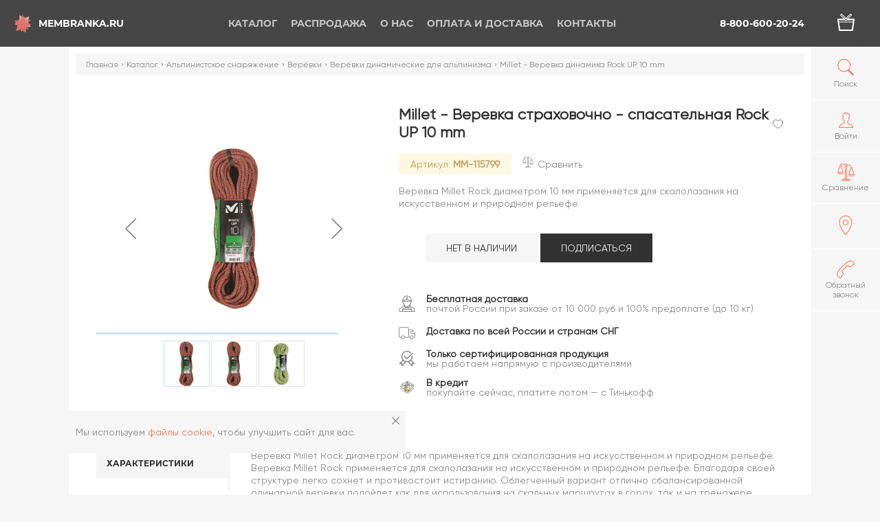

--- FILE ---
content_type: text/html; charset=UTF-8
request_url: https://membranka.ru/catalog/alpinistskoe-snaryazhenie/veryevki_1/veryevki-dinamicheskie-dlya-alpinizma/millet-verevka-dinamika-rock-up-10-mm/
body_size: 35624
content:
<!DOCTYPE html><html xmlns="http://www.w3.org/1999/xhtml" lang="ru"><head><meta charset="UTF-8" /><title>Купить Millet - Веревка страховочно - спасательная Rock UP 10 mm | Интернет-магазин Мембранка —  размеры, фото, цены</title>
<meta name="keywords" content="millet - веревка динамика rock up 10 mm" />
<meta name="description" content="Millet - Веревка страховочно - спасательная Rock UP 10 mm по цене 11562₽ — приобрести в Мембранке с доставкой по Москве и России" />


<script data-skip-moving="true">(function(w, d, n) {var cl = "bx-core";var ht = d.documentElement;var htc = ht ? ht.className : undefined;if (htc === undefined || htc.indexOf(cl) !== -1){return;}var ua = n.userAgent;if (/(iPad;)|(iPhone;)/i.test(ua)){cl += " bx-ios";}else if (/Android/i.test(ua)){cl += " bx-android";}cl += (/(ipad|iphone|android|mobile|touch)/i.test(ua) ? " bx-touch" : " bx-no-touch");cl += w.devicePixelRatio && w.devicePixelRatio >= 2? " bx-retina": " bx-no-retina";var ieVersion = -1;if (/AppleWebKit/.test(ua)){cl += " bx-chrome";}else if ((ieVersion = getIeVersion()) > 0){cl += " bx-ie bx-ie" + ieVersion;if (ieVersion > 7 && ieVersion < 10 && !isDoctype()){cl += " bx-quirks";}}else if (/Opera/.test(ua)){cl += " bx-opera";}else if (/Gecko/.test(ua)){cl += " bx-firefox";}if (/Macintosh/i.test(ua)){cl += " bx-mac";}ht.className = htc ? htc + " " + cl : cl;function isDoctype(){if (d.compatMode){return d.compatMode == "CSS1Compat";}return d.documentElement && d.documentElement.clientHeight;}function getIeVersion(){if (/Opera/i.test(ua) || /Webkit/i.test(ua) || /Firefox/i.test(ua) || /Chrome/i.test(ua)){return -1;}var rv = -1;if (!!(w.MSStream) && !(w.ActiveXObject) && ("ActiveXObject" in w)){rv = 11;}else if (!!d.documentMode && d.documentMode >= 10){rv = 10;}else if (!!d.documentMode && d.documentMode >= 9){rv = 9;}else if (d.attachEvent && !/Opera/.test(ua)){rv = 8;}if (rv == -1 || rv == 8){var re;if (n.appName == "Microsoft Internet Explorer"){re = new RegExp("MSIE ([0-9]+[\.0-9]*)");if (re.exec(ua) != null){rv = parseFloat(RegExp.$1);}}else if (n.appName == "Netscape"){rv = 11;re = new RegExp("Trident/.*rv:([0-9]+[\.0-9]*)");if (re.exec(ua) != null){rv = parseFloat(RegExp.$1);}}}return rv;}})(window, document, navigator);</script>

<link href="/bitrix/js/intranet/intranet-common.min.css?158073715762422" type="text/css"  rel="stylesheet" />

<link href="/bitrix/js/main/popup/dist/main.popup.bundle.min.css?160760908423520" type="text/css"  rel="stylesheet" />
<link href="/bitrix/cache/css/mm/main/page_3f71d61255a67db61db3526caeb59eb5/page_3f71d61255a67db61db3526caeb59eb5_v1.css?177000480311362" type="text/css"  rel="stylesheet" />
<link href="/bitrix/panel/main/popup.min.css?151153054520704" type="text/css"  rel="stylesheet" />
<link href="/bitrix/cache/css/mm/main/template_f9eb981437f8d11f0f0ef59f04fabf22/template_f9eb981437f8d11f0f0ef59f04fabf22_v1.css?1770004803591768" type="text/css"  data-template-style="true" rel="stylesheet" />






<meta name="author" content="membranka.ru" />
<meta name="viewport" content="width=device-width, user-scalable=yes">
<meta name="yandex-verification" content="45d8669a18dac8b5" />
<link rel="shortcut icon" type="image/x-icon" href="/favicon.ico" />
<link rel="apple-touch-icon" sizes="57x57" href="/apple-icon-57x57.png">
<link rel="apple-touch-icon" sizes="60x60" href="/apple-icon-60x60.png">
<link rel="apple-touch-icon" sizes="72x72" href="/apple-icon-72x72.png">
<link rel="apple-touch-icon" sizes="76x76" href="/apple-icon-76x76.png">
<link rel="apple-touch-icon" sizes="114x114" href="/apple-icon-114x114.png">
<link rel="apple-touch-icon" sizes="120x120" href="/apple-icon-120x120.png">
<link rel="apple-touch-icon" sizes="144x144" href="/apple-icon-144x144.png">
<link rel="apple-touch-icon" sizes="152x152" href="/apple-icon-152x152.png">
<link rel="apple-touch-icon" sizes="180x180" href="/apple-icon-180x180.png">
<link rel="icon" type="image/png" sizes="192x192"  href="/android-icon-192x192.png">
<link rel="icon" type="image/png" sizes="32x32" href="/favicon-32x32.png">
<link rel="icon" type="image/png" sizes="96x96" href="/favicon-96x96.png">
<link rel="icon" type="image/png" sizes="16x16" href="/favicon-16x16.png">
<link rel="manifest" href="/manifest.json">
<meta name="msapplication-TileColor" content="#FF714E">
<meta name="msapplication-TileImage" content="/ms-icon-144x144.png">
<meta name="theme-color" content="#FF714E">

        <!-- Google Tag Manager -->
        <script data-skip-moving='true'>(function(w,d,s,l,i){w[l]=w[l]||[];w[l].push({'gtm.start':
                    new Date().getTime(),event:'gtm.js'});var f=d.getElementsByTagName(s)[0],
                j=d.createElement(s),dl=l!='dataLayer'?'&l='+l:'';j.async=true;j.src=
                'https://www.googletagmanager.com/gtm.js?id='+i+dl;f.parentNode.insertBefore(j,f);
            })(window,document,'script','dataLayer','GTM-WT2N354');</script>
        <!-- End Google Tag Manager -->
    </head>

    <body class="catalogPage alpinistskoe-snaryazheniePage veryevki_1Page veryevki-dinamicheskie-dlya-alpinizmaPage millet-verevka-dinamika-rock-up-10-mmPage productPage categoriesPage"><!-- Google Tag Manager (noscript) -->
<noscript><!-- deleted by bitrix Antivirus --></noscript>
<!-- End Google Tag Manager (noscript) -->

<!-- Yandex.Metrika counter -->

<noscript><div><img src="https://mc.yandex.ru/watch/17562868" style="position:absolute; left:-9999px;" alt="" /></div></noscript>
<!-- /Yandex.Metrika counter --><div class="popup">
    <div class="popup__overlay"></div>
    <div class="popup__content">
        <div class="popup__item" id="dynamic-popup">
            <button class="popup__itemClose js-closePopup">
                <svg class="icon icon-delete">
                    <use xlink:href="#icon-delete"></use>
                </svg>
            </button>

            <div class="popup__itemTitle"></div>

            <div class="popup__itemContent">
            </div>
        </div>
    </div>
</div>
        <div class="mobileMenu__overlay"></div>
        <div class="headerGhost"></div>
        <header class="header">
            <div class="header__bg"></div>
                <a class="header__logo headerLogo" href="/">
                    <div class="headerLogo__inner">
                        <svg xmlns="http://www.w3.org/2000/svg" viewBox="0 0 97.62 100.69" class="headerLogo__icon">
    <g>
        <polygon id="svg-logo-bottom" style="fill:#e8a9a6;" points="64.46 96.73 38.63 74.85 8.47 80.73 20.92 49.99 4.22 24.52 36.41 26.55 60.76 4.8 68.44 35.09 97.62 49.35 69.83 62.54 64.46 96.73"/>
        <polygon id="svg-logo-middle" style="fill:#d96c63;" points="48.71 100.69 33.44 72.17 0 68.58 23.18 43.88 16.82 14.27 46.25 26.15 75.45 12.29 73.14 44.25 94.76 64.91 64.44 71.03 48.71 100.69"/>
        <polygon id="svg-logo-top" style="fill:#dc7a73;opacity:0.63;" points="81.3 86.12 51.23 72.06 22.22 88.39 25.32 55.31 1.71 35.26 32.7 27.87 47.4 0 65.54 26.91 95.78 31.04 75.33 53.34 81.3 86.12"/>
    </g>
</svg>                        <div class="headerLogo__text">Membranka.ru</div>
                    </div>
                </a>
            <div class="header__bars js-showMenu">
                <div class="bar"></div>
                <div class="bar"></div>
            </div>
            <nav class="header__menu headerMenu">
                <ul class="headerMenu__items headerMenuItems headerMenuItems-pages">
                    <li class="headerMenu__item headerMenuItem headerMenuItem-parent active">
                    <a href="/catalog/" class="headerMenuItem__link">
                        <svg class="icon icon-arrow headerMenuItem__icon headerMenuItem__icon-firstLevel">
                            <use xlink:href="#icon-arrow"></use>
                        </svg>Каталог                    </a>
                    <div class="headerMenuItem__submenu headerSubmenu headerSubmenu-firstLevel">
                        <div class="headerSubmenu__inner">
                            <ul class="headerSubmenu__items">
                                    <li
                        class="headerSubmenu__item headerSubmenuItem headerSubmenuItem-parent headerSubmenuItem-firstLevel hovered"
                     data-img="/thumb/250x0xIN/upload/iblock/7ad/96c0bb445a8d2dd628e11e28afa3bd47.jpg"                >
                    <a href="/catalog/alpinistskoe-snaryazhenie/" class="headerSubmenuItem__link headerSubmenuItem__link-firstLevel">
                        <svg class="icon icon-arrow headerMenuItem__icon headerMenuItem__icon-secondLevel headerSubmenuItem__icon">
                            <use xlink:href="#icon-arrow"></use>
                        </svg>Альпинистское снаряжение</a>
                                        <ul class="headerMenuItem__submenu headerSubmenu headerSubmenu-secondLevel headerSubmenu-threeColumn">
                                        <li class="headerSubmenu__item headerSubmenuItem headerSubmenuItem-secondLevel">
                    <a href="/catalog/alpinistskoe-snaryazhenie/aksessuary-alpinizma/" class="headerSubmenuItem__link headerSubmenuItem__link-secondLevel">Аксессуары альпинизма</a>
                </li>
                                <li class="headerSubmenu__item headerSubmenuItem headerSubmenuItem-secondLevel">
                    <a href="/catalog/alpinistskoe-snaryazhenie/alpinistskie-ochki_1/" class="headerSubmenuItem__link headerSubmenuItem__link-secondLevel">Альпинистские очки</a>
                </li>
                                <li class="headerSubmenu__item headerSubmenuItem headerSubmenuItem-secondLevel">
                    <a href="/catalog/alpinistskoe-snaryazhenie/amortizatory-ryvka_1/" class="headerSubmenuItem__link headerSubmenuItem__link-secondLevel">Амортизаторы рывка</a>
                </li>
                                <li class="headerSubmenu__item headerSubmenuItem headerSubmenuItem-secondLevel">
                    <a href="/catalog/alpinistskoe-snaryazhenie/ankernye-linii/" class="headerSubmenuItem__link headerSubmenuItem__link-secondLevel">Анкерные линии</a>
                </li>
                                <li class="headerSubmenu__item headerSubmenuItem headerSubmenuItem-secondLevel">
                    <a href="/catalog/alpinistskoe-snaryazhenie/blok-roliki-alpinistskie/" class="headerSubmenuItem__link headerSubmenuItem__link-secondLevel">Блок-ролики альпинистские</a>
                </li>
                                <li class="headerSubmenu__item headerSubmenuItem headerSubmenuItem-secondLevel">
                    <a href="/catalog/alpinistskoe-snaryazhenie/veryevki_1/" class="headerSubmenuItem__link headerSubmenuItem__link-secondLevel">Верёвки</a>
                </li>
                                <li class="headerSubmenu__item headerSubmenuItem headerSubmenuItem-secondLevel">
                    <a href="/catalog/alpinistskoe-snaryazhenie/vertlyugi-dlya-alpinistskikh-veryevok/" class="headerSubmenuItem__link headerSubmenuItem__link-secondLevel">Вертлюги для альпинистских верёвок</a>
                </li>
                                <li class="headerSubmenu__item headerSubmenuItem headerSubmenuItem-secondLevel">
                    <a href="/catalog/alpinistskoe-snaryazhenie/derzhateli-instrumentov/" class="headerSubmenuItem__link headerSubmenuItem__link-secondLevel">Держатели инструментов</a>
                </li>
                                <li class="headerSubmenu__item headerSubmenuItem headerSubmenuItem-secondLevel">
                    <a href="/catalog/alpinistskoe-snaryazhenie/deyzicheyny/" class="headerSubmenuItem__link headerSubmenuItem__link-secondLevel">Дэйзичейны</a>
                </li>
                                <li class="headerSubmenu__item headerSubmenuItem headerSubmenuItem-secondLevel">
                    <a href="/catalog/alpinistskoe-snaryazhenie/zazhimy-alpinistskie/" class="headerSubmenuItem__link headerSubmenuItem__link-secondLevel">Зажимы альпинистские</a>
                </li>
                                <li class="headerSubmenu__item headerSubmenuItem headerSubmenuItem-secondLevel">
                    <a href="/catalog/alpinistskoe-snaryazhenie/zatsepy-dlya-skalodromov/" class="headerSubmenuItem__link headerSubmenuItem__link-secondLevel">Зацепы для скалодромов</a>
                </li>
                                <li class="headerSubmenu__item headerSubmenuItem headerSubmenuItem-secondLevel">
                    <a href="/catalog/alpinistskoe-snaryazhenie/zashchita-ledovogo-snaryazheniya/" class="headerSubmenuItem__link headerSubmenuItem__link-secondLevel">Защита ледового снаряжения</a>
                </li>
                                <li class="headerSubmenu__item headerSubmenuItem headerSubmenuItem-secondLevel">
                    <a href="/catalog/alpinistskoe-snaryazhenie/karabiny-dlya-alpinizma/" class="headerSubmenuItem__link headerSubmenuItem__link-secondLevel">Карабины для альпинизма</a>
                </li>
                                <li class="headerSubmenu__item headerSubmenuItem headerSubmenuItem-secondLevel">
                    <a href="/catalog/alpinistskoe-snaryazhenie/kaski-alpinistskie/" class="headerSubmenuItem__link headerSubmenuItem__link-secondLevel">Каски альпинистские</a>
                </li>
                                <li class="headerSubmenu__item headerSubmenuItem headerSubmenuItem-secondLevel">
                    <a href="/catalog/alpinistskoe-snaryazhenie/knigi-ob-alpinizme/" class="headerSubmenuItem__link headerSubmenuItem__link-secondLevel">Книги об альпинизме</a>
                </li>
                                <li class="headerSubmenu__item headerSubmenuItem headerSubmenuItem-secondLevel">
                    <a href="/catalog/alpinistskoe-snaryazhenie/koshki-alpinistskie/" class="headerSubmenuItem__link headerSubmenuItem__link-secondLevel">Кошки альпинистские</a>
                </li>
                                <li class="headerSubmenu__item headerSubmenuItem headerSubmenuItem-secondLevel">
                    <a href="/catalog/alpinistskoe-snaryazhenie/kreshpady-dlya-bolderinga/" class="headerSubmenuItem__link headerSubmenuItem__link-secondLevel">Крэшпады для болдеринга</a>
                </li>
                                <li class="headerSubmenu__item headerSubmenuItem headerSubmenuItem-secondLevel">
                    <a href="/catalog/alpinistskoe-snaryazhenie/kryuchya-i-zakladki-dlya-alpinizma/" class="headerSubmenuItem__link headerSubmenuItem__link-secondLevel">Крючья и закладки для альпинизма</a>
                </li>
                                <li class="headerSubmenu__item headerSubmenuItem headerSubmenuItem-secondLevel">
                    <a href="/catalog/alpinistskoe-snaryazhenie/ledobury-dlya-alpinizma/" class="headerSubmenuItem__link headerSubmenuItem__link-secondLevel">Ледобуры для альпинизма</a>
                </li>
                                <li class="headerSubmenu__item headerSubmenuItem headerSubmenuItem-secondLevel">
                    <a href="/catalog/alpinistskoe-snaryazhenie/ledoruby-dlya-alpinizma/" class="headerSubmenuItem__link headerSubmenuItem__link-secondLevel">Ледорубы для альпинизма</a>
                </li>
                                <li class="headerSubmenu__item headerSubmenuItem headerSubmenuItem-secondLevel">
                    <a href="/catalog/alpinistskoe-snaryazhenie/lesenki-i-pedali/" class="headerSubmenuItem__link headerSubmenuItem__link-secondLevel">Лесенки и педали</a>
                </li>
                                <li class="headerSubmenu__item headerSubmenuItem headerSubmenuItem-secondLevel">
                    <a href="/catalog/alpinistskoe-snaryazhenie/magneziya-zhidkaya-i-sukhaya-dlya-skalolazaniya/" class="headerSubmenuItem__link headerSubmenuItem__link-secondLevel">Магнезия жидкая и сухая для скалолазания</a>
                </li>
                                <li class="headerSubmenu__item headerSubmenuItem headerSubmenuItem-secondLevel">
                    <a href="/catalog/alpinistskoe-snaryazhenie/meshochki-dlya-magnezii/" class="headerSubmenuItem__link headerSubmenuItem__link-secondLevel">Мешочки для магнезии</a>
                </li>
                                <li class="headerSubmenu__item headerSubmenuItem headerSubmenuItem-secondLevel">
                    <a href="/catalog/alpinistskoe-snaryazhenie/molotki-skalnye-i-proboyniki/" class="headerSubmenuItem__link headerSubmenuItem__link-secondLevel">Молотки скальные и пробойники</a>
                </li>
                                <li class="headerSubmenu__item headerSubmenuItem headerSubmenuItem-secondLevel">
                    <a href="/catalog/alpinistskoe-snaryazhenie/montazhnye-plastiny-dlya-promalpa/" class="headerSubmenuItem__link headerSubmenuItem__link-secondLevel">Монтажные пластины для промальпа</a>
                </li>
                                <li class="headerSubmenu__item headerSubmenuItem headerSubmenuItem-secondLevel">
                    <a href="/catalog/alpinistskoe-snaryazhenie/ottyazhki_2/" class="headerSubmenuItem__link headerSubmenuItem__link-secondLevel">Оттяжки</a>
                </li>
                                <li class="headerSubmenu__item headerSubmenuItem headerSubmenuItem-secondLevel">
                    <a href="/catalog/alpinistskoe-snaryazhenie/perchatki-alpinistskie_1/" class="headerSubmenuItem__link headerSubmenuItem__link-secondLevel">Перчатки альпинистские</a>
                </li>
                                <li class="headerSubmenu__item headerSubmenuItem headerSubmenuItem-secondLevel">
                    <a href="/catalog/alpinistskoe-snaryazhenie/ottyazhki-s-karabinami-dlya-skalolazaniya/" class="headerSubmenuItem__link headerSubmenuItem__link-secondLevel">Оттяжки с карабинами для скалолазания</a>
                </li>
                                <li class="headerSubmenu__item headerSubmenuItem headerSubmenuItem-secondLevel">
                    <a href="/catalog/alpinistskoe-snaryazhenie/petli-strakhovochnye/" class="headerSubmenuItem__link headerSubmenuItem__link-secondLevel">Петли страховочные</a>
                </li>
                                <li class="headerSubmenu__item headerSubmenuItem headerSubmenuItem-secondLevel">
                    <a href="/catalog/alpinistskoe-snaryazhenie/podarki-dlya-skalolazov-i-alpinistov/" class="headerSubmenuItem__link headerSubmenuItem__link-secondLevel">Подарки для скалолазов и альпинистов</a>
                </li>
                                <li class="headerSubmenu__item headerSubmenuItem headerSubmenuItem-secondLevel">
                    <a href="/catalog/alpinistskoe-snaryazhenie/protektory-gibkie-i-modulnye/" class="headerSubmenuItem__link headerSubmenuItem__link-secondLevel">Протекторы гибкие и модульные</a>
                </li>
                                <li class="headerSubmenu__item headerSubmenuItem headerSubmenuItem-secondLevel">
                    <a href="/catalog/alpinistskoe-snaryazhenie/remni-dlya-takelazhnykh-rabot/" class="headerSubmenuItem__link headerSubmenuItem__link-secondLevel">Ремни для такелажных работ</a>
                </li>
                                <li class="headerSubmenu__item headerSubmenuItem headerSubmenuItem-secondLevel">
                    <a href="/catalog/alpinistskoe-snaryazhenie/ryukzaki-dlya-alpinistskikh-veryevok/" class="headerSubmenuItem__link headerSubmenuItem__link-secondLevel">Рюкзаки для альпинистских верёвок</a>
                </li>
                                <li class="headerSubmenu__item headerSubmenuItem headerSubmenuItem-secondLevel">
                    <a href="/catalog/alpinistskoe-snaryazhenie/samostrakhovki-alpinistskie/" class="headerSubmenuItem__link headerSubmenuItem__link-secondLevel">Самостраховки альпинистские</a>
                </li>
                                <li class="headerSubmenu__item headerSubmenuItem headerSubmenuItem-secondLevel">
                    <a href="/catalog/alpinistskoe-snaryazhenie/sidushki-dlya-promalpa/" class="headerSubmenuItem__link headerSubmenuItem__link-secondLevel">Сидушки для промальпа</a>
                </li>
                                <li class="headerSubmenu__item headerSubmenuItem headerSubmenuItem-secondLevel">
                    <a href="/catalog/alpinistskoe-snaryazhenie/skalnye-tufli_1/" class="headerSubmenuItem__link headerSubmenuItem__link-secondLevel">Скальные туфли</a>
                </li>
                                <li class="headerSubmenu__item headerSubmenuItem headerSubmenuItem-secondLevel">
                    <a href="/catalog/alpinistskoe-snaryazhenie/snaryazhenie-dlya-sleklayna/" class="headerSubmenuItem__link headerSubmenuItem__link-secondLevel">Снаряжение для слэклайна</a>
                </li>
                                <li class="headerSubmenu__item headerSubmenuItem headerSubmenuItem-secondLevel">
                    <a href="/catalog/alpinistskoe-snaryazhenie/spasatelnoe-snaryazhenie_1/" class="headerSubmenuItem__link headerSubmenuItem__link-secondLevel">Спасательное снаряжение</a>
                </li>
                                <li class="headerSubmenu__item headerSubmenuItem headerSubmenuItem-secondLevel">
                    <a href="/catalog/alpinistskoe-snaryazhenie/strakhovochno-spuskovye-ustroystva-alpinistskie/" class="headerSubmenuItem__link headerSubmenuItem__link-secondLevel">Страховочно-спусковые устройства альпинистские</a>
                </li>
                                <li class="headerSubmenu__item headerSubmenuItem headerSubmenuItem-secondLevel">
                    <a href="/catalog/alpinistskoe-snaryazhenie/strakhovochnye-sistemy-dlya-alpinizma/" class="headerSubmenuItem__link headerSubmenuItem__link-secondLevel">Страховочные системы для альпинизма</a>
                </li>
                                <li class="headerSubmenu__item headerSubmenuItem headerSubmenuItem-secondLevel">
                    <a href="/catalog/alpinistskoe-snaryazhenie/stropy-dlya-alpinizma/" class="headerSubmenuItem__link headerSubmenuItem__link-secondLevel">Стропы для альпинизма</a>
                </li>
                </ul></li>                <li
                        class="headerSubmenu__item headerSubmenuItem headerSubmenuItem-parent headerSubmenuItem-firstLevel"
                     data-img="/thumb/250x0xIN/upload/iblock/ee0/bike.jpg"                >
                    <a href="/catalog/velotovary/" class="headerSubmenuItem__link headerSubmenuItem__link-firstLevel">
                        <svg class="icon icon-arrow headerMenuItem__icon headerMenuItem__icon-secondLevel headerSubmenuItem__icon">
                            <use xlink:href="#icon-arrow"></use>
                        </svg>Велотовары</a>
                                        <ul class="headerMenuItem__submenu headerSubmenu headerSubmenu-secondLevel">
                                        <li class="headerSubmenu__item headerSubmenuItem headerSubmenuItem-secondLevel">
                    <a href="/catalog/velotovary/velobagazhniki/" class="headerSubmenuItem__link headerSubmenuItem__link-secondLevel">Велобагажники</a>
                </li>
                                <li class="headerSubmenu__item headerSubmenuItem headerSubmenuItem-secondLevel">
                    <a href="/catalog/velotovary/velozamki/" class="headerSubmenuItem__link headerSubmenuItem__link-secondLevel">Велозамки</a>
                </li>
                                <li class="headerSubmenu__item headerSubmenuItem headerSubmenuItem-secondLevel">
                    <a href="/catalog/velotovary/velozapchasti/" class="headerSubmenuItem__link headerSubmenuItem__link-secondLevel">Велозапчасти</a>
                </li>
                                <li class="headerSubmenu__item headerSubmenuItem headerSubmenuItem-secondLevel">
                    <a href="/catalog/velotovary/velokresla/" class="headerSubmenuItem__link headerSubmenuItem__link-secondLevel">Велокресла</a>
                </li>
                                <li class="headerSubmenu__item headerSubmenuItem headerSubmenuItem-secondLevel">
                    <a href="/catalog/velotovary/veloperchatki_1/" class="headerSubmenuItem__link headerSubmenuItem__link-secondLevel">Велоперчатки</a>
                </li>
                                <li class="headerSubmenu__item headerSubmenuItem headerSubmenuItem-secondLevel">
                    <a href="/catalog/velotovary/veloryukzaki/" class="headerSubmenuItem__link headerSubmenuItem__link-secondLevel">Велорюкзаки</a>
                </li>
                                <li class="headerSubmenu__item headerSubmenuItem headerSubmenuItem-secondLevel">
                    <a href="/catalog/velotovary/velosumki-i-bardachki/" class="headerSubmenuItem__link headerSubmenuItem__link-secondLevel">Велосумки и бардачки</a>
                </li>
                                <li class="headerSubmenu__item headerSubmenuItem headerSubmenuItem-secondLevel">
                    <a href="/catalog/velotovary/velofonari/" class="headerSubmenuItem__link headerSubmenuItem__link-secondLevel">Велофонари</a>
                </li>
                                <li class="headerSubmenu__item headerSubmenuItem headerSubmenuItem-secondLevel">
                    <a href="/catalog/velotovary/veloshlemy/" class="headerSubmenuItem__link headerSubmenuItem__link-secondLevel">Велошлемы</a>
                </li>
                                <li class="headerSubmenu__item headerSubmenuItem headerSubmenuItem-secondLevel">
                    <a href="/catalog/velotovary/veloshlemy-dlya-detey/" class="headerSubmenuItem__link headerSubmenuItem__link-secondLevel">Велошлемы для детей</a>
                </li>
                                <li class="headerSubmenu__item headerSubmenuItem headerSubmenuItem-secondLevel">
                    <a href="/catalog/velotovary/vzroslye-velosipedy/" class="headerSubmenuItem__link headerSubmenuItem__link-secondLevel">Взрослые велосипеды</a>
                </li>
                                <li class="headerSubmenu__item headerSubmenuItem headerSubmenuItem-secondLevel">
                    <a href="/catalog/velotovary/detskie-velosipedy/" class="headerSubmenuItem__link headerSubmenuItem__link-secondLevel">Детские велосипеды</a>
                </li>
                                <li class="headerSubmenu__item headerSubmenuItem headerSubmenuItem-secondLevel">
                    <a href="/catalog/velotovary/zvonki-velosipednye/" class="headerSubmenuItem__link headerSubmenuItem__link-secondLevel">Звонки велосипедные</a>
                </li>
                                <li class="headerSubmenu__item headerSubmenuItem headerSubmenuItem-secondLevel">
                    <a href="/catalog/velotovary/longbordy/" class="headerSubmenuItem__link headerSubmenuItem__link-secondLevel">Лонгборды</a>
                </li>
                                <li class="headerSubmenu__item headerSubmenuItem headerSubmenuItem-secondLevel">
                    <a href="/catalog/velotovary/nasosy-velosipednye/" class="headerSubmenuItem__link headerSubmenuItem__link-secondLevel">Насосы велосипедные</a>
                </li>
                                <li class="headerSubmenu__item headerSubmenuItem headerSubmenuItem-secondLevel">
                    <a href="/catalog/velotovary/rolikovye-konki/" class="headerSubmenuItem__link headerSubmenuItem__link-secondLevel">Роликовые коньки</a>
                </li>
                                <li class="headerSubmenu__item headerSubmenuItem headerSubmenuItem-secondLevel">
                    <a href="/catalog/velotovary/skladnye-velosipedy/" class="headerSubmenuItem__link headerSubmenuItem__link-secondLevel">Складные велосипеды</a>
                </li>
                                <li class="headerSubmenu__item headerSubmenuItem headerSubmenuItem-secondLevel">
                    <a href="/catalog/velotovary/chekhly-dlya-velosipedov-i-mototsiklov/" class="headerSubmenuItem__link headerSubmenuItem__link-secondLevel">Чехлы для велосипедов и мотоциклов</a>
                </li>
                </ul></li>                <li
                        class="headerSubmenu__item headerSubmenuItem headerSubmenuItem-parent headerSubmenuItem-firstLevel"
                     data-img="/thumb/250x0xIN/upload/iblock/178/dff06cbbb9d99b10aafb5ea0540eb9ea.jpg"                >
                    <a href="/catalog/detskaya-sportivnaya-obuv/" class="headerSubmenuItem__link headerSubmenuItem__link-firstLevel">
                        <svg class="icon icon-arrow headerMenuItem__icon headerMenuItem__icon-secondLevel headerSubmenuItem__icon">
                            <use xlink:href="#icon-arrow"></use>
                        </svg>Детская спортивная обувь</a>
                                        <ul class="headerMenuItem__submenu headerSubmenu headerSubmenu-secondLevel headerSubmenu-oneColumn">
                                        <li class="headerSubmenu__item headerSubmenuItem headerSubmenuItem-secondLevel">
                    <a href="/catalog/detskaya-sportivnaya-obuv/demisezonnye-botinki/" class="headerSubmenuItem__link headerSubmenuItem__link-secondLevel">Демисезонные ботинки</a>
                </li>
                                <li class="headerSubmenu__item headerSubmenuItem headerSubmenuItem-secondLevel">
                    <a href="/catalog/detskaya-sportivnaya-obuv/detskie-zimnie-sapogi/" class="headerSubmenuItem__link headerSubmenuItem__link-secondLevel">Детские зимние сапоги</a>
                </li>
                                <li class="headerSubmenu__item headerSubmenuItem headerSubmenuItem-secondLevel">
                    <a href="/catalog/detskaya-sportivnaya-obuv/detskie-krossovki-i-kedy/" class="headerSubmenuItem__link headerSubmenuItem__link-secondLevel">Детские кроссовки и кеды</a>
                </li>
                                <li class="headerSubmenu__item headerSubmenuItem headerSubmenuItem-secondLevel">
                    <a href="/catalog/detskaya-sportivnaya-obuv/detskie-sandalii/" class="headerSubmenuItem__link headerSubmenuItem__link-secondLevel">Детские сандалии</a>
                </li>
                </ul></li>                <li
                        class="headerSubmenu__item headerSubmenuItem headerSubmenuItem-parent headerSubmenuItem-firstLevel"
                     data-img="/thumb/250x0xIN/upload/iblock/8b6/be381ae6107d2ab8a75996f2d19469fd.jpg"                >
                    <a href="/catalog/detskaya-sportivnaya-odezhda/" class="headerSubmenuItem__link headerSubmenuItem__link-firstLevel">
                        <svg class="icon icon-arrow headerMenuItem__icon headerMenuItem__icon-secondLevel headerSubmenuItem__icon">
                            <use xlink:href="#icon-arrow"></use>
                        </svg>Детская спортивная одежда</a>
                                        <ul class="headerMenuItem__submenu headerSubmenu headerSubmenu-secondLevel headerSubmenu-oneColumn">
                                        <li class="headerSubmenu__item headerSubmenuItem headerSubmenuItem-secondLevel">
                    <a href="/catalog/detskaya-sportivnaya-odezhda/detskie-kostyumy-kombinezony/" class="headerSubmenuItem__link headerSubmenuItem__link-secondLevel">Детские костюмы  комбинезоны</a>
                </li>
                                <li class="headerSubmenu__item headerSubmenuItem headerSubmenuItem-secondLevel">
                    <a href="/catalog/detskaya-sportivnaya-odezhda/detskie-plavatelnye-kupalniki/" class="headerSubmenuItem__link headerSubmenuItem__link-secondLevel">Детские плавательные купальники</a>
                </li>
                                <li class="headerSubmenu__item headerSubmenuItem headerSubmenuItem-secondLevel">
                    <a href="/catalog/detskaya-sportivnaya-odezhda/detskie-sportivnye-bryuki/" class="headerSubmenuItem__link headerSubmenuItem__link-secondLevel">Детские спортивные брюки</a>
                </li>
                                <li class="headerSubmenu__item headerSubmenuItem headerSubmenuItem-secondLevel">
                    <a href="/catalog/detskaya-sportivnaya-odezhda/detskie-sportivnye-kurtki/" class="headerSubmenuItem__link headerSubmenuItem__link-secondLevel">Детские спортивные куртки</a>
                </li>
                                <li class="headerSubmenu__item headerSubmenuItem headerSubmenuItem-secondLevel">
                    <a href="/catalog/detskaya-sportivnaya-odezhda/detskie-sportivnye-futbolki/" class="headerSubmenuItem__link headerSubmenuItem__link-secondLevel">Детские спортивные футболки</a>
                </li>
                                <li class="headerSubmenu__item headerSubmenuItem headerSubmenuItem-secondLevel">
                    <a href="/catalog/detskaya-sportivnaya-odezhda/detskie-yubki-i-platya/" class="headerSubmenuItem__link headerSubmenuItem__link-secondLevel">Детские юбки и платья</a>
                </li>
                                <li class="headerSubmenu__item headerSubmenuItem headerSubmenuItem-secondLevel">
                    <a href="/catalog/detskaya-sportivnaya-odezhda/detskoe-termobelye/" class="headerSubmenuItem__link headerSubmenuItem__link-secondLevel">Детское термобельё</a>
                </li>
                                <li class="headerSubmenu__item headerSubmenuItem headerSubmenuItem-secondLevel">
                    <a href="/catalog/detskaya-sportivnaya-odezhda/detskie-shapki-perchatki-noski/" class="headerSubmenuItem__link headerSubmenuItem__link-secondLevel">Детские шапки, перчатки, носки</a>
                </li>
                </ul></li>                <li
                        class="headerSubmenu__item headerSubmenuItem headerSubmenuItem-parent headerSubmenuItem-firstLevel"
                     data-img="/thumb/250x0xIN/upload/iblock/aa2/c45df0fd15eac0999db0d6d952f18785.jpg"                >
                    <a href="/catalog/zhenskaya-sportivnaya-obuv/" class="headerSubmenuItem__link headerSubmenuItem__link-firstLevel">
                        <svg class="icon icon-arrow headerMenuItem__icon headerMenuItem__icon-secondLevel headerSubmenuItem__icon">
                            <use xlink:href="#icon-arrow"></use>
                        </svg>Женская спортивная обувь</a>
                                        <ul class="headerMenuItem__submenu headerSubmenu headerSubmenu-secondLevel headerSubmenu-oneColumn">
                                        <li class="headerSubmenu__item headerSubmenuItem headerSubmenuItem-secondLevel">
                    <a href="/catalog/zhenskaya-sportivnaya-obuv/zhenskie-domashnie-tapochki/" class="headerSubmenuItem__link headerSubmenuItem__link-secondLevel">Женские домашние тапочки</a>
                </li>
                                <li class="headerSubmenu__item headerSubmenuItem headerSubmenuItem-secondLevel">
                    <a href="/catalog/zhenskaya-sportivnaya-obuv/zhenskie-zimnie-sapogi/" class="headerSubmenuItem__link headerSubmenuItem__link-secondLevel">Женские зимние сапоги</a>
                </li>
                                <li class="headerSubmenu__item headerSubmenuItem headerSubmenuItem-secondLevel">
                    <a href="/catalog/zhenskaya-sportivnaya-obuv/zhenskie-rezinovye-sapogi/" class="headerSubmenuItem__link headerSubmenuItem__link-secondLevel">Женские резиновые сапоги</a>
                </li>
                                <li class="headerSubmenu__item headerSubmenuItem headerSubmenuItem-secondLevel">
                    <a href="/catalog/zhenskaya-sportivnaya-obuv/zhenskie-sandalii/" class="headerSubmenuItem__link headerSubmenuItem__link-secondLevel">Женские сандалии</a>
                </li>
                                <li class="headerSubmenu__item headerSubmenuItem headerSubmenuItem-secondLevel">
                    <a href="/catalog/zhenskaya-sportivnaya-obuv/zhenskie-sportivnye-botinki/" class="headerSubmenuItem__link headerSubmenuItem__link-secondLevel">Женские спортивные ботинки</a>
                </li>
                                <li class="headerSubmenu__item headerSubmenuItem headerSubmenuItem-secondLevel">
                    <a href="/catalog/zhenskaya-sportivnaya-obuv/zhenskie-sportivnye-krossovki/" class="headerSubmenuItem__link headerSubmenuItem__link-secondLevel">Женские спортивные кроссовки</a>
                </li>
                </ul></li>                <li
                        class="headerSubmenu__item headerSubmenuItem headerSubmenuItem-parent headerSubmenuItem-firstLevel"
                     data-img="/thumb/250x0xIN/upload/iblock/f23/095d9a5560d6b036d7f82df3bc0d570a.jpg"                >
                    <a href="/catalog/zhenskaya-sportivnaya-odezhda/" class="headerSubmenuItem__link headerSubmenuItem__link-firstLevel">
                        <svg class="icon icon-arrow headerMenuItem__icon headerMenuItem__icon-secondLevel headerSubmenuItem__icon">
                            <use xlink:href="#icon-arrow"></use>
                        </svg>Женская спортивная одежда</a>
                                        <ul class="headerMenuItem__submenu headerSubmenu headerSubmenu-secondLevel">
                                        <li class="headerSubmenu__item headerSubmenuItem headerSubmenuItem-secondLevel">
                    <a href="/catalog/zhenskaya-sportivnaya-odezhda/zhenskie-dzhempery-tolstovki-svitery/" class="headerSubmenuItem__link headerSubmenuItem__link-secondLevel">Женские джемперы, толстовки, свитеры</a>
                </li>
                                <li class="headerSubmenu__item headerSubmenuItem headerSubmenuItem-secondLevel">
                    <a href="/catalog/zhenskaya-sportivnaya-odezhda/zhenskie-zimnie-zhilety/" class="headerSubmenuItem__link headerSubmenuItem__link-secondLevel">Женские зимние жилеты</a>
                </li>
                                <li class="headerSubmenu__item headerSubmenuItem headerSubmenuItem-secondLevel">
                    <a href="/catalog/zhenskaya-sportivnaya-odezhda/zhenskie-kostyumy-i-kombinezony/" class="headerSubmenuItem__link headerSubmenuItem__link-secondLevel">Женские костюмы и комбинезоны</a>
                </li>
                                <li class="headerSubmenu__item headerSubmenuItem headerSubmenuItem-secondLevel">
                    <a href="/catalog/zhenskaya-sportivnaya-odezhda/zhenskie-kupalniki/" class="headerSubmenuItem__link headerSubmenuItem__link-secondLevel">Женские купальники</a>
                </li>
                                <li class="headerSubmenu__item headerSubmenuItem headerSubmenuItem-secondLevel">
                    <a href="/catalog/zhenskaya-sportivnaya-odezhda/zhenskie-rubashki/" class="headerSubmenuItem__link headerSubmenuItem__link-secondLevel">Женские рубашки</a>
                </li>
                                <li class="headerSubmenu__item headerSubmenuItem headerSubmenuItem-secondLevel">
                    <a href="/catalog/zhenskaya-sportivnaya-odezhda/zhenskie-sportivnye-bryuki/" class="headerSubmenuItem__link headerSubmenuItem__link-secondLevel">Женские спортивные брюки</a>
                </li>
                                <li class="headerSubmenu__item headerSubmenuItem headerSubmenuItem-secondLevel">
                    <a href="/catalog/zhenskaya-sportivnaya-odezhda/zhenskie-sportivnye-kurtki/" class="headerSubmenuItem__link headerSubmenuItem__link-secondLevel">Женские спортивные куртки</a>
                </li>
                                <li class="headerSubmenu__item headerSubmenuItem headerSubmenuItem-secondLevel">
                    <a href="/catalog/zhenskaya-sportivnaya-odezhda/zhenskie-futbolki/" class="headerSubmenuItem__link headerSubmenuItem__link-secondLevel">Женские футболки</a>
                </li>
                                <li class="headerSubmenu__item headerSubmenuItem headerSubmenuItem-secondLevel">
                    <a href="/catalog/zhenskaya-sportivnaya-odezhda/zhenskoe-termobele/" class="headerSubmenuItem__link headerSubmenuItem__link-secondLevel">Женское термобелье</a>
                </li>
                                <li class="headerSubmenu__item headerSubmenuItem headerSubmenuItem-secondLevel">
                    <a href="/catalog/zhenskaya-sportivnaya-odezhda/mayki-i-topy-dlya-fitnesa/" class="headerSubmenuItem__link headerSubmenuItem__link-secondLevel">Майки и топы для фитнеса</a>
                </li>
                                <li class="headerSubmenu__item headerSubmenuItem headerSubmenuItem-secondLevel">
                    <a href="/catalog/zhenskaya-sportivnaya-odezhda/yubki-i-platya/" class="headerSubmenuItem__link headerSubmenuItem__link-secondLevel">Юбки и платья</a>
                </li>
                </ul></li>                <li
                        class="headerSubmenu__item headerSubmenuItem headerSubmenuItem-parent headerSubmenuItem-firstLevel"
                     data-img="/thumb/250x0xIN/upload/iblock/1fd/moto.jpg"                >
                    <a href="/catalog/motozapchasti/" class="headerSubmenuItem__link headerSubmenuItem__link-firstLevel">
                        <svg class="icon icon-arrow headerMenuItem__icon headerMenuItem__icon-secondLevel headerSubmenuItem__icon">
                            <use xlink:href="#icon-arrow"></use>
                        </svg>Мотозапчасти</a>
                                        <ul class="headerMenuItem__submenu headerSubmenu headerSubmenu-secondLevel headerSubmenu-oneColumn">
                                        <li class="headerSubmenu__item headerSubmenuItem headerSubmenuItem-secondLevel">
                    <a href="/catalog/motozapchasti/vozdushnye-filtry/" class="headerSubmenuItem__link headerSubmenuItem__link-secondLevel">Воздушные фильтры</a>
                </li>
                                <li class="headerSubmenu__item headerSubmenuItem headerSubmenuItem-secondLevel">
                    <a href="/catalog/motozapchasti/maslyanye-filtry/" class="headerSubmenuItem__link headerSubmenuItem__link-secondLevel">Масляные фильтры</a>
                </li>
                                <li class="headerSubmenu__item headerSubmenuItem headerSubmenuItem-secondLevel">
                    <a href="/catalog/motozapchasti/motoaksessuary/" class="headerSubmenuItem__link headerSubmenuItem__link-secondLevel">Мотоаксессуары</a>
                </li>
                                <li class="headerSubmenu__item headerSubmenuItem headerSubmenuItem-secondLevel">
                    <a href="/catalog/motozapchasti/motoruchki/" class="headerSubmenuItem__link headerSubmenuItem__link-secondLevel">Моторучки</a>
                </li>
                                <li class="headerSubmenu__item headerSubmenuItem headerSubmenuItem-secondLevel">
                    <a href="/catalog/motozapchasti/tormoznye-kolodki-dlya-mototsikla/" class="headerSubmenuItem__link headerSubmenuItem__link-secondLevel">Тормозные колодки для мотоцикла</a>
                </li>
                                <li class="headerSubmenu__item headerSubmenuItem headerSubmenuItem-secondLevel">
                    <a href="/catalog/motozapchasti/chekhly-dlya-motosnaryazheniya/" class="headerSubmenuItem__link headerSubmenuItem__link-secondLevel">Чехлы для мотоснаряжения</a>
                </li>
                </ul></li>                <li
                        class="headerSubmenu__item headerSubmenuItem headerSubmenuItem-parent headerSubmenuItem-firstLevel"
                     data-img="/thumb/250x0xIN/upload/iblock/bc4/9043b31b4473d9cbe1068f90d5d013f4.jpg"                >
                    <a href="/catalog/muzhskaya-odezhda/" class="headerSubmenuItem__link headerSubmenuItem__link-firstLevel">
                        <svg class="icon icon-arrow headerMenuItem__icon headerMenuItem__icon-secondLevel headerSubmenuItem__icon">
                            <use xlink:href="#icon-arrow"></use>
                        </svg>Мужская одежда</a>
                                        <ul class="headerMenuItem__submenu headerSubmenu headerSubmenu-secondLevel">
                                        <li class="headerSubmenu__item headerSubmenuItem headerSubmenuItem-secondLevel">
                    <a href="/catalog/muzhskaya-odezhda/dzhempery-tolstovki-svitery/" class="headerSubmenuItem__link headerSubmenuItem__link-secondLevel">Джемперы, толстовки, свитеры</a>
                </li>
                                <li class="headerSubmenu__item headerSubmenuItem headerSubmenuItem-secondLevel">
                    <a href="/catalog/muzhskaya-odezhda/muzhskaya-odezhda-s-podogrevom/" class="headerSubmenuItem__link headerSubmenuItem__link-secondLevel">Мужская одежда с подогревом</a>
                </li>
                                <li class="headerSubmenu__item headerSubmenuItem headerSubmenuItem-secondLevel">
                    <a href="/catalog/muzhskaya-odezhda/muzhskie-bryuki/" class="headerSubmenuItem__link headerSubmenuItem__link-secondLevel">Мужские брюки</a>
                </li>
                                <li class="headerSubmenu__item headerSubmenuItem headerSubmenuItem-secondLevel">
                    <a href="/catalog/muzhskaya-odezhda/muzhskie-sportivnye-zhilety/" class="headerSubmenuItem__link headerSubmenuItem__link-secondLevel">Мужские спортивные жилеты</a>
                </li>
                                <li class="headerSubmenu__item headerSubmenuItem headerSubmenuItem-secondLevel">
                    <a href="/catalog/muzhskaya-odezhda/muzhskie-sportivnye-kostyumy/" class="headerSubmenuItem__link headerSubmenuItem__link-secondLevel">Мужские спортивные костюмы</a>
                </li>
                                <li class="headerSubmenu__item headerSubmenuItem headerSubmenuItem-secondLevel">
                    <a href="/catalog/muzhskaya-odezhda/muzhskie-sportivnye-kurtki/" class="headerSubmenuItem__link headerSubmenuItem__link-secondLevel">Мужские спортивные куртки</a>
                </li>
                                <li class="headerSubmenu__item headerSubmenuItem headerSubmenuItem-secondLevel">
                    <a href="/catalog/muzhskaya-odezhda/muzhskie-sportivnye-plavki/" class="headerSubmenuItem__link headerSubmenuItem__link-secondLevel">Мужские спортивные плавки</a>
                </li>
                                <li class="headerSubmenu__item headerSubmenuItem headerSubmenuItem-secondLevel">
                    <a href="/catalog/muzhskaya-odezhda/muzhskie-sportivnye-rubashki/" class="headerSubmenuItem__link headerSubmenuItem__link-secondLevel">Мужские спортивные рубашки</a>
                </li>
                                <li class="headerSubmenu__item headerSubmenuItem headerSubmenuItem-secondLevel">
                    <a href="/catalog/muzhskaya-odezhda/muzhskie-futbolki-i-dzhersi/" class="headerSubmenuItem__link headerSubmenuItem__link-secondLevel">Мужские футболки и джерси</a>
                </li>
                                <li class="headerSubmenu__item headerSubmenuItem headerSubmenuItem-secondLevel">
                    <a href="/catalog/muzhskaya-odezhda/termobele-muzhskoe/" class="headerSubmenuItem__link headerSubmenuItem__link-secondLevel">Термобелье мужское</a>
                </li>
                </ul></li>                <li
                        class="headerSubmenu__item headerSubmenuItem headerSubmenuItem-parent headerSubmenuItem-firstLevel"
                     data-img="/thumb/250x0xIN/upload/iblock/327/95eabc5709566d82a12274752718fbf1.jpg"                >
                    <a href="/catalog/muzhskaya-sportivnaya-obuv/" class="headerSubmenuItem__link headerSubmenuItem__link-firstLevel">
                        <svg class="icon icon-arrow headerMenuItem__icon headerMenuItem__icon-secondLevel headerSubmenuItem__icon">
                            <use xlink:href="#icon-arrow"></use>
                        </svg>Мужская спортивная обувь</a>
                                        <ul class="headerMenuItem__submenu headerSubmenu headerSubmenu-secondLevel">
                                        <li class="headerSubmenu__item headerSubmenuItem headerSubmenuItem-secondLevel">
                    <a href="/catalog/muzhskaya-sportivnaya-obuv/akvashuzy-muzhskie/" class="headerSubmenuItem__link headerSubmenuItem__link-secondLevel">Аквашузы мужские</a>
                </li>
                                <li class="headerSubmenu__item headerSubmenuItem headerSubmenuItem-secondLevel">
                    <a href="/catalog/muzhskaya-sportivnaya-obuv/muzhskaya-obuv-dlya-rybalki/" class="headerSubmenuItem__link headerSubmenuItem__link-secondLevel">Мужская обувь для рыбалки</a>
                </li>
                                <li class="headerSubmenu__item headerSubmenuItem headerSubmenuItem-secondLevel">
                    <a href="/catalog/muzhskaya-sportivnaya-obuv/muzhskie-alpinistskie-botinki/" class="headerSubmenuItem__link headerSubmenuItem__link-secondLevel">Мужские альпинистские ботинки</a>
                </li>
                                <li class="headerSubmenu__item headerSubmenuItem headerSubmenuItem-secondLevel">
                    <a href="/catalog/muzhskaya-sportivnaya-obuv/muzhskie-zimnie-botinki/" class="headerSubmenuItem__link headerSubmenuItem__link-secondLevel">Мужские зимние ботинки</a>
                </li>
                                <li class="headerSubmenu__item headerSubmenuItem headerSubmenuItem-secondLevel">
                    <a href="/catalog/muzhskaya-sportivnaya-obuv/muzhskie-zimnie-sapogi/" class="headerSubmenuItem__link headerSubmenuItem__link-secondLevel">Мужские зимние сапоги</a>
                </li>
                                <li class="headerSubmenu__item headerSubmenuItem headerSubmenuItem-secondLevel">
                    <a href="/catalog/muzhskaya-sportivnaya-obuv/muzhskie-kedy/" class="headerSubmenuItem__link headerSubmenuItem__link-secondLevel">Мужские кеды</a>
                </li>
                                <li class="headerSubmenu__item headerSubmenuItem headerSubmenuItem-secondLevel">
                    <a href="/catalog/muzhskaya-sportivnaya-obuv/muzhskie-neoprenovye-botinki-/" class="headerSubmenuItem__link headerSubmenuItem__link-secondLevel">Мужские неопреновые ботинки </a>
                </li>
                                <li class="headerSubmenu__item headerSubmenuItem headerSubmenuItem-secondLevel">
                    <a href="/catalog/muzhskaya-sportivnaya-obuv/muzhskie-sandalii/" class="headerSubmenuItem__link headerSubmenuItem__link-secondLevel">Мужские сандалии</a>
                </li>
                                <li class="headerSubmenu__item headerSubmenuItem headerSubmenuItem-secondLevel">
                    <a href="/catalog/muzhskaya-sportivnaya-obuv/muzhskie-sportivnye-krossovki/" class="headerSubmenuItem__link headerSubmenuItem__link-secondLevel">Мужские спортивные кроссовки</a>
                </li>
                                <li class="headerSubmenu__item headerSubmenuItem headerSubmenuItem-secondLevel">
                    <a href="/catalog/muzhskaya-sportivnaya-obuv/muzhskie-tapochki/" class="headerSubmenuItem__link headerSubmenuItem__link-secondLevel">Мужские тапочки</a>
                </li>
                                <li class="headerSubmenu__item headerSubmenuItem headerSubmenuItem-secondLevel">
                    <a href="/catalog/muzhskaya-sportivnaya-obuv/muzhskie-turisticheskie-botinki/" class="headerSubmenuItem__link headerSubmenuItem__link-secondLevel">Мужские туристические ботинки</a>
                </li>
                </ul></li>                <li
                        class="headerSubmenu__item headerSubmenuItem headerSubmenuItem-parent headerSubmenuItem-firstLevel"
                     data-img="/thumb/250x0xIN/upload/iblock/644/sky.jpg"                >
                    <a href="/catalog/parashyutnoe-snaryazhenie/" class="headerSubmenuItem__link headerSubmenuItem__link-firstLevel">
                        <svg class="icon icon-arrow headerMenuItem__icon headerMenuItem__icon-secondLevel headerSubmenuItem__icon">
                            <use xlink:href="#icon-arrow"></use>
                        </svg>Парашютное снаряжение</a>
                                        <ul class="headerMenuItem__submenu headerSubmenu headerSubmenu-secondLevel headerSubmenu-oneColumn">
                                        <li class="headerSubmenu__item headerSubmenuItem headerSubmenuItem-secondLevel">
                    <a href="/catalog/parashyutnoe-snaryazhenie/vysotomery-i-pishchalki/" class="headerSubmenuItem__link headerSubmenuItem__link-secondLevel">Высотомеры и пищалки</a>
                </li>
                                <li class="headerSubmenu__item headerSubmenuItem headerSubmenuItem-secondLevel">
                    <a href="/catalog/parashyutnoe-snaryazhenie/parashyutnye-kombinezony/" class="headerSubmenuItem__link headerSubmenuItem__link-secondLevel">Парашютные комбинезоны</a>
                </li>
                                <li class="headerSubmenu__item headerSubmenuItem headerSubmenuItem-secondLevel">
                    <a href="/catalog/parashyutnoe-snaryazhenie/parashyutnye-shlemy/" class="headerSubmenuItem__link headerSubmenuItem__link-secondLevel">Парашютные шлемы</a>
                </li>
                                <li class="headerSubmenu__item headerSubmenuItem headerSubmenuItem-secondLevel">
                    <a href="/catalog/parashyutnoe-snaryazhenie/ryukzaki-dlya-parashyutnogo-snaryazheniya/" class="headerSubmenuItem__link headerSubmenuItem__link-secondLevel">Рюкзаки для парашютного снаряжения</a>
                </li>
                </ul></li>                <li
                        class="headerSubmenu__item headerSubmenuItem headerSubmenuItem-parent headerSubmenuItem-firstLevel"
                     data-img="/thumb/250x0xIN/upload/iblock/927/bagpack.jpg"                >
                    <a href="/catalog/ryukzaki_3/" class="headerSubmenuItem__link headerSubmenuItem__link-firstLevel">
                        <svg class="icon icon-arrow headerMenuItem__icon headerMenuItem__icon-secondLevel headerSubmenuItem__icon">
                            <use xlink:href="#icon-arrow"></use>
                        </svg>Рюкзаки</a>
                                        <ul class="headerMenuItem__submenu headerSubmenu headerSubmenu-secondLevel headerSubmenu-oneColumn">
                                        <li class="headerSubmenu__item headerSubmenuItem headerSubmenuItem-secondLevel">
                    <a href="/catalog/ryukzaki_3/aksessuary-i-zapchasti-k-ryukzakam/" class="headerSubmenuItem__link headerSubmenuItem__link-secondLevel">Аксессуары и запчасти к рюкзакам</a>
                </li>
                                <li class="headerSubmenu__item headerSubmenuItem headerSubmenuItem-secondLevel">
                    <a href="/catalog/ryukzaki_3/germoryukzaki/" class="headerSubmenuItem__link headerSubmenuItem__link-secondLevel">Герморюкзаки</a>
                </li>
                                <li class="headerSubmenu__item headerSubmenuItem headerSubmenuItem-secondLevel">
                    <a href="/catalog/ryukzaki_3/detskie-ryukzaki_1/" class="headerSubmenuItem__link headerSubmenuItem__link-secondLevel">Детские рюкзаки</a>
                </li>
                                <li class="headerSubmenu__item headerSubmenuItem headerSubmenuItem-secondLevel">
                    <a href="/catalog/ryukzaki_3/ryukzaki-dlya-perenoski-detey/" class="headerSubmenuItem__link headerSubmenuItem__link-secondLevel">Рюкзаки для переноски детей</a>
                </li>
                                <li class="headerSubmenu__item headerSubmenuItem headerSubmenuItem-secondLevel">
                    <a href="/catalog/ryukzaki_3/ryukzaki-s-zashchitoy-spiny/" class="headerSubmenuItem__link headerSubmenuItem__link-secondLevel">Рюкзаки с защитой спины</a>
                </li>
                                <li class="headerSubmenu__item headerSubmenuItem headerSubmenuItem-secondLevel">
                    <a href="/catalog/ryukzaki_3/ryukzaki-sportivnye/" class="headerSubmenuItem__link headerSubmenuItem__link-secondLevel">Рюкзаки спортивные</a>
                </li>
                                <li class="headerSubmenu__item headerSubmenuItem headerSubmenuItem-secondLevel">
                    <a href="/catalog/ryukzaki_3/ryukzaki-stulya/" class="headerSubmenuItem__link headerSubmenuItem__link-secondLevel">Рюкзаки-стулья</a>
                </li>
                                <li class="headerSubmenu__item headerSubmenuItem headerSubmenuItem-secondLevel">
                    <a href="/catalog/ryukzaki_3/chekhly-nakidki-dlya-ryukzakov/" class="headerSubmenuItem__link headerSubmenuItem__link-secondLevel">Чехлы/накидки для рюкзаков</a>
                </li>
                </ul></li>                <li
                        class="headerSubmenu__item headerSubmenuItem headerSubmenuItem-parent headerSubmenuItem-firstLevel"
                     data-img="/thumb/250x0xIN/upload/iblock/9e8/kait.jpg"                >
                    <a href="/catalog/snaryazhenie-dlya-vodnogo-turizma/" class="headerSubmenuItem__link headerSubmenuItem__link-firstLevel">
                        <svg class="icon icon-arrow headerMenuItem__icon headerMenuItem__icon-secondLevel headerSubmenuItem__icon">
                            <use xlink:href="#icon-arrow"></use>
                        </svg>Снаряжение для водного туризма</a>
                                        <ul class="headerMenuItem__submenu headerSubmenu headerSubmenu-secondLevel">
                                        <li class="headerSubmenu__item headerSubmenuItem headerSubmenuItem-secondLevel">
                    <a href="/catalog/snaryazhenie-dlya-vodnogo-turizma/aksessuary-dlya-vodnogo-sporta/" class="headerSubmenuItem__link headerSubmenuItem__link-secondLevel">Аксессуары для водного спорта</a>
                </li>
                                <li class="headerSubmenu__item headerSubmenuItem headerSubmenuItem-secondLevel">
                    <a href="/catalog/snaryazhenie-dlya-vodnogo-turizma/golovnye-ubory-dlya-vodnogo-sporta/" class="headerSubmenuItem__link headerSubmenuItem__link-secondLevel">Головные уборы для водного спорта</a>
                </li>
                                <li class="headerSubmenu__item headerSubmenuItem headerSubmenuItem-secondLevel">
                    <a href="/catalog/snaryazhenie-dlya-vodnogo-turizma/katamarany-i-baydarki/" class="headerSubmenuItem__link headerSubmenuItem__link-secondLevel">Катамараны и байдарки</a>
                </li>
                                <li class="headerSubmenu__item headerSubmenuItem headerSubmenuItem-secondLevel">
                    <a href="/catalog/snaryazhenie-dlya-vodnogo-turizma/mokrye-gidrokostyumy_1/" class="headerSubmenuItem__link headerSubmenuItem__link-secondLevel">Мокрые гидрокостюмы</a>
                </li>
                                <li class="headerSubmenu__item headerSubmenuItem headerSubmenuItem-secondLevel">
                    <a href="/catalog/snaryazhenie-dlya-vodnogo-turizma/naduvnye-lodki/" class="headerSubmenuItem__link headerSubmenuItem__link-secondLevel">Надувные лодки</a>
                </li>
                                <li class="headerSubmenu__item headerSubmenuItem headerSubmenuItem-secondLevel">
                    <a href="/catalog/snaryazhenie-dlya-vodnogo-turizma/naduvnye-tovary/" class="headerSubmenuItem__link headerSubmenuItem__link-secondLevel">Надувные товары</a>
                </li>
                                <li class="headerSubmenu__item headerSubmenuItem headerSubmenuItem-secondLevel">
                    <a href="/catalog/snaryazhenie-dlya-vodnogo-turizma/ochki-dlya-plavaniya/" class="headerSubmenuItem__link headerSubmenuItem__link-secondLevel">Очки для плавания</a>
                </li>
                                <li class="headerSubmenu__item headerSubmenuItem headerSubmenuItem-secondLevel">
                    <a href="/catalog/snaryazhenie-dlya-vodnogo-turizma/perchatki-dlya-vodnogo-sporta_1/" class="headerSubmenuItem__link headerSubmenuItem__link-secondLevel">Перчатки для водного спорта</a>
                </li>
                                <li class="headerSubmenu__item headerSubmenuItem headerSubmenuItem-secondLevel">
                    <a href="/catalog/snaryazhenie-dlya-vodnogo-turizma/professionalnye-spasatelnye-zhilety/" class="headerSubmenuItem__link headerSubmenuItem__link-secondLevel">Профессиональные спасательные жилеты</a>
                </li>
                                <li class="headerSubmenu__item headerSubmenuItem headerSubmenuItem-secondLevel">
                    <a href="/catalog/snaryazhenie-dlya-vodnogo-turizma/snaryazhenie-dlya-vindsyerfinga/" class="headerSubmenuItem__link headerSubmenuItem__link-secondLevel">Снаряжение для виндсёрфинга</a>
                </li>
                                <li class="headerSubmenu__item headerSubmenuItem headerSubmenuItem-secondLevel">
                    <a href="/catalog/snaryazhenie-dlya-vodnogo-turizma/snaryazhenie-dlya-dayvinga/" class="headerSubmenuItem__link headerSubmenuItem__link-secondLevel">Снаряжение для дайвинга</a>
                </li>
                                <li class="headerSubmenu__item headerSubmenuItem headerSubmenuItem-secondLevel">
                    <a href="/catalog/snaryazhenie-dlya-vodnogo-turizma/spasatelnye-krugi/" class="headerSubmenuItem__link headerSubmenuItem__link-secondLevel">Спасательные круги</a>
                </li>
                                <li class="headerSubmenu__item headerSubmenuItem headerSubmenuItem-secondLevel">
                    <a href="/catalog/snaryazhenie-dlya-vodnogo-turizma/sukhie-gidrokostyumy_1/" class="headerSubmenuItem__link headerSubmenuItem__link-secondLevel">Сухие гидрокостюмы</a>
                </li>
                                <li class="headerSubmenu__item headerSubmenuItem headerSubmenuItem-secondLevel">
                    <a href="/catalog/snaryazhenie-dlya-vodnogo-turizma/tovary-dlya-veykboardinga/" class="headerSubmenuItem__link headerSubmenuItem__link-secondLevel">Товары для вэйкбоардинга</a>
                </li>
                                <li class="headerSubmenu__item headerSubmenuItem headerSubmenuItem-secondLevel">
                    <a href="/catalog/snaryazhenie-dlya-vodnogo-turizma/tovary-dlya-kaytserfinga/" class="headerSubmenuItem__link headerSubmenuItem__link-secondLevel">Товары для кайтсерфинга</a>
                </li>
                                <li class="headerSubmenu__item headerSubmenuItem headerSubmenuItem-secondLevel">
                    <a href="/catalog/snaryazhenie-dlya-vodnogo-turizma/futbolki-iz-laykry/" class="headerSubmenuItem__link headerSubmenuItem__link-secondLevel">Футболки из лайкры</a>
                </li>
                </ul></li>                <li
                        class="headerSubmenu__item headerSubmenuItem headerSubmenuItem-parent headerSubmenuItem-firstLevel"
                                    >
                    <a href="/catalog/sportivnye-aksessuary/" class="headerSubmenuItem__link headerSubmenuItem__link-firstLevel">
                        <svg class="icon icon-arrow headerMenuItem__icon headerMenuItem__icon-secondLevel headerSubmenuItem__icon">
                            <use xlink:href="#icon-arrow"></use>
                        </svg>Спортивные аксессуары</a>
                                        <ul class="headerMenuItem__submenu headerSubmenu headerSubmenu-secondLevel">
                                        <li class="headerSubmenu__item headerSubmenuItem headerSubmenuItem-secondLevel">
                    <a href="/catalog/sportivnye-aksessuary/cportivnye-remni/" class="headerSubmenuItem__link headerSubmenuItem__link-secondLevel">Cпортивные ремни</a>
                </li>
                                <li class="headerSubmenu__item headerSubmenuItem headerSubmenuItem-secondLevel">
                    <a href="/catalog/sportivnye-aksessuary/alpinistskie-ochki/" class="headerSubmenuItem__link headerSubmenuItem__link-secondLevel">Альпинистские очки</a>
                </li>
                                <li class="headerSubmenu__item headerSubmenuItem headerSubmenuItem-secondLevel">
                    <a href="/catalog/sportivnye-aksessuary/gamashi-bakhily-fonariki/" class="headerSubmenuItem__link headerSubmenuItem__link-secondLevel">Гамаши, бахилы, фонарики</a>
                </li>
                                <li class="headerSubmenu__item headerSubmenuItem headerSubmenuItem-secondLevel">
                    <a href="/catalog/sportivnye-aksessuary/perchatki-i-rukavitsy/" class="headerSubmenuItem__link headerSubmenuItem__link-secondLevel">Перчатки и рукавицы</a>
                </li>
                                <li class="headerSubmenu__item headerSubmenuItem headerSubmenuItem-secondLevel">
                    <a href="/catalog/sportivnye-aksessuary/propitki-dlya-odezhdy-i-obuvi/" class="headerSubmenuItem__link headerSubmenuItem__link-secondLevel">Пропитки для одежды и обуви</a>
                </li>
                                <li class="headerSubmenu__item headerSubmenuItem headerSubmenuItem-secondLevel">
                    <a href="/catalog/sportivnye-aksessuary/sportivnye-golovnye-ubory/" class="headerSubmenuItem__link headerSubmenuItem__link-secondLevel">Спортивные головные уборы</a>
                </li>
                                <li class="headerSubmenu__item headerSubmenuItem headerSubmenuItem-secondLevel">
                    <a href="/catalog/sportivnye-aksessuary/sportivnye-noski/" class="headerSubmenuItem__link headerSubmenuItem__link-secondLevel">Спортивные носки</a>
                </li>
                                <li class="headerSubmenu__item headerSubmenuItem headerSubmenuItem-secondLevel">
                    <a href="/catalog/sportivnye-aksessuary/sredstva-dlya-stirki-odezhdy/" class="headerSubmenuItem__link headerSubmenuItem__link-secondLevel">Средства для стирки одежды</a>
                </li>
                                <li class="headerSubmenu__item headerSubmenuItem headerSubmenuItem-secondLevel">
                    <a href="/catalog/sportivnye-aksessuary/sredstva-dlya-chistki-obuvi/" class="headerSubmenuItem__link headerSubmenuItem__link-secondLevel">Средства для чистки обуви</a>
                </li>
                                <li class="headerSubmenu__item headerSubmenuItem headerSubmenuItem-secondLevel">
                    <a href="/catalog/sportivnye-aksessuary/stelki_2/" class="headerSubmenuItem__link headerSubmenuItem__link-secondLevel">Стельки</a>
                </li>
                                <li class="headerSubmenu__item headerSubmenuItem headerSubmenuItem-secondLevel">
                    <a href="/catalog/sportivnye-aksessuary/shnurki_2/" class="headerSubmenuItem__link headerSubmenuItem__link-secondLevel">Шнурки</a>
                </li>
                </ul></li>                <li
                        class="headerSubmenu__item headerSubmenuItem headerSubmenuItem-parent headerSubmenuItem-firstLevel"
                     data-img="/thumb/250x0xIN/upload/iblock/c96/sportbag.jpg"                >
                    <a href="/catalog/sportivnye-sumki/" class="headerSubmenuItem__link headerSubmenuItem__link-firstLevel">
                        <svg class="icon icon-arrow headerMenuItem__icon headerMenuItem__icon-secondLevel headerSubmenuItem__icon">
                            <use xlink:href="#icon-arrow"></use>
                        </svg>Спортивные сумки</a>
                                        <ul class="headerMenuItem__submenu headerSubmenu headerSubmenu-secondLevel">
                                        <li class="headerSubmenu__item headerSubmenuItem headerSubmenuItem-secondLevel">
                    <a href="/catalog/sportivnye-sumki/aptechki/" class="headerSubmenuItem__link headerSubmenuItem__link-secondLevel">Аптечки</a>
                </li>
                                <li class="headerSubmenu__item headerSubmenuItem headerSubmenuItem-secondLevel">
                    <a href="/catalog/sportivnye-sumki/germomeshki/" class="headerSubmenuItem__link headerSubmenuItem__link-secondLevel">Гермомешки</a>
                </li>
                                <li class="headerSubmenu__item headerSubmenuItem headerSubmenuItem-secondLevel">
                    <a href="/catalog/sportivnye-sumki/keysy/" class="headerSubmenuItem__link headerSubmenuItem__link-secondLevel">Кейсы</a>
                </li>
                                <li class="headerSubmenu__item headerSubmenuItem headerSubmenuItem-secondLevel">
                    <a href="/catalog/sportivnye-sumki/kompressionnye-meshki/" class="headerSubmenuItem__link headerSubmenuItem__link-secondLevel">Компрессионные мешки</a>
                </li>
                                <li class="headerSubmenu__item headerSubmenuItem headerSubmenuItem-secondLevel">
                    <a href="/catalog/sportivnye-sumki/koshelki/" class="headerSubmenuItem__link headerSubmenuItem__link-secondLevel">Кошельки</a>
                </li>
                                <li class="headerSubmenu__item headerSubmenuItem headerSubmenuItem-secondLevel">
                    <a href="/catalog/sportivnye-sumki/naplechnye-sumki/" class="headerSubmenuItem__link headerSubmenuItem__link-secondLevel">Наплечные сумки</a>
                </li>
                                <li class="headerSubmenu__item headerSubmenuItem headerSubmenuItem-secondLevel">
                    <a href="/catalog/sportivnye-sumki/nesessery/" class="headerSubmenuItem__link headerSubmenuItem__link-secondLevel">Несессеры</a>
                </li>
                                <li class="headerSubmenu__item headerSubmenuItem headerSubmenuItem-secondLevel">
                    <a href="/catalog/sportivnye-sumki/poyasnye-sumki/" class="headerSubmenuItem__link headerSubmenuItem__link-secondLevel">Поясные сумки</a>
                </li>
                                <li class="headerSubmenu__item headerSubmenuItem headerSubmenuItem-secondLevel">
                    <a href="/catalog/sportivnye-sumki/sumki-dlya-botinok-i-rolikovykh-konkov/" class="headerSubmenuItem__link headerSubmenuItem__link-secondLevel">Сумки для ботинок и роликовых коньков</a>
                </li>
                                <li class="headerSubmenu__item headerSubmenuItem headerSubmenuItem-secondLevel">
                    <a href="/catalog/sportivnye-sumki/sumki-dlya-zanyatiy-sportom/" class="headerSubmenuItem__link headerSubmenuItem__link-secondLevel">Сумки для занятий спортом</a>
                </li>
                                <li class="headerSubmenu__item headerSubmenuItem headerSubmenuItem-secondLevel">
                    <a href="/catalog/sportivnye-sumki/takticheskie-sumki_1/" class="headerSubmenuItem__link headerSubmenuItem__link-secondLevel">Тактические сумки</a>
                </li>
                                <li class="headerSubmenu__item headerSubmenuItem headerSubmenuItem-secondLevel">
                    <a href="/catalog/sportivnye-sumki/transportnye-bauly/" class="headerSubmenuItem__link headerSubmenuItem__link-secondLevel">Транспортные баулы</a>
                </li>
                                <li class="headerSubmenu__item headerSubmenuItem headerSubmenuItem-secondLevel">
                    <a href="/catalog/sportivnye-sumki/chemodany-i-sumki-na-kolyesakh/" class="headerSubmenuItem__link headerSubmenuItem__link-secondLevel">Чемоданы и сумки на колёсах</a>
                </li>
                                <li class="headerSubmenu__item headerSubmenuItem headerSubmenuItem-secondLevel">
                    <a href="/catalog/sportivnye-sumki/chekhly/" class="headerSubmenuItem__link headerSubmenuItem__link-secondLevel">Чехлы</a>
                </li>
                </ul></li>                <li
                        class="headerSubmenu__item headerSubmenuItem headerSubmenuItem-parent headerSubmenuItem-firstLevel"
                     data-img="/thumb/250x0xIN/upload/iblock/4fa/ski.jpg"                >
                    <a href="/catalog/tovary-dlya-zimnikh-vidov-sporta/" class="headerSubmenuItem__link headerSubmenuItem__link-firstLevel">
                        <svg class="icon icon-arrow headerMenuItem__icon headerMenuItem__icon-secondLevel headerSubmenuItem__icon">
                            <use xlink:href="#icon-arrow"></use>
                        </svg>Товары для зимних видов спорта</a>
                                        <ul class="headerMenuItem__submenu headerSubmenu headerSubmenu-secondLevel">
                                        <li class="headerSubmenu__item headerSubmenuItem headerSubmenuItem-secondLevel">
                    <a href="/catalog/tovary-dlya-zimnikh-vidov-sporta/botinki-dlya-ski-tura/" class="headerSubmenuItem__link headerSubmenuItem__link-secondLevel">Ботинки для ски-тура</a>
                </li>
                                <li class="headerSubmenu__item headerSubmenuItem headerSubmenuItem-secondLevel">
                    <a href="/catalog/tovary-dlya-zimnikh-vidov-sporta/gornolyzhnye-botinki/" class="headerSubmenuItem__link headerSubmenuItem__link-secondLevel">Горнолыжные ботинки</a>
                </li>
                                <li class="headerSubmenu__item headerSubmenuItem headerSubmenuItem-secondLevel">
                    <a href="/catalog/tovary-dlya-zimnikh-vidov-sporta/gornolyzhnye-ochki-maski-i-filtry/" class="headerSubmenuItem__link headerSubmenuItem__link-secondLevel">Горнолыжные очки, маски и фильтры</a>
                </li>
                                <li class="headerSubmenu__item headerSubmenuItem headerSubmenuItem-secondLevel">
                    <a href="/catalog/tovary-dlya-zimnikh-vidov-sporta/zashchitnaya-ekipirovka/" class="headerSubmenuItem__link headerSubmenuItem__link-secondLevel">Защитная экипировка</a>
                </li>
                                <li class="headerSubmenu__item headerSubmenuItem headerSubmenuItem-secondLevel">
                    <a href="/catalog/tovary-dlya-zimnikh-vidov-sporta/kamusy/" class="headerSubmenuItem__link headerSubmenuItem__link-secondLevel">Камусы</a>
                </li>
                                <li class="headerSubmenu__item headerSubmenuItem headerSubmenuItem-secondLevel">
                    <a href="/catalog/tovary-dlya-zimnikh-vidov-sporta/krepleniya-lyzhnye/" class="headerSubmenuItem__link headerSubmenuItem__link-secondLevel">Крепления лыжные</a>
                </li>
                                <li class="headerSubmenu__item headerSubmenuItem headerSubmenuItem-secondLevel">
                    <a href="/catalog/tovary-dlya-zimnikh-vidov-sporta/krepleniya-ski-tur/" class="headerSubmenuItem__link headerSubmenuItem__link-secondLevel">Крепления ски-тур</a>
                </li>
                                <li class="headerSubmenu__item headerSubmenuItem headerSubmenuItem-secondLevel">
                    <a href="/catalog/tovary-dlya-zimnikh-vidov-sporta/lavinnoe-snaryazhenie/" class="headerSubmenuItem__link headerSubmenuItem__link-secondLevel">Лавинное снаряжение</a>
                </li>
                                <li class="headerSubmenu__item headerSubmenuItem headerSubmenuItem-secondLevel">
                    <a href="/catalog/tovary-dlya-zimnikh-vidov-sporta/ledostupy/" class="headerSubmenuItem__link headerSubmenuItem__link-secondLevel">Ледоступы</a>
                </li>
                                <li class="headerSubmenu__item headerSubmenuItem headerSubmenuItem-secondLevel">
                    <a href="/catalog/tovary-dlya-zimnikh-vidov-sporta/lyzhi-dlya-ski-tura/" class="headerSubmenuItem__link headerSubmenuItem__link-secondLevel">Лыжи для ски-тура</a>
                </li>
                                <li class="headerSubmenu__item headerSubmenuItem headerSubmenuItem-secondLevel">
                    <a href="/catalog/tovary-dlya-zimnikh-vidov-sporta/lyzhnye-botinki/" class="headerSubmenuItem__link headerSubmenuItem__link-secondLevel">Лыжные ботинки</a>
                </li>
                                <li class="headerSubmenu__item headerSubmenuItem headerSubmenuItem-secondLevel">
                    <a href="/catalog/tovary-dlya-zimnikh-vidov-sporta/sanki-vatrushki/" class="headerSubmenuItem__link headerSubmenuItem__link-secondLevel">Санки-ватрушки</a>
                </li>
                                <li class="headerSubmenu__item headerSubmenuItem headerSubmenuItem-secondLevel">
                    <a href="/catalog/tovary-dlya-zimnikh-vidov-sporta/sanki-volokushi/" class="headerSubmenuItem__link headerSubmenuItem__link-secondLevel">Санки-волокуши</a>
                </li>
                                <li class="headerSubmenu__item headerSubmenuItem headerSubmenuItem-secondLevel">
                    <a href="/catalog/tovary-dlya-zimnikh-vidov-sporta/sanki-ledyanki/" class="headerSubmenuItem__link headerSubmenuItem__link-secondLevel">Санки-ледянки</a>
                </li>
                                <li class="headerSubmenu__item headerSubmenuItem headerSubmenuItem-secondLevel">
                    <a href="/catalog/tovary-dlya-zimnikh-vidov-sporta/servisnyy-instrument/" class="headerSubmenuItem__link headerSubmenuItem__link-secondLevel">Сервисный инструмент</a>
                </li>
                                <li class="headerSubmenu__item headerSubmenuItem headerSubmenuItem-secondLevel">
                    <a href="/catalog/tovary-dlya-zimnikh-vidov-sporta/ski-stopy/" class="headerSubmenuItem__link headerSubmenuItem__link-secondLevel">Ски-стопы</a>
                </li>
                                <li class="headerSubmenu__item headerSubmenuItem headerSubmenuItem-secondLevel">
                    <a href="/catalog/tovary-dlya-zimnikh-vidov-sporta/snegostupy/" class="headerSubmenuItem__link headerSubmenuItem__link-secondLevel">Снегоступы</a>
                </li>
                                <li class="headerSubmenu__item headerSubmenuItem headerSubmenuItem-secondLevel">
                    <a href="/catalog/tovary-dlya-zimnikh-vidov-sporta/sumki-na-bagazhniki-snegokhodov/" class="headerSubmenuItem__link headerSubmenuItem__link-secondLevel">Сумки на багажники снегоходов</a>
                </li>
                                <li class="headerSubmenu__item headerSubmenuItem headerSubmenuItem-secondLevel">
                    <a href="/catalog/tovary-dlya-zimnikh-vidov-sporta/chekhly-dlya-lyzh/" class="headerSubmenuItem__link headerSubmenuItem__link-secondLevel">Чехлы для лыж</a>
                </li>
                                <li class="headerSubmenu__item headerSubmenuItem headerSubmenuItem-secondLevel">
                    <a href="/catalog/tovary-dlya-zimnikh-vidov-sporta/chekhly-dlya-snegokhodov/" class="headerSubmenuItem__link headerSubmenuItem__link-secondLevel">Чехлы для снегоходов</a>
                </li>
                                <li class="headerSubmenu__item headerSubmenuItem headerSubmenuItem-secondLevel">
                    <a href="/catalog/tovary-dlya-zimnikh-vidov-sporta/chekhly-dlya-snoubordov/" class="headerSubmenuItem__link headerSubmenuItem__link-secondLevel">Чехлы для сноубордов</a>
                </li>
                </ul></li>                <li
                        class="headerSubmenu__item headerSubmenuItem headerSubmenuItem-parent headerSubmenuItem-firstLevel"
                     data-img="/thumb/250x0xIN/upload/iblock/4d8/ioga.jpg"                >
                    <a href="/catalog/tovary-dlya-yogi/" class="headerSubmenuItem__link headerSubmenuItem__link-firstLevel">
                        <svg class="icon icon-arrow headerMenuItem__icon headerMenuItem__icon-secondLevel headerSubmenuItem__icon">
                            <use xlink:href="#icon-arrow"></use>
                        </svg>Товары для йоги</a>
                                        <ul class="headerMenuItem__submenu headerSubmenu headerSubmenu-secondLevel headerSubmenu-oneColumn">
                                        <li class="headerSubmenu__item headerSubmenuItem headerSubmenuItem-secondLevel">
                    <a href="/catalog/tovary-dlya-yogi/aksessuary-dlya-yogi_1/" class="headerSubmenuItem__link headerSubmenuItem__link-secondLevel">Аксессуары для йоги</a>
                </li>
                                <li class="headerSubmenu__item headerSubmenuItem headerSubmenuItem-secondLevel">
                    <a href="/catalog/tovary-dlya-yogi/kovriki-dlya-yogi/" class="headerSubmenuItem__link headerSubmenuItem__link-secondLevel">Коврики для йоги</a>
                </li>
                                <li class="headerSubmenu__item headerSubmenuItem headerSubmenuItem-secondLevel">
                    <a href="/catalog/tovary-dlya-yogi/opornye-bloki_1/" class="headerSubmenuItem__link headerSubmenuItem__link-secondLevel">Опорные блоки</a>
                </li>
                                <li class="headerSubmenu__item headerSubmenuItem headerSubmenuItem-secondLevel">
                    <a href="/catalog/tovary-dlya-yogi/remni-i-espandery/" class="headerSubmenuItem__link headerSubmenuItem__link-secondLevel">Ремни и эспандеры</a>
                </li>
                </ul></li>                <li
                        class="headerSubmenu__item headerSubmenuItem headerSubmenuItem-parent headerSubmenuItem-firstLevel"
                     data-img="/thumb/250x0xIN/upload/iblock/365/hunting.jpg"                >
                    <a href="/catalog/tovary-dlya-okhoty/" class="headerSubmenuItem__link headerSubmenuItem__link-firstLevel">
                        <svg class="icon icon-arrow headerMenuItem__icon headerMenuItem__icon-secondLevel headerSubmenuItem__icon">
                            <use xlink:href="#icon-arrow"></use>
                        </svg>Товары для охоты</a>
                                        <ul class="headerMenuItem__submenu headerSubmenu headerSubmenu-secondLevel">
                                        <li class="headerSubmenu__item headerSubmenuItem headerSubmenuItem-secondLevel">
                    <a href="/catalog/tovary-dlya-okhoty/zapasnye-magaziny/" class="headerSubmenuItem__link headerSubmenuItem__link-secondLevel">Запасные магазины</a>
                </li>
                                <li class="headerSubmenu__item headerSubmenuItem headerSubmenuItem-secondLevel">
                    <a href="/catalog/tovary-dlya-okhoty/korobki-dlya-patronov/" class="headerSubmenuItem__link headerSubmenuItem__link-secondLevel">Коробки для патронов</a>
                </li>
                                <li class="headerSubmenu__item headerSubmenuItem headerSubmenuItem-secondLevel">
                    <a href="/catalog/tovary-dlya-okhoty/krepleniya-dlya-ruzhya/" class="headerSubmenuItem__link headerSubmenuItem__link-secondLevel">Крепления для ружья</a>
                </li>
                                <li class="headerSubmenu__item headerSubmenuItem headerSubmenuItem-secondLevel">
                    <a href="/catalog/tovary-dlya-okhoty/misheni/" class="headerSubmenuItem__link headerSubmenuItem__link-secondLevel">Мишени</a>
                </li>
                                <li class="headerSubmenu__item headerSubmenuItem headerSubmenuItem-secondLevel">
                    <a href="/catalog/tovary-dlya-okhoty/naushniki-dlya-strelby/" class="headerSubmenuItem__link headerSubmenuItem__link-secondLevel">Наушники для стрельбы</a>
                </li>
                                <li class="headerSubmenu__item headerSubmenuItem headerSubmenuItem-secondLevel">
                    <a href="/catalog/tovary-dlya-okhoty/opticheskie-pritsely/" class="headerSubmenuItem__link headerSubmenuItem__link-secondLevel">Оптические прицелы</a>
                </li>
                                <li class="headerSubmenu__item headerSubmenuItem headerSubmenuItem-secondLevel">
                    <a href="/catalog/tovary-dlya-okhoty/oruzheynye-remni/" class="headerSubmenuItem__link headerSubmenuItem__link-secondLevel">Оружейные ремни</a>
                </li>
                                <li class="headerSubmenu__item headerSubmenuItem headerSubmenuItem-secondLevel">
                    <a href="/catalog/tovary-dlya-okhoty/oruzheynye-chekhly/" class="headerSubmenuItem__link headerSubmenuItem__link-secondLevel">Оружейные чехлы</a>
                </li>
                                <li class="headerSubmenu__item headerSubmenuItem headerSubmenuItem-secondLevel">
                    <a href="/catalog/tovary-dlya-okhoty/pnevmaticheskie-vintovki/" class="headerSubmenuItem__link headerSubmenuItem__link-secondLevel">Пневматические винтовки</a>
                </li>
                                <li class="headerSubmenu__item headerSubmenuItem headerSubmenuItem-secondLevel">
                    <a href="/catalog/tovary-dlya-okhoty/pnevmaticheskie-pistolety/" class="headerSubmenuItem__link headerSubmenuItem__link-secondLevel">Пневматические пистолеты</a>
                </li>
                                <li class="headerSubmenu__item headerSubmenuItem headerSubmenuItem-secondLevel">
                    <a href="/catalog/tovary-dlya-okhoty/puli/" class="headerSubmenuItem__link headerSubmenuItem__link-secondLevel">Пули</a>
                </li>
                                <li class="headerSubmenu__item headerSubmenuItem headerSubmenuItem-secondLevel">
                    <a href="/catalog/tovary-dlya-okhoty/rogatki/" class="headerSubmenuItem__link headerSubmenuItem__link-secondLevel">Рогатки</a>
                </li>
                                <li class="headerSubmenu__item headerSubmenuItem headerSubmenuItem-secondLevel">
                    <a href="/catalog/tovary-dlya-okhoty/upory-dlya-strelby/" class="headerSubmenuItem__link headerSubmenuItem__link-secondLevel">Упоры для стрельбы</a>
                </li>
                                <li class="headerSubmenu__item headerSubmenuItem headerSubmenuItem-secondLevel">
                    <a href="/catalog/tovary-dlya-okhoty/chuchela-ptits/" class="headerSubmenuItem__link headerSubmenuItem__link-secondLevel">Чучела птиц</a>
                </li>
                                <li class="headerSubmenu__item headerSubmenuItem headerSubmenuItem-secondLevel">
                    <a href="/catalog/tovary-dlya-okhoty/yashchiki-dlya-snaryazheniya/" class="headerSubmenuItem__link headerSubmenuItem__link-secondLevel">Ящики для снаряжения</a>
                </li>
                </ul></li>                <li
                        class="headerSubmenu__item headerSubmenuItem headerSubmenuItem-parent headerSubmenuItem-firstLevel"
                     data-img="/thumb/250x0xIN/upload/iblock/4ce/fishing.jpg"                >
                    <a href="/catalog/tovary-dlya-rybalki/" class="headerSubmenuItem__link headerSubmenuItem__link-firstLevel">
                        <svg class="icon icon-arrow headerMenuItem__icon headerMenuItem__icon-secondLevel headerSubmenuItem__icon">
                            <use xlink:href="#icon-arrow"></use>
                        </svg>Товары для рыбалки</a>
                                        <ul class="headerMenuItem__submenu headerSubmenu headerSubmenu-secondLevel">
                                        <li class="headerSubmenu__item headerSubmenuItem headerSubmenuItem-secondLevel">
                    <a href="/catalog/tovary-dlya-rybalki/aksessuary/" class="headerSubmenuItem__link headerSubmenuItem__link-secondLevel">Аксессуары</a>
                </li>
                                <li class="headerSubmenu__item headerSubmenuItem headerSubmenuItem-secondLevel">
                    <a href="/catalog/tovary-dlya-rybalki/blesny-voblery-devony/" class="headerSubmenuItem__link headerSubmenuItem__link-secondLevel">Блесны, воблеры, девоны</a>
                </li>
                                <li class="headerSubmenu__item headerSubmenuItem headerSubmenuItem-secondLevel">
                    <a href="/catalog/tovary-dlya-rybalki/zabrodnaya-odezhda/" class="headerSubmenuItem__link headerSubmenuItem__link-secondLevel">Забродная одежда</a>
                </li>
                                <li class="headerSubmenu__item headerSubmenuItem headerSubmenuItem-secondLevel">
                    <a href="/catalog/tovary-dlya-rybalki/zakhvaty/" class="headerSubmenuItem__link headerSubmenuItem__link-secondLevel">Захваты</a>
                </li>
                                <li class="headerSubmenu__item headerSubmenuItem headerSubmenuItem-secondLevel">
                    <a href="/catalog/tovary-dlya-rybalki/katushki-bezynertsionnye/" class="headerSubmenuItem__link headerSubmenuItem__link-secondLevel">Катушки безынерционные</a>
                </li>
                                <li class="headerSubmenu__item headerSubmenuItem headerSubmenuItem-secondLevel">
                    <a href="/catalog/tovary-dlya-rybalki/katushki-multiplikatornye/" class="headerSubmenuItem__link headerSubmenuItem__link-secondLevel">Катушки мультипликаторные</a>
                </li>
                                <li class="headerSubmenu__item headerSubmenuItem headerSubmenuItem-secondLevel">
                    <a href="/catalog/tovary-dlya-rybalki/katushki-nakhlystovye/" class="headerSubmenuItem__link headerSubmenuItem__link-secondLevel">Катушки нахлыстовые</a>
                </li>
                                <li class="headerSubmenu__item headerSubmenuItem headerSubmenuItem-secondLevel">
                    <a href="/catalog/tovary-dlya-rybalki/katushki-provodochnye/" class="headerSubmenuItem__link headerSubmenuItem__link-secondLevel">Катушки проводочные</a>
                </li>
                                <li class="headerSubmenu__item headerSubmenuItem headerSubmenuItem-secondLevel">
                    <a href="/catalog/tovary-dlya-rybalki/koltsa-propusknye/" class="headerSubmenuItem__link headerSubmenuItem__link-secondLevel">Кольца пропускные</a>
                </li>
                                <li class="headerSubmenu__item headerSubmenuItem headerSubmenuItem-secondLevel">
                    <a href="/catalog/tovary-dlya-rybalki/kryuchki/" class="headerSubmenuItem__link headerSubmenuItem__link-secondLevel">Крючки</a>
                </li>
                                <li class="headerSubmenu__item headerSubmenuItem headerSubmenuItem-secondLevel">
                    <a href="/catalog/tovary-dlya-rybalki/ledobury-rybolovnye/" class="headerSubmenuItem__link headerSubmenuItem__link-secondLevel">Ледобуры рыболовные</a>
                </li>
                                <li class="headerSubmenu__item headerSubmenuItem headerSubmenuItem-secondLevel">
                    <a href="/catalog/tovary-dlya-rybalki/leska-rybolovnaya/" class="headerSubmenuItem__link headerSubmenuItem__link-secondLevel">Леска рыболовная</a>
                </li>
                                <li class="headerSubmenu__item headerSubmenuItem headerSubmenuItem-secondLevel">
                    <a href="/catalog/tovary-dlya-rybalki/nozhi-rybolovnye/" class="headerSubmenuItem__link headerSubmenuItem__link-secondLevel">Ножи рыболовные</a>
                </li>
                                <li class="headerSubmenu__item headerSubmenuItem headerSubmenuItem-secondLevel">
                    <a href="/catalog/tovary-dlya-rybalki/povodki-rybolovnye/" class="headerSubmenuItem__link headerSubmenuItem__link-secondLevel">Поводки рыболовные</a>
                </li>
                                <li class="headerSubmenu__item headerSubmenuItem headerSubmenuItem-secondLevel">
                    <a href="/catalog/tovary-dlya-rybalki/podstavki-rybolovnye/" class="headerSubmenuItem__link headerSubmenuItem__link-secondLevel">Подставки рыболовные</a>
                </li>
                                <li class="headerSubmenu__item headerSubmenuItem headerSubmenuItem-secondLevel">
                    <a href="/catalog/tovary-dlya-rybalki/poplavki-dlya-lovli-ryby/" class="headerSubmenuItem__link headerSubmenuItem__link-secondLevel">Поплавки для ловли рыбы</a>
                </li>
                                <li class="headerSubmenu__item headerSubmenuItem headerSubmenuItem-secondLevel">
                    <a href="/catalog/tovary-dlya-rybalki/rybolovnye-vesy/" class="headerSubmenuItem__link headerSubmenuItem__link-secondLevel">Рыболовные весы</a>
                </li>
                                <li class="headerSubmenu__item headerSubmenuItem headerSubmenuItem-secondLevel">
                    <a href="/catalog/tovary-dlya-rybalki/sadki-podsacheki/" class="headerSubmenuItem__link headerSubmenuItem__link-secondLevel">Садки, подсачеки</a>
                </li>
                                <li class="headerSubmenu__item headerSubmenuItem headerSubmenuItem-secondLevel">
                    <a href="/catalog/tovary-dlya-rybalki/spinningi-i-udilishcha/" class="headerSubmenuItem__link headerSubmenuItem__link-secondLevel">Спиннинги и удилища</a>
                </li>
                                <li class="headerSubmenu__item headerSubmenuItem headerSubmenuItem-secondLevel">
                    <a href="/catalog/tovary-dlya-rybalki/rybolovnye-perchatki_1/" class="headerSubmenuItem__link headerSubmenuItem__link-secondLevel">Рыболовные перчатки</a>
                </li>
                                <li class="headerSubmenu__item headerSubmenuItem headerSubmenuItem-secondLevel">
                    <a href="/catalog/tovary-dlya-rybalki/storozhki-dlya-rybalki/" class="headerSubmenuItem__link headerSubmenuItem__link-secondLevel">Сторожки для рыбалки</a>
                </li>
                                <li class="headerSubmenu__item headerSubmenuItem headerSubmenuItem-secondLevel">
                    <a href="/catalog/tovary-dlya-rybalki/sumki_4/" class="headerSubmenuItem__link headerSubmenuItem__link-secondLevel">Сумки</a>
                </li>
                                <li class="headerSubmenu__item headerSubmenuItem headerSubmenuItem-secondLevel">
                    <a href="/catalog/tovary-dlya-rybalki/chekhly-dlya-rybolovnykh-udilishch/" class="headerSubmenuItem__link headerSubmenuItem__link-secondLevel">Чехлы для рыболовных удилищ</a>
                </li>
                                <li class="headerSubmenu__item headerSubmenuItem headerSubmenuItem-secondLevel">
                    <a href="/catalog/tovary-dlya-rybalki/shnury-nakhlystovye/" class="headerSubmenuItem__link headerSubmenuItem__link-secondLevel">Шнуры нахлыстовые</a>
                </li>
                                <li class="headerSubmenu__item headerSubmenuItem headerSubmenuItem-secondLevel">
                    <a href="/catalog/tovary-dlya-rybalki/ekholoty/" class="headerSubmenuItem__link headerSubmenuItem__link-secondLevel">Эхолоты</a>
                </li>
                                <li class="headerSubmenu__item headerSubmenuItem headerSubmenuItem-secondLevel">
                    <a href="/catalog/tovary-dlya-rybalki/yashchiki-rybolovnye/" class="headerSubmenuItem__link headerSubmenuItem__link-secondLevel">Ящики рыболовные</a>
                </li>
                </ul></li>                <li
                        class="headerSubmenu__item headerSubmenuItem headerSubmenuItem-parent headerSubmenuItem-firstLevel"
                     data-img="/thumb/250x0xIN/upload/iblock/e2c/camp.jpg"                >
                    <a href="/catalog/turisticheskoe-snaryazhenie_1/" class="headerSubmenuItem__link headerSubmenuItem__link-firstLevel">
                        <svg class="icon icon-arrow headerMenuItem__icon headerMenuItem__icon-secondLevel headerSubmenuItem__icon">
                            <use xlink:href="#icon-arrow"></use>
                        </svg>Туристическое снаряжение</a>
                                        <ul class="headerMenuItem__submenu headerSubmenu headerSubmenu-secondLevel">
                                        <li class="headerSubmenu__item headerSubmenuItem headerSubmenuItem-secondLevel">
                    <a href="/catalog/turisticheskoe-snaryazhenie_1/aksessuary-dlya-turizma/" class="headerSubmenuItem__link headerSubmenuItem__link-secondLevel">Аксессуары для туризма</a>
                </li>
                                <li class="headerSubmenu__item headerSubmenuItem headerSubmenuItem-secondLevel">
                    <a href="/catalog/turisticheskoe-snaryazhenie_1/bani-pokhodnye/" class="headerSubmenuItem__link headerSubmenuItem__link-secondLevel">Бани походные</a>
                </li>
                                <li class="headerSubmenu__item headerSubmenuItem headerSubmenuItem-secondLevel">
                    <a href="/catalog/turisticheskoe-snaryazhenie_1/binokli/" class="headerSubmenuItem__link headerSubmenuItem__link-secondLevel">Бинокли</a>
                </li>
                                <li class="headerSubmenu__item headerSubmenuItem headerSubmenuItem-secondLevel">
                    <a href="/catalog/turisticheskoe-snaryazhenie_1/gazovoe-oborudovanie/" class="headerSubmenuItem__link headerSubmenuItem__link-secondLevel">Газовое оборудование</a>
                </li>
                                <li class="headerSubmenu__item headerSubmenuItem headerSubmenuItem-secondLevel">
                    <a href="/catalog/turisticheskoe-snaryazhenie_1/gazovye-obogrevateli/" class="headerSubmenuItem__link headerSubmenuItem__link-secondLevel">Газовые обогреватели</a>
                </li>
                                <li class="headerSubmenu__item headerSubmenuItem headerSubmenuItem-secondLevel">
                    <a href="/catalog/turisticheskoe-snaryazhenie_1/kempingovaya-mebel/" class="headerSubmenuItem__link headerSubmenuItem__link-secondLevel">Кемпинговая мебель</a>
                </li>
                                <li class="headerSubmenu__item headerSubmenuItem headerSubmenuItem-secondLevel">
                    <a href="/catalog/turisticheskoe-snaryazhenie_1/kovriki-pokhodnye/" class="headerSubmenuItem__link headerSubmenuItem__link-secondLevel">Коврики походные</a>
                </li>
                                <li class="headerSubmenu__item headerSubmenuItem headerSubmenuItem-secondLevel">
                    <a href="/catalog/turisticheskoe-snaryazhenie_1/kostrovoe-oborudovanie/" class="headerSubmenuItem__link headerSubmenuItem__link-secondLevel">Костровое оборудование</a>
                </li>
                                <li class="headerSubmenu__item headerSubmenuItem headerSubmenuItem-secondLevel">
                    <a href="/catalog/turisticheskoe-snaryazhenie_1/medalnitsy/" class="headerSubmenuItem__link headerSubmenuItem__link-secondLevel">Медальницы</a>
                </li>
                                <li class="headerSubmenu__item headerSubmenuItem headerSubmenuItem-secondLevel">
                    <a href="/catalog/turisticheskoe-snaryazhenie_1/nabory-dlya-dusha/" class="headerSubmenuItem__link headerSubmenuItem__link-secondLevel">Наборы для душа</a>
                </li>
                                <li class="headerSubmenu__item headerSubmenuItem headerSubmenuItem-secondLevel">
                    <a href="/catalog/turisticheskoe-snaryazhenie_1/palatki-i-tenty/" class="headerSubmenuItem__link headerSubmenuItem__link-secondLevel">Палатки и тенты</a>
                </li>
                                <li class="headerSubmenu__item headerSubmenuItem headerSubmenuItem-secondLevel">
                    <a href="/catalog/turisticheskoe-snaryazhenie_1/podushki/" class="headerSubmenuItem__link headerSubmenuItem__link-secondLevel">Подушки</a>
                </li>
                                <li class="headerSubmenu__item headerSubmenuItem headerSubmenuItem-secondLevel">
                    <a href="/catalog/turisticheskoe-snaryazhenie_1/polotentsa-pokhodnye/" class="headerSubmenuItem__link headerSubmenuItem__link-secondLevel">Полотенца походные</a>
                </li>
                                <li class="headerSubmenu__item headerSubmenuItem headerSubmenuItem-secondLevel">
                    <a href="/catalog/turisticheskoe-snaryazhenie_1/posuda-turisticheskaya/" class="headerSubmenuItem__link headerSubmenuItem__link-secondLevel">Посуда туристическая</a>
                </li>
                                <li class="headerSubmenu__item headerSubmenuItem headerSubmenuItem-secondLevel">
                    <a href="/catalog/turisticheskoe-snaryazhenie_1/pokhodnaya-posuda_1/" class="headerSubmenuItem__link headerSubmenuItem__link-secondLevel">Походная посуда</a>
                </li>
                                <li class="headerSubmenu__item headerSubmenuItem headerSubmenuItem-secondLevel">
                    <a href="/catalog/turisticheskoe-snaryazhenie_1/pokhodnaya-elektronika/" class="headerSubmenuItem__link headerSubmenuItem__link-secondLevel">Походная электроника</a>
                </li>
                                <li class="headerSubmenu__item headerSubmenuItem headerSubmenuItem-secondLevel">
                    <a href="/catalog/turisticheskoe-snaryazhenie_1/pokhodnye-instrumenty/" class="headerSubmenuItem__link headerSubmenuItem__link-secondLevel">Походные инструменты</a>
                </li>
                                <li class="headerSubmenu__item headerSubmenuItem headerSubmenuItem-secondLevel">
                    <a href="/catalog/turisticheskoe-snaryazhenie_1/sidushki-pendali-dlya-pokhodov/" class="headerSubmenuItem__link headerSubmenuItem__link-secondLevel">Сидушки (пендали) для походов</a>
                </li>
                                <li class="headerSubmenu__item headerSubmenuItem headerSubmenuItem-secondLevel">
                    <a href="/catalog/turisticheskoe-snaryazhenie_1/snaryazhenie-dlya-sportivnogo-orientirovaniya/" class="headerSubmenuItem__link headerSubmenuItem__link-secondLevel">Снаряжение для спортивного ориентирования</a>
                </li>
                                <li class="headerSubmenu__item headerSubmenuItem headerSubmenuItem-secondLevel">
                    <a href="/catalog/turisticheskoe-snaryazhenie_1/spalnye-meshki/" class="headerSubmenuItem__link headerSubmenuItem__link-secondLevel">Спальные мешки</a>
                </li>
                                <li class="headerSubmenu__item headerSubmenuItem headerSubmenuItem-secondLevel">
                    <a href="/catalog/turisticheskoe-snaryazhenie_1/termosumki/" class="headerSubmenuItem__link headerSubmenuItem__link-secondLevel">Термосумки</a>
                </li>
                                <li class="headerSubmenu__item headerSubmenuItem headerSubmenuItem-secondLevel">
                    <a href="/catalog/turisticheskoe-snaryazhenie_1/trekkingovye-palki_1/" class="headerSubmenuItem__link headerSubmenuItem__link-secondLevel">Треккинговые палки</a>
                </li>
                                <li class="headerSubmenu__item headerSubmenuItem headerSubmenuItem-secondLevel">
                    <a href="/catalog/turisticheskoe-snaryazhenie_1/filtry-dlya-vody-pokhodnye/" class="headerSubmenuItem__link headerSubmenuItem__link-secondLevel">Фильтры для воды походные</a>
                </li>
                                <li class="headerSubmenu__item headerSubmenuItem headerSubmenuItem-secondLevel">
                    <a href="/catalog/turisticheskoe-snaryazhenie_1/fonari-turisticheskie/" class="headerSubmenuItem__link headerSubmenuItem__link-secondLevel">Фонари туристические</a>
                </li>
                </ul></li></ul><div class="headerSubmenuPromo"><div class="headerSubmenuPromo__image js-catalogPromoImage"></div></div></div></div></li>                <li class="headerMenu__item headerMenuItem">
                    <a href="/products-fast-delivery/" class="headerMenuItem__link">Распродажа</a>
                </li>
                                <li class="headerMenu__item headerMenuItem">
                    <a href="/about/" class="headerMenuItem__link">О нас</a>
                </li>
                                <li class="headerMenu__item headerMenuItem">
                    <a href="/payment-delivery/" class="headerMenuItem__link">Оплата и доставка</a>
                </li>
                                <li class="headerMenu__item headerMenuItem">
                    <a href="/contacts/" class="headerMenuItem__link">Контакты</a>
                </li>
                </ul>                <div class="headerMenu__mobile headerMenuMobile headerMenuMobile-contact">
                    <a class="headerMenuMobile__item headerMenuMobileItem headerMenuMobileItem-phone" href="tel:88006002024">8-800-600-20-24</a><a class="headerMenuMobile__item headerMenuMobileItem headerMenuMobileItem-email" href="mailto:info@memranka.ru">info@memranka.ru</a>                </div>
                <div class="headerMenu__mobile headerMenuMobile headerMenuMobile-action">
                    <a class="headerMenuMobile__item headerMenuMobileItem headerMenuMobileItem-search" href="/search/">
                        <div class="headerMenuMobileItem__inner">
                            <div class="headerMenuMobileItem__icon">
                                <svg class="icon icon-search">
                                    <use xlink:href="#icon-search"></use>
                                </svg>
                            </div>
                            <div class="headerMenuMobileItem__title">Поиск</div>
                        </div>
                    </a>
                    <!--'start_frame_cache_h91F8d'--><a class="headerMenuMobile__item headerMenuMobileItem headerMenuMobileItem-profile" href="/personal/profile/">
    <div class="headerMenuMobileItem__inner">
        <div class="headerMenuMobileItem__icon">
            <svg class="icon icon-profile">
                <use xlink:href="#icon-profile"></use>
            </svg>
        </div>
        <div class="headerMenuMobileItem__title">Войти</div>
    </div>
</a><!--'end_frame_cache_h91F8d'-->                    <a class="headerMenuMobile__item headerMenuMobileItem headerMenuMobileItem-compare" href="/catalog/compare/">
                        <div class="headerMenuMobileItem__inner">
                            <div class="headerMenuMobileItem__icon">
                                <svg class="icon icon-scales">
                                    <use xlink:href="#icon-scales"></use>
                                </svg>
                            </div>
                            <div class="headerMenuMobileItem__title">Сравнение</div>
                        </div>
                    </a>
                    <!--'start_frame_cache_2BncjC'-->    <a class="headerMenuMobile__item headerMenuMobileItem headerMenuMobileItem-region" href="/personal/region/" rel="nofollow">
        <div class="headerMenuMobileItem__inner">
            <div class="headerMenuMobileItem__icon">
                <svg class="icon icon-point">
                    <use xlink:href="#icon-point"></use>
                </svg>
            </div>
            <div class="headerMenuMobileItem__title">
                            </div>
        </div>
    </a>

<!--'end_frame_cache_2BncjC'-->                    <div class="headerMenuMobile__item headerMenuMobileItem headerMenuMobileItem-callback js-showCallbackFormMobile">
    <div class="headerMenuMobileItem__inner">
        <div class="headerMenuMobileItem__icon">
            <svg class="icon icon-phone">
                <use xlink:href="#icon-phone"></use>
            </svg>
        </div>
        <div class="headerMenuMobileItem__title js-showPopup" data-popup-container="callback-form-wrapper">Обратный звонок</div>
    </div>
</div>
<div class="popup__item" id="callback-form-wrapper">
    <button class="popup__itemClose js-closePopup">
        <svg class="icon icon-delete">
            <use xlink:href="#icon-delete"></use>
        </svg>
    </button>
    <div class="popup__itemTitle">Обратный звонок</div>
    <div class="popup__itemContent">
        <form class="siteForm callbackForm-popup" name="SIMPLE_FORM_5" action="/catalog/alpinistskoe-snaryazhenie/veryevki_1/veryevki-dinamicheskie-dlya-alpinizma/millet-verevka-dinamika-rock-up-10-mm/" method="POST" enctype="multipart/form-data" data-js-ident="callbackForm-popup">
            <div class="siteForm__message page__text">
                
            </div>

            <input type="hidden" name="sessid" id="sessid_1" value="3c891e6eef61c62c8d8f4a3b8b0c3140" /><input type="hidden" name="WEB_FORM_ID" value="5" /><input type="hidden" name="web_form_submit" value="yes" /><p></p>                    <div class="siteForm__row">
                    <input type="tel" class="siteForm__input" name="form_text_16" value="" placeholder="Укажите Ваш телефон" required data-msg-required="Введите телефон" data-rule-phone="true" data-msg-phone="Введите телефон в международном формате"></div>
            <div class="siteForm__row">
                <div class="page__text">
                    Нажимая на кнопку, вы соглашаетесь<br/>на                     <a href="/soglasie/" class="js-showPopup" data-popup-title="Согласие на обработку персональных данных">обработку персональных данных</a>
                </div>
            </div>
            <div class="siteForm__row">
                                <button class="button button-dark" type="submit">Перезвоните</button>
            </div>
            </form>    </div>
</div>                </div>
            </nav>
                            <a class="header__phone" href="tel:88006002024">8-800-600-20-24</a>
                <a class="header__cart headerCart headerCart-empty" href="/basket/">
    <div class="headerCart__inner" id="bx_basket1">
        <!--'start_frame_cache_bx_basket1'--><div class="headerCart__icon">
    <svg class="icon icon-cart">
        <use xlink:href="#icon-cart"></use>
    </svg>
</div>
<!--'end_frame_cache_bx_basket1'-->    </div>
</a>        </header>
        <div class="page__wrapper">
            <main class="main">
                <div class="breadcrumbs"><div class="breadcrumbs__path"><a href="/" class="breadcrumbs__pathItem">Главная</a><a href="/catalog/" class="breadcrumbs__pathItem">Каталог</a><a href="/catalog/alpinistskoe-snaryazhenie/" class="breadcrumbs__pathItem">Альпинистское снаряжение</a><a href="/catalog/alpinistskoe-snaryazhenie/veryevki_1/" class="breadcrumbs__pathItem">Верёвки</a><a href="/catalog/alpinistskoe-snaryazhenie/veryevki_1/veryevki-dinamicheskie-dlya-alpinizma/" class="breadcrumbs__pathItem">Верёвки динамические для альпинизма</a><div class="breadcrumbs__pathItem">Millet - Веревка динамика Rock UP 10 mm</div></div></div>
    <div class="tab-container" style="display: none;">
        <div id="buy_one_click_ajaxwrap" class="buy_one_click_ajaxwrap">
            <div class="h2o_component buy_one_click_container">
                <h2 class="popup__itemTitle">Оформление заказа</h2>
                <div class="modal-body popup__itemContent">
                                            <form action="/catalog/alpinistskoe-snaryazhenie/veryevki_1/veryevki-dinamicheskie-dlya-alpinizma/millet-verevka-dinamika-rock-up-10-mm/"
                              class="siteForm orderForm no-ajax buyOneClickForm buy_one_click_form no-validate" data-js-ident="buyOneClickForm"
                              method="post"
                              id="buy_one_click_form"
                              enctype="multipart/form-data">
                            <input type="hidden" class="input_ajax_id" name="AJAX_CALL_BUY_ONE_CLICK"
                                   value="3ae5a2b688ffe68bdc1cd658051145e7"/>
                            <input type="hidden" name="buy_one_click" value="Y"/>
                            <input type="hidden" name="H2O_B1C_ELEMENT_ID" value=""/>
                                                                                        <div class="modal-header">
                                    <div class="item_price">
                                                                                    <div class="modal_title"></div>
                                            <div class="item_current_price"
                                                 data-start-price=""
                                                 data-currency="">
                                                                                            </div>
                                                                            </div>
                                                                    </div>
                                <div class="modal-container">
                                                                                                                                                                                    
                                                                                                                                                <div class="siteForm__row">
                                        <div class="page__text">
                                            Нажимая кнопку "Оформить заказ" я подтверждаю своё согласие на обработку персональных данных в соответствии с&nbsp;<a href='/about/soglasie-na-obrabotku/' target='_blank'>политикой конфиденциальности</a>.                                        </div>
                                    </div>
                                    <div class="siteForm__row">
                                        <button type="submit" class="button button-primary" id="h2o_preorder_button_submit" data-cart="N" onclick="{
                                        if(typeof yaCounter38430485 !== 'undefined'){yaCounter38430485.reachGoal('BUY-ONE-CLICK-FIN');}return true;}"  ><i class="icon-shopping-cart"></i>Оформить заказ</button>
                                    </div>
                                </div>
                            
                        </form>
                                    </div>
            </div>
        </div>
            </div>
    <div itemscope itemtype="http://schema.org/Product">
    <div class="page__container product bx-catalog-element" id="bx_117848907_2169016">
        <div class="product__title productTitle">
            <div class="productTitle__left">&nbsp;</div>
            <div class="productTitle__right">
                                    <h1 itemprop="name">Millet - Веревка страховочно - спасательная Rock UP 10 mm</h1><svg class="icon icon-heart productTitle__favourite" id="bx_117848907_2169016_delay_link"><use xlink:href="#icon-heart"></use></svg>
                                </div>
        </div>

        <div class="product__top">
            <div class="product__photo">
                <div class="product-item-detail-slider-container" id="bx_117848907_2169016_big_slider">
                    <span class="product-item-detail-slider-close" data-entity="close-popup"></span>
                    <div class="product-item-detail-slider-block
                        "
                         data-entity="images-slider-block">
                        <span class="product-item-detail-slider-left" data-entity="slider-control-left" style="display: none;"></span>
                        <span class="product-item-detail-slider-right" data-entity="slider-control-right" style="display: none;"></span>
                        <div class="product-item-label-text product-item-label-big product-item-label-top product-item-label-left" id="bx_117848907_2169016_sticker"
                            style="display: none;">
                                                    </div>
                        <div class="product-item-detail-slider-images-container" data-entity="images-container">
                                                                <div class="product-item-detail-slider-image active" data-entity="image" data-id="31222783">
                                        <picture>
                                                                                        <img src="/thumb/700x0xIN/upload/iblock/a50/a500d38b948afcef217620de5d890987.jpg" srcset="/thumb/700x0xIN/upload/iblock/a50/a500d38b948afcef217620de5d890987.jpg 2x,/thumb/700x0xIN/upload/iblock/a50/a500d38b948afcef217620de5d890987.jpg 3x"
                                                 alt="Millet - Веревка страховочно - спасательная Rock UP 10 mm"  itemprop="image">
                                        </picture>
                                    </div>
                                                                        <div class="product-item-detail-slider-image" data-entity="image" data-id="35941109">
                                        <picture>
                                                                                        <img src="/thumb/700x0xIN/upload/iblock/c89/c89d3a13736621e5871f2196b7bc61ee.jpg" srcset="/thumb/700x0xIN/upload/iblock/c89/c89d3a13736621e5871f2196b7bc61ee.jpg 2x,/thumb/700x0xIN/upload/iblock/c89/c89d3a13736621e5871f2196b7bc61ee.jpg 3x"
                                                 alt="Millet - Веревка страховочно - спасательная Rock UP 10 mm" >
                                        </picture>
                                    </div>
                                                                        <div class="product-item-detail-slider-image" data-entity="image" data-id="35941110">
                                        <picture>
                                                                                        <img src="/thumb/658x0xIN/upload/iblock/ee2/ee2887171f53baae8301b5a05afb6c6a.jpeg" srcset="/thumb/658x0xIN/upload/iblock/ee2/ee2887171f53baae8301b5a05afb6c6a.jpeg 2x,/thumb/658x0xIN/upload/iblock/ee2/ee2887171f53baae8301b5a05afb6c6a.jpeg 3x"
                                                 alt="Millet - Веревка страховочно - спасательная Rock UP 10 mm" >
                                        </picture>
                                    </div>
                                                                    <div class="product-item-detail-slider-progress-bar" data-entity="slider-progress-bar" style="width: 0;"></div>
                                                        </div>
                    </div>
                                                <div class="product-item-detail-slider-controls-block" id="bx_117848907_2169016_slider_cont">
                                                                        <div class="product-item-detail-slider-controls-image active"
                                             data-entity="slider-control" data-value="31222783">
                                            <img src="/upload/iblock/a50/a500d38b948afcef217620de5d890987.jpg" alt="Millet - Веревка страховочно - спасательная Rock UP 10 mm">
                                        </div>
                                                                                <div class="product-item-detail-slider-controls-image"
                                             data-entity="slider-control" data-value="35941109">
                                            <img src="/upload/iblock/c89/c89d3a13736621e5871f2196b7bc61ee.jpg" alt="Millet - Веревка страховочно - спасательная Rock UP 10 mm">
                                        </div>
                                                                                <div class="product-item-detail-slider-controls-image"
                                             data-entity="slider-control" data-value="35941110">
                                            <img src="/upload/iblock/ee2/ee2887171f53baae8301b5a05afb6c6a.jpeg" alt="Millet - Веревка страховочно - спасательная Rock UP 10 mm">
                                        </div>
                                                                    </div>
                                            </div>
                <div class="product__badges"></div>            </div>
            <div class="product__info productInfo">
                <div class="productInfo__action">
                                            <div class="productInfo__article">Артикул:&nbsp;<b>MM-115799</b></div>
                                                <label class="productInfo__compare" id="bx_117848907_2169016_compare_link">
                            <input class="productInfo__compare-checkbox" type="checkbox" data-entity="compare-checkbox">
                            <svg class="icon icon-scales"><use xlink:href="#icon-scales"></use></svg>
                            <span class="add2compare">Сравнить</span>
                            <span class="remove2compare">Не сравнивать</span>
                        </label>
                                        </div>

                <div class="productInfo__text">
                    Веревка Millet Rock диаметром 10 мм применяется для скалолазания на искусственном и природном рельефе.                </div>
                <div class="productInfo__sku productSkuVariants" id="bx_117848907_2169016_skudiv">
                                    </div>
                <div class="productInfo__buy">
                    <div class="productInfo__price productPrice" itemprop="offers" itemscope="" itemtype="http://schema.org/Offer">
                                                    <div class="productPrice__old" id="bx_117848907_2169016_old_price"
                                 style="display: none;">
                                                            </div>
                                                    <div class="productPrice__current" id="bx_117848907_2169016_price" ></div>
                        <meta itemprop="price"  content="">
                        <meta itemprop="priceCurrency" content="">
                        <meta itemprop="availability" content="OutOfStock">
                    </div>
                                        <div id="bx_117848907_2169016_basket_actions" class="productInfo__button productBuyButton">
                                                <a class="button button-light" id="bx_117848907_2169016_not_avail"
                           href="javascript:void(0)"
                           rel="nofollow" style="display: ;">
                            Нет в наличии                        </a>
                                                    <div class="product-item-detail-info-container">
                                	<span id="bx_117848907_2169016_subscribe"
			class="button button-dark product-item-detail-buy-button"
			data-item="2169016"
			style="">
		<span>
			Подписаться		</span>
	</span>
	<input type="hidden" id="bx_117848907_2169016_subscribe_hidden">

	                            </div>
                            <span style="display: none" itemprop="brand">Millet</span>                    </div>
                                        <div class="productInfo__instock" id="bx_117848907_2169016_in_stock_info">В наличии</div>
                </div>
                <div class="productInfo__features productFeatures">
                    <div class="productFeature">
                        <svg class="icon icon-delivery-mail productFeature__icon">
                            <use xlink:href="#icon-delivery-mail"></use>
                        </svg>
                        <div class="productFeature__textWrapper">
                            <div class="productFeature__title">Бесплатная доставка</div>
                            <div class="productFeature__text">почтой России при заказе от 10 000 руб и 100% предоплате (до 10 кг)</div>
                        </div>
                    </div>
                    <div class="productFeature">
                        <svg class="icon icon-delivery-transport-company productFeature__icon productFeature__icon-truck">
                            <use xlink:href="#icon-delivery-transport-company"></use>
                        </svg>
                        <div class="productFeature__textWrapper">
                            <div class="productFeature__title">Доставка по всей России и странам СНГ</div>
                        </div>
                    </div>
                    <div class="productFeature">
                        <svg class="icon icon-certificate_bw productFeature__icon">
                            <use xlink:href="#icon-certificate_bw"></use>
                        </svg>
                        <div class="productFeature__textWrapper">
                            <div class="productFeature__title">Только сертифицированная продукция</div>
                            <div class="productFeature__text">мы работаем напрямую с производителями</div>
                        </div>
                    </div>
                    <div class="productFeature">
                        <svg class="icon icon-tinkoff productFeature__icon">
                            <use xlink:href="#icon-tinkoff"></use>
                        </svg>
                        <div class="productFeature__textWrapper">
                            <div class="productFeature__title">В кредит</div>
                            <div class="productFeature__text">покупайте сейчас, платите потом — с Тинькофф</div>
                        </div>
                    </div>
                </div>
            </div>
        </div>
        <div class="product__bottom">
            <div class="product__tabs productTabs" id="product-tabs">
                <ul class="productTabs__nav resp-tabs-list js-productTabs">
                    <li class="productTabs__item productTabsItem resp-tab-active">
                        <div class="productTabsItem__inner">
                            <div class="productTabsItem__title">Характеристики</div>
                        </div>
                    </li>
                                    </ul>
                <div class="productTabs__contents productTabsContents resp-tabs-container js-productTabs">
                    <div class="productTabs__content productTabsContent productTabsContent-description resp-tab-content-active" id="product-description" itemprop="description">
                        Веревка Millet Rock диаметром 10 мм применяется для скалолазания на искусственном и природном рельефе.<p>Веревка Millet Rock применяется для скалолазания на искусственном и природном рельефе. Благодаря своей структуре легко сохнет и противостоит истиранию. Облегченный вариант отлично сбалансированной одинарной веревки подойдет как для использования на скальных маршрутах в горах, так и на тренажере.</p>

<ul>
	<li>Диаметр: 10 мм</li>
	<li>Длина: 60 м</li>
	<li>Грамм на метр: 63 грамм</li>
	<li>Количество рывков: 8</li>
	<li>Водоотталкивающая пропитка: есть</li>
	<li>Динамическое удлинение: 38%</li>
</ul>
                                <ul>
                                                                            <li>
                                            Вид спорта:
                                            Альпинизм
                                        </li>
                                                                                <li>
                                            Артикул:
                                            115799
                                        </li>
                                                                                <li>
                                            Производитель:
                                            Millet
                                        </li>
                                                                                <li>
                                            Тип товара:
                                            Верёвки динамические
                                        </li>
                                                                        </ul>
                                                    </div>
                                                        </div>
            </div>
        </div>
    </div>

            <meta itemprop="name" content="Millet - Веревка страховочно - спасательная Rock UP 10 mm" />
        <meta itemprop="category" content="Альпинистское снаряжение/Верёвки/Верёвки динамические для альпинизма" />
                    <span itemprop="offers" itemscope itemtype="http://schema.org/Offer">
                <meta itemprop="price" content="" />
                <meta itemprop="priceCurrency" content="" />
                <link itemprop="availability" href="http://schema.org/OutOfStock" />
            </span>
                    
</div>
												                <div class="page__section page__section-gray">
                    <div class="page__container">
                        <h3 class="page__sectionTitle">Популярное в разделе</h3>
                            <div class="productSlider" data-type="popular" data-entity="container-wvqit8">
                <div class=" catalog swiper-container productSlider__container productSlider__container-popular">
            <div class="productSlider__items swiper-wrapper productSlider__items-popular">
                <a class="catalog__item catalogItem swiper-slide" href="/catalog/alpinistskoe-snaryazhenie/veryevki_1/veryevki-dinamicheskie-dlya-alpinizma/tendon-verevka-dinamika-smart-11-mm/" id="bx_3966226736_2131352_7e1b8e3524755c391129a9d7e6f2d206">
    <div class="catalogItem__inner">
                <div class="catalogItem__photos">
                            <div class="catalogPhotoSlider swiper-container">
                    <div class="catalogPhotoSlider__wrapper swiper-wrapper">
                                                    <div class="catalogPhotoSlider__slide swiper-slide">
                                <picture class="catalogItem__picture">
                                    <source class="swiper-lazy" type="image/webp" data-srcset="/thumb/300x0xINxjpg/upload/iblock/50b/50bd8cf26de62b1e9b0a565193a19e38.webp 1x, /thumb/321x0xINxjpg/upload/iblock/50b/50bd8cf26de62b1e9b0a565193a19e38.webp 2x,/thumb/321x0xINxjpg/upload/iblock/50b/50bd8cf26de62b1e9b0a565193a19e38.webp 3x">                                    <img class="swiper-lazy" src="[data-uri]" data-src="/thumb/300x0xIN/upload/iblock/50b/50bd8cf26de62b1e9b0a565193a19e38.jpg" data-srcset="/thumb/321x0xIN/upload/iblock/50b/50bd8cf26de62b1e9b0a565193a19e38.jpg 2x,/thumb/321x0xIN/upload/iblock/50b/50bd8cf26de62b1e9b0a565193a19e38.jpg 3x"
                                         alt="Tendon - Веревка прочная Smart 11 мм"  itemprop="image">
                                </picture>
                            </div>
                                                        <div class="catalogPhotoSlider__slide swiper-slide">
                                <picture class="catalogItem__picture">
                                    <source class="swiper-lazy" type="image/webp" data-srcset="/thumb/300x0xINxjpg/upload/iblock/9b4/9b4f0000bce0c23b84c61dfbec1eda46.webp 1x, /thumb/321x0xINxjpg/upload/iblock/9b4/9b4f0000bce0c23b84c61dfbec1eda46.webp 2x,/thumb/321x0xINxjpg/upload/iblock/9b4/9b4f0000bce0c23b84c61dfbec1eda46.webp 3x">                                    <img class="swiper-lazy" src="[data-uri]" data-src="/thumb/300x0xIN/upload/iblock/9b4/9b4f0000bce0c23b84c61dfbec1eda46.jpg" data-srcset="/thumb/321x0xIN/upload/iblock/9b4/9b4f0000bce0c23b84c61dfbec1eda46.jpg 2x,/thumb/321x0xIN/upload/iblock/9b4/9b4f0000bce0c23b84c61dfbec1eda46.jpg 3x"
                                         alt="" >
                                </picture>
                            </div>
                                                </div>
                                            <div class="catalogPhotoSlider__buttons">
                            <span class="catalogPhotoSlider__button catalogPhotoSlider__button-prev">
                                  <svg class="icon icon-arrow">
                                    <use xlink:href="#icon-arrow"></use>
                                  </svg>
                            </span>
                            <span class="catalogPhotoSlider__button catalogPhotoSlider__button-next">
                                <svg class="icon icon-arrow">
                                    <use xlink:href="#icon-arrow"></use>
                                </svg>
                            </span>
                        </div>                </div>
                        </div>
        <div class="catalogItem__price catalogPrice">
                                                                        <div class="catalogPrice__value">250 р.</div>
                            </div>
        <div class="catalogItem__brand">Tendon</div>
        <div class="catalogItem__title">Веревка прочная Smart 11 мм</div>
                <div class="catalogItem__text">Динамическая веревка Tendon Smart. Отличное соотношение цена-качество! Подойдет для несложных экспедиций.</div>
        <div class="catalogItem__colors catalogColors">
            <div class="catalogColors__title">Цвет:</div>
                    <div class="catalogColors__items"><div class="catalogColors__item default" title=""></div></div>        </div>
        <div class="catalogItem__buttons catalogItemButton">
            <div class="catalogItemButton__inner">
                                                <span class="catalogItemButton__detail button button-small button-primary">Подробнее</span>
            </div>
        </div>
    </div>
</a>
<a class="catalog__item catalogItem swiper-slide" href="/catalog/alpinistskoe-snaryazhenie/veryevki_1/veryevki-dinamicheskie-dlya-alpinizma/tendon-dinamicheskaya-verevka-master-pro-9-2/" id="bx_3966226736_2131397_362ce596257894d11ab5c1d73d13c755">
    <div class="catalogItem__inner">
                <div class="catalogItem__photos">
                            <div class="catalogPhotoSlider swiper-container">
                    <div class="catalogPhotoSlider__wrapper swiper-wrapper">
                                                    <div class="catalogPhotoSlider__slide swiper-slide">
                                <picture class="catalogItem__picture">
                                    <source class="swiper-lazy" type="image/webp" data-srcset="/thumb/300x0xINxpng/upload/iblock/d18/qkeeniu5lyntezg9ycyz5825ufzrorfq/9_2.webp 1x, /thumb/374x0xINxpng/upload/iblock/d18/qkeeniu5lyntezg9ycyz5825ufzrorfq/9_2.webp 2x,/thumb/374x0xINxpng/upload/iblock/d18/qkeeniu5lyntezg9ycyz5825ufzrorfq/9_2.webp 3x">                                    <img class="swiper-lazy" src="[data-uri]" data-src="/thumb/300x0xIN/upload/iblock/d18/qkeeniu5lyntezg9ycyz5825ufzrorfq/9_2.png" data-srcset="/thumb/374x0xIN/upload/iblock/d18/qkeeniu5lyntezg9ycyz5825ufzrorfq/9_2.png 2x,/thumb/374x0xIN/upload/iblock/d18/qkeeniu5lyntezg9ycyz5825ufzrorfq/9_2.png 3x"
                                         alt="Износостойкая веревка Tendon Master Pro 9.2 Complete Shield UIAA Water repellent"  itemprop="image">
                                </picture>
                            </div>
                                                        <div class="catalogPhotoSlider__slide swiper-slide">
                                <picture class="catalogItem__picture">
                                    <source class="swiper-lazy" type="image/webp" data-srcset="/thumb/300x0xINxpng/upload/iblock/74d/0jwr8quuytmfsfj1v2xacvo78fvp2f7n/9.2.webp 1x, /thumb/428x0xINxpng/upload/iblock/74d/0jwr8quuytmfsfj1v2xacvo78fvp2f7n/9.2.webp 2x,/thumb/428x0xINxpng/upload/iblock/74d/0jwr8quuytmfsfj1v2xacvo78fvp2f7n/9.2.webp 3x">                                    <img class="swiper-lazy" src="[data-uri]" data-src="/thumb/300x0xIN/upload/iblock/74d/0jwr8quuytmfsfj1v2xacvo78fvp2f7n/9.2.png" data-srcset="/thumb/428x0xIN/upload/iblock/74d/0jwr8quuytmfsfj1v2xacvo78fvp2f7n/9.2.png 2x,/thumb/428x0xIN/upload/iblock/74d/0jwr8quuytmfsfj1v2xacvo78fvp2f7n/9.2.png 3x"
                                         alt="" >
                                </picture>
                            </div>
                                                </div>
                                            <div class="catalogPhotoSlider__buttons">
                            <span class="catalogPhotoSlider__button catalogPhotoSlider__button-prev">
                                  <svg class="icon icon-arrow">
                                    <use xlink:href="#icon-arrow"></use>
                                  </svg>
                            </span>
                            <span class="catalogPhotoSlider__button catalogPhotoSlider__button-next">
                                <svg class="icon icon-arrow">
                                    <use xlink:href="#icon-arrow"></use>
                                </svg>
                            </span>
                        </div>                </div>
                        </div>
        <div class="catalogItem__price catalogPrice">
                                                        <div class="catalogPrice__prefix">от</div>
                                                                <div class="catalogPrice__value">32 498 р.</div>
                            </div>
        <div class="catalogItem__brand">Tendon</div>
        <div class="catalogItem__title">Износостойкая веревка Tendon Master Pro 9.2 Complete Shield UIAA Water repellent</div>
                <div class="catalogItem__text">Динамическая веревка – это часть альпинистского снаряжения, которая может удлиняться и существенно смягчать удар при срыве.</div>
        <div class="catalogItem__colors catalogColors">
            <div class="catalogColors__title">Цвет:</div>
                    <div class="catalogColors__items"><div class="catalogColors__item blue" title="Синий"></div><div class="catalogColors__item red" title="Красный"></div></div>        </div>
        <div class="catalogItem__buttons catalogItemButton">
            <div class="catalogItemButton__inner">
                                                <span class="catalogItemButton__detail button button-small button-primary">Подробнее</span>
            </div>
        </div>
    </div>
</a>
<a class="catalog__item catalogItem swiper-slide" href="/catalog/alpinistskoe-snaryazhenie/veryevki_1/veryevki-dinamicheskie-dlya-alpinizma/cousin-trestec-dinamicheskaya-verevka-optima-4091-8-9-mm/" id="bx_3966226736_2114555_c80764dfaf26ca80162484593ec7c29b">
    <div class="catalogItem__inner">
                <div class="catalogItem__photos">
                            <div class="catalogPhotoSlider swiper-container">
                    <div class="catalogPhotoSlider__wrapper swiper-wrapper">
                                                    <div class="catalogPhotoSlider__slide swiper-slide">
                                <picture class="catalogItem__picture">
                                    <source class="swiper-lazy" type="image/webp" data-srcset="/thumb/300x0xINxjpg/upload/iblock/77e/77e4c7b101e8beec5eb9583b082e53d7.webp 1x, /thumb/600x0xINxjpg/upload/iblock/77e/77e4c7b101e8beec5eb9583b082e53d7.webp 2x,/thumb/800x0xINxjpg/upload/iblock/77e/77e4c7b101e8beec5eb9583b082e53d7.webp 3x">                                    <img class="swiper-lazy" src="[data-uri]" data-src="/thumb/300x0xIN/upload/iblock/77e/77e4c7b101e8beec5eb9583b082e53d7.jpg" data-srcset="/thumb/600x0xIN/upload/iblock/77e/77e4c7b101e8beec5eb9583b082e53d7.jpg 2x,/thumb/800x0xIN/upload/iblock/77e/77e4c7b101e8beec5eb9583b082e53d7.jpg 3x"
                                         alt="Cousin Trestec - Плотная динамическая веревка Optima 4091 8.9 мм"  itemprop="image">
                                </picture>
                            </div>
                                                </div>
                                            <div class="catalogPhotoSlider__buttons">
                            <span class="catalogPhotoSlider__button catalogPhotoSlider__button-prev">
                                  <svg class="icon icon-arrow">
                                    <use xlink:href="#icon-arrow"></use>
                                  </svg>
                            </span>
                            <span class="catalogPhotoSlider__button catalogPhotoSlider__button-next">
                                <svg class="icon icon-arrow">
                                    <use xlink:href="#icon-arrow"></use>
                                </svg>
                            </span>
                        </div>                </div>
                        </div>
        <div class="catalogItem__price catalogPrice">
                                                                        <div class="catalogPrice__value">12 118 р.</div>
                            </div>
        <div class="catalogItem__brand">Cousin Trestec</div>
        <div class="catalogItem__title">Плотная динамическая веревка Optima 4091 8.9 мм</div>
                <div class="catalogItem__text">Веревка совмещает в себе отличное качество за невысокую цену.</div>
        <div class="catalogItem__colors catalogColors">
            <div class="catalogColors__title">Цвет:</div>
                    <div class="catalogColors__items"><div class="catalogColors__item red" title="Красный"></div></div>        </div>
        <div class="catalogItem__buttons catalogItemButton">
            <div class="catalogItemButton__inner">
                                                <span class="catalogItemButton__detail button button-small button-primary">Подробнее</span>
            </div>
        </div>
    </div>
</a>
<a class="catalog__item catalogItem swiper-slide" href="/catalog/alpinistskoe-snaryazhenie/veryevki_1/veryevki-dinamicheskie-dlya-alpinizma/kolomna-verevka-strakhovochno-spasatelnaya-dinamika-10-mm/" id="bx_3966226736_2265065_d0fb066f64e2309c4b241a491f76c62e">
    <div class="catalogItem__inner">
                <div class="catalogItem__photos">
                            <div class="catalogPhotoSlider swiper-container">
                    <div class="catalogPhotoSlider__wrapper swiper-wrapper">
                                                    <div class="catalogPhotoSlider__slide swiper-slide">
                                <picture class="catalogItem__picture">
                                    <source class="swiper-lazy" type="image/webp" data-srcset="/thumb/300x0xINxjpg/upload/iblock/904/904937f3e9f27ca94d3d3b07c43ed7b4.webp 1x, /thumb/350x0xINxjpg/upload/iblock/904/904937f3e9f27ca94d3d3b07c43ed7b4.webp 2x,/thumb/350x0xINxjpg/upload/iblock/904/904937f3e9f27ca94d3d3b07c43ed7b4.webp 3x">                                    <img class="swiper-lazy" src="[data-uri]" data-src="/thumb/300x0xIN/upload/iblock/904/904937f3e9f27ca94d3d3b07c43ed7b4.jpg" data-srcset="/thumb/350x0xIN/upload/iblock/904/904937f3e9f27ca94d3d3b07c43ed7b4.jpg 2x,/thumb/350x0xIN/upload/iblock/904/904937f3e9f27ca94d3d3b07c43ed7b4.jpg 3x"
                                         alt="Коломна - Страховочно-спасательная динамическая веревка 10 мм"  itemprop="image">
                                </picture>
                            </div>
                                                        <div class="catalogPhotoSlider__slide swiper-slide">
                                <picture class="catalogItem__picture">
                                    <source class="swiper-lazy" type="image/webp" data-srcset="/thumb/300x0xINxjpg/upload/iblock/c2a/c2a80f354caa50e3937cdb0a39da7cd1.webp 1x, /thumb/350x0xINxjpg/upload/iblock/c2a/c2a80f354caa50e3937cdb0a39da7cd1.webp 2x,/thumb/350x0xINxjpg/upload/iblock/c2a/c2a80f354caa50e3937cdb0a39da7cd1.webp 3x">                                    <img class="swiper-lazy" src="[data-uri]" data-src="/thumb/300x0xIN/upload/iblock/c2a/c2a80f354caa50e3937cdb0a39da7cd1.jpg" data-srcset="/thumb/350x0xIN/upload/iblock/c2a/c2a80f354caa50e3937cdb0a39da7cd1.jpg 2x,/thumb/350x0xIN/upload/iblock/c2a/c2a80f354caa50e3937cdb0a39da7cd1.jpg 3x"
                                         alt="" >
                                </picture>
                            </div>
                                                        <div class="catalogPhotoSlider__slide swiper-slide">
                                <picture class="catalogItem__picture">
                                    <source class="swiper-lazy" type="image/webp" data-srcset="/thumb/300x0xINxjpg/upload/iblock/165/165322359cdea60c85cd0acdee2a38ba.webp 1x, /thumb/370x0xINxjpg/upload/iblock/165/165322359cdea60c85cd0acdee2a38ba.webp 2x,/thumb/370x0xINxjpg/upload/iblock/165/165322359cdea60c85cd0acdee2a38ba.webp 3x">                                    <img class="swiper-lazy" src="[data-uri]" data-src="/thumb/300x0xIN/upload/iblock/165/165322359cdea60c85cd0acdee2a38ba.jpg" data-srcset="/thumb/370x0xIN/upload/iblock/165/165322359cdea60c85cd0acdee2a38ba.jpg 2x,/thumb/370x0xIN/upload/iblock/165/165322359cdea60c85cd0acdee2a38ba.jpg 3x"
                                         alt="" >
                                </picture>
                            </div>
                                                        <div class="catalogPhotoSlider__slide swiper-slide">
                                <picture class="catalogItem__picture">
                                    <source class="swiper-lazy" type="image/webp" data-srcset="/thumb/300x0xINxjpg/upload/iblock/203/203fde87740dc29dda361b9dcf77fb74.webp 1x, /thumb/600x0xINxjpg/upload/iblock/203/203fde87740dc29dda361b9dcf77fb74.webp 2x,/thumb/842x0xINxjpg/upload/iblock/203/203fde87740dc29dda361b9dcf77fb74.webp 3x">                                    <img class="swiper-lazy" src="[data-uri]" data-src="/thumb/300x0xIN/upload/iblock/203/203fde87740dc29dda361b9dcf77fb74.jpg" data-srcset="/thumb/600x0xIN/upload/iblock/203/203fde87740dc29dda361b9dcf77fb74.jpg 2x,/thumb/842x0xIN/upload/iblock/203/203fde87740dc29dda361b9dcf77fb74.jpg 3x"
                                         alt="" >
                                </picture>
                            </div>
                                                        <div class="catalogPhotoSlider__slide swiper-slide">
                                <picture class="catalogItem__picture">
                                    <source class="swiper-lazy" type="image/webp" data-srcset="/thumb/300x0xINxjpg/upload/iblock/386/386c9c97e323fe2dfeb6324ef264928d.webp 1x, /thumb/600x0xINxjpg/upload/iblock/386/386c9c97e323fe2dfeb6324ef264928d.webp 2x,/thumb/900x0xINxjpg/upload/iblock/386/386c9c97e323fe2dfeb6324ef264928d.webp 3x">                                    <img class="swiper-lazy" src="[data-uri]" data-src="/thumb/300x0xIN/upload/iblock/386/386c9c97e323fe2dfeb6324ef264928d.jpg" data-srcset="/thumb/600x0xIN/upload/iblock/386/386c9c97e323fe2dfeb6324ef264928d.jpg 2x,/thumb/900x0xIN/upload/iblock/386/386c9c97e323fe2dfeb6324ef264928d.jpg 3x"
                                         alt="" >
                                </picture>
                            </div>
                                                </div>
                                            <div class="catalogPhotoSlider__buttons">
                            <span class="catalogPhotoSlider__button catalogPhotoSlider__button-prev">
                                  <svg class="icon icon-arrow">
                                    <use xlink:href="#icon-arrow"></use>
                                  </svg>
                            </span>
                            <span class="catalogPhotoSlider__button catalogPhotoSlider__button-next">
                                <svg class="icon icon-arrow">
                                    <use xlink:href="#icon-arrow"></use>
                                </svg>
                            </span>
                        </div>                </div>
                        </div>
        <div class="catalogItem__price catalogPrice">
                                                        <div class="catalogPrice__prefix">от</div>
                                                                <div class="catalogPrice__value">73 р.</div>
                            </div>
        <div class="catalogItem__brand">Коломна</div>
        <div class="catalogItem__title">Страховочно-спасательная динамическая веревка 10 мм</div>
                <div class="catalogItem__text">Веревки применяются альпинистскими клубами, школами скалолазания и горноспасателями, используются для верхней страховки при свободном лазании.</div>
        <div class="catalogItem__colors catalogColors">
            <div class="catalogColors__title">Цвет:</div>
                    <div class="catalogColors__items"><div class="catalogColors__item default" title=""></div><div class="catalogColors__item white" title="Белый"></div></div>        </div>
        <div class="catalogItem__buttons catalogItemButton">
            <div class="catalogItemButton__inner">
                                                <span class="catalogItemButton__detail button button-small button-primary">Подробнее</span>
            </div>
        </div>
    </div>
</a>
<a class="catalog__item catalogItem swiper-slide" href="/catalog/alpinistskoe-snaryazhenie/veryevki_1/veryevki-dinamicheskie-dlya-alpinizma/vento-verevka-sovremennaya-dinamicheskaya-falcon-9-mm/" id="bx_3966226736_2148414_8e8f6cea7f5e44ced2966cbefca3ecfa">
    <div class="catalogItem__inner">
                <div class="catalogItem__photos">
                            <div class="catalogPhotoSlider swiper-container">
                    <div class="catalogPhotoSlider__wrapper swiper-wrapper">
                                                    <div class="catalogPhotoSlider__slide swiper-slide">
                                <picture class="catalogItem__picture">
                                    <source class="swiper-lazy" type="image/webp" data-srcset="/thumb/300x0xINxjpg/upload/iblock/4c9/ztjkvynwx1wv39d5omjvjqogg65ggo50/main_75739d71_047f_11f0_816d_ac1f6b450767_1.webp 1x, /thumb/325x0xINxjpg/upload/iblock/4c9/ztjkvynwx1wv39d5omjvjqogg65ggo50/main_75739d71_047f_11f0_816d_ac1f6b450767_1.webp 2x,/thumb/325x0xINxjpg/upload/iblock/4c9/ztjkvynwx1wv39d5omjvjqogg65ggo50/main_75739d71_047f_11f0_816d_ac1f6b450767_1.webp 3x">                                    <img class="swiper-lazy" src="[data-uri]" data-src="/thumb/300x0xIN/upload/iblock/4c9/ztjkvynwx1wv39d5omjvjqogg65ggo50/main_75739d71_047f_11f0_816d_ac1f6b450767_1.jpg" data-srcset="/thumb/325x0xIN/upload/iblock/4c9/ztjkvynwx1wv39d5omjvjqogg65ggo50/main_75739d71_047f_11f0_816d_ac1f6b450767_1.jpg 2x,/thumb/325x0xIN/upload/iblock/4c9/ztjkvynwx1wv39d5omjvjqogg65ggo50/main_75739d71_047f_11f0_816d_ac1f6b450767_1.jpg 3x"
                                         alt="Веревка современная динамическая Венто Falcon 9 мм"  itemprop="image">
                                </picture>
                            </div>
                                                        <div class="catalogPhotoSlider__slide swiper-slide">
                                <picture class="catalogItem__picture">
                                    <source class="swiper-lazy" type="image/webp" data-srcset="/thumb/300x0xINxjpg/upload/iblock/5e8/5777btr5nuyg3curodqvssbiz2pr8aor/75739d71_047f_11f0_816d_ac1f6b450767_1-_1_.webp 1x, /thumb/600x0xINxjpg/upload/iblock/5e8/5777btr5nuyg3curodqvssbiz2pr8aor/75739d71_047f_11f0_816d_ac1f6b450767_1-_1_.webp 2x,/thumb/900x0xINxjpg/upload/iblock/5e8/5777btr5nuyg3curodqvssbiz2pr8aor/75739d71_047f_11f0_816d_ac1f6b450767_1-_1_.webp 3x">                                    <img class="swiper-lazy" src="[data-uri]" data-src="/thumb/300x0xIN/upload/iblock/5e8/5777btr5nuyg3curodqvssbiz2pr8aor/75739d71_047f_11f0_816d_ac1f6b450767_1-_1_.jpg" data-srcset="/thumb/600x0xIN/upload/iblock/5e8/5777btr5nuyg3curodqvssbiz2pr8aor/75739d71_047f_11f0_816d_ac1f6b450767_1-_1_.jpg 2x,/thumb/900x0xIN/upload/iblock/5e8/5777btr5nuyg3curodqvssbiz2pr8aor/75739d71_047f_11f0_816d_ac1f6b450767_1-_1_.jpg 3x"
                                         alt="" >
                                </picture>
                            </div>
                                                        <div class="catalogPhotoSlider__slide swiper-slide">
                                <picture class="catalogItem__picture">
                                    <source class="swiper-lazy" type="image/webp" data-srcset="/thumb/300x0xINxjpg/upload/iblock/e62/zjmj03tuyodf500itui47j5m83mdt4ps/75739d71_047f_11f0_816d_ac1f6b450767_2.webp 1x, /thumb/600x0xINxjpg/upload/iblock/e62/zjmj03tuyodf500itui47j5m83mdt4ps/75739d71_047f_11f0_816d_ac1f6b450767_2.webp 2x,/thumb/900x0xINxjpg/upload/iblock/e62/zjmj03tuyodf500itui47j5m83mdt4ps/75739d71_047f_11f0_816d_ac1f6b450767_2.webp 3x">                                    <img class="swiper-lazy" src="[data-uri]" data-src="/thumb/300x0xIN/upload/iblock/e62/zjmj03tuyodf500itui47j5m83mdt4ps/75739d71_047f_11f0_816d_ac1f6b450767_2.jpg" data-srcset="/thumb/600x0xIN/upload/iblock/e62/zjmj03tuyodf500itui47j5m83mdt4ps/75739d71_047f_11f0_816d_ac1f6b450767_2.jpg 2x,/thumb/900x0xIN/upload/iblock/e62/zjmj03tuyodf500itui47j5m83mdt4ps/75739d71_047f_11f0_816d_ac1f6b450767_2.jpg 3x"
                                         alt="" >
                                </picture>
                            </div>
                                                        <div class="catalogPhotoSlider__slide swiper-slide">
                                <picture class="catalogItem__picture">
                                    <source class="swiper-lazy" type="image/webp" data-srcset="/thumb/300x0xINxjpg/upload/iblock/f66/4t17u4ghuwo0ds5tud4bia83h1mu24rd/IMG_4411_org_900kh900.webp 1x, /thumb/325x0xINxjpg/upload/iblock/f66/4t17u4ghuwo0ds5tud4bia83h1mu24rd/IMG_4411_org_900kh900.webp 2x,/thumb/325x0xINxjpg/upload/iblock/f66/4t17u4ghuwo0ds5tud4bia83h1mu24rd/IMG_4411_org_900kh900.webp 3x">                                    <img class="swiper-lazy" src="[data-uri]" data-src="/thumb/300x0xIN/upload/iblock/f66/4t17u4ghuwo0ds5tud4bia83h1mu24rd/IMG_4411_org_900kh900.jpg" data-srcset="/thumb/325x0xIN/upload/iblock/f66/4t17u4ghuwo0ds5tud4bia83h1mu24rd/IMG_4411_org_900kh900.jpg 2x,/thumb/325x0xIN/upload/iblock/f66/4t17u4ghuwo0ds5tud4bia83h1mu24rd/IMG_4411_org_900kh900.jpg 3x"
                                         alt="" >
                                </picture>
                            </div>
                                                        <div class="catalogPhotoSlider__slide swiper-slide">
                                <picture class="catalogItem__picture">
                                    <source class="swiper-lazy" type="image/webp" data-srcset="/thumb/300x0xINxjpg/upload/iblock/317/d8m9we7x8fv0vwr3rzzm3e1pnjth1ev0/5b6cb2b5_047f_11f0_816d_ac1f6b450767_1.webp 1x, /thumb/600x0xINxjpg/upload/iblock/317/d8m9we7x8fv0vwr3rzzm3e1pnjth1ev0/5b6cb2b5_047f_11f0_816d_ac1f6b450767_1.webp 2x,/thumb/900x0xINxjpg/upload/iblock/317/d8m9we7x8fv0vwr3rzzm3e1pnjth1ev0/5b6cb2b5_047f_11f0_816d_ac1f6b450767_1.webp 3x">                                    <img class="swiper-lazy" src="[data-uri]" data-src="/thumb/300x0xIN/upload/iblock/317/d8m9we7x8fv0vwr3rzzm3e1pnjth1ev0/5b6cb2b5_047f_11f0_816d_ac1f6b450767_1.jpg" data-srcset="/thumb/600x0xIN/upload/iblock/317/d8m9we7x8fv0vwr3rzzm3e1pnjth1ev0/5b6cb2b5_047f_11f0_816d_ac1f6b450767_1.jpg 2x,/thumb/900x0xIN/upload/iblock/317/d8m9we7x8fv0vwr3rzzm3e1pnjth1ev0/5b6cb2b5_047f_11f0_816d_ac1f6b450767_1.jpg 3x"
                                         alt="" >
                                </picture>
                            </div>
                                                </div>
                                            <div class="catalogPhotoSlider__buttons">
                            <span class="catalogPhotoSlider__button catalogPhotoSlider__button-prev">
                                  <svg class="icon icon-arrow">
                                    <use xlink:href="#icon-arrow"></use>
                                  </svg>
                            </span>
                            <span class="catalogPhotoSlider__button catalogPhotoSlider__button-next">
                                <svg class="icon icon-arrow">
                                    <use xlink:href="#icon-arrow"></use>
                                </svg>
                            </span>
                        </div>                </div>
                        </div>
        <div class="catalogItem__price catalogPrice">
                                                        <div class="catalogPrice__prefix">от</div>
                                                                <div class="catalogPrice__value">17 988 р.</div>
                            </div>
        <div class="catalogItem__brand">Венто</div>
        <div class="catalogItem__title">Веревка современная динамическая Венто Falcon 9 мм</div>
                <div class="catalogItem__text">Веревку Falcon возможно применение в качестве одинарной, двойной или сдвоенной веревки.</div>
        <div class="catalogItem__colors catalogColors">
            <div class="catalogColors__title">Цвет:</div>
                    <div class="catalogColors__items"><div class="catalogColors__item pink" title="Розовый"></div><div class="catalogColors__item orange" title="Оранжевый"></div></div>        </div>
        <div class="catalogItem__buttons catalogItemButton">
            <div class="catalogItemButton__inner">
                                                <span class="catalogItemButton__detail button button-small button-primary">Подробнее</span>
            </div>
        </div>
    </div>
</a>
<a class="catalog__item catalogItem swiper-slide" href="/catalog/alpinistskoe-snaryazhenie/veryevki_1/veryevki-dinamicheskie-dlya-alpinizma/tendon-verevka-dinamika-master-9-1mm-c-s/" id="bx_3966226736_2169019_0f73996d13437b0b91038138616a89fe">
    <div class="catalogItem__inner">
                <div class="catalogItem__photos">
                            <div class="catalogPhotoSlider swiper-container">
                    <div class="catalogPhotoSlider__wrapper swiper-wrapper">
                                                    <div class="catalogPhotoSlider__slide swiper-slide">
                                <picture class="catalogItem__picture">
                                    <source class="swiper-lazy" type="image/webp" data-srcset="/thumb/300x0xINxjpg/upload/iblock/ef5/ef510f521927d36db0b9df3c9cd30f6a.webp 1x, /thumb/600x0xINxjpg/upload/iblock/ef5/ef510f521927d36db0b9df3c9cd30f6a.webp 2x,/thumb/900x0xINxjpg/upload/iblock/ef5/ef510f521927d36db0b9df3c9cd30f6a.webp 3x">                                    <img class="swiper-lazy" src="[data-uri]" data-src="/thumb/300x0xIN/upload/iblock/ef5/ef510f521927d36db0b9df3c9cd30f6a.jpg" data-srcset="/thumb/600x0xIN/upload/iblock/ef5/ef510f521927d36db0b9df3c9cd30f6a.jpg 2x,/thumb/900x0xIN/upload/iblock/ef5/ef510f521927d36db0b9df3c9cd30f6a.jpg 3x"
                                         alt="Tendon - Спортивная веревка Master 9.1mm C.S."  itemprop="image">
                                </picture>
                            </div>
                                                        <div class="catalogPhotoSlider__slide swiper-slide">
                                <picture class="catalogItem__picture">
                                    <source class="swiper-lazy" type="image/webp" data-srcset="/thumb/300x0xINxjpg/upload/iblock/653/653a5f29c45b225835c22376db04cc35.webp 1x, /thumb/600x0xINxjpg/upload/iblock/653/653a5f29c45b225835c22376db04cc35.webp 2x,/thumb/900x0xINxjpg/upload/iblock/653/653a5f29c45b225835c22376db04cc35.webp 3x">                                    <img class="swiper-lazy" src="[data-uri]" data-src="/thumb/300x0xIN/upload/iblock/653/653a5f29c45b225835c22376db04cc35.jpg" data-srcset="/thumb/600x0xIN/upload/iblock/653/653a5f29c45b225835c22376db04cc35.jpg 2x,/thumb/900x0xIN/upload/iblock/653/653a5f29c45b225835c22376db04cc35.jpg 3x"
                                         alt="" >
                                </picture>
                            </div>
                                                        <div class="catalogPhotoSlider__slide swiper-slide">
                                <picture class="catalogItem__picture">
                                    <source class="swiper-lazy" type="image/webp" data-srcset="/thumb/300x0xINxjpeg/upload/iblock/638/6388f00c88c71d5c2051630dc95fe1c9.webp 1x, /thumb/600x0xINxjpeg/upload/iblock/638/6388f00c88c71d5c2051630dc95fe1c9.webp 2x,/thumb/900x0xINxjpeg/upload/iblock/638/6388f00c88c71d5c2051630dc95fe1c9.webp 3x">                                    <img class="swiper-lazy" src="[data-uri]" data-src="/thumb/300x0xIN/upload/iblock/638/6388f00c88c71d5c2051630dc95fe1c9.jpeg" data-srcset="/thumb/600x0xIN/upload/iblock/638/6388f00c88c71d5c2051630dc95fe1c9.jpeg 2x,/thumb/900x0xIN/upload/iblock/638/6388f00c88c71d5c2051630dc95fe1c9.jpeg 3x"
                                         alt="" >
                                </picture>
                            </div>
                                                </div>
                                            <div class="catalogPhotoSlider__buttons">
                            <span class="catalogPhotoSlider__button catalogPhotoSlider__button-prev">
                                  <svg class="icon icon-arrow">
                                    <use xlink:href="#icon-arrow"></use>
                                  </svg>
                            </span>
                            <span class="catalogPhotoSlider__button catalogPhotoSlider__button-next">
                                <svg class="icon icon-arrow">
                                    <use xlink:href="#icon-arrow"></use>
                                </svg>
                            </span>
                        </div>                </div>
                        </div>
        <div class="catalogItem__price catalogPrice">
                                <div class="catalogPrice__value">Нет в наличии</div>
                            </div>
        <div class="catalogItem__brand">Tendon</div>
        <div class="catalogItem__title">Спортивная веревка Master 9.1mm C.S.</div>
                <div class="catalogItem__text">Веревка с отличными свойствами и прекрасным дизайном.</div>
        <div class="catalogItem__colors catalogColors">
                    </div>
        <div class="catalogItem__buttons catalogItemButton">
            <div class="catalogItemButton__inner">
                                                <span class="catalogItemButton__detail button button-small button-primary">Подробнее</span>
            </div>
        </div>
    </div>
</a>
<a class="catalog__item catalogItem swiper-slide" href="/catalog/alpinistskoe-snaryazhenie/veryevki_1/veryevki-dinamicheskie-dlya-alpinizma/vento-verevka-dinamicheskaya-dlya-alpinizma-fly-9-6-mm/" id="bx_3966226736_2149803_ec5d0e2cff91ab20debac17d8febe5be">
    <div class="catalogItem__inner">
                <div class="catalogItem__photos">
                            <div class="catalogPhotoSlider swiper-container">
                    <div class="catalogPhotoSlider__wrapper swiper-wrapper">
                                                    <div class="catalogPhotoSlider__slide swiper-slide">
                                <picture class="catalogItem__picture">
                                    <source class="swiper-lazy" type="image/webp" data-srcset="/thumb/300x0xINxjpg/upload/iblock/c93/pc04to5h2jj3qt67t451ow49pv2hgtc4/main_ff87eda6_0549_11f0_816d_ac1f6b450767_1.webp 1x, /thumb/317x0xINxjpg/upload/iblock/c93/pc04to5h2jj3qt67t451ow49pv2hgtc4/main_ff87eda6_0549_11f0_816d_ac1f6b450767_1.webp 2x,/thumb/317x0xINxjpg/upload/iblock/c93/pc04to5h2jj3qt67t451ow49pv2hgtc4/main_ff87eda6_0549_11f0_816d_ac1f6b450767_1.webp 3x">                                    <img class="swiper-lazy" src="[data-uri]" data-src="/thumb/300x0xIN/upload/iblock/c93/pc04to5h2jj3qt67t451ow49pv2hgtc4/main_ff87eda6_0549_11f0_816d_ac1f6b450767_1.jpg" data-srcset="/thumb/317x0xIN/upload/iblock/c93/pc04to5h2jj3qt67t451ow49pv2hgtc4/main_ff87eda6_0549_11f0_816d_ac1f6b450767_1.jpg 2x,/thumb/317x0xIN/upload/iblock/c93/pc04to5h2jj3qt67t451ow49pv2hgtc4/main_ff87eda6_0549_11f0_816d_ac1f6b450767_1.jpg 3x"
                                         alt="Веревка динамическая для альпинизма Венто Fly 9.6 мм"  itemprop="image">
                                </picture>
                            </div>
                                                        <div class="catalogPhotoSlider__slide swiper-slide">
                                <picture class="catalogItem__picture">
                                    <source class="swiper-lazy" type="image/webp" data-srcset="/thumb/300x0xINxjpg/upload/iblock/4b6/xwa6jiyame1eeea3ebxcta2db6q2uci5/ff87eda6_0549_11f0_816d_ac1f6b450767_2.webp 1x, /thumb/600x0xINxjpg/upload/iblock/4b6/xwa6jiyame1eeea3ebxcta2db6q2uci5/ff87eda6_0549_11f0_816d_ac1f6b450767_2.webp 2x,/thumb/900x0xINxjpg/upload/iblock/4b6/xwa6jiyame1eeea3ebxcta2db6q2uci5/ff87eda6_0549_11f0_816d_ac1f6b450767_2.webp 3x">                                    <img class="swiper-lazy" src="[data-uri]" data-src="/thumb/300x0xIN/upload/iblock/4b6/xwa6jiyame1eeea3ebxcta2db6q2uci5/ff87eda6_0549_11f0_816d_ac1f6b450767_2.jpg" data-srcset="/thumb/600x0xIN/upload/iblock/4b6/xwa6jiyame1eeea3ebxcta2db6q2uci5/ff87eda6_0549_11f0_816d_ac1f6b450767_2.jpg 2x,/thumb/900x0xIN/upload/iblock/4b6/xwa6jiyame1eeea3ebxcta2db6q2uci5/ff87eda6_0549_11f0_816d_ac1f6b450767_2.jpg 3x"
                                         alt="" >
                                </picture>
                            </div>
                                                        <div class="catalogPhotoSlider__slide swiper-slide">
                                <picture class="catalogItem__picture">
                                    <source class="swiper-lazy" type="image/webp" data-srcset="/thumb/300x0xINxjpg/upload/iblock/1f1/9hk3d5un621ff73lzglaypbwlqtf36xa/ff87eda6_0549_11f0_816d_ac1f6b450767_1.webp 1x, /thumb/600x0xINxjpg/upload/iblock/1f1/9hk3d5un621ff73lzglaypbwlqtf36xa/ff87eda6_0549_11f0_816d_ac1f6b450767_1.webp 2x,/thumb/900x0xINxjpg/upload/iblock/1f1/9hk3d5un621ff73lzglaypbwlqtf36xa/ff87eda6_0549_11f0_816d_ac1f6b450767_1.webp 3x">                                    <img class="swiper-lazy" src="[data-uri]" data-src="/thumb/300x0xIN/upload/iblock/1f1/9hk3d5un621ff73lzglaypbwlqtf36xa/ff87eda6_0549_11f0_816d_ac1f6b450767_1.jpg" data-srcset="/thumb/600x0xIN/upload/iblock/1f1/9hk3d5un621ff73lzglaypbwlqtf36xa/ff87eda6_0549_11f0_816d_ac1f6b450767_1.jpg 2x,/thumb/900x0xIN/upload/iblock/1f1/9hk3d5un621ff73lzglaypbwlqtf36xa/ff87eda6_0549_11f0_816d_ac1f6b450767_1.jpg 3x"
                                         alt="" >
                                </picture>
                            </div>
                                                        <div class="catalogPhotoSlider__slide swiper-slide">
                                <picture class="catalogItem__picture">
                                    <source class="swiper-lazy" type="image/webp" data-srcset="/thumb/300x0xINxjpg/upload/iblock/147/2frzx09iv1z9yi2l7avjtd22ungmq8p3/main_196a48fb_054a_11f0_816d_ac1f6b450767_1.webp 1x, /thumb/317x0xINxjpg/upload/iblock/147/2frzx09iv1z9yi2l7avjtd22ungmq8p3/main_196a48fb_054a_11f0_816d_ac1f6b450767_1.webp 2x,/thumb/317x0xINxjpg/upload/iblock/147/2frzx09iv1z9yi2l7avjtd22ungmq8p3/main_196a48fb_054a_11f0_816d_ac1f6b450767_1.webp 3x">                                    <img class="swiper-lazy" src="[data-uri]" data-src="/thumb/300x0xIN/upload/iblock/147/2frzx09iv1z9yi2l7avjtd22ungmq8p3/main_196a48fb_054a_11f0_816d_ac1f6b450767_1.jpg" data-srcset="/thumb/317x0xIN/upload/iblock/147/2frzx09iv1z9yi2l7avjtd22ungmq8p3/main_196a48fb_054a_11f0_816d_ac1f6b450767_1.jpg 2x,/thumb/317x0xIN/upload/iblock/147/2frzx09iv1z9yi2l7avjtd22ungmq8p3/main_196a48fb_054a_11f0_816d_ac1f6b450767_1.jpg 3x"
                                         alt="" >
                                </picture>
                            </div>
                                                        <div class="catalogPhotoSlider__slide swiper-slide">
                                <picture class="catalogItem__picture">
                                    <source class="swiper-lazy" type="image/webp" data-srcset="/thumb/300x0xINxjpg/upload/iblock/0a5/tgu9ibok2o5c8nugrxftfl6c39iqwvg3/196a48fb_054a_11f0_816d_ac1f6b450767_1.webp 1x, /thumb/600x0xINxjpg/upload/iblock/0a5/tgu9ibok2o5c8nugrxftfl6c39iqwvg3/196a48fb_054a_11f0_816d_ac1f6b450767_1.webp 2x,/thumb/900x0xINxjpg/upload/iblock/0a5/tgu9ibok2o5c8nugrxftfl6c39iqwvg3/196a48fb_054a_11f0_816d_ac1f6b450767_1.webp 3x">                                    <img class="swiper-lazy" src="[data-uri]" data-src="/thumb/300x0xIN/upload/iblock/0a5/tgu9ibok2o5c8nugrxftfl6c39iqwvg3/196a48fb_054a_11f0_816d_ac1f6b450767_1.jpg" data-srcset="/thumb/600x0xIN/upload/iblock/0a5/tgu9ibok2o5c8nugrxftfl6c39iqwvg3/196a48fb_054a_11f0_816d_ac1f6b450767_1.jpg 2x,/thumb/900x0xIN/upload/iblock/0a5/tgu9ibok2o5c8nugrxftfl6c39iqwvg3/196a48fb_054a_11f0_816d_ac1f6b450767_1.jpg 3x"
                                         alt="" >
                                </picture>
                            </div>
                                                </div>
                                            <div class="catalogPhotoSlider__buttons">
                            <span class="catalogPhotoSlider__button catalogPhotoSlider__button-prev">
                                  <svg class="icon icon-arrow">
                                    <use xlink:href="#icon-arrow"></use>
                                  </svg>
                            </span>
                            <span class="catalogPhotoSlider__button catalogPhotoSlider__button-next">
                                <svg class="icon icon-arrow">
                                    <use xlink:href="#icon-arrow"></use>
                                </svg>
                            </span>
                        </div>                </div>
                        </div>
        <div class="catalogItem__price catalogPrice">
                                                        <div class="catalogPrice__prefix">от</div>
                                                                <div class="catalogPrice__value">17 988 р.</div>
                            </div>
        <div class="catalogItem__brand">Венто</div>
        <div class="catalogItem__title">Веревка динамическая для альпинизма Венто Fly 9.6 мм</div>
                <div class="catalogItem__text">Веревка подходит для скалолазания на естественном и искусственном рельефе.</div>
        <div class="catalogItem__colors catalogColors">
            <div class="catalogColors__title">Цвет:</div>
                    <div class="catalogColors__items"><div class="catalogColors__item green" title="Зелёный"></div><div class="catalogColors__item red" title="Красный"></div></div>        </div>
        <div class="catalogItem__buttons catalogItemButton">
            <div class="catalogItemButton__inner">
                                                <span class="catalogItemButton__detail button button-small button-primary">Подробнее</span>
            </div>
        </div>
    </div>
</a>
<a class="catalog__item catalogItem swiper-slide" href="/catalog/alpinistskoe-snaryazhenie/veryevki_1/veryevki-dinamicheskie-dlya-alpinizma/tendon-verevka-dinamika-smart-10-mm/" id="bx_3966226736_2160872_e7e5a53fd4b76e4dce4f311b34c340d4">
    <div class="catalogItem__inner">
                <div class="catalogItem__photos">
                            <div class="catalogPhotoSlider swiper-container">
                    <div class="catalogPhotoSlider__wrapper swiper-wrapper">
                                                    <div class="catalogPhotoSlider__slide swiper-slide">
                                <picture class="catalogItem__picture">
                                    <source class="swiper-lazy" type="image/webp" data-srcset="/thumb/253x0xINxjpg/upload/iblock/3c8/3c8674b7b37180560654b2c5317409aa.webp 1x, /thumb/253x0xINxjpg/upload/iblock/3c8/3c8674b7b37180560654b2c5317409aa.webp 2x,/thumb/253x0xINxjpg/upload/iblock/3c8/3c8674b7b37180560654b2c5317409aa.webp 3x">                                    <img class="swiper-lazy" src="[data-uri]" data-src="/thumb/253x0xIN/upload/iblock/3c8/3c8674b7b37180560654b2c5317409aa.jpg" data-srcset="/thumb/253x0xIN/upload/iblock/3c8/3c8674b7b37180560654b2c5317409aa.jpg 2x,/thumb/253x0xIN/upload/iblock/3c8/3c8674b7b37180560654b2c5317409aa.jpg 3x"
                                         alt="Веревка прочная Tendon Smart 10"  itemprop="image">
                                </picture>
                            </div>
                                                        <div class="catalogPhotoSlider__slide swiper-slide">
                                <picture class="catalogItem__picture">
                                    <source class="swiper-lazy" type="image/webp" data-srcset="/thumb/300x0xINxjpg/upload/iblock/1b1/kkvkdvfuxcogx3pblgzw9t5i0n6mf674/p94633_94633.webp 1x, /thumb/600x0xINxjpg/upload/iblock/1b1/kkvkdvfuxcogx3pblgzw9t5i0n6mf674/p94633_94633.webp 2x,/thumb/600x0xINxjpg/upload/iblock/1b1/kkvkdvfuxcogx3pblgzw9t5i0n6mf674/p94633_94633.webp 3x">                                    <img class="swiper-lazy" src="[data-uri]" data-src="/thumb/300x0xIN/upload/iblock/1b1/kkvkdvfuxcogx3pblgzw9t5i0n6mf674/p94633_94633.jpg" data-srcset="/thumb/600x0xIN/upload/iblock/1b1/kkvkdvfuxcogx3pblgzw9t5i0n6mf674/p94633_94633.jpg 2x,/thumb/600x0xIN/upload/iblock/1b1/kkvkdvfuxcogx3pblgzw9t5i0n6mf674/p94633_94633.jpg 3x"
                                         alt="" >
                                </picture>
                            </div>
                                                        <div class="catalogPhotoSlider__slide swiper-slide">
                                <picture class="catalogItem__picture">
                                    <source class="swiper-lazy" type="image/webp" data-srcset="/thumb/284x0xINxpng/upload/iblock/50e/yzbae50ftcaupd4mci5pvp5lc6tpgtxi/p94633_Screenshot_5.webp 1x, /thumb/284x0xINxpng/upload/iblock/50e/yzbae50ftcaupd4mci5pvp5lc6tpgtxi/p94633_Screenshot_5.webp 2x,/thumb/284x0xINxpng/upload/iblock/50e/yzbae50ftcaupd4mci5pvp5lc6tpgtxi/p94633_Screenshot_5.webp 3x">                                    <img class="swiper-lazy" src="[data-uri]" data-src="/thumb/284x0xIN/upload/iblock/50e/yzbae50ftcaupd4mci5pvp5lc6tpgtxi/p94633_Screenshot_5.png" data-srcset="/thumb/284x0xIN/upload/iblock/50e/yzbae50ftcaupd4mci5pvp5lc6tpgtxi/p94633_Screenshot_5.png 2x,/thumb/284x0xIN/upload/iblock/50e/yzbae50ftcaupd4mci5pvp5lc6tpgtxi/p94633_Screenshot_5.png 3x"
                                         alt="" >
                                </picture>
                            </div>
                                                        <div class="catalogPhotoSlider__slide swiper-slide">
                                <picture class="catalogItem__picture">
                                    <source class="swiper-lazy" type="image/webp" data-srcset="/thumb/262x0xINxpng/upload/iblock/298/tai8qmmrticyrny8nvot32caupttcvu9/p94633_Screenshot_6.webp 1x, /thumb/262x0xINxpng/upload/iblock/298/tai8qmmrticyrny8nvot32caupttcvu9/p94633_Screenshot_6.webp 2x,/thumb/262x0xINxpng/upload/iblock/298/tai8qmmrticyrny8nvot32caupttcvu9/p94633_Screenshot_6.webp 3x">                                    <img class="swiper-lazy" src="[data-uri]" data-src="/thumb/262x0xIN/upload/iblock/298/tai8qmmrticyrny8nvot32caupttcvu9/p94633_Screenshot_6.png" data-srcset="/thumb/262x0xIN/upload/iblock/298/tai8qmmrticyrny8nvot32caupttcvu9/p94633_Screenshot_6.png 2x,/thumb/262x0xIN/upload/iblock/298/tai8qmmrticyrny8nvot32caupttcvu9/p94633_Screenshot_6.png 3x"
                                         alt="" >
                                </picture>
                            </div>
                                                        <div class="catalogPhotoSlider__slide swiper-slide">
                                <picture class="catalogItem__picture">
                                    <source class="swiper-lazy" type="image/webp" data-srcset="/thumb/255x0xINxpng/upload/iblock/64d/4oa9ezktisdng1syuok42etg49fofhsz/p94633_Screenshot_7.webp 1x, /thumb/255x0xINxpng/upload/iblock/64d/4oa9ezktisdng1syuok42etg49fofhsz/p94633_Screenshot_7.webp 2x,/thumb/255x0xINxpng/upload/iblock/64d/4oa9ezktisdng1syuok42etg49fofhsz/p94633_Screenshot_7.webp 3x">                                    <img class="swiper-lazy" src="[data-uri]" data-src="/thumb/255x0xIN/upload/iblock/64d/4oa9ezktisdng1syuok42etg49fofhsz/p94633_Screenshot_7.png" data-srcset="/thumb/255x0xIN/upload/iblock/64d/4oa9ezktisdng1syuok42etg49fofhsz/p94633_Screenshot_7.png 2x,/thumb/255x0xIN/upload/iblock/64d/4oa9ezktisdng1syuok42etg49fofhsz/p94633_Screenshot_7.png 3x"
                                         alt="" >
                                </picture>
                            </div>
                                                </div>
                                            <div class="catalogPhotoSlider__buttons">
                            <span class="catalogPhotoSlider__button catalogPhotoSlider__button-prev">
                                  <svg class="icon icon-arrow">
                                    <use xlink:href="#icon-arrow"></use>
                                  </svg>
                            </span>
                            <span class="catalogPhotoSlider__button catalogPhotoSlider__button-next">
                                <svg class="icon icon-arrow">
                                    <use xlink:href="#icon-arrow"></use>
                                </svg>
                            </span>
                        </div>                </div>
                        </div>
        <div class="catalogItem__price catalogPrice">
                                                        <div class="catalogPrice__prefix">от</div>
                                                                <div class="catalogPrice__value">18 898 р.</div>
                            </div>
        <div class="catalogItem__brand">Tendon</div>
        <div class="catalogItem__title">Веревка прочная Tendon Smart 10</div>
                <div class="catalogItem__text">Динамическая веревка TENDON Smart. Отличное соотношение цена-качество! Подойдет для несложных экспедиций.</div>
        <div class="catalogItem__colors catalogColors">
            <div class="catalogColors__title">Цвет:</div>
                    <div class="catalogColors__items"><div class="catalogColors__item default" title=""></div><div class="catalogColors__item multiColor" title="Разноцветный"></div></div>        </div>
        <div class="catalogItem__buttons catalogItemButton">
            <div class="catalogItemButton__inner">
                                                <span class="catalogItemButton__detail button button-small button-primary">Подробнее</span>
            </div>
        </div>
    </div>
</a>
            </div>
        </div>
        <div class="swiper-pagination productSlider__pager productSlider__pager-popular"></div>
        </div>
                        </div>
                </div>
                <!--'start_frame_cache_0w9xn1'--><!--'end_frame_cache_0w9xn1'-->            </main>
            <aside class="aside">
                <div class="aside__items">
                    <div class="aside__item asideItem asideItem-search">
    <div class="asideItem__button js-showAsidePopup">
        <div class="asideItem__icon">
            <svg class="icon icon-search">
                <use xlink:href="#icon-search"></use>
            </svg>
        </div>
        <div class="asideItem__title">Поиск</div>
    </div>
    <div class="asideItem__content asidePopup">
        <div class="asidePopup_content">
            <form class="siteForm no-ajax asideSearchForm" action="/search/index.php">
                <input type="text" name="q" value="" size="15" maxlength="50" class="siteForm__input" placeholder="Поиск по сайту" />                <button class="arrow asideSearchForm__button" name="s" type="submit" >
                    <span class="arrow-top"></span>
                    <span class="arrow-bottom"></span>
                </button>
            </form>
        </div>
    </div>
</div>                    <!--'start_frame_cache_iIjGFB'-->
    <div class="aside__item asideItem asideItem-profile">
        <div class="asideItem__button js-showAsidePopup">
            <div class="asideItem__icon">
                <svg class="icon icon-profile">
                    <use xlink:href="#icon-profile"></use>
                </svg>
            </div>
            <div class="asideItem__title">Войти</div>
        </div>
        <div class="asideItem__content asidePopup">
            <div class="asidePopup__title">Вход на сайт</div>

            <div class="asidePopup__content">
                <form class="siteForm authForm" name="system_auth_form6zOYVN" method="post" target="_top"
                      action="/catalog/alpinistskoe-snaryazhenie/veryevki_1/veryevki-dinamicheskie-dlya-alpinizma/millet-verevka-dinamika-rock-up-10-mm/" data-js-ident="authForm">
                    <input type="hidden" name="backurl" value="/catalog/alpinistskoe-snaryazhenie/veryevki_1/veryevki-dinamicheskie-dlya-alpinizma/millet-verevka-dinamika-rock-up-10-mm/" /><input type="hidden" name="AUTH_FORM" value="Y"/><input type="hidden" name="TYPE" value="AUTH"/>

                    <div class="siteForm__message page__text">
                                            </div>

                    <div class="siteForm__row">
                        <input class="siteForm__input" type="text" name="USER_LOGIN"
                               data-msg-required="Укажите «E-mail»"
                               required value=""
                               placeholder="E-mail"/>
                    </div>

                    <div class="siteForm__row">
                        <input class="siteForm__input" name="USER_PASSWORD" type="password"
                               placeholder="Пароль" required="required"
                               data-msg-required="Укажите «Пароль»">
                        <div class="siteForm__rowText page__text">
                            <a href="/auth/?forgot_password=yes">Забыли свой пароль?</a><br/>
                        </div>
                    </div>

                                            <div class="siteForm__row">
                            <input class="siteForm__checkboxInput" type="checkbox" id="USER_REMEMBER"
                                   name="USER_REMEMBER" value="Y" checked/>
                            <label class="siteForm__checkboxLabel"
                                   for="USER_REMEMBER">Запомнить меня</label>
                        </div>
                                            <div class="siteForm__row siteForm__row-center">
                        <input type="hidden" name="Login" value="Войти"/>
                        <button class="button button-dark"
                                type="submit">Войти</button>
                    </div>
                    <div class="siteForm__row siteForm__row-center">
                        <a class="button button-dark"
                           href="/auth/?register=yes">зарегистрироваться</a>
                    </div>
                </form>
            </div>
        </div>
    </div>
    <!--'end_frame_cache_iIjGFB'-->                    <a href="/catalog/compare/" class="aside__item asideItem asideItem-compare">
                        <div class="asideItem__button">
                            <div class="asideItem__icon">
                                <svg class="icon icon-scales">
                                    <use xlink:href="#icon-scales"></use>
                                </svg>
                            </div>
                            <div class="asideItem__title">Сравнение</div>
                        </div>
                    </a>
                    <!--'start_frame_cache_p5WhIM'-->            <div class="aside__item asideItem asideItem-region js-regionShow" id="sec-popup-link">
        <div class="asideItem__button js-showAsidePopup">
            <div class="asideItem__icon">
                <svg class="icon icon-point">
                    <use xlink:href="#icon-point"></use>
                </svg>
            </div>
            <div class="asideItem__title">            </div>
        </div>
        <div id="sec-popup" class="asideItem__content asidePopup regionSelect">
            <div class="asidePopup__title">
                Выберите город            </div>
            <div class="sec-popup-middle">
                <div class="sec-cities-list">
                    <div class='sec-cities-item sec-your-city'>
                        <span class='sec-cities-text default close' data-id='1'></span>
                    </div><div class='sec-cities-item'>
                        <a href='javascript:void(0);' class='sec-cities-link' data-id='469'>
                            <span class='sec-cities-text'>Владивосток</span>
                        </a>
                    </div><div class='sec-cities-item'>
                        <a href='javascript:void(0);' class='sec-cities-link' data-id='507'>
                            <span class='sec-cities-text'>Волгоград</span>
                        </a>
                    </div><div class='sec-cities-item'>
                        <a href='javascript:void(0);' class='sec-cities-link' data-id='600'>
                            <span class='sec-cities-text'>Ростов-на-Дону</span>
                        </a>
                    </div><div class='sec-cities-item'>
                        <a href='javascript:void(0);' class='sec-cities-link' data-id='621'>
                            <span class='sec-cities-text'>Казань</span>
                        </a>
                    </div><div class='sec-cities-item'>
                        <a href='javascript:void(0);' class='sec-cities-link' data-id='657'>
                            <span class='sec-cities-text'>Красноярск</span>
                        </a>
                    </div><div class='sec-cities-item'>
                        <a href='javascript:void(0);' class='sec-cities-link' data-id='801'>
                            <span class='sec-cities-text'>Нижний Новгород</span>
                        </a>
                    </div><div class='sec-cities-item'>
                        <a href='javascript:void(0);' class='sec-cities-link' data-id='823'>
                            <span class='sec-cities-text'>Новосибирск</span>
                        </a>
                    </div><div class='sec-cities-item'>
                        <a href='javascript:void(0);' class='sec-cities-link' data-id='845'>
                            <span class='sec-cities-text'>Москва</span>
                        </a>
                    </div><div class='sec-cities-item'>
                        <a href='javascript:void(0);' class='sec-cities-link' data-id='868'>
                            <span class='sec-cities-text'>Пермь</span>
                        </a>
                    </div><div class='sec-cities-item'>
                        <a href='javascript:void(0);' class='sec-cities-link' data-id='898'>
                            <span class='sec-cities-text'>Самара</span>
                        </a>
                    </div><div class='sec-cities-item'>
                        <a href='javascript:void(0);' class='sec-cities-link' data-id='900'>
                            <span class='sec-cities-text'>Санкт-Петербург</span>
                        </a>
                    </div><div class='sec-cities-item'>
                        <a href='javascript:void(0);' class='sec-cities-link' data-id='928'>
                            <span class='sec-cities-text'>Ставрополь</span>
                        </a>
                    </div><div class='sec-cities-item'>
                        <a href='javascript:void(0);' class='sec-cities-link' data-id='1004'>
                            <span class='sec-cities-text'>Уфа</span>
                        </a>
                    </div><div class='sec-cities-item'>
                        <a href='javascript:void(0);' class='sec-cities-link' data-id='1016'>
                            <span class='sec-cities-text'>Тюмень</span>
                        </a>
                    </div>                </div>
            </div>

            <div class="sec-popup-form-aside">
                <form action="/catalog/alpinistskoe-snaryazhenie/veryevki_1/veryevki-dinamicheskie-dlya-alpinizma/millet-verevka-dinamika-rock-up-10-mm/">
                    <div class="form-input">
                        <input type="text" placeholder="Город" />
                        <div id="sec-autocomplete-aside" class="autocomplete"></div>
                    </div>
                </form>
            </div>

            <div class="sec-popup-bottom-button">
                <span class="close button button-dark">Да, это мой город</span>
            </div>
        </div>
    </div>

	
<!--'end_frame_cache_p5WhIM'-->                    <div class="aside__item asideItem asideItem-callback">
    <div class="asideItem__button js-showAsidePopup">
        <div class="asideItem__icon">
            <svg class="icon icon-phone">
                <use xlink:href="#icon-phone"></use>
            </svg>
        </div>
        <div class="asideItem__title">Обратный звонок</div>
    </div>
    <div class="asideItem__content asidePopup">
        <div class="asidePopup__title">Обратный звонок</div>
        <div class="asidePopup__content">
            <form class="siteForm callbackForm" name="SIMPLE_FORM_5" action="/catalog/alpinistskoe-snaryazhenie/veryevki_1/veryevki-dinamicheskie-dlya-alpinizma/millet-verevka-dinamika-rock-up-10-mm/" method="POST" enctype="multipart/form-data" data-js-ident="callbackForm">
                <div class="siteForm__message page__text">
                                    </div>
                <input type="hidden" name="sessid" id="sessid_8" value="3c891e6eef61c62c8d8f4a3b8b0c3140" /><input type="hidden" name="WEB_FORM_ID" value="5" /><input type="hidden" name="web_form_submit" value="yes" /><p></p>                        <div class="siteForm__row">
                            <input type="tel" class="siteForm__input" name="form_text_16" value="" placeholder="Укажите Ваш телефон" required data-msg-required="Введите телефон" data-rule-phone="true" data-msg-phone="Введите телефон в международном формате"></div>
                <div class="siteForm__row">
                    <div class="page__text">
                        Нажимая на кнопку, вы соглашаетесь<br/>на                         <a href="/soglasie/" class="js-showPopup" data-popup-title="Согласие на обработку персональных данных">обработку персональных данных</a>
                    </div>
                </div>
                <div class="siteForm__row">
                                        <button class="button button-dark" type="submit">Перезвоните</button>
                </div>
            </form>        </div>
    </div>
</div>
                </div>
                <div class="arrowUp js-toTop">
                    <div class="arrowUp__inner"><span class="arrow arrow-first next"></span><span class="arrow arrow-second next"></span></div>
                </div>
            </aside>
            <footer class="footer" itemscope itemtype="http://schema.org/Organization">
                <div class="page__container">
                    <div class="footer__top footerTop">
                        <a class="footerTop__logo footerLogo" href="/">
                            <svg class="icon icon-logo footerLogo__icon">
                                <use xlink:href="#icon-logo"></use>
                            </svg>
                            <div class="footerLogo__text" itemprop="name">Membranka.ru</div>
                        </a>
                    </div>
                    <div class="footer__middle footerMiddle">
                        <div class="page__blocks page__blocks-three">
                            <div class="page__block footerBlock">
                                <div class="footerBlock__title">Информация</div>
                                <nav class="footerBlock__menu footerMenu">
    <a class="footerMenu__item " href="/about/">О компании</a><a class="footerMenu__item " href="/payment-delivery/">Оплата и доставка</a><a class="footerMenu__item " href="/sizes/">Размеры</a><a class="footerMenu__item " href="/news/">Новости</a><a class="footerMenu__item " href="/sovety-professionalov/">Советы профессионалов</a><a class="footerMenu__item " href="/sitemap/">Карта сайта</a><a class="footerMenu__item " href="/contacts/">Контакты</a></nav>                            </div>
                            <div class="page__block footerBlock">
                                <div class="footerBlock__title">Личный кабинет</div>
                                <nav class="footerBlock__menu footerMenu">
    <a class="footerMenu__item " href="/personal/order/">Мои заказы</a><a class="footerMenu__item " href="/personal/profile/">Профиль</a><a class="footerMenu__item " href="/personal/wish-list/">Список желаний</a><a class="footerMenu__item " href="/cabinet/">Статус заказа</a></nav>                            </div>
                            <div class="page__block page__block-big footerBlock footerBlock-formWithContact">
                                <div class="footerBlock__title">Подписка</div><div class="footerBlock__subscribe footerSubscribe">
    <div class="footerSubscribe__text">В нашей рассылке мы присылаем секретные промокоды и купоны на скидку</div>

    <form class="siteForm subscribeForm" name="SIMPLE_FORM_6" action="/catalog/alpinistskoe-snaryazhenie/veryevki_1/veryevki-dinamicheskie-dlya-alpinizma/millet-verevka-dinamika-rock-up-10-mm/" method="POST" enctype="multipart/form-data" data-js-ident="subscribeForm">
        <div class="siteForm__message page__text">
                    </div>
        <input type="hidden" name="sessid" id="sessid_10" value="3c891e6eef61c62c8d8f4a3b8b0c3140" /><input type="hidden" name="WEB_FORM_ID" value="6" />

        <div class="siteForm__row footerSubscribe__row">
        <input type="text" class="siteForm__input footerSubscribe__input"
            name="form_email_17"
            value=""
            placeholder="Укажите Ваш E-Mail"
            required data-msg-required="Введите Ваш E-Mail" />        <button class="button button-light footerSubscribe__button" type="submit" name="web_form_submit" value="Подписаться">Подписаться</button>
    </div>
            </form></div>
                                <div class="footerBlock__contact footerContact"><a class="footerContact__item footerContact__item-phone" href="tel:88006002024">
                                        <svg class="icon icon-phone footerContact__icon">
                                            <use xlink:href="#icon-phone"></use>
                                        </svg>
                                        <div class="footerContact__text" itemprop="telephone">8-800-600-20-24</div></a><span style="display: none" itemprop="address" itemscope itemtype="http://schema.org/PostalAddress"><span itemprop="streetAddress">пл. Тверская Застава, д.3</span></span>                                    <div class="footerContact__item footerContact__item-scheduler">
                                        <svg class="icon icon-calendar footerContact__icon">
                                            <use xlink:href="#icon-calendar"></use>
                                        </svg>
                                        <div class="footerContact__text">
                                            пн-пт 9:00-20:00
<br/>сб-вс 10:00-19:00                                        </div>
                                    </div>
                                    <div class="footerContact__item footerContact__item-social footerBlock__socials footerSocials">
                                                                                    <!--noindex-->
                                            <a class="footerSocials__item" href="https://www.facebook.com/membranka/" rel="nofollow">
                                                <svg class="icon icon-facebook">
                                                    <use xlink:href="#icon-facebook"></use>
                                                </svg>
                                            </a>
                                            <!--/noindex-->                                            <!--noindex-->
                                            <a class="footerSocials__item" href="https://vk.com/membrankaru" rel="nofollow">
                                                <svg class="icon icon-vk">
                                                    <use xlink:href="#icon-vk"></use>
                                                </svg>
                                            </a>
                                            <!--/noindex-->                                            <!--noindex-->
                                            <a class="footerSocials__item" href="https://www.instagram.com/membranka.ru/" rel="nofollow">
                                                <svg class="icon icon-instagram">
                                                    <use xlink:href="#icon-instagram"></use>
                                                </svg>
                                            </a>
                                            <!--/noindex-->                                    </div>
                                </div>
                            </div>
                        </div>
                    </div>
                </div>
                <div class="footer__bottom footerBottom">
                    <div class="page__container footerBottom__inner">
                        <div class="footerBottom__copyright">
                            © OOO "Мембранка", 2007 -  2026</div>
                        <div class="footerBottom__oferta">
                            Информация на данном интернет-сайте носит исключительно ознакомительный характер и ни при каких условиях не является публичной офертой, определяемой положениями Статьи 437 Гражданского кодекса РФ.                        </div>
                    </div>
                </div>
            </footer>
        </div>         

            <script>if(!window.BX)window.BX={};if(!window.BX.message)window.BX.message=function(mess){if(typeof mess==='object'){for(let i in mess) {BX.message[i]=mess[i];} return true;}};</script>
<script>(window.BX||top.BX).message({'pull_server_enabled':'Y','pull_config_timestamp':'1607498686','pull_guest_mode':'N','pull_guest_user_id':'0'});(window.BX||top.BX).message({'PULL_OLD_REVISION':'Для продолжения корректной работы с сайтом необходимо перезагрузить страницу.'});</script>
<script>(window.BX||top.BX).message({'JS_CORE_LOADING':'Загрузка...','JS_CORE_NO_DATA':'- Нет данных -','JS_CORE_WINDOW_CLOSE':'Закрыть','JS_CORE_WINDOW_EXPAND':'Развернуть','JS_CORE_WINDOW_NARROW':'Свернуть в окно','JS_CORE_WINDOW_SAVE':'Сохранить','JS_CORE_WINDOW_CANCEL':'Отменить','JS_CORE_WINDOW_CONTINUE':'Продолжить','JS_CORE_H':'ч','JS_CORE_M':'м','JS_CORE_S':'с','JSADM_AI_HIDE_EXTRA':'Скрыть лишние','JSADM_AI_ALL_NOTIF':'Показать все','JSADM_AUTH_REQ':'Требуется авторизация!','JS_CORE_WINDOW_AUTH':'Войти','JS_CORE_IMAGE_FULL':'Полный размер'});</script><script src="/bitrix/js/main/core/core.js?1620906833564150"></script><script>BX.setJSList(['/bitrix/js/main/core/core_ajax.js','/bitrix/js/main/core/core_promise.js','/bitrix/js/main/polyfill/promise/js/promise.js','/bitrix/js/main/loadext/loadext.js','/bitrix/js/main/loadext/extension.js','/bitrix/js/main/polyfill/promise/js/promise.js','/bitrix/js/main/polyfill/find/js/find.js','/bitrix/js/main/polyfill/includes/js/includes.js','/bitrix/js/main/polyfill/matches/js/matches.js','/bitrix/js/ui/polyfill/closest/js/closest.js','/bitrix/js/main/polyfill/fill/main.polyfill.fill.js','/bitrix/js/main/polyfill/find/js/find.js','/bitrix/js/main/polyfill/matches/js/matches.js','/bitrix/js/main/polyfill/core/dist/polyfill.bundle.js','/bitrix/js/main/core/core.js','/bitrix/js/main/polyfill/intersectionobserver/js/intersectionobserver.js','/bitrix/js/main/lazyload/dist/lazyload.bundle.js','/bitrix/js/main/polyfill/core/dist/polyfill.bundle.js','/bitrix/js/main/parambag/dist/parambag.bundle.js']);
BX.setCSSList(['/bitrix/js/main/core/css/core.css','/bitrix/js/main/lazyload/dist/lazyload.bundle.css','/bitrix/js/main/parambag/dist/parambag.bundle.css']);</script>
<script>(window.BX||top.BX).message({'JS_CORE_LOADING':'Загрузка...','JS_CORE_NO_DATA':'- Нет данных -','JS_CORE_WINDOW_CLOSE':'Закрыть','JS_CORE_WINDOW_EXPAND':'Развернуть','JS_CORE_WINDOW_NARROW':'Свернуть в окно','JS_CORE_WINDOW_SAVE':'Сохранить','JS_CORE_WINDOW_CANCEL':'Отменить','JS_CORE_WINDOW_CONTINUE':'Продолжить','JS_CORE_H':'ч','JS_CORE_M':'м','JS_CORE_S':'с','JSADM_AI_HIDE_EXTRA':'Скрыть лишние','JSADM_AI_ALL_NOTIF':'Показать все','JSADM_AUTH_REQ':'Требуется авторизация!','JS_CORE_WINDOW_AUTH':'Войти','JS_CORE_IMAGE_FULL':'Полный размер'});</script>
<script>(window.BX||top.BX).message({'LANGUAGE_ID':'ru','FORMAT_DATE':'DD.MM.YYYY','FORMAT_DATETIME':'DD.MM.YYYY HH:MI:SS','COOKIE_PREFIX':'BITRIX_SM','SERVER_TZ_OFFSET':'10800','SITE_ID':'mm','SITE_DIR':'/','USER_ID':'','SERVER_TIME':'1770021789','USER_TZ_OFFSET':'0','USER_TZ_AUTO':'Y','bitrix_sessid':'3c891e6eef61c62c8d8f4a3b8b0c3140'});</script><script  src="/bitrix/cache/js/mm/main/kernel_main/kernel_main_v1.js?177000480487245"></script>
<script src="/bitrix/js/pull/protobuf/protobuf.min.js?159672667476433"></script>
<script src="/bitrix/js/pull/protobuf/model.min.js?159672667414190"></script>
<script src="/bitrix/js/main/core/core_promise.min.js?15602709432490"></script>
<script src="/bitrix/js/rest/client/rest.client.min.js?16019687039240"></script>
<script src="/bitrix/js/pull/client/pull.client.min.js?162072290243841"></script>
<script src="/bitrix/js/main/jquery/jquery-2.1.3.min.js?151153051384320"></script>
<script src="/bitrix/js/main/ajax.min.js?151153051322194"></script>
<script src="/bitrix/js/main/popup/dist/main.popup.bundle.min.js?162072286761026"></script>
<script src="/bitrix/js/currency/currency-core/dist/currency-core.bundle.min.js?16158279922842"></script>
<script src="/bitrix/js/currency/core_currency.min.js?1615827992833"></script>
<script>BX.setJSList(['/bitrix/js/main/core/core_fx.js','/bitrix/js/main/pageobject/pageobject.js','/bitrix/js/main/core/core_window.js','/local/templates/main/components/h2o/buyoneclick/membranka/script.js','/local/templates/main/components/bitrix/catalog/membranka/bitrix/catalog.compare.list/.default/script.js','/local/templates/main/components/bitrix/catalog.element/membranka/script.js','/local/templates/main/components/bitrix/catalog.product.subscribe/membranka/script.js','/local/templates/main/js/product.js','/local/templates/main/js/svg-loader.js','/local/templates/main/js/common.js','/local/templates/main/js/app.js','/local/templates/main/js/catalog.js','/local/templates/main/components/bitrix/sale.basket.basket.line/top/script.js']);</script>
<script>BX.setCSSList(['/local/templates/main/components/bitrix/catalog.element/membranka/style.css','/local/templates/main/components/bitrix/catalog.product.subscribe/membranka/style.css','/local/templates/main/css/all.css']);</script>
<script>
					(function () {
						"use strict";

						var counter = function ()
						{
							var cookie = (function (name) {
								var parts = ("; " + document.cookie).split("; " + name + "=");
								if (parts.length == 2) {
									try {return JSON.parse(decodeURIComponent(parts.pop().split(";").shift()));}
									catch (e) {}
								}
							})("BITRIX_CONVERSION_CONTEXT_mm");

							if (cookie && cookie.EXPIRE >= BX.message("SERVER_TIME"))
								return;

							var request = new XMLHttpRequest();
							request.open("POST", "/bitrix/tools/conversion/ajax_counter.php", true);
							request.setRequestHeader("Content-type", "application/x-www-form-urlencoded");
							request.send(
								"SITE_ID="+encodeURIComponent("mm")+
								"&sessid="+encodeURIComponent(BX.bitrix_sessid())+
								"&HTTP_REFERER="+encodeURIComponent(document.referrer)
							);
						};

						if (window.frameRequestStart === true)
							BX.addCustomEvent("onFrameDataReceived", counter);
						else
							BX.ready(counter);
					})();
				</script>
<script  src="/bitrix/cache/js/mm/main/template_0a9be629c0a4093615888eb57286d7af/template_0a9be629c0a4093615888eb57286d7af_v1.js?17700048042793272"></script>
<script  src="/bitrix/cache/js/mm/main/page_bece1141b359679129dc7fdcc36d9ecf/page_bece1141b359679129dc7fdcc36d9ecf_v1.js?1770004804163257"></script>
<script>var _ba = _ba || []; _ba.push(["aid", "cac4f3a5ef72419a5d9c96cd8bca6bee"]); _ba.push(["host", "membranka.ru"]); _ba.push(["ad[ct][item]", "[base64]"]);_ba.push(["ad[ct][user_id]", function(){return BX.message("USER_ID") ? BX.message("USER_ID") : 0;}]);_ba.push(["ad[ct][recommendation]", function() {var rcmId = "";var cookieValue = BX.getCookie("BITRIX_SM_RCM_PRODUCT_LOG");var productId = 2169016;var cItems = [];var cItem;if (cookieValue){cItems = cookieValue.split(".");}var i = cItems.length;while (i--){cItem = cItems[i].split("-");if (cItem[0] == productId){rcmId = cItem[1];break;}}return rcmId;}]);_ba.push(["ad[ct][v]", "2"]);(function() {var ba = document.createElement("script"); ba.type = "text/javascript"; ba.async = true;ba.src = (document.location.protocol == "https:" ? "https://" : "http://") + "bitrix.info/ba.js";var s = document.getElementsByTagName("script")[0];s.parentNode.insertBefore(ba, s);})();</script>

<script>
   (function(m,e,t,r,i,k,a){m[i]=m[i]||function(){(m[i].a=m[i].a||[]).push(arguments)};
   m[i].l=1*new Date();k=e.createElement(t),a=e.getElementsByTagName(t)[0],k.async=1,k.src=r,a.parentNode.insertBefore(k,a)})
   (window, document, "script", "https://mc.yandex.ru/metrika/tag.js", "ym");

   ym(17562868, "init", {
        clickmap:true,
        trackLinks:true,
        accurateTrackBounce:true,
        ecommerce:"dataLayer"
   });
</script><script>
            var bx_basket1 = new BitrixSmallCart;
            bx_basket1.siteId       = 'mm';
            bx_basket1.cartId       = 'bx_basket1';
            bx_basket1.ajaxPath     = '/bitrix/components/bitrix/sale.basket.basket.line/ajax.php';
            bx_basket1.templateName = 'top';
            bx_basket1.arParams     =  {'COMPONENT_TEMPLATE':'top','PATH_TO_BASKET':'/basket/','SHOW_NUM_PRODUCTS':'Y','SHOW_TOTAL_PRICE':'Y','SHOW_EMPTY_VALUES':'N','SHOW_PERSONAL_LINK':'N','PATH_TO_PERSONAL':'/personal/','SHOW_AUTHOR':'N','PATH_TO_REGISTER':'/login/','PATH_TO_PROFILE':'/personal/','SHOW_PRODUCTS':'N','POSITION_FIXED':'N','PATH_TO_ORDER':'/order/make/','HIDE_ON_BASKET_PAGES':'N','OFFERS_PROPS':[''],'CACHE_TYPE':'A','SHOW_REGISTRATION':'N','PATH_TO_AUTHORIZE':'/login/','SHOW_DELAY':'Y','SHOW_NOTAVAIL':'Y','SHOW_IMAGE':'Y','SHOW_PRICE':'Y','SHOW_SUMMARY':'Y','POSITION_VERTICAL':'top','POSITION_HORIZONTAL':'right','MAX_IMAGE_SIZE':'70','AJAX':'N','~COMPONENT_TEMPLATE':'top','~PATH_TO_BASKET':'/basket/','~SHOW_NUM_PRODUCTS':'Y','~SHOW_TOTAL_PRICE':'Y','~SHOW_EMPTY_VALUES':'N','~SHOW_PERSONAL_LINK':'N','~PATH_TO_PERSONAL':'/personal/','~SHOW_AUTHOR':'N','~PATH_TO_REGISTER':'/login/','~PATH_TO_PROFILE':'/personal/','~SHOW_PRODUCTS':'N','~POSITION_FIXED':'N','~PATH_TO_ORDER':'/order/make/','~HIDE_ON_BASKET_PAGES':'N','~OFFERS_PROPS':[''],'~CACHE_TYPE':'A','~SHOW_REGISTRATION':'N','~PATH_TO_AUTHORIZE':'/login/','~SHOW_DELAY':'Y','~SHOW_NOTAVAIL':'Y','~SHOW_IMAGE':'Y','~SHOW_PRICE':'Y','~SHOW_SUMMARY':'Y','~POSITION_VERTICAL':'top','~POSITION_HORIZONTAL':'right','~MAX_IMAGE_SIZE':'70','~AJAX':'N','cartId':'bx_basket1'};
            bx_basket1.closeMessage = 'Скрыть';
            bx_basket1.openMessage  = 'Раскрыть';
            bx_basket1.activate();
        </script><script>
    var cart = [];
</script><script>
		BX.message({
			CPST_SUBSCRIBE_POPUP_TITLE: 'Подписка на товар',
			CPST_SUBSCRIBE_BUTTON_NAME: 'Подписаться',
			CPST_SUBSCRIBE_BUTTON_CLOSE: 'Закрыть',
			CPST_SUBSCRIBE_MANY_CONTACT_NOTIFY: 'Выберите способ уведомления:',
			CPST_SUBSCRIBE_LABLE_CONTACT_INPUT: 'Укажите Ваш #CONTACT#: ',
			CPST_SUBSCRIBE_VALIDATE_UNKNOW_ERROR: 'Ошибка валидации',
			CPST_SUBSCRIBE_VALIDATE_ERROR_EMPTY_FIELD: 'Не заполнено поле \"#FIELD#\"',
			CPST_SUBSCRIBE_VALIDATE_ERROR: 'Вы не выбрали способ уведомления',
			CPST_SUBSCRIBE_CAPTCHA_TITLE: 'Введите слово на картинке',
			CPST_STATUS_SUCCESS: 'Успешно',
			CPST_STATUS_ERROR: 'Произошла ошибка',
			CPST_ENTER_WORD_PICTURE: 'Введите слово на картинке',
			CPST_TITLE_ALREADY_SUBSCRIBED: 'Уже подписаны',
			CPST_POPUP_SUBSCRIBED_TITLE: 'Вы подписаны',
			CPST_POPUP_SUBSCRIBED_TEXT: 'Список товаров на которые вы подписаны можно увидеть по ссылке #URL#'
		});

		var obbx_2253176769_2169016 = new JCCatalogProductSubscribe({'buttonId':'bx_117848907_2169016_subscribe','jsObject':'obbx_2253176769_2169016','alreadySubscribed':false,'productId':'2169016','buttonClass':'button button-dark product-item-detail-buy-button','urlListSubscriptions':'/'});
	</script>
<script>
	BX.ready(BX.defer(function(){
		if (!!window.obbx_2253176769_2169016)
		{
			window.obbx_2253176769_2169016.setButton(false);
		}
	}));
</script>
<script>
        BX.message({
            ECONOMY_INFO_MESSAGE: 'Скидка #ECONOMY#',
            TITLE_ERROR: 'Ошибка',
            TITLE_BASKET_PROPS: 'Свойства товара, добавляемые в корзину',
            BASKET_UNKNOWN_ERROR: 'Неизвестная ошибка при добавлении т1овара в корзину',
            BTN_SEND_PROPS: 'Выбрать',
            BTN_MESSAGE_BASKET_REDIRECT: 'Перейти в корзину',
            BTN_MESSAGE_CLOSE: 'Закрыть',
            BTN_MESSAGE_CLOSE_POPUP: 'Продолжить покупки',
            TITLE_SUCCESSFUL: 'Товар добавлен в корзину',
            COMPARE_MESSAGE_OK: 'Товар добавлен в список сравнения',
            COMPARE_UNKNOWN_ERROR: 'При добавлении товара в список сравнения произошла ошибка',
            COMPARE_TITLE: 'Сравнение товаров',
            BTN_MESSAGE_COMPARE_REDIRECT: 'Перейти в список сравнения',
            PRODUCT_GIFT_LABEL: 'Подарок',
            PRICE_TOTAL_PREFIX: 'на сумму',
            RELATIVE_QUANTITY_MANY: 'много',
            RELATIVE_QUANTITY_FEW: 'мало',
            SITE_ID: 'mm'
        });

        var obbx_117848907_2169016 = new JCCatalogElement({'CONFIG':{'USE_CATALOG':true,'SHOW_QUANTITY':false,'SHOW_PRICE':false,'SHOW_DISCOUNT_PERCENT':true,'SHOW_OLD_PRICE':true,'USE_PRICE_COUNT':false,'DISPLAY_COMPARE':true,'MAIN_PICTURE_MODE':['POPUP',''],'ADD_TO_BASKET_ACTION':['ADD'],'SHOW_CLOSE_POPUP':true,'SHOW_MAX_QUANTITY':'N','RELATIVE_QUANTITY_FACTOR':'5','TEMPLATE_THEME':'blue','USE_STICKERS':true,'USE_SUBSCRIBE':true,'SHOW_SLIDER':'Y','SLIDER_INTERVAL':'5000','ALT':'Millet - Веревка страховочно - спасательная Rock UP 10 mm','TITLE':'Millet - Веревка страховочно - спасательная Rock UP 10 mm','MAGNIFIER_ZOOM_PERCENT':'200','USE_ENHANCED_ECOMMERCE':'Y','DATA_LAYER_NAME':'dataLayer','BRAND_PROPERTY':'Millet'},'VISUAL':{'ID':'bx_117848907_2169016','DISCOUNT_PERCENT_ID':'bx_117848907_2169016_dsc_pict','STICKER_ID':'bx_117848907_2169016_sticker','BIG_SLIDER_ID':'bx_117848907_2169016_big_slider','BIG_IMG_CONT_ID':'bx_117848907_2169016_bigimg_cont','SLIDER_CONT_ID':'bx_117848907_2169016_slider_cont','OLD_PRICE_ID':'bx_117848907_2169016_old_price','PRICE_ID':'bx_117848907_2169016_price','DISCOUNT_PRICE_ID':'bx_117848907_2169016_price_discount','PRICE_TOTAL':'bx_117848907_2169016_price_total','SLIDER_CONT_OF_ID':'bx_117848907_2169016_slider_cont_','QUANTITY_ID':'bx_117848907_2169016_quantity','QUANTITY_DOWN_ID':'bx_117848907_2169016_quant_down','QUANTITY_UP_ID':'bx_117848907_2169016_quant_up','QUANTITY_MEASURE':'bx_117848907_2169016_quant_measure','QUANTITY_LIMIT':'bx_117848907_2169016_quant_limit','BUY_LINK':'bx_117848907_2169016_buy_link','ADD_BASKET_LINK':'bx_117848907_2169016_add_basket_link','BASKET_ACTIONS_ID':'bx_117848907_2169016_basket_actions','NOT_AVAILABLE_MESS':'bx_117848907_2169016_not_avail','COMPARE_LINK':'bx_117848907_2169016_compare_link','DELAY_LINK':'bx_117848907_2169016_delay_link','TREE_ID':'bx_117848907_2169016_skudiv','DISPLAY_PROP_DIV':'bx_117848907_2169016_sku_prop','DISPLAY_MAIN_PROP_DIV':'bx_117848907_2169016_main_sku_prop','OFFER_GROUP':'bx_117848907_2169016_set_group_','BASKET_PROP_DIV':'bx_117848907_2169016_basket_prop','SUBSCRIBE_LINK':'bx_117848907_2169016_subscribe','TABS_ID':'bx_117848907_2169016_tabs','TAB_CONTAINERS_ID':'bx_117848907_2169016_tab_containers','SMALL_CARD_PANEL_ID':'bx_117848907_2169016_small_card_panel','TABS_PANEL_ID':'bx_117848907_2169016_tabs_panel','IN_STOCK_ID':'bx_117848907_2169016_in_stock_info','BUY_ONE_CLICK_ID':'bx_117848907_2169016_buy_one_click_link'},'PRODUCT_TYPE':'0','PRODUCT':{'ID':'2169016','ACTIVE':'Y','PICT':{'ID':'31222783','SRC':'/upload/iblock/a50/a500d38b948afcef217620de5d890987.jpg','WIDTH':'700','HEIGHT':'700'},'NAME':'Millet - Веревка страховочно - спасательная Rock UP 10 mm','SUBSCRIPTION':true,'ITEM_PRICE_MODE':'','ITEM_PRICES':[],'ITEM_PRICE_SELECTED':'','ITEM_QUANTITY_RANGES':'','ITEM_QUANTITY_RANGE_SELECTED':'','ITEM_MEASURE_RATIOS':{'937967':{'ID':'937967','RATIO':'1','IS_DEFAULT':'Y','PRODUCT_ID':'2169016'}},'ITEM_MEASURE_RATIO_SELECTED':'937967','SLIDER_COUNT':'3','SLIDER':[{'ID':'31222783','SRC':'/upload/iblock/a50/a500d38b948afcef217620de5d890987.jpg','WIDTH':'700','HEIGHT':'700'},{'ID':'35941109','SRC':'/upload/iblock/c89/c89d3a13736621e5871f2196b7bc61ee.jpg','WIDTH':'700','HEIGHT':'700'},{'ID':'35941110','SRC':'/upload/iblock/ee2/ee2887171f53baae8301b5a05afb6c6a.jpeg','WIDTH':'658','HEIGHT':'658'}],'CAN_BUY':'','CHECK_QUANTITY':true,'QUANTITY_FLOAT':false,'MAX_QUANTITY':'0','STEP_QUANTITY':'1','CATEGORY':'Альпинистское снаряжение/Верёвки/Верёвки динамические для альпинизма'},'BASKET':{'ADD_PROPS':true,'QUANTITY':'quantity','PROPS':'prop','EMPTY_PROPS':false,'BASKET_URL':'/basket/','ADD_URL_TEMPLATE':'/catalog/alpinistskoe-snaryazhenie/veryevki_1/veryevki-dinamicheskie-dlya-alpinizma/millet-verevka-dinamika-rock-up-10-mm/?action=ADD2BASKET&id=#ID#','BUY_URL_TEMPLATE':'/catalog/alpinistskoe-snaryazhenie/veryevki_1/veryevki-dinamicheskie-dlya-alpinizma/millet-verevka-dinamika-rock-up-10-mm/?action=BUY&id=#ID#','DELAY_URL_TEMPLATE':'/ajax/delay.php?action=#ACTION#&id=#ID#'},'COMPARE':{'COMPARE_URL_TEMPLATE':'/catalog/alpinistskoe-snaryazhenie/veryevki_1/veryevki-dinamicheskie-dlya-alpinizma/millet-verevka-dinamika-rock-up-10-mm/?action=ADD_TO_COMPARE_LIST&id=#ID#','COMPARE_DELETE_URL_TEMPLATE':'/catalog/alpinistskoe-snaryazhenie/veryevki_1/veryevki-dinamicheskie-dlya-alpinizma/millet-verevka-dinamika-rock-up-10-mm/?action=DELETE_FROM_COMPARE_LIST&id=#ID#','COMPARE_PATH':'/catalog/compare/'}});
    </script><script>
			BX.Currency.setCurrencies([{'CURRENCY':'RUB','FORMAT':{'FORMAT_STRING':'# р.','DEC_POINT':'.','THOUSANDS_SEP':' ','DECIMALS':0,'THOUSANDS_VARIANT':'S','HIDE_ZERO':'Y'}}]);
		</script>
<script>
		BX.ready(BX.defer(function(){
			if (!!window.obbx_117848907_2169016)
			{
				window.obbx_117848907_2169016.allowViewedCount(true);
			}
		}));
	</script>

<script>
				BX.ready(BX.defer(function(){
					if (!!window.obbx_117848907_2169016)
					{
						window.obbx_117848907_2169016.setCompared('');

											}
				}));
			</script>
<script>
	BX.message({
		BTN_MESSAGE_BASKET_REDIRECT: 'Перейти в корзину',
		BASKET_URL: '/basket/',
		ADD_TO_BASKET_OK: 'Товар добавлен в корзину',
		TITLE_ERROR: 'Ошибка',
		TITLE_BASKET_PROPS: 'Свойства товара, добавляемые в корзину',
		TITLE_SUCCESSFUL: 'Товар добавлен в корзину',
		BASKET_UNKNOWN_ERROR: 'Неизвестная ошибка при добавлении товара в корзину',
		BTN_MESSAGE_SEND_PROPS: 'Выбрать',
		BTN_MESSAGE_CLOSE: 'Закрыть',
		BTN_MESSAGE_CLOSE_POPUP: 'Продолжить покупки',
		COMPARE_MESSAGE_OK: 'Товар добавлен в список сравнения',
		COMPARE_UNKNOWN_ERROR: 'При добавлении товара в список сравнения произошла ошибка',
		COMPARE_TITLE: 'Сравнение товаров',
		PRICE_TOTAL_PREFIX: 'на сумму',
		RELATIVE_QUANTITY_MANY: '',
		RELATIVE_QUANTITY_FEW: '',
		BTN_MESSAGE_COMPARE_REDIRECT: 'Перейти в список сравнения',
		BTN_MESSAGE_LAZY_LOAD: 'Показать ещё',
		BTN_MESSAGE_LAZY_LOAD_WAITER: 'Загрузка',
		SITE_ID: 'mm'
	});
</script><script>(window.Image ? (new Image()) : document.createElement('img')).src = location.protocol + '//vk.com/rtrg?r=rl4FBKZJZzoW6KDYCI7I9YzFHPtgBaHAwIHppCNuKOyslVK67nj*K743Hd8afCs2pI78pX5skx63mWr0vrWB0DI4op8pwGHsIY9HCiPCrbRtI5irE*g23xj*9L/xh68a0QqxwdEgJUTO1aVNIYLtW8tjDhHaRUkIXX894bcSePc-';</script><script>
        (function(w,d,u){
                var s=d.createElement('script');s.async=true;s.src=u+'?'+(Date.now()/60000|0);
                var h=d.getElementsByTagName('script')[0];h.parentNode.insertBefore(s,h);
        })(window,document,'https://crm.membranka.ru/upload/crm/site_button/loader_2_3p8jf1.js');
</script></body>
</html>

--- FILE ---
content_type: text/css
request_url: https://membranka.ru/bitrix/cache/css/mm/main/template_f9eb981437f8d11f0f0ef59f04fabf22/template_f9eb981437f8d11f0f0ef59f04fabf22_v1.css?1770004803591768
body_size: 77508
content:


/* Start:/local/templates/main/css/all.css?1634228133565974*/
@font-face {
  font-family: 'GilroyRegular';
  font-weight: 400;
  font-display: swap;
  font-style: normal;
  src: url("/local/templates/main/css/../fonts/Gilroy-Regular.eot"), url("/local/templates/main/css/../fonts/Gilroy-Regular.woff") format('woff'), url("/local/templates/main/css/../fonts/Gilroy-Regular.ttf") format('truetype'), url("/local/templates/main/css/../fonts/Gilroy-Regular.svg#GilroyRegular") format('svg');
}
@font-face {
  font-family: 'Montserrat';
  font-weight: 400;
  font-display: swap;
  font-style: normal;
  src: url("/local/templates/main/css/../fonts/Montserrat-Bold.eot"), url("/local/templates/main/css/../fonts/Montserrat-Bold.woff") format('woff'), url("/local/templates/main/css/../fonts/Montserrat-Bold.ttf") format('truetype'), url("/local/templates/main/css/../fonts/Montserrat-Bold.svg#Montserrat") format('svg');
}
@font-face {
  font-family: 'MontserratExtraBold';
  font-weight: 400;
  font-display: swap;
  font-style: normal;
  src: url("/local/templates/main/css/../fonts/Montserrat-ExtraBold.eot"), url("/local/templates/main/css/../fonts/Montserrat-ExtraBold.woff") format('woff'), url("/local/templates/main/css/../fonts/Montserrat-ExtraBold.ttf") format('truetype'), url("/local/templates/main/css/../fonts/Montserrat-ExtraBold.svg#MontserratExtraBold") format('svg');
}
@font-face {
  font-family: 'Rouble';
  font-weight: 400;
  font-display: swap;
  font-style: normal;
  src: url("/local/templates/main/css/../fonts/Rouble.woff") format('woff'), url("/local/templates/main/css/../fonts/Rouble.ttf") format('truetype');
}
.rouble {
  font-family: 'Rouble';
}
.articles {
  display: -ms-flexbox;
  display: flex;
}
.articles .article {
  color: #323232;
  text-decoration: none;
  margin: 0 5px;
  background: #fff;
  -ms-flex-positive: 1;
      flex-grow: 1;
  -ms-flex-negative: 1;
      flex-shrink: 1;
  -ms-flex-preferred-size: calc(33.3% - 10px);
      flex-basis: calc(33.3% - 10px);
  max-width: calc(33.3% - 10px);
}
.articles .article__picture {
  position: relative;
  height: 250px;
  background-size: cover;
  background-position: center center;
}
.articles .article__picture:after {
  content: '';
  position: absolute;
  left: 0;
  right: 0;
  top: 0;
  bottom: 0;
  background: #fbfbfb;
  opacity: 0.3;
  transition: 0.3s ease-in-out opacity;
}
.articles .article__category {
  margin: 30px 30px 0;
  color: #ff714e;
  font-weight: 700;
}
.articles .article__title {
  font-weight: 700;
  margin: 15px 30px;
}
.articles .article__description {
  color: #888;
  margin: 0 30px 30px;
  transition: 0.3s ease-in-out color;
}
.articles .article:hover .newsArticle__picture:after {
  opacity: 0;
}
.articles .article:hover .newsArticle__description {
  color: #323232;
}
@media only screen and (max-width: 1200px) {
  .articles .article__picture {
    height: 110px;
  }
}
@media only screen and (max-width: 1000px) {
  .articles {
    -ms-flex-wrap: wrap;
        flex-wrap: wrap;
  }
  .articles .article {
    -ms-flex: 1 1 100%;
        flex: 1 1 100%;
    max-width: 100%;
    margin: 0 0 20px;
  }
  .articles .article__picture {
    height: 250px;
  }
}

@font-face {
  font-family: 'GilroyRegular';
  font-weight: 400;
  font-display: swap;
  font-style: normal;
  src: url("/local/templates/main/css/../fonts/Gilroy-Regular.eot"), url("/local/templates/main/css/../fonts/Gilroy-Regular.woff") format('woff'), url("/local/templates/main/css/../fonts/Gilroy-Regular.ttf") format('truetype'), url("/local/templates/main/css/../fonts/Gilroy-Regular.svg#GilroyRegular") format('svg');
}
@font-face {
  font-family: 'Montserrat';
  font-weight: 400;
  font-display: swap;
  font-style: normal;
  src: url("/local/templates/main/css/../fonts/Montserrat-Bold.eot"), url("/local/templates/main/css/../fonts/Montserrat-Bold.woff") format('woff'), url("/local/templates/main/css/../fonts/Montserrat-Bold.ttf") format('truetype'), url("/local/templates/main/css/../fonts/Montserrat-Bold.svg#Montserrat") format('svg');
}
@font-face {
  font-family: 'MontserratExtraBold';
  font-weight: 400;
  font-display: swap;
  font-style: normal;
  src: url("/local/templates/main/css/../fonts/Montserrat-ExtraBold.eot"), url("/local/templates/main/css/../fonts/Montserrat-ExtraBold.woff") format('woff'), url("/local/templates/main/css/../fonts/Montserrat-ExtraBold.ttf") format('truetype'), url("/local/templates/main/css/../fonts/Montserrat-ExtraBold.svg#MontserratExtraBold") format('svg');
}
@font-face {
  font-family: 'Rouble';
  font-weight: 400;
  font-display: swap;
  font-style: normal;
  src: url("/local/templates/main/css/../fonts/Rouble.woff") format('woff'), url("/local/templates/main/css/../fonts/Rouble.ttf") format('truetype');
}
.rouble {
  font-family: 'Rouble';
}
.catalogItem {
  position: relative;
  color: #323232;
  text-decoration: none;
  width: calc(100% / 4 - 10px);
  margin: 0 5px 10px;
}
.catalogItem__inner {
  background: #fff;
  height: 430px;
  padding: 20px 0 30px;
  display: -ms-flexbox;
  display: flex;
  -ms-flex-direction: column;
      flex-direction: column;
  -ms-flex-pack: justify;
      justify-content: space-between;
  position: relative;
  overflow: hidden;
  box-shadow: 0px 3px 7.84px 0.16px rgba(27,25,31,0.14);
}
.catalogItem__badges {
  position: absolute;
  top: 8px;
  left: 13px;
  z-index: 2;
  display: -ms-flexbox;
  display: flex;
  -ms-flex-direction: column;
      flex-direction: column;
}
.catalogItem__badge {
  width: 30px;
  height: 30px;
  margin-bottom: 5px;
}
.catalogItem .catalogPhotoSlider__slide {
  padding: 0 30px;
}
.catalogItem .catalogPhotoSlider__buttons {
  display: -ms-flexbox;
  display: flex;
  -ms-flex-pack: justify;
      justify-content: space-between;
  width: 100%;
  -ms-flex-align: start;
      align-items: flex-start;
}
.catalogItem .catalogPhotoSlider__button {
  position: absolute;
  top: 50%;
  transform: translate(0, -50%);
  z-index: 10;
  transition: 0.3s ease all;
  height: 20px;
  width: 20px;
}
.catalogItem .catalogPhotoSlider__button-prev {
  transform: translate(0, -50%) rotate(180deg);
  left: -50px;
}
.catalogItem .catalogPhotoSlider__button-next {
  right: -50px;
}
.catalogItem .catalogPhotoSlider__button svg {
  width: 20px;
  height: 20px;
  fill: #888;
}
.catalogItem__picture {
  height: 200px;
  -ms-flex-negative: 0;
      flex-shrink: 0;
  display: -ms-flexbox;
  display: flex;
  text-align: center;
  width: auto;
  margin: auto;
}
.catalogItem__picture img {
  max-height: 100%;
  max-width: 100%;
  -ms-flex-item-align: center;
      align-self: center;
  margin: 0 auto;
}
.catalogItem .catalogPrice {
  display: -ms-flexbox;
  display: flex;
  -ms-flex-pack: start;
      justify-content: flex-start;
  -ms-flex-align: end;
      align-items: flex-end;
  margin-top: 14px;
  padding: 0 30px;
}
.catalogItem .catalogPrice__prefix {
  padding-right: 7px;
  color: #ff714e;
}
.catalogItem .catalogPrice__value {
  color: #ff714e;
  font-size: 20px;
  line-height: 22px;
  white-space: nowrap;
}
.catalogItem .catalogPrice__value-old {
  font-size: 16px;
  text-decoration: line-through;
  color: #a7918c;
  margin-right: 8px;
}
.catalogItem__brand {
  margin: 14px 0 0;
  padding: 0 30px;
  font-style: italic;
  line-height: 110%;
  color: #888;
}
.catalogItem__title {
  margin: 0 0 10px;
  padding: 0 30px;
  font-weight: 700;
  line-height: 110%;
}
.catalogItem__text {
  color: #888;
  letter-spacing: -0.01em;
  margin-bottom: 15px;
  height: 55px;
  line-height: 110%;
  padding: 0 30px;
  overflow: hidden;
}
.catalogItem .catalogItem__colors {
  margin-top: auto;
  margin-bottom: 0;
}
.catalogItem .catalogColors {
  display: -ms-flexbox;
  display: flex;
  -ms-flex-align: start;
      align-items: flex-start;
  padding: 0 30px;
}
.catalogItem .catalogColors__title {
  color: #888;
  margin-bottom: 4px;
}
.catalogItem .catalogColors__items {
  display: -ms-flexbox;
  display: flex;
  -ms-flex-wrap: wrap;
      flex-wrap: wrap;
  -ms-flex-align: center;
      align-items: center;
  margin-left: 10px;
}
.catalogItem .catalogColors__item {
  display: block;
  width: 14px;
  height: 14px;
  margin: 0 2px 4px;
  background-color: #a9acaf;
  border: 1px solid transparent;
}
.catalogItem .catalogColors__item.yellow {
  background-color: #ffd150;
}
.catalogItem .catalogColors__item.red {
  background-color: #f44336;
}
.catalogItem .catalogColors__item.blue {
  background-color: #239def;
}
.catalogItem .catalogColors__item.pink {
  background-color: #ec407a;
}
.catalogItem .catalogColors__item.green {
  background-color: #4caf50;
}
.catalogItem .catalogColors__item.mint {
  background-color: #5fe1c5;
}
.catalogItem .catalogColors__item.purple {
  background-color: #9c27b0;
}
.catalogItem .catalogColors__item.orange {
  background-color: #ff7043;
}
.catalogItem .catalogColors__item.black {
  background-color: #212121;
}
.catalogItem .catalogColors__item.gray {
  background-color: #888;
}
.catalogItem .catalogColors__item.multiColor {
  background-color: transparent;
  background-image: url("[data-uri]");
  background-repeat: no-repeat;
}
.catalogItem .catalogColors__item.camouflage {
  background-color: transparent;
  background-image: url("/local/templates/main/css/../img/camouflage.jpg");
  background-repeat: no-repeat;
  background-size: cover;
}
.catalogItem .catalogColors__item.khaki {
  background-color: #bdb76b;
}
.catalogItem .catalogColors__item.brown {
  background-color: #6d4c41;
}
.catalogItem .catalogColors__item.beige {
  background-color: #ffecad;
}
.catalogItem .catalogColors__item.light-blue {
  background-color: #90caf9;
}
.catalogItem .catalogColors__item.white {
  background-color: #fff;
  border-color: #888;
}
.catalogItem .catalogColors__item.vinous {
  background-color: #b71c1c;
}
.catalogItem__buttons {
  padding: 0 30px;
  bottom: -100px;
  transition: 0.3s ease-out bottom;
  position: absolute;
  width: 100%;
}
.catalogItem .catalogItemButton__inner {
  display: -ms-flexbox;
  display: flex;
  -ms-flex-pack: justify;
      justify-content: space-between;
  -ms-flex-align: center;
      align-items: center;
}
.catalogItem .catalogItemButton__oneClick {
  font-weight: 700;
  color: #ff714e;
  background: none;
  border: none;
  border-bottom: 1px dashed #ff714e;
  cursor: pointer;
  white-space: nowrap;
}
.catalogItem:hover .catalogPhotoSlider__button-prev {
  left: 10px;
}
.catalogItem:hover .catalogPhotoSlider__button-next {
  right: 10px;
}
.catalogItem:hover .catalogItem__text {
  display: none;
}
.catalogItem:hover .catalogItem__colors {
  margin-top: 15px;
  margin-bottom: 60px;
}
.catalogItem:hover .catalogItem__buttons {
  bottom: 30px;
}
.catalogItem-disabled .catalogItem__picture {
  opacity: 0.5;
}
.catalogItem-disabled .catalogPrice__value {
  color: #a7918c;
  font-size: 14px;
}
.productSlider .catalogItem {
  width: calc(100% / 5);
  margin: 0;
}
@media only screen and (max-width: 1800px) {
  .catalogItem .catalogItemButton__inner {
    -ms-flex-wrap: wrap;
        flex-wrap: wrap;
    -ms-flex-pack: center;
        justify-content: center;
  }
}
@media only screen and (max-width: 1750px) {
  .catalogItem .catalogItemButton__oneClick {
    margin-bottom: 10px;
  }
}
@media only screen and (max-width: 1740px) {
  .catalogItem__picture {
    height: 180px;
  }
}
@media only screen and (max-width: 1540px) {
  .catalogItem {
    width: calc(100% / 3 - 10px);
  }
  .catalogItem__text {
    height: 70px;
  }
  .catalogItem .catalogItemButton__inner {
    -ms-flex-wrap: nowrap;
        flex-wrap: nowrap;
    -ms-flex-pack: justify;
        justify-content: space-between;
  }
}
@media only screen and (max-width: 1480px) {
  .catalogItem .catalogItemButton__inner {
    -ms-flex-wrap: wrap;
        flex-wrap: wrap;
    -ms-flex-pack: center;
        justify-content: center;
  }
}
@media only screen and (max-width: 1200px) {
  .catalogItem {
    width: calc(100% / 2 - 10px);
  }
  .catalogItem .catalogItemButton__inner {
    -ms-flex-wrap: nowrap;
        flex-wrap: nowrap;
    -ms-flex-pack: justify;
        justify-content: space-between;
  }
}
@media only screen and (max-width: 1100px) {
  .catalogItem .catalogItemButton__inner {
    -ms-flex-wrap: wrap;
        flex-wrap: wrap;
    -ms-flex-pack: center;
        justify-content: center;
  }
}
@media only screen and (max-width: 1000px) {
  .catalogItem__inner {
    height: 450px;
  }
  .catalogItem .catalogItemButton__inner {
    -ms-flex-wrap: nowrap;
        flex-wrap: nowrap;
    -ms-flex-pack: justify;
        justify-content: space-between;
  }
}
@media only screen and (max-width: 880px) {
  .catalogItem .catalogItemButton__inner {
    -ms-flex-wrap: wrap;
        flex-wrap: wrap;
    -ms-flex-pack: center;
        justify-content: center;
  }
}
@media only screen and (max-width: 750px) {
  .catalogItem__inner {
    padding: 10px 0;
    height: 410px;
  }
  .catalogItem .catalogPrice {
    padding: 0 10px;
  }
  .catalogItem__brand {
    padding: 0 10px;
  }
  .catalogItem__title {
    padding: 0 10px;
  }
  .catalogItem__text {
    padding: 0 10px;
    font-size: 12px;
  }
  .catalogItem .catalogColors {
    padding: 0 10px;
  }
  .catalogItem .catalogItemButton__inner {
    -ms-flex-wrap: nowrap;
        flex-wrap: nowrap;
    -ms-flex-pack: justify;
        justify-content: space-between;
  }
}
@media only screen and (max-width: 340px) {
  .catalogItem {
    width: calc(100% - 10px);
  }
  .catalogItem__text {
    font-size: 14px;
  }
}

@font-face {
  font-family: 'GilroyRegular';
  font-weight: 400;
  font-display: swap;
  font-style: normal;
  src: url("/local/templates/main/css/../fonts/Gilroy-Regular.eot"), url("/local/templates/main/css/../fonts/Gilroy-Regular.woff") format('woff'), url("/local/templates/main/css/../fonts/Gilroy-Regular.ttf") format('truetype'), url("/local/templates/main/css/../fonts/Gilroy-Regular.svg#GilroyRegular") format('svg');
}
@font-face {
  font-family: 'Montserrat';
  font-weight: 400;
  font-display: swap;
  font-style: normal;
  src: url("/local/templates/main/css/../fonts/Montserrat-Bold.eot"), url("/local/templates/main/css/../fonts/Montserrat-Bold.woff") format('woff'), url("/local/templates/main/css/../fonts/Montserrat-Bold.ttf") format('truetype'), url("/local/templates/main/css/../fonts/Montserrat-Bold.svg#Montserrat") format('svg');
}
@font-face {
  font-family: 'MontserratExtraBold';
  font-weight: 400;
  font-display: swap;
  font-style: normal;
  src: url("/local/templates/main/css/../fonts/Montserrat-ExtraBold.eot"), url("/local/templates/main/css/../fonts/Montserrat-ExtraBold.woff") format('woff'), url("/local/templates/main/css/../fonts/Montserrat-ExtraBold.ttf") format('truetype'), url("/local/templates/main/css/../fonts/Montserrat-ExtraBold.svg#MontserratExtraBold") format('svg');
}
@font-face {
  font-family: 'Rouble';
  font-weight: 400;
  font-display: swap;
  font-style: normal;
  src: url("/local/templates/main/css/../fonts/Rouble.woff") format('woff'), url("/local/templates/main/css/../fonts/Rouble.ttf") format('truetype');
}
.rouble {
  font-family: 'Rouble';
}
.cookieNotice {
  position: fixed;
  bottom: -500px;
  transition: bottom 0.3s ease;
  width: 500px;
  left: 7%;
  z-index: 100;
}
.cookieNotice-visible {
  bottom: 60px;
}
.cookieNotice__inner {
  position: relative;
  padding: 20px;
  background: #f6f6f6;
}
.cookieNotice.page__text p {
  margin-bottom: 0;
}
.cookieNotice__close {
  position: absolute;
  right: 7px;
  top: 7px;
  cursor: pointer;
}
.cookieNotice__close svg {
  fill: #888;
  transform: rotate(45deg);
  width: 15px;
  height: 15px;
  transition: fill 0.3s ease;
}
.cookieNotice__close:hover svg {
  fill: #353535;
}
@media only screen and (max-width: 570px) {
  .cookieNotice {
    width: 280px;
    left: 20px;
  }
}

@font-face {
  font-family: 'GilroyRegular';
  font-weight: 400;
  font-display: swap;
  font-style: normal;
  src: url("/local/templates/main/css/../fonts/Gilroy-Regular.eot"), url("/local/templates/main/css/../fonts/Gilroy-Regular.woff") format('woff'), url("/local/templates/main/css/../fonts/Gilroy-Regular.ttf") format('truetype'), url("/local/templates/main/css/../fonts/Gilroy-Regular.svg#GilroyRegular") format('svg');
}
@font-face {
  font-family: 'Montserrat';
  font-weight: 400;
  font-display: swap;
  font-style: normal;
  src: url("/local/templates/main/css/../fonts/Montserrat-Bold.eot"), url("/local/templates/main/css/../fonts/Montserrat-Bold.woff") format('woff'), url("/local/templates/main/css/../fonts/Montserrat-Bold.ttf") format('truetype'), url("/local/templates/main/css/../fonts/Montserrat-Bold.svg#Montserrat") format('svg');
}
@font-face {
  font-family: 'MontserratExtraBold';
  font-weight: 400;
  font-display: swap;
  font-style: normal;
  src: url("/local/templates/main/css/../fonts/Montserrat-ExtraBold.eot"), url("/local/templates/main/css/../fonts/Montserrat-ExtraBold.woff") format('woff'), url("/local/templates/main/css/../fonts/Montserrat-ExtraBold.ttf") format('truetype'), url("/local/templates/main/css/../fonts/Montserrat-ExtraBold.svg#MontserratExtraBold") format('svg');
}
@font-face {
  font-family: 'Rouble';
  font-weight: 400;
  font-display: swap;
  font-style: normal;
  src: url("/local/templates/main/css/../fonts/Rouble.woff") format('woff'), url("/local/templates/main/css/../fonts/Rouble.ttf") format('truetype');
}
.rouble {
  font-family: 'Rouble';
}
.news {
  display: -ms-flexbox;
  display: flex;
}
.newsArticle {
  color: #323232;
  text-decoration: none;
  margin: 0 18px;
}
.newsArticle__picture {
  position: relative;
  height: 200px;
  background-size: cover;
  background-position: center center;
}
.newsArticle__picture:after {
  content: '';
  position: absolute;
  left: 0;
  right: 0;
  top: 0;
  bottom: 0;
  background: #fbfbfb;
  opacity: 0.3;
  transition: 0.3s ease-in-out opacity;
}
.newsArticle__title {
  margin: 20px 0;
  font-family: 'Montserrat';
  font-weight: 700;
  font-size: 14px;
  line-height: 120%;
  text-transform: uppercase;
  text-align: center;
}
.newsArticle__description {
  text-align: center;
  color: #888;
  transition: 0.3s ease-in-out color;
}
.newsArticle__date {
  color: #ff714e;
  display: -ms-flexbox;
  display: flex;
  -ms-flex-pack: center;
      justify-content: center;
  -ms-flex-align: center;
      align-items: center;
  margin-top: 14px;
}
.newsArticle__date svg {
  width: 16px;
  height: 16px;
  margin-right: 5px;
  stroke: #ff714e;
  stroke-width: 10px;
}
.newsArticle:hover .newsArticle__picture:after {
  opacity: 0;
}
.newsArticle:hover .newsArticle__description {
  color: #323232;
}
.news.news-three .newsArticle {
  -ms-flex: 1 0 33.3%;
      flex: 1 0 33.3%;
}
@media only screen and (max-width: 1200px) {
  .newsArticle__picture {
    height: 110px;
  }
}
@media only screen and (max-width: 1100px) {
  .newsArticle__picture {
    height: 200px;
  }
  .news.news-three {
    -ms-flex-wrap: wrap;
        flex-wrap: wrap;
    -ms-flex-pack: center;
        justify-content: center;
  }
  .news.news-three .newsArticle {
    -ms-flex: 1 0 50%;
        flex: 1 0 50%;
    margin: 0 25% 20px;
  }
}
@media only screen and (max-width: 900px) {
  .news.news-three .newsArticle {
    -ms-flex: 1 0 70%;
        flex: 1 0 70%;
    margin: 0 15% 20px;
  }
}
@media only screen and (max-width: 750px) {
  .news.news-three .newsArticle {
    -ms-flex: 1 0 100%;
        flex: 1 0 100%;
    margin: 0 0 20px;
  }
}

@font-face {
  font-family: 'GilroyRegular';
  font-weight: 400;
  font-display: swap;
  font-style: normal;
  src: url("/local/templates/main/css/../fonts/Gilroy-Regular.eot"), url("/local/templates/main/css/../fonts/Gilroy-Regular.woff") format('woff'), url("/local/templates/main/css/../fonts/Gilroy-Regular.ttf") format('truetype'), url("/local/templates/main/css/../fonts/Gilroy-Regular.svg#GilroyRegular") format('svg');
}
@font-face {
  font-family: 'Montserrat';
  font-weight: 400;
  font-display: swap;
  font-style: normal;
  src: url("/local/templates/main/css/../fonts/Montserrat-Bold.eot"), url("/local/templates/main/css/../fonts/Montserrat-Bold.woff") format('woff'), url("/local/templates/main/css/../fonts/Montserrat-Bold.ttf") format('truetype'), url("/local/templates/main/css/../fonts/Montserrat-Bold.svg#Montserrat") format('svg');
}
@font-face {
  font-family: 'MontserratExtraBold';
  font-weight: 400;
  font-display: swap;
  font-style: normal;
  src: url("/local/templates/main/css/../fonts/Montserrat-ExtraBold.eot"), url("/local/templates/main/css/../fonts/Montserrat-ExtraBold.woff") format('woff'), url("/local/templates/main/css/../fonts/Montserrat-ExtraBold.ttf") format('truetype'), url("/local/templates/main/css/../fonts/Montserrat-ExtraBold.svg#MontserratExtraBold") format('svg');
}
@font-face {
  font-family: 'Rouble';
  font-weight: 400;
  font-display: swap;
  font-style: normal;
  src: url("/local/templates/main/css/../fonts/Rouble.woff") format('woff'), url("/local/templates/main/css/../fonts/Rouble.ttf") format('truetype');
}
.rouble {
  font-family: 'Rouble';
}
.productLink {
  margin-top: 50px;
}
.productLinkTabsNav {
  border-bottom: 1px solid #898989;
  display: -ms-flexbox;
  display: flex;
  margin: 0 0 30px;
  padding: 0;
}
.productLinkTabsNav__item {
  text-transform: uppercase;
  position: relative;
  padding-bottom: 16px;
  margin: 0 30px;
  cursor: pointer;
}
.productLinkTabsNav__item.resp-tab-active {
  color: #323232;
}
.productLinkTabsNav__item.resp-tab-active:after {
  content: '';
  width: 40%;
  height: 7px;
  background: #898989;
  position: absolute;
  bottom: 0;
  left: 50%;
  transform: translateX(-50%) translateY(0);
}
.productLinkTabs__item {
  position: relative;
}
.productSlider__navigationPager .swiper-pagination-bullet {
  width: 14px;
  height: 14px;
  background: #898989;
  margin-left: 10px;
}
.productSlider__navigationPager .swiper-pagination-bullet-active {
  background: #323232;
}
@media only screen and (min-width: 1000px) {
  .productSlider__navigationPager {
    top: -50px;
    right: 0;
  }
}
@media only screen and (max-width: 1000px) {
  .productLinkTabs__item {
    margin-bottom: 40px;
  }
  .productSlider__navigationPager {
    bottom: -30px;
    left: 50%;
    transform: translateX(-50%);
    white-space: nowrap;
  }
}
@media only screen and (max-width: 478px) {
  .productSlider__navigationPager .swiper-pagination-bullet {
    margin-left: 5px;
  }
}

@font-face {
  font-family: 'GilroyRegular';
  font-weight: 400;
  font-display: swap;
  font-style: normal;
  src: url("/local/templates/main/css/../fonts/Gilroy-Regular.eot"), url("/local/templates/main/css/../fonts/Gilroy-Regular.woff") format('woff'), url("/local/templates/main/css/../fonts/Gilroy-Regular.ttf") format('truetype'), url("/local/templates/main/css/../fonts/Gilroy-Regular.svg#GilroyRegular") format('svg');
}
@font-face {
  font-family: 'Montserrat';
  font-weight: 400;
  font-display: swap;
  font-style: normal;
  src: url("/local/templates/main/css/../fonts/Montserrat-Bold.eot"), url("/local/templates/main/css/../fonts/Montserrat-Bold.woff") format('woff'), url("/local/templates/main/css/../fonts/Montserrat-Bold.ttf") format('truetype'), url("/local/templates/main/css/../fonts/Montserrat-Bold.svg#Montserrat") format('svg');
}
@font-face {
  font-family: 'MontserratExtraBold';
  font-weight: 400;
  font-display: swap;
  font-style: normal;
  src: url("/local/templates/main/css/../fonts/Montserrat-ExtraBold.eot"), url("/local/templates/main/css/../fonts/Montserrat-ExtraBold.woff") format('woff'), url("/local/templates/main/css/../fonts/Montserrat-ExtraBold.ttf") format('truetype'), url("/local/templates/main/css/../fonts/Montserrat-ExtraBold.svg#MontserratExtraBold") format('svg');
}
@font-face {
  font-family: 'Rouble';
  font-weight: 400;
  font-display: swap;
  font-style: normal;
  src: url("/local/templates/main/css/../fonts/Rouble.woff") format('woff'), url("/local/templates/main/css/../fonts/Rouble.ttf") format('truetype');
}
.rouble {
  font-family: 'Rouble';
}
.popup {
  width: 100%;
  height: 100%;
  z-index: 200;
  pointer-events: none;
}
.popup__overlay {
  position: absolute;
  top: 68px;
  left: 0;
  bottom: 0;
  right: 0;
  z-index: 110;
  visibility: hidden;
  opacity: 0;
  background: rgba(0,0,0,0.3);
  transition: all 0.3s;
}
.popup__overlay-visible {
  visibility: visible;
  opacity: 1;
}
.popup__item {
  position: absolute;
  top: 150px;
  right: 50%;
  transform: translate(50%, 0);
  z-index: 210;
  visibility: hidden;
  opacity: 0;
  pointer-events: auto;
  background-color: #fff;
  max-width: 80%;
  border: 2px solid #323232;
}
.popup__item-visible {
  visibility: visible;
  opacity: 1;
}
.popup__itemTitle {
  margin: 0;
  text-align: center;
  font-family: 'Montserrat';
  font-weight: 700;
  color: #323232;
  font-size: 16px;
  text-transform: uppercase;
  padding: 40px 20px 10px;
}
.popup__itemClose {
  position: absolute;
  top: 20px;
  right: 20px;
  transform: rotate(45deg);
  background-color: transparent;
  padding: 0;
  border: none;
  outline: none;
  cursor: pointer;
  transition: all 0.3s;
}
.popup__itemClose svg {
  display: block;
  width: 21px;
  height: 21px;
  fill: #323232;
}
.popup__itemContent {
  padding: 20px 50px;
  max-height: 80vh;
  overflow-y: auto;
}
.js-showPopup {
  cursor: pointer;
}
.orderStatusForm__text {
  font-style: italic;
}
.popup-window {
  font-family: 'GilroyRegular';
  border: 2px solid #323232;
}
.popup-window.popup-window-with-titlebar {
  padding: 0 0 20px;
}
.popup-window-titlebar {
  margin: 0 0 34px;
  text-align: center;
  font-weight: 700;
  font-size: 16px;
  text-transform: uppercase;
  background-color: #c3e4f4;
  padding: 20px 0;
  height: auto;
}
.popup-window-titlebar-text,
.popup-window-titlebar-text-version {
  display: block;
  text-align: center;
  color: #323232;
  line-height: 120%;
  padding: 0;
}
.popup-window-buttons {
  padding: 20px 20px 10px;
}
@media only screen and (max-width: 1000px) {
  .popup__overlay {
    top: 69px;
  }
}
@media only screen and (max-width: 768px) {
  .popup__item {
    width: 450px;
  }
  .popup__itemContent {
    padding: 20px 30px;
  }
}
@media only screen and (max-width: 600px) {
  .popup__item {
    width: 320px;
  }
}

@font-face {
  font-family: 'GilroyRegular';
  font-weight: 400;
  font-display: swap;
  font-style: normal;
  src: url("/local/templates/main/css/../fonts/Gilroy-Regular.eot"), url("/local/templates/main/css/../fonts/Gilroy-Regular.woff") format('woff'), url("/local/templates/main/css/../fonts/Gilroy-Regular.ttf") format('truetype'), url("/local/templates/main/css/../fonts/Gilroy-Regular.svg#GilroyRegular") format('svg');
}
@font-face {
  font-family: 'Montserrat';
  font-weight: 400;
  font-display: swap;
  font-style: normal;
  src: url("/local/templates/main/css/../fonts/Montserrat-Bold.eot"), url("/local/templates/main/css/../fonts/Montserrat-Bold.woff") format('woff'), url("/local/templates/main/css/../fonts/Montserrat-Bold.ttf") format('truetype'), url("/local/templates/main/css/../fonts/Montserrat-Bold.svg#Montserrat") format('svg');
}
@font-face {
  font-family: 'MontserratExtraBold';
  font-weight: 400;
  font-display: swap;
  font-style: normal;
  src: url("/local/templates/main/css/../fonts/Montserrat-ExtraBold.eot"), url("/local/templates/main/css/../fonts/Montserrat-ExtraBold.woff") format('woff'), url("/local/templates/main/css/../fonts/Montserrat-ExtraBold.ttf") format('truetype'), url("/local/templates/main/css/../fonts/Montserrat-ExtraBold.svg#MontserratExtraBold") format('svg');
}
@font-face {
  font-family: 'Rouble';
  font-weight: 400;
  font-display: swap;
  font-style: normal;
  src: url("/local/templates/main/css/../fonts/Rouble.woff") format('woff'), url("/local/templates/main/css/../fonts/Rouble.ttf") format('truetype');
}
.rouble {
  font-family: 'Rouble';
}
.regionSelect .sec-cities-list {
  display: -ms-flexbox;
  display: flex;
  -ms-flex-wrap: wrap;
      flex-wrap: wrap;
}
.regionSelect .sec-cities-item {
  margin-bottom: 5px;
  -ms-flex: 1 0 50%;
      flex: 1 0 50%;
}
.regionSelect .sec-cities-link {
  text-decoration: none;
  border-bottom: 1px dashed;
  color: #323232;
  font-weight: 400;
}
.regionSelect .sec-cities-link:hover {
  color: #ff714e;
}
.regionSelect .sec-cities-link .sec-cities-text {
  font-size: 12px;
}
.regionSelect .sec-cities-item.sec-your-city .sec-cities-text {
  color: #ff714e;
}
.regionSelect .form-input {
  position: relative;
  padding: 20px 0;
}
.regionSelect .form-input input {
  padding: 10px 40px 10px 10px;
  width: 100%;
  color: #999;
  border: 1px solid #e5e5e5;
  outline: none;
  line-height: 120%;
}
.regionSelect .form-input input:focus {
  border: 1px solid #5b7bbb;
}
.regionSelect .autocomplete {
  display: none;
  position: absolute;
  background-color: #fff;
  box-shadow: 0px 5px 5px 0px rgba(51,51,51,0.1);
  height: auto;
  padding: 5px 0px;
  margin: -2px 0 0;
  border-top: 1px solid #e5e5e5;
}
.regionSelect .autocomplete .sec-autocomplete-line {
  padding: 4px 6px;
  font-size: 12px;
  cursor: pointer;
  color: #333;
}
.regionSelect .autocomplete .sec-autocomplete-line:hover {
  background-color: #f6f6f6;
}
.regionSelect .sec-popup-bottom-button {
  padding: 15px;
  border-top: 1px solid #e5e5e5;
  text-align: center;
}

.resp-tabs-list li {
  display: inline-block;
  list-style: none;
  cursor: pointer;
  float: left;
}
.resp-tabs-container {
  clear: left;
}
.resp-accordion {
  cursor: pointer;
  display: none;
}
.resp-tab-content {
  display: none;
}
.resp-content-active,
.resp-accordion-active {
  display: block;
}
/*-----------Vertical tabs-----------*/
/*.resp-vtabs ul.resp-tabs-list {
    float: left;
    width: 30%;
}

.resp-vtabs .resp-tabs-list li {
    display: block;
    padding: 15px 15px !important;
    margin: 0 0 4px;
    cursor: pointer;
    float: none;
}

.resp-vtabs .resp-tabs-container
    padding: 0px;
    background-color: #fff;
    border: 1px solid #c1c1c1;
    float: left;
    width: 68%;
    min-height: 250px;
    border-radius: 4px;
    clear: none;
    +below(1000px)
        border: none;
        float: none;
        width: 100%;
        min-height: 100px;
        clear: none;


.resp-vtabs .resp-tab-content {
    border: none;
    word-wrap: break-word;
}

.resp-vtabs li.resp-tab-active {
    position: relative;
    z-index: 1;
    margin-right: -1px !important;
    padding: 14px 15px 15px 14px !important;
    border-top: 1px solid;
    border: 1px solid #5AB1D0 !important;
    border-left: 4px solid #5AB1D0 !important;
    margin-bottom: 4px !important;
    border-right: 1px #FFF solid !important;
}

.resp-arrow {
    width: 0;
    height: 0;
    float: right;
    margin-top: 3px;
    border-left: 6px solid transparent;
    border-right: 6px solid transparent;
    border-top: 12px solid #c1c1c1;
}

.resp-tab-active span.resp-arrow {
    border: none;
    border-left: 6px solid transparent;
    border-right: 6px solid transparent;
    border-bottom: 12px solid #9B9797;
}
@media only screen and (max-width: 1000px) {
    .resp-vtabs .resp-tab-content:last-child {
        border-bottom: 1px solid #c1c1c1 !important;
    }
}

*/
/*-----------Accordion styles-----------*/
.resp-easy-accordion .resp-accordion {
  display: block;
}
.resp-jfit {
  width: 100%;
}
.resp-tab-content-active {
  display: block;
}
@media only screen and (max-width: 1000px) {
  ul.resp-tabs-list {
    display: none;
  }
  .resp-accordion {
    display: block;
  }
  .resp-accordion-closed {
    display: none !important;
  }
}



@font-face {
  font-family: 'GilroyRegular';
  font-weight: 400;
  font-display: swap;
  font-style: normal;
  src: url("/local/templates/main/css/../fonts/Gilroy-Regular.eot"), url("/local/templates/main/css/../fonts/Gilroy-Regular.woff") format('woff'), url("/local/templates/main/css/../fonts/Gilroy-Regular.ttf") format('truetype'), url("/local/templates/main/css/../fonts/Gilroy-Regular.svg#GilroyRegular") format('svg');
}
@font-face {
  font-family: 'Montserrat';
  font-weight: 400;
  font-display: swap;
  font-style: normal;
  src: url("/local/templates/main/css/../fonts/Montserrat-Bold.eot"), url("/local/templates/main/css/../fonts/Montserrat-Bold.woff") format('woff'), url("/local/templates/main/css/../fonts/Montserrat-Bold.ttf") format('truetype'), url("/local/templates/main/css/../fonts/Montserrat-Bold.svg#Montserrat") format('svg');
}
@font-face {
  font-family: 'MontserratExtraBold';
  font-weight: 400;
  font-display: swap;
  font-style: normal;
  src: url("/local/templates/main/css/../fonts/Montserrat-ExtraBold.eot"), url("/local/templates/main/css/../fonts/Montserrat-ExtraBold.woff") format('woff'), url("/local/templates/main/css/../fonts/Montserrat-ExtraBold.ttf") format('truetype'), url("/local/templates/main/css/../fonts/Montserrat-ExtraBold.svg#MontserratExtraBold") format('svg');
}
@font-face {
  font-family: 'Rouble';
  font-weight: 400;
  font-display: swap;
  font-style: normal;
  src: url("/local/templates/main/css/../fonts/Rouble.woff") format('woff'), url("/local/templates/main/css/../fonts/Rouble.ttf") format('truetype');
}
.rouble {
  font-family: 'Rouble';
}

@font-face {
  font-family: 'GilroyRegular';
  font-weight: 400;
  font-display: swap;
  font-style: normal;
  src: url("/local/templates/main/css/../fonts/Gilroy-Regular.eot"), url("/local/templates/main/css/../fonts/Gilroy-Regular.woff") format('woff'), url("/local/templates/main/css/../fonts/Gilroy-Regular.ttf") format('truetype'), url("/local/templates/main/css/../fonts/Gilroy-Regular.svg#GilroyRegular") format('svg');
}
@font-face {
  font-family: 'Montserrat';
  font-weight: 400;
  font-display: swap;
  font-style: normal;
  src: url("/local/templates/main/css/../fonts/Montserrat-Bold.eot"), url("/local/templates/main/css/../fonts/Montserrat-Bold.woff") format('woff'), url("/local/templates/main/css/../fonts/Montserrat-Bold.ttf") format('truetype'), url("/local/templates/main/css/../fonts/Montserrat-Bold.svg#Montserrat") format('svg');
}
@font-face {
  font-family: 'MontserratExtraBold';
  font-weight: 400;
  font-display: swap;
  font-style: normal;
  src: url("/local/templates/main/css/../fonts/Montserrat-ExtraBold.eot"), url("/local/templates/main/css/../fonts/Montserrat-ExtraBold.woff") format('woff'), url("/local/templates/main/css/../fonts/Montserrat-ExtraBold.ttf") format('truetype'), url("/local/templates/main/css/../fonts/Montserrat-ExtraBold.svg#MontserratExtraBold") format('svg');
}
@font-face {
  font-family: 'Rouble';
  font-weight: 400;
  font-display: swap;
  font-style: normal;
  src: url("/local/templates/main/css/../fonts/Rouble.woff") format('woff'), url("/local/templates/main/css/../fonts/Rouble.ttf") format('truetype');
}
.rouble {
  font-family: 'Rouble';
}
::-moz-selection {
  background: #ffebe6;
}
::selection {
  background: #ffebe6;
}
.button {
  display: inline-block;
  border: none;
  padding: 12px 30px;
  color: #323232;
  cursor: pointer;
  background-color: transparent;
  transition: 0.6s ease color, 0.6s ease background-color;
  outline: none;
  text-transform: uppercase;
  text-decoration: none;
  font-family: 'GilroyRegular';
  font-weight: 100;
}
.button:hover {
  color: #fff;
  background-color: #ff714e;
  text-decoration: none;
}
.button-small {
  padding: 6px 10px;
  text-transform: none;
}
.button-big {
  padding: 24px 30px;
}
.button-primary {
  background: #ff714e;
  color: #f6f6f6;
}
.button-primary:hover {
  color: #fafafa;
  background-color: #ff9980;
}
.button-dark {
  background: #323232;
  color: #f6f6f6;
}
.button-dark:hover {
  background-color: #696969;
}
.button-light {
  background: #f6f6f6;
  color: #323232;
}
.button-light:hover {
  color: #323232;
  background-color: #d4d4d4;
}
.button-link {
  background: none;
  color: #323232;
  border-bottom: 1px dashed #323232;
  display: inline;
  padding: 0;
  text-transform: none;
  transition: 0.6s ease color, 0.6s ease border-bottom-color;
}
.button-link:hover {
  color: #ff714e;
  background: none;
  border-bottom-color: #ff714e;
}
.button:hover:after {
  border-bottom: none;
}
button.arrow {
  cursor: pointer;
  transform: translateX(-50%) translateY(-50%);
  transition: transform 0.1s;
  background: #c3c3c3;
  border: none;
}
.arrow-top,
.arrow-bottom {
  background-color: #f6f6f6;
  height: 4px;
  left: 28%;
  position: absolute;
  top: 45%;
  width: 30%;
}
.arrow-top:after,
.arrow-bottom:after {
  background-color: #888;
  content: '';
  height: 100%;
  position: absolute;
  top: 0;
  transition: all 0.15s;
}
.arrow-top {
  transform: rotate(45deg);
  transform-origin: bottom right;
}
.arrow-top:after {
  left: 100%;
  right: 0;
  transition-delay: 0s;
}
.arrow-bottom {
  transform: rotate(-45deg);
  transform-origin: top right;
}
.arrow-bottom:after {
  left: 0;
  right: 100%;
  transition-delay: 0.15s;
}
.arrow:hover .arrow-top:after {
  left: 0;
  transition-delay: 0.15s;
}
.arrow:hover .arrow-bottom:after {
  right: 0;
  transition-delay: 0s;
}
.arrow:active {
  transform: translateX(-50%) translateY(-50%) scale(0.9);
}
.siteForm {
  outline: none;
}
.siteForm__message {
  display: none;
  color: #ff714e;
  font-size: 1rem;
}
.siteForm__message .errortext {
  color: #ed7e92;
}
.siteForm__message-visible {
  display: block;
}
.siteForm__message-error {
  color: #ed7e92;
}
.siteForm__rows {
  display: -ms-flexbox;
  display: flex;
  -ms-flex-pack: justify;
      justify-content: space-between;
}
.siteForm__rows-two {
  margin: 0 -15px;
}
.siteForm__rows-two .siteForm__row {
  width: calc(50% - 15px);
  margin-right: 15px;
  margin-left: 15px;
}
.siteForm__rows-three .siteForm__row {
  -ms-flex: 1 1 33.33%;
      flex: 1 1 33.33%;
}
.siteForm__row {
  margin-bottom: 26px;
  position: relative;
  display: -ms-flexbox;
  display: flex;
  -ms-flex-align: center;
      align-items: center;
  width: 100%;
}
.siteForm__row label.error {
  position: absolute;
  font-size: 12px;
  bottom: -18px;
  left: 0;
  color: #ed7e92;
}
.siteForm__row-center {
  text-align: center;
  -ms-flex-pack: center;
      justify-content: center;
}
.siteForm__input {
  width: 100%;
  position: relative;
  background: #fff;
  border: 1px solid #f6f6f6;
  padding: 15px 10px;
  outline: none;
  transition: 0.3s ease border;
  font-family: 'GilroyRegular';
}
.siteForm__input::-webkit-input-placeholder {
  font-family: 'GilroyRegular';
  color: #c3c3c3;
  -webkit-transition: 0.3s ease color;
  transition: 0.3s ease color;
}
.siteForm__input:-moz-placeholder {
  font-family: 'GilroyRegular';
  color: #c3c3c3;
  -moz-transition: 0.3s ease color;
  transition: 0.3s ease color;
}
.siteForm__input::-moz-placeholder {
  font-family: 'GilroyRegular';
  color: #c3c3c3;
  -moz-transition: 0.3s ease color;
  transition: 0.3s ease color;
}
.siteForm__input:-ms-input-placeholder {
  font-family: 'GilroyRegular';
  color: #c3c3c3;
  -ms-transition: 0.3s ease color;
  transition: 0.3s ease color;
}
.siteForm__input-small {
  width: 50%;
}
.siteForm__input .error {
  border-color: #ed7e92;
}
.siteForm__input:focus {
  border-color: #c3c3c3;
}
.siteForm__input label.error {
  position: absolute;
  font-size: 10px;
  top: 26px;
  left: 22px;
  color: #ed7e92;
}
.siteForm__textarea {
  font-family: 'GilroyRegular';
  width: 100%;
  background: #fff;
  border: 1px solid #f6f6f6;
  outline: none;
  padding: 10px;
  resize: none;
}
.siteForm__textarea::-webkit-input-placeholder {
  color: #c3c3c3;
  -webkit-transition: 0.3s ease color;
  transition: 0.3s ease color;
}
.siteForm__textarea:-moz-placeholder {
  color: #c3c3c3;
  -moz-transition: 0.3s ease color;
  transition: 0.3s ease color;
}
.siteForm__textarea::-moz-placeholder {
  color: #c3c3c3;
  -moz-transition: 0.3s ease color;
  transition: 0.3s ease color;
}
.siteForm__textarea:-ms-input-placeholder {
  color: #c3c3c3;
  -ms-transition: 0.3s ease color;
  transition: 0.3s ease color;
}
.siteForm__textarea:focus {
  border-color: #c3c3c3;
}
.siteForm__captcha {
  width: 180px;
  height: 40px;
  margin-left: 20px;
}
.siteForm__privacy {
  font-size: 12px;
  margin-left: 35px;
}
.siteForm__privacy p {
  margin: 0;
}
.siteForm__rowText {
  font-size: 12px;
  margin-left: 20px;
}
.siteForm a {
  position: relative;
  white-space: nowrap;
}
.siteForm a:focus {
  outline: 0;
}
.siteForm a:after {
  content: '';
  border-bottom: 1px solid transparent;
  transition: 0.3s all ease;
  bottom: -2px;
  left: 0;
  right: 100%;
  position: absolute;
}
.siteForm a:hover:after {
  border-bottom-color: #ff714e;
  right: 0;
}
.siteForm__checkboxWrap {
  display: -ms-flexbox;
  display: flex;
  -ms-flex-align: center;
      align-items: center;
  margin: 0 0 31px;
  text-align: left;
}
.siteForm__checkbox.checkboxWrapHidden {
  display: none;
}
.siteForm__checkboxInput {
  margin: 0 7px 0 0;
  display: none;
}
.siteForm__checkboxInput:checked + label::before {
  background: url("/local/templates/main/css/../img/checkbox.svg") no-repeat 4px 4px #fff;
  background-size: 14px 12px;
}
.siteForm__checkboxInput:checked + label.siteForm__checkboxLabel-gray::before {
  background: url("/local/templates/main/css/../img/checkbox.svg") no-repeat 4px 4px #f6f6f6;
  background-size: 14px 12px;
}
.siteForm__checkboxLabel {
  display: -ms-inline-flexbox;
  display: inline-flex;
  -ms-flex-align: center;
      align-items: center;
  cursor: pointer;
}
.siteForm__checkboxLabel:before {
  content: "";
  display: inline-block;
  margin: 0 5px 0 0;
  height: 20px;
  width: 20px;
  background: #fff;
}
.siteForm__checkboxLabel.siteForm__checkboxLabel-gray:before {
  background-color: #f6f6f6;
}
.select2-container--default .select2-selection--single {
  border-radius: 0;
  border: 1px solid #f6f6f6;
  height: 47px;
  outline: none;
}
.select2-container--default .select2-selection--single .select2-selection__rendered {
  padding: 10px;
}
.select2-container--default .select2-selection--single .select2-selection__placeholder {
  color: #c3c3c3;
}
.select2-container--default .select2-selection--single:focus {
  border-color: #c3c3c3;
}
.select2-container--default .select2-selection--single .select2-selection__arrow {
  content: url("/local/templates/main/css/../img/up-down-triangle.svg");
  margin: 10px;
  padding: 2px;
  background: #fff;
}
/* ------------ spinner lds-double-ring --------------- */
@-webkit-keyframes lds-double-ring {
  0% {
    transform: rotate(0);
  }
  100% {
    transform: rotate(360deg);
  }
}
@-webkit-keyframes lds-double-ring_reverse {
  0% {
    transform: rotate(0);
  }
  100% {
    transform: rotate(-360deg);
  }
}
.lds-double-ring {
  position: relative;
}
.lds-double-ring div {
  box-sizing: border-box;
}
.lds-double-ring > div {
  position: absolute;
  width: 128px;
  height: 128px;
  top: 36px;
  left: 36px;
  border-radius: 50%;
  border-color: #ff714e transparent;
  border-style: solid;
  border-width: 8px;
  -webkit-animation: lds-double-ring 1.5s linear infinite;
  animation: lds-double-ring 1.5s linear infinite;
}
.lds-double-ring > div:nth-child(2),
.lds-double-ring > div:nth-child(4) {
  width: 108px;
  height: 108px;
  top: 46px;
  left: 46px;
  -webkit-animation: lds-double-ring_reverse 1.5s linear infinite;
  animation: lds-double-ring_reverse 1.5s linear infinite;
}
.lds-double-ring > div:nth-child(2) {
  border-color: transparent #ffebe6;
}
.lds-double-ring > div:nth-child(3) {
  border-color: transparent;
}
.lds-double-ring > div:nth-child(3) div {
  position: absolute;
  width: 100%;
  height: 100%;
  transform: rotate(45deg);
}
.lds-double-ring > div:nth-child(3) div:before,
.lds-double-ring > div:nth-child(3) div:after {
  content: "";
  display: block;
  position: absolute;
  width: 8px;
  height: 8px;
  top: -8px;
  left: 52px;
  background: #ff714e;
  border-radius: 50%;
  box-shadow: 0 120px 0 0 #ff714e;
}
.lds-double-ring > div:nth-child(3) div:after {
  left: -8px;
  top: 52px;
  box-shadow: 120px 0 0 0 #ff714e;
}
.lds-double-ring > div:nth-child(4) {
  border-color: transparent;
}
.lds-double-ring > div:nth-child(4) div {
  position: absolute;
  width: 100%;
  height: 100%;
  transform: rotate(45deg);
}
.lds-double-ring > div:nth-child(4) div:before,
.lds-double-ring > div:nth-child(4) div:after {
  content: "";
  display: block;
  position: absolute;
  width: 8px;
  height: 8px;
  top: -8px;
  left: 42px;
  background: #ffebe6;
  border-radius: 50%;
  box-shadow: 0 100px 0 0 #ffebe6;
}
.lds-double-ring > div:nth-child(4) div:after {
  left: -8px;
  top: 42px;
  box-shadow: 100px 0 0 0 #ffebe6;
}
.lds-double-ring {
  width: 90px !important;
  height: 90px !important;
  transform: translate(-45px, -45px) scale(0.45) translate(45px, 45px);
  margin: 0 auto;
}
/* -------------------- lds-double-ring ------------------------ */
/* -------------------- spinner ------------------------ */
.spinner {
  margin: 0 auto;
  width: 50px;
  height: 20px;
  text-align: center;
  font-size: 10px;
}
.spinner > div {
  background-color: #f6f6f6;
  height: 100%;
  width: 6px;
  margin: 0 3px 0 0;
  display: inline-block;
  -webkit-animation: sk-stretchdelay 1.2s infinite ease-in-out;
  animation: sk-stretchdelay 1.2s infinite ease-in-out;
}
.spinner .rect2 {
  -webkit-animation-delay: -1.1s;
  animation-delay: -1.1s;
}
.spinner .rect3 {
  -webkit-animation-delay: -1s;
  animation-delay: -1s;
}
.spinner .rect4 {
  -webkit-animation-delay: -0.9s;
  animation-delay: -0.9s;
}
.spinner .rect5 {
  -webkit-animation-delay: -0.8s;
  animation-delay: -0.8s;
}
@-webkit-keyframes sk-stretchdelay {
  0%, 40%, 100% {
    -webkit-transform: scaleY(0.4);
  }
  20% {
    -webkit-transform: scaleY(1);
  }
}
/* -------------------- spinner ------------------------ */
.shadowed {
  -webkit-filter: drop-shadow(0px 8px 14px rgba(0,0,0,0.19));
  filter: url("data:image/svg+xml;utf8,<svg height='0' xmlns='http://www.w3.org/2000/svg'><filter id='drop-shadow'><feGaussianBlur in='SourceAlpha' stdDeviation='8'/><feOffset dx='0' dy='8' result='offsetblur'/><feFlood flood-color='rgba(0,0,0,0.19)'/><feComposite in2='offsetblur' operator='in'/><feMerge><feMergeNode/><feMergeNode in='SourceGraphic'/></feMerge></filter></svg>#drop-shadow");
  -ms-filter: "progid:DXImageTransform.Microsoft.Dropshadow(OffX=12, OffY=12, Color='#444')";
  filter: "progid:DXImageTransform.Microsoft.Dropshadow(OffX=12, OffY=12, Color='#444')";
}
/* -------------------- message ------------------------ */
.message {
  background: #f6f6f6;
  margin-bottom: 20px;
  padding: 20px 30px;
}
.message__title {
  font-family: 'Montserrat';
  font-weight: 700;
  font-size: 16px;
  line-height: 24px;
  color: #323232;
}
.message-error {
  background: #ffebe6;
}
.message-error .message__icon svg {
  fill: #af3d2f;
}
.message-error .message__title,
.message-error .message__text {
  color: #af3d2f;
}
.message-success {
  background: #dfecd4;
}
.message-success .message__icon svg {
  fill: #568830;
  stroke: #dfecd4;
}
.message-success .message__title,
.message-success .message__text {
  color: #568830;
}
.message-withIcon .message__top {
  display: -ms-flexbox;
  display: flex;
  -ms-flex-align: center;
      align-items: center;
  margin-bottom: 10px;
}
.message__icon {
  margin: 0 20px 0 0;
}
.message__icon svg {
  height: 30px;
  width: 30px;
  fill: #353535;
}
.iasNavigation {
  text-align: center;
  position: relative;
}
.iasNavigation__next {
  display: none;
}
.iasNavigation__loader {
  display: none;
  margin: 0 auto;
}
.iasNavigation__button:disabled {
  display: none;
}
.iasNavigationPager__inner {
  display: -ms-flexbox;
  display: flex;
  -ms-flex-align: center;
      align-items: center;
}
.iasNavigationPager__item {
  width: 40px;
  height: 40px;
  border: 1px solid #c3c3c3;
  text-decoration: none;
  color: #888;
  margin-right: 2px;
  line-height: 40px;
  transition: 0.3s ease background;
}
.iasNavigationPager__item-current,
.iasNavigationPager__item:hover {
  background: #d5d5d5;
}
.iasNavigationPager__item svg {
  fill: #888;
  width: 14px;
  height: 14px;
  margin: 12px 0;
}
.iasNavigationPager__item-prev svg {
  transform: rotate(180deg);
}
.iasNavigationPager__item-disabled {
  display: none;
}
@-webkit-keyframes lds-double-ring {
  0% {
    transform: rotate(0);
  }
  100% {
    transform: rotate(360deg);
  }
}
@keyframes lds-double-ring {
  0% {
    transform: rotate(0);
  }
  100% {
    transform: rotate(360deg);
  }
}
@-webkit-keyframes lds-double-ring_reverse {
  0% {
    transform: rotate(0);
  }
  100% {
    transform: rotate(-360deg);
  }
}
@keyframes lds-double-ring_reverse {
  0% {
    transform: rotate(0);
  }
  100% {
    transform: rotate(-360deg);
  }
}
@-webkit-keyframes sk-stretchdelay {
  0%, 40%, 100% {
    transform: scaleY(0.4);
    -webkit-transform: scaleY(0.4);
  }
  20% {
    transform: scaleY(1);
    -webkit-transform: scaleY(1);
  }
}
@keyframes sk-stretchdelay {
  0%, 40%, 100% {
    transform: scaleY(0.4);
    -webkit-transform: scaleY(0.4);
  }
  20% {
    transform: scaleY(1);
    -webkit-transform: scaleY(1);
  }
}
@media only screen and (min-width: 1000px) {
  .message .message__text {
    margin-left: 50px;
  }
}
@media only screen and (min-width: 1540px) {
  .iasNavigationPager {
    position: absolute;
    left: 0;
    top: 0;
  }
}
@media only screen and (max-width: 1540px) {
  .iasNavigation {
    display: -ms-flexbox;
    display: flex;
    -ms-flex-wrap: wrap;
        flex-wrap: wrap;
    -ms-flex-pack: center;
        justify-content: center;
  }
  .iasNavigationPager {
    -ms-flex-order: 2;
        order: 2;
    width: 100%;
  }
  .iasNavigationPager__inner {
    -ms-flex-pack: center;
        justify-content: center;
    margin-top: 20px;
  }
}
@media only screen and (max-width: 600px) {
  .siteForm__row {
    -ms-flex-wrap: wrap;
        flex-wrap: wrap;
  }
  .siteForm__captcha {
    margin-left: 0;
    margin-bottom: 20px;
    -ms-flex-order: 1;
        order: 1;
  }
  .siteForm__privacy {
    width: 100%;
    margin: 10px 0 0;
  }
  .siteForm__rowText {
    width: 100%;
    margin: 10px 0 0;
  }
  .siteForm__row_captcha .siteForm__input {
    -ms-flex-order: 2;
        order: 2;
  }
}
@media only screen and (max-width: 470px) {
  .button {
    padding: 12px 20px;
    font-size: 12px;
  }
}

@font-face {
  font-family: 'GilroyRegular';
  font-weight: 400;
  font-display: swap;
  font-style: normal;
  src: url("/local/templates/main/css/../fonts/Gilroy-Regular.eot"), url("/local/templates/main/css/../fonts/Gilroy-Regular.woff") format('woff'), url("/local/templates/main/css/../fonts/Gilroy-Regular.ttf") format('truetype'), url("/local/templates/main/css/../fonts/Gilroy-Regular.svg#GilroyRegular") format('svg');
}
@font-face {
  font-family: 'Montserrat';
  font-weight: 400;
  font-display: swap;
  font-style: normal;
  src: url("/local/templates/main/css/../fonts/Montserrat-Bold.eot"), url("/local/templates/main/css/../fonts/Montserrat-Bold.woff") format('woff'), url("/local/templates/main/css/../fonts/Montserrat-Bold.ttf") format('truetype'), url("/local/templates/main/css/../fonts/Montserrat-Bold.svg#Montserrat") format('svg');
}
@font-face {
  font-family: 'MontserratExtraBold';
  font-weight: 400;
  font-display: swap;
  font-style: normal;
  src: url("/local/templates/main/css/../fonts/Montserrat-ExtraBold.eot"), url("/local/templates/main/css/../fonts/Montserrat-ExtraBold.woff") format('woff'), url("/local/templates/main/css/../fonts/Montserrat-ExtraBold.ttf") format('truetype'), url("/local/templates/main/css/../fonts/Montserrat-ExtraBold.svg#MontserratExtraBold") format('svg');
}
@font-face {
  font-family: 'Rouble';
  font-weight: 400;
  font-display: swap;
  font-style: normal;
  src: url("/local/templates/main/css/../fonts/Rouble.woff") format('woff'), url("/local/templates/main/css/../fonts/Rouble.ttf") format('truetype');
}
.rouble {
  font-family: 'Rouble';
}
.aside svg {
  fill: none;
  stroke: #ff714e;
}
.aside__items {
  position: absolute;
  right: 0;
  left: calc(100% - 100px);
  top: 0;
  width: 100px;
}
.aside__items .asideItem {
  display: block;
  width: 100%;
  font-size: 12px;
  line-height: 14px;
  color: #888;
  text-decoration: none;
  text-align: center;
  border-bottom: 1px solid #fff;
  position: relative;
}
.aside__items .asideItem__button {
  display: block;
  cursor: pointer;
  padding: 16px 10px;
  z-index: 15;
  position: relative;
  background: #f6f6f6;
}
.aside__items .asideItem__button svg {
  transform: scale(1);
  transition: 0.3s ease-in-out;
}
.aside__items .asideItem__button:hover svg {
  transform: scale(1.1);
}
.aside__items .asideItem-search svg {
  width: 28px;
  height: 28px;
}
.aside__items .asideItem-callback svg,
.aside__items .asideItem-profile svg {
  width: 26px;
  height: 26px;
}
.aside__items .asideItem-compare svg {
  width: 25px;
  height: 25px;
}
.aside__items .asideItem-region svg {
  width: 30px;
  height: 30px;
}
.aside__items .asidePopup {
  position: absolute;
  top: 0;
  right: -320px;
  width: 320px;
  background: #f6f6f6;
  padding: 20px;
  z-index: 10;
  transition: 0.3s ease-in-out right;
}
.aside__items .asidePopup-visible {
  right: 100%;
}
.aside__items .asidePopup__title {
  font-family: 'Montserrat';
  font-weight: 700;
  font-size: 16px;
  line-height: 18px;
  margin: 10px 0 20px;
  color: #323232;
}
.aside__items .asidePopup .asideSearchForm {
  position: relative;
}
.aside__items .asidePopup .asideSearchForm__button {
  width: 46px;
  height: 46px;
  position: absolute;
  right: -22px;
  top: 23px;
}
.arrowUp {
  position: fixed;
  bottom: -110px;
  right: 30px;
  border: 1px solid #c3c3c3;
  width: 40px;
  height: 40px;
  border-radius: 100%;
  transform: rotate(-90deg);
  cursor: pointer;
}
.arrowUp__inner {
  width: 100%;
  position: absolute;
}
.arrowUp__inner .arrow {
  left: 25%;
  position: absolute;
  bottom: 0;
  margin-left: 0px;
  width: 12px;
  height: 12px;
  background-size: contain;
  top: 13px;
  fill: #f00;
  background-image: url("[data-uri]");
}
.arrowUp__inner .arrow-second {
  margin-left: 8px;
}
.scroll .arrowUp {
  bottom: 20px;
}
.bounceAlpha {
  -webkit-animation-name: bounceAlpha;
          animation-name: bounceAlpha;
  -webkit-animation-duration: 1.4s;
          animation-duration: 1.4s;
  -webkit-animation-iteration-count: infinite;
          animation-iteration-count: infinite;
  -webkit-animation-timing-function: linear;
          animation-timing-function: linear;
}
.arrow.arrow-first.bounceAlpha {
  -webkit-animation-name: bounceAlpha;
          animation-name: bounceAlpha;
  -webkit-animation-duration: 1.4s;
          animation-duration: 1.4s;
  -webkit-animation-delay: 0.2s;
          animation-delay: 0.2s;
  -webkit-animation-iteration-count: infinite;
          animation-iteration-count: infinite;
  -webkit-animation-timing-function: linear;
          animation-timing-function: linear;
}
.arrowUp:hover .arrow {
  -webkit-animation-name: bounceAlpha;
          animation-name: bounceAlpha;
  -webkit-animation-duration: 1.4s;
          animation-duration: 1.4s;
  -webkit-animation-iteration-count: infinite;
          animation-iteration-count: infinite;
  -webkit-animation-timing-function: linear;
          animation-timing-function: linear;
}
.arrowUp:hover .arrow.arrow-first {
  -webkit-animation-name: bounceAlpha;
          animation-name: bounceAlpha;
  -webkit-animation-duration: 1.4s;
          animation-duration: 1.4s;
  -webkit-animation-delay: 0.2s;
          animation-delay: 0.2s;
  -webkit-animation-iteration-count: infinite;
          animation-iteration-count: infinite;
  -webkit-animation-timing-function: linear;
          animation-timing-function: linear;
}
@-webkit-keyframes bounceAlpha {
  0% {
    opacity: 1;
    transform: translateX(0px) scale(1);
  }
  25% {
    opacity: 0;
    transform: translateX(10px) scale(0.9);
  }
  26% {
    opacity: 0;
    transform: translateX(-10px) scale(0.9);
  }
  55% {
    opacity: 1;
    transform: translateX(0px) scale(1);
  }
}
@keyframes bounceAlpha {
  0% {
    opacity: 1;
    transform: translateX(0px) scale(1);
  }
  25% {
    opacity: 0;
    transform: translateX(10px) scale(0.9);
  }
  26% {
    opacity: 0;
    transform: translateX(-10px) scale(0.9);
  }
  55% {
    opacity: 1;
    transform: translateX(0px) scale(1);
  }
}
@media only screen and (max-width: 600px) {
  .aside {
    display: none;
  }
}

@font-face {
  font-family: 'GilroyRegular';
  font-weight: 400;
  font-display: swap;
  font-style: normal;
  src: url("/local/templates/main/css/../fonts/Gilroy-Regular.eot"), url("/local/templates/main/css/../fonts/Gilroy-Regular.woff") format('woff'), url("/local/templates/main/css/../fonts/Gilroy-Regular.ttf") format('truetype'), url("/local/templates/main/css/../fonts/Gilroy-Regular.svg#GilroyRegular") format('svg');
}
@font-face {
  font-family: 'Montserrat';
  font-weight: 400;
  font-display: swap;
  font-style: normal;
  src: url("/local/templates/main/css/../fonts/Montserrat-Bold.eot"), url("/local/templates/main/css/../fonts/Montserrat-Bold.woff") format('woff'), url("/local/templates/main/css/../fonts/Montserrat-Bold.ttf") format('truetype'), url("/local/templates/main/css/../fonts/Montserrat-Bold.svg#Montserrat") format('svg');
}
@font-face {
  font-family: 'MontserratExtraBold';
  font-weight: 400;
  font-display: swap;
  font-style: normal;
  src: url("/local/templates/main/css/../fonts/Montserrat-ExtraBold.eot"), url("/local/templates/main/css/../fonts/Montserrat-ExtraBold.woff") format('woff'), url("/local/templates/main/css/../fonts/Montserrat-ExtraBold.ttf") format('truetype'), url("/local/templates/main/css/../fonts/Montserrat-ExtraBold.svg#MontserratExtraBold") format('svg');
}
@font-face {
  font-family: 'Rouble';
  font-weight: 400;
  font-display: swap;
  font-style: normal;
  src: url("/local/templates/main/css/../fonts/Rouble.woff") format('woff'), url("/local/templates/main/css/../fonts/Rouble.ttf") format('truetype');
}
.rouble {
  font-family: 'Rouble';
}
.footer {
  background: #323232;
  border-left: 10px solid #fff;
  border-right: 10px solid #fff;
  border-top: 10px solid #fff;
}
.footer ::-moz-selection {
  background: #f6f6f6;
  color: #323232;
}
.footer ::selection {
  background: #f6f6f6;
  color: #323232;
}
.footer__top {
  padding: 20px 0;
  border-bottom: 1px solid #f6f6f6;
  text-align: center;
}
.footer .footerLogo {
  display: -ms-flexbox;
  display: flex;
  -ms-flex-pack: center;
      justify-content: center;
  -ms-flex-align: center;
      align-items: center;
  font-family: 'Montserrat';
  font-weight: 700;
  font-size: 20px;
  color: #fff;
  text-decoration: none;
  text-transform: uppercase;
}
.footer .footerLogo__icon {
  height: 30px;
  width: 30px;
}
.footer .footerLogo__text {
  margin-left: 10px;
}
.footer__middle {
  padding: 30px 0;
}
.footer .footerBlock-formWithContact {
  display: -ms-flexbox;
  display: flex;
  -ms-flex-direction: column;
      flex-direction: column;
  -ms-flex-pack: justify;
      justify-content: space-between;
}
.footer .footerBlock__title {
  text-transform: uppercase;
  font-family: 'Montserrat';
  font-weight: 700;
  font-size: 14px;
  padding-bottom: 20px;
  color: #bababa;
}
.footer .footerBlock .footerMenu {
  display: -ms-flexbox;
  display: flex;
  -ms-flex-direction: column;
      flex-direction: column;
}
.footer .footerBlock .footerMenu__item {
  text-decoration: none;
  color: #888;
  font-size: 14px;
  padding-bottom: 10px;
  transition: 0.3s all ease;
}
.footer .footerBlock .footerMenu__item:hover {
  color: #ff714e;
}
.footer .footerBlock .footerSubscribe {
  -ms-flex: 1 0 auto;
      flex: 1 0 auto;
}
.footer .footerBlock .footerSubscribe__note {
  color: #ff714e;
}
.footer .footerBlock .footerSubscribe__text {
  font-style: italic;
  margin-bottom: 10px;
}
.footer .footerBlock .footerSubscribe__row {
  display: -ms-flexbox;
  display: flex;
  -ms-flex-align: stretch;
      align-items: stretch;
}
.footer .footerBlock .footerSubscribe__input {
  -ms-flex: 1 0 auto;
      flex: 1 0 auto;
  width: calc(100% - 200px);
  background: none;
  color: #f6f6f6;
  border: 1px solid #f6f6f6;
}
.footer .footerBlock .footerSubscribe__input::-webkit-input-placeholder {
  color: #f6f6f6;
}
.footer .footerBlock .footerSubscribe__input:-moz-placeholder {
  color: #f6f6f6;
}
.footer .footerBlock .footerSubscribe__input::-moz-placeholder {
  color: #f6f6f6;
}
.footer .footerBlock .footerSubscribe__input:-ms-input-placeholder {
  color: #f6f6f6;
}
.footer .footerBlock .footerSubscribe__button {
  width: 200px;
}
.footer .footerBlock .footerSocials {
  display: -ms-flexbox;
  display: flex;
}
.footer .footerBlock .footerSocials__item {
  margin-right: 20px;
}
.footer .footerBlock .footerSocials__item svg {
  fill: #888;
  transition: 0.3s ease fill;
  width: 20px;
  height: 20px;
}
.footer .footerBlock .footerSocials__item:hover svg {
  fill: #f6f6f6;
}
.footer .footerBlock .footerContact {
  display: -ms-flexbox;
  display: flex;
  margin-top: 10px;
  -ms-flex-pack: justify;
      justify-content: space-between;
}
.footer .footerBlock .footerContact__item {
  display: -ms-flexbox;
  display: flex;
  -ms-flex-align: center;
      align-items: center;
  color: #888;
  text-decoration: none;
  transition: 0.3s ease color;
  margin-right: 30px;
}
.footer .footerBlock .footerContact__icon {
  width: 20px;
  height: 20px;
  fill: #888;
  stroke: #888;
  transition: 0.3s ease fill, 0.3s ease stroke;
  margin-right: 10px;
}
.footer .footerBlock .footerContact a.footerContact__item:hover {
  color: #f6f6f6;
}
.footer .footerBlock .footerContact a.footerContact__item:hover .footerContact__icon {
  fill: #f6f6f6;
  stroke: #f6f6f6;
}
.footer__bottom {
  background: #232323;
}
.footer .footerBottom__inner {
  display: -ms-flexbox;
  display: flex;
  -ms-flex-align: center;
      align-items: center;
  min-height: 45px;
  padding: 10px 20px;
}
.footer .footerBottom__copyright {
  white-space: nowrap;
  font-size: 12px;
  margin-right: 35px;
}
.footer .footerBottom__oferta {
  font-size: 12px;
  line-height: 12px;
}
@media only screen and (min-width: 1000px) and (max-width: 1400px) {
  .footer .footerBlock .footerContact {
    -ms-flex-wrap: wrap;
        flex-wrap: wrap;
  }
  .footer .footerBlock .footerContact__item-phone,
  .footer .footerBlock .footerContact__item-scheduler {
    width: calc(50% - 30px);
  }
  .footer .footerBlock .footerContact__item-social {
    width: 100%;
    margin-top: 10px;
  }
}
@media only screen and (max-width: 1200px) {
  .footer .footerBottom__inner {
    -ms-flex-wrap: wrap;
        flex-wrap: wrap;
  }
}
@media only screen and (max-width: 1000px) {
  .footer .footerBlock-formWithContact {
    margin-top: 20px;
  }
}
@media only screen and (max-width: 820px) {
  .footer .footerBlock .footerContact {
    -ms-flex-wrap: wrap;
        flex-wrap: wrap;
    -ms-flex-pack: center;
        justify-content: center;
    margin-top: 0;
  }
  .footer .footerBlock .footerContact__item-social {
    margin-top: 10px;
  }
}
@media only screen and (max-width: 750px) {
  .footer .footerBlock .footerSubscribe__row {
    -ms-flex-wrap: wrap;
        flex-wrap: wrap;
  }
  .footer .footerBlock .footerSubscribe__input {
    width: 100%;
  }
  .footer .footerBlock .footerSubscribe__button {
    width: 100%;
    margin-top: 20px;
  }
}
@media only screen and (max-width: 748px) {
  .footer .footerBlock__title {
    display: none;
  }
}
@media only screen and (max-width: 650px) {
  .footer .footerBlock .footerContact__item {
    width: 100%;
    -ms-flex-pack: center;
        justify-content: center;
    margin-top: 20px;
  }
}

@font-face {
  font-family: 'GilroyRegular';
  font-weight: 400;
  font-display: swap;
  font-style: normal;
  src: url("/local/templates/main/css/../fonts/Gilroy-Regular.eot"), url("/local/templates/main/css/../fonts/Gilroy-Regular.woff") format('woff'), url("/local/templates/main/css/../fonts/Gilroy-Regular.ttf") format('truetype'), url("/local/templates/main/css/../fonts/Gilroy-Regular.svg#GilroyRegular") format('svg');
}
@font-face {
  font-family: 'Montserrat';
  font-weight: 400;
  font-display: swap;
  font-style: normal;
  src: url("/local/templates/main/css/../fonts/Montserrat-Bold.eot"), url("/local/templates/main/css/../fonts/Montserrat-Bold.woff") format('woff'), url("/local/templates/main/css/../fonts/Montserrat-Bold.ttf") format('truetype'), url("/local/templates/main/css/../fonts/Montserrat-Bold.svg#Montserrat") format('svg');
}
@font-face {
  font-family: 'MontserratExtraBold';
  font-weight: 400;
  font-display: swap;
  font-style: normal;
  src: url("/local/templates/main/css/../fonts/Montserrat-ExtraBold.eot"), url("/local/templates/main/css/../fonts/Montserrat-ExtraBold.woff") format('woff'), url("/local/templates/main/css/../fonts/Montserrat-ExtraBold.ttf") format('truetype'), url("/local/templates/main/css/../fonts/Montserrat-ExtraBold.svg#MontserratExtraBold") format('svg');
}
@font-face {
  font-family: 'Rouble';
  font-weight: 400;
  font-display: swap;
  font-style: normal;
  src: url("/local/templates/main/css/../fonts/Rouble.woff") format('woff'), url("/local/templates/main/css/../fonts/Rouble.ttf") format('truetype');
}
.rouble {
  font-family: 'Rouble';
}
.headerGhost {
  display: none;
  height: 80px;
}
.header {
  position: relative;
  padding: 10px 0;
  display: -ms-flexbox;
  display: flex;
  -ms-flex-align: center;
      align-items: center;
  -ms-flex-pack: justify;
      justify-content: space-between;
}
.header__bg {
  position: absolute;
  background: #464646;
  left: 0;
  right: 0;
  top: 0;
  bottom: 0;
  z-index: 200;
}
.header__bars {
  overflow: hidden;
  cursor: pointer;
  margin-left: 20px;
  z-index: 250;
  width: 30px;
  height: 26px;
  padding-top: 4px;
}
.header__bars-active:before {
  -webkit-animation: slideLeft 0.2s 0.05s ease-out forwards;
          animation: slideLeft 0.2s 0.05s ease-out forwards;
}
.header__bars-active:after {
  -webkit-animation: slideRight 0.2s 0.05s ease-out forwards;
          animation: slideRight 0.2s 0.05s ease-out forwards;
}
.header__bars-active .bar {
  -webkit-animation: rotate45 0.2s ease-out forwards;
          animation: rotate45 0.2s ease-out forwards;
}
.header__bars-active .bar:last-child {
  -webkit-animation: rotate135 0.2s 0.2s ease-out forwards;
          animation: rotate135 0.2s 0.2s ease-out forwards;
}
.header__bars-back:before {
  transform: translateX(-120%);
  -webkit-animation: slideBack 0.2s 0.05s ease-out forwards;
          animation: slideBack 0.2s 0.05s ease-out forwards;
}
.header__bars-back:after {
  transform: translateX(120%);
  -webkit-animation: slideBack 0.2s 0.05s ease-out forwards;
          animation: slideBack 0.2s 0.05s ease-out forwards;
}
.header__bars-back .bar {
  transform: rotate(-45deg);
  -webkit-animation: rotateBack 0.2s ease-out forwards;
          animation: rotateBack 0.2s ease-out forwards;
}
.header__bars-back .bar:last-child {
  transform: rotate(-135deg);
  -webkit-animation: rotateBack 0.2s 0.2s ease-out forwards;
          animation: rotateBack 0.2s 0.2s ease-out forwards;
}
.header__bars:before,
.header__bars:after,
.header__bars .bar {
  content: '';
  display: block;
  width: 30px;
  height: 2px;
  background: #f6f6f6;
}
.header__bars .bar {
  margin: 6px 0;
}
.header__bars .bar:last-child {
  opacity: 0;
  transform: rotate(-45deg);
  position: absolute;
  top: 28px;
}
@-webkit-keyframes rotate135 {
  form {
    opacity: 1;
    transform: rotate(-45deg);
  }
  to {
    opacity: 1;
    transform: rotate(-135deg);
  }
}
@keyframes rotate135 {
  form {
    opacity: 1;
    transform: rotate(-45deg);
  }
  to {
    opacity: 1;
    transform: rotate(-135deg);
  }
}
@-webkit-keyframes rotate45 {
  to {
    transform: rotate(-45deg);
  }
}
@keyframes rotate45 {
  to {
    transform: rotate(-45deg);
  }
}
@-webkit-keyframes rotateBack {
  to {
    transform: rotate(0);
  }
}
@keyframes rotateBack {
  to {
    transform: rotate(0);
  }
}
@-webkit-keyframes slideRight {
  to {
    transform: translateX(122%);
  }
}
@keyframes slideRight {
  to {
    transform: translateX(122%);
  }
}
@-webkit-keyframes slideLeft {
  to {
    transform: translateX(-122%);
  }
}
@keyframes slideLeft {
  to {
    transform: translateX(-122%);
  }
}
@-webkit-keyframes slideBack {
  to {
    transform: translateX(0);
  }
}
@keyframes slideBack {
  to {
    transform: translateX(0);
  }
}
.header .headerLogo {
  font-family: 'Montserrat';
  font-weight: 700;
  font-size: 14px;
  color: #fff;
  text-decoration: none;
  text-transform: uppercase;
  transition: 0.3s all ease;
  z-index: 250;
}
.header .headerLogo:hover {
  color: #e0dfdf;
}
.header .headerLogo__inner {
  display: -ms-flexbox;
  display: flex;
  -ms-flex-align: center;
      align-items: center;
}
.header .headerLogo__text {
  margin-left: 10px;
}
.header .headerLogo svg {
  width: 26px;
  height: 26px;
}
.header__phone {
  color: #fff;
  font-family: 'Montserrat';
  font-weight: 700;
  text-decoration: none;
  transition: 0.3s all ease;
  z-index: 250;
}
.header__phone:hover {
  color: #e0dfdf;
}
.header__cart {
  width: 100px;
  margin-left: 10px;
  z-index: 250;
}
.header .headerCart {
  text-align: center;
}
.header .headerCart__inner {
  position: relative;
}
.header .headerCart__icon svg {
  height: 25px;
  width: 25px;
  fill: #fff;
  transition: 0.1s linear;
}
.header .headerCart__count {
  position: absolute;
  background: #fff;
  border-radius: 100%;
  color: #323232;
  font-size: 12px;
  width: 20px;
  height: 20px;
  text-align: center;
  padding: 2px 0;
  top: -10px;
  right: 24px;
  transition: 0.1s linear;
}
.header .headerCart-hover .headerCart__icon svg,
.header .headerCart:hover .headerCart__icon svg {
  height: 36px;
  width: 36px;
}
.header .headerCart-hover .headerCart__count,
.header .headerCart:hover .headerCart__count {
  top: 14px;
  right: 41px;
  width: 18px;
  height: 18px;
}
.scroll-not .headerGhost {
  display: block;
}
.scroll-not .headerMenu__item {
  padding: 10px 20px;
}
.scroll-not .headerMenu .headerItem__link {
  padding-bottom: 20px;
}
.scroll-not .headerMenu .headerItem__link:after {
  bottom: -8px;
}
.scroll-not .headerMenu .headerItem-hover .headerItem__link:after,
.scroll-not .headerMenu .headerItem:hover .headerItem__link:after {
  height: 8px;
  bottom: 0;
}
.scroll-not .pageSubmenu-FirstLevel {
  top: 58px;
}
.scroll-not .headerCart-hover .headerCart__icon svg,
.scroll-not .headerCart:hover .headerCart__icon svg {
  height: 34px;
  width: 34px;
}
.scroll-not .headerCart-hover .headerCart__count,
.scroll-not .headerCart:hover .headerCart__count {
  top: 12px;
  right: 40px;
  width: 18px;
  height: 18px;
  padding: 0;
}
.breadcrumbs {
  background: #f6f6f6;
  padding: 6px 15px;
}
.breadcrumbs__pathItem {
  color: #888;
  font-size: 12px;
  text-decoration: none;
  display: -ms-inline-flexbox;
  display: inline-flex;
}
.breadcrumbs__pathItem:hover {
  color: #888;
  text-decoration: none;
}
.breadcrumbs__pathItem:after {
  content: '›';
  margin: 0 4px;
}
.breadcrumbs__pathItem:last-child:after {
  content: '';
}
.breadcrumbs__pathItem:nth-last-child(2) {
  display: -ms-inline-flexbox;
  display: inline-flex;
}
.page__title {
  font-size: 32px;
  line-height: 36px;
  font-family: 'MontserratExtraBold';
  color: #323232;
  text-align: center;
  text-transform: uppercase;
}
@media only screen and (min-width: 1000px) {
  .header__bars {
    display: none;
  }
  .header .headerLogo {
    padding-left: 20px;
  }
  .scroll-not .header {
    position: fixed;
    top: 0;
    width: 100%;
    box-shadow: 0px 4px 8px rgba(0,0,0,0.25);
    z-index: 200;
  }
}
@media only screen and (max-width: 1200px) {
  .page__title {
    font-size: 28px;
    line-height: 32px;
  }
}
@media only screen and (max-width: 1000px) {
  .header {
    padding: 20px 0;
  }
  .header .headerLogo {
    -ms-flex: 1 0 auto;
        flex: 1 0 auto;
    position: absolute;
    left: 50%;
    top: 50%;
    transform: translate(-50%, -50%);
  }
  .header__phone {
    display: none;
  }
  .page__title {
    text-align: left;
    font-size: 26px;
    line-height: 28px;
  }
}
@media only screen and (max-width: 780px) {
  .breadcrumbs__pathItem {
    display: none;
  }
  .breadcrumbs__pathItem:after {
    content: '';
  }
  .breadcrumbs__pathItem:nth-last-child(2):before {
    content: '‹';
    margin: 0 4px;
  }
}
@media only screen and (max-width: 600px) {
  .header__cart {
    width: 60px;
    margin: 0 10px 0 0;
  }
  .header .headerCart__icon svg {
    height: 25px;
    width: 25px;
  }
  .header .headerCart__count {
    right: 5px;
  }
  .header .headerCart-hover .headerCart__icon svg,
  .header .headerCart:hover .headerCart__icon svg {
    height: 25px;
    width: 25px;
    fill: #e0dfdf;
  }
  .header .headerCart-hover .headerCart__count,
  .header .headerCart:hover .headerCart__count {
    top: -10px;
    right: 24px;
    background: #e0dfdf;
  }
}

.select2-container{box-sizing:border-box;display:inline-block;margin:0;position:relative;vertical-align:middle}.select2-container .select2-selection--single{box-sizing:border-box;cursor:pointer;display:block;height:28px;-moz-user-select:none;-ms-user-select:none;user-select:none;-webkit-user-select:none}.select2-container .select2-selection--single .select2-selection__rendered{display:block;padding-left:8px;padding-right:20px;overflow:hidden;text-overflow:ellipsis;white-space:nowrap}.select2-container .select2-selection--single .select2-selection__clear{position:relative}.select2-container[dir="rtl"] .select2-selection--single .select2-selection__rendered{padding-right:8px;padding-left:20px}.select2-container .select2-selection--multiple{box-sizing:border-box;cursor:pointer;display:block;min-height:32px;-moz-user-select:none;-ms-user-select:none;user-select:none;-webkit-user-select:none}.select2-container .select2-selection--multiple .select2-selection__rendered{display:inline-block;overflow:hidden;padding-left:8px;text-overflow:ellipsis;white-space:nowrap}.select2-container .select2-search--inline{float:left}.select2-container .select2-search--inline .select2-search__field{box-sizing:border-box;border:none;font-size:100%;margin-top:5px;padding:0}.select2-container .select2-search--inline .select2-search__field::-webkit-search-cancel-button{-webkit-appearance:none}.select2-dropdown{background-color:white;border:1px solid #aaa;border-radius:4px;box-sizing:border-box;display:block;position:absolute;left:-100000px;width:100%;z-index:1051}.select2-results{display:block}.select2-results__options{list-style:none;margin:0;padding:0}.select2-results__option{padding:6px;-moz-user-select:none;-ms-user-select:none;user-select:none;-webkit-user-select:none}.select2-results__option[aria-selected]{cursor:pointer}.select2-container--open .select2-dropdown{left:0}.select2-container--open .select2-dropdown--above{border-bottom:none;border-bottom-left-radius:0;border-bottom-right-radius:0}.select2-container--open .select2-dropdown--below{border-top:none;border-top-left-radius:0;border-top-right-radius:0}.select2-search--dropdown{display:block;padding:4px}.select2-search--dropdown .select2-search__field{padding:4px;width:100%;box-sizing:border-box}.select2-search--dropdown .select2-search__field::-webkit-search-cancel-button{-webkit-appearance:none}.select2-search--dropdown.select2-search--hide{display:none}.select2-close-mask{border:0;margin:0;padding:0;display:block;position:fixed;left:0;top:0;min-height:100%;min-width:100%;height:auto;width:auto;opacity:0;z-index:99;background-color:#fff;filter:alpha(opacity=0)}.select2-hidden-accessible{border:0 !important;clip:rect(0 0 0 0) !important;-webkit-clip-path:inset(50%) !important;clip-path:inset(50%) !important;height:1px !important;overflow:hidden !important;padding:0 !important;position:absolute !important;width:1px !important;white-space:nowrap !important}.select2-container--default .select2-selection--single{background-color:#fff;border:1px solid #aaa;border-radius:4px}.select2-container--default .select2-selection--single .select2-selection__rendered{color:#444;line-height:28px}.select2-container--default .select2-selection--single .select2-selection__clear{cursor:pointer;float:right;font-weight:700}.select2-container--default .select2-selection--single .select2-selection__placeholder{color:#999}.select2-container--default .select2-selection--single .select2-selection__arrow{height:26px;position:absolute;top:1px;right:1px;width:20px}.select2-container--default .select2-selection--single .select2-selection__arrow b{border-color:#888 transparent transparent;border-style:solid;border-width:5px 4px 0;height:0;left:50%;margin-left:-4px;margin-top:-2px;position:absolute;top:50%;width:0}.select2-container--default[dir="rtl"] .select2-selection--single .select2-selection__clear{float:left}.select2-container--default[dir="rtl"] .select2-selection--single .select2-selection__arrow{left:1px;right:auto}.select2-container--default.select2-container--disabled .select2-selection--single{background-color:#eee;cursor:default}.select2-container--default.select2-container--disabled .select2-selection--single .select2-selection__clear{display:none}.select2-container--default.select2-container--open .select2-selection--single .select2-selection__arrow b{border-color:transparent transparent #888;border-width:0 4px 5px}.select2-container--default .select2-selection--multiple{background-color:white;border:1px solid #aaa;border-radius:4px;cursor:text}.select2-container--default .select2-selection--multiple .select2-selection__rendered{box-sizing:border-box;list-style:none;margin:0;padding:0 5px;width:100%}.select2-container--default .select2-selection--multiple .select2-selection__rendered li{list-style:none}.select2-container--default .select2-selection--multiple .select2-selection__placeholder{color:#999;margin-top:5px;float:left}.select2-container--default .select2-selection--multiple .select2-selection__clear{cursor:pointer;float:right;font-weight:700;margin-top:5px;margin-right:10px}.select2-container--default .select2-selection--multiple .select2-selection__choice{background-color:#e4e4e4;border:1px solid #aaa;border-radius:4px;cursor:default;float:left;margin-right:5px;margin-top:5px;padding:0 5px}.select2-container--default .select2-selection--multiple .select2-selection__choice__remove{color:#999;cursor:pointer;display:inline-block;font-weight:700;margin-right:2px}.select2-container--default .select2-selection--multiple .select2-selection__choice__remove:hover{color:#333}.select2-container--default[dir="rtl"] .select2-selection--multiple .select2-selection__choice,.select2-container--default[dir="rtl"] .select2-selection--multiple .select2-selection__placeholder,.select2-container--default[dir="rtl"] .select2-selection--multiple .select2-search--inline{float:right}.select2-container--default[dir="rtl"] .select2-selection--multiple .select2-selection__choice{margin-left:5px;margin-right:auto}.select2-container--default[dir="rtl"] .select2-selection--multiple .select2-selection__choice__remove{margin-left:2px;margin-right:auto}.select2-container--default.select2-container--focus .select2-selection--multiple{border:1px solid black;outline:0}.select2-container--default.select2-container--disabled .select2-selection--multiple{background-color:#eee;cursor:default}.select2-container--default.select2-container--disabled .select2-selection__choice__remove{display:none}.select2-container--default.select2-container--open.select2-container--above .select2-selection--single,.select2-container--default.select2-container--open.select2-container--above .select2-selection--multiple{border-top-left-radius:0;border-top-right-radius:0}.select2-container--default.select2-container--open.select2-container--below .select2-selection--single,.select2-container--default.select2-container--open.select2-container--below .select2-selection--multiple{border-bottom-left-radius:0;border-bottom-right-radius:0}.select2-container--default .select2-search--dropdown .select2-search__field{border:1px solid #aaa}.select2-container--default .select2-search--inline .select2-search__field{background:transparent;border:none;outline:0;box-shadow:none;-webkit-appearance:textfield}.select2-container--default .select2-results>.select2-results__options{max-height:200px;overflow-y:auto}.select2-container--default .select2-results__option[role=group]{padding:0}.select2-container--default .select2-results__option[aria-disabled=true]{color:#999}.select2-container--default .select2-results__option[aria-selected=true]{background-color:#ddd}.select2-container--default .select2-results__option .select2-results__option{padding-left:1em}.select2-container--default .select2-results__option .select2-results__option .select2-results__group{padding-left:0}.select2-container--default .select2-results__option .select2-results__option .select2-results__option{margin-left:-1em;padding-left:2em}.select2-container--default .select2-results__option .select2-results__option .select2-results__option .select2-results__option{margin-left:-2em;padding-left:3em}.select2-container--default .select2-results__option .select2-results__option .select2-results__option .select2-results__option .select2-results__option{margin-left:-3em;padding-left:4em}.select2-container--default .select2-results__option .select2-results__option .select2-results__option .select2-results__option .select2-results__option .select2-results__option{margin-left:-4em;padding-left:5em}.select2-container--default .select2-results__option .select2-results__option .select2-results__option .select2-results__option .select2-results__option .select2-results__option .select2-results__option{margin-left:-5em;padding-left:6em}.select2-container--default .select2-results__option--highlighted[aria-selected]{background-color:#5897fb;color:white}.select2-container--default .select2-results__group{cursor:default;display:block;padding:6px}.select2-container--classic .select2-selection--single{background-color:#f7f7f7;border:1px solid #aaa;border-radius:4px;outline:0;background-image:linear-gradient(to bottom, #fff 50%, #eee 100%);background-repeat:repeat-x;filter:progid:DXImageTransform.Microsoft.gradient(startColorstr='#FFFFFFFF', endColorstr='#FFEEEEEE', GradientType=0)}.select2-container--classic .select2-selection--single:focus{border:1px solid #5897fb}.select2-container--classic .select2-selection--single .select2-selection__rendered{color:#444;line-height:28px}.select2-container--classic .select2-selection--single .select2-selection__clear{cursor:pointer;float:right;font-weight:700;margin-right:10px}.select2-container--classic .select2-selection--single .select2-selection__placeholder{color:#999}.select2-container--classic .select2-selection--single .select2-selection__arrow{background-color:#ddd;border:none;border-left:1px solid #aaa;border-top-right-radius:4px;border-bottom-right-radius:4px;height:26px;position:absolute;top:1px;right:1px;width:20px;background-image:linear-gradient(to bottom, #eee 50%, #ccc 100%);background-repeat:repeat-x;filter:progid:DXImageTransform.Microsoft.gradient(startColorstr='#FFEEEEEE', endColorstr='#FFCCCCCC', GradientType=0)}.select2-container--classic .select2-selection--single .select2-selection__arrow b{border-color:#888 transparent transparent;border-style:solid;border-width:5px 4px 0;height:0;left:50%;margin-left:-4px;margin-top:-2px;position:absolute;top:50%;width:0}.select2-container--classic[dir="rtl"] .select2-selection--single .select2-selection__clear{float:left}.select2-container--classic[dir="rtl"] .select2-selection--single .select2-selection__arrow{border:none;border-right:1px solid #aaa;border-radius:0;border-top-left-radius:4px;border-bottom-left-radius:4px;left:1px;right:auto}.select2-container--classic.select2-container--open .select2-selection--single{border:1px solid #5897fb}.select2-container--classic.select2-container--open .select2-selection--single .select2-selection__arrow{background:transparent;border:none}.select2-container--classic.select2-container--open .select2-selection--single .select2-selection__arrow b{border-color:transparent transparent #888;border-width:0 4px 5px}.select2-container--classic.select2-container--open.select2-container--above .select2-selection--single{border-top:none;border-top-left-radius:0;border-top-right-radius:0;background-image:linear-gradient(to bottom, #fff 0%, #eee 50%);background-repeat:repeat-x;filter:progid:DXImageTransform.Microsoft.gradient(startColorstr='#FFFFFFFF', endColorstr='#FFEEEEEE', GradientType=0)}.select2-container--classic.select2-container--open.select2-container--below .select2-selection--single{border-bottom:none;border-bottom-left-radius:0;border-bottom-right-radius:0;background-image:linear-gradient(to bottom, #eee 50%, #fff 100%);background-repeat:repeat-x;filter:progid:DXImageTransform.Microsoft.gradient(startColorstr='#FFEEEEEE', endColorstr='#FFFFFFFF', GradientType=0)}.select2-container--classic .select2-selection--multiple{background-color:white;border:1px solid #aaa;border-radius:4px;cursor:text;outline:0}.select2-container--classic .select2-selection--multiple:focus{border:1px solid #5897fb}.select2-container--classic .select2-selection--multiple .select2-selection__rendered{list-style:none;margin:0;padding:0 5px}.select2-container--classic .select2-selection--multiple .select2-selection__clear{display:none}.select2-container--classic .select2-selection--multiple .select2-selection__choice{background-color:#e4e4e4;border:1px solid #aaa;border-radius:4px;cursor:default;float:left;margin-right:5px;margin-top:5px;padding:0 5px}.select2-container--classic .select2-selection--multiple .select2-selection__choice__remove{color:#888;cursor:pointer;display:inline-block;font-weight:700;margin-right:2px}.select2-container--classic .select2-selection--multiple .select2-selection__choice__remove:hover{color:#555}.select2-container--classic[dir="rtl"] .select2-selection--multiple .select2-selection__choice{float:right;margin-left:5px;margin-right:auto}.select2-container--classic[dir="rtl"] .select2-selection--multiple .select2-selection__choice__remove{margin-left:2px;margin-right:auto}.select2-container--classic.select2-container--open .select2-selection--multiple{border:1px solid #5897fb}.select2-container--classic.select2-container--open.select2-container--above .select2-selection--multiple{border-top:none;border-top-left-radius:0;border-top-right-radius:0}.select2-container--classic.select2-container--open.select2-container--below .select2-selection--multiple{border-bottom:none;border-bottom-left-radius:0;border-bottom-right-radius:0}.select2-container--classic .select2-search--dropdown .select2-search__field{border:1px solid #aaa;outline:0}.select2-container--classic .select2-search--inline .select2-search__field{outline:0;box-shadow:none}.select2-container--classic .select2-dropdown{background-color:#fff;border:1px solid transparent}.select2-container--classic .select2-dropdown--above{border-bottom:none}.select2-container--classic .select2-dropdown--below{border-top:none}.select2-container--classic .select2-results>.select2-results__options{max-height:200px;overflow-y:auto}.select2-container--classic .select2-results__option[role=group]{padding:0}.select2-container--classic .select2-results__option[aria-disabled=true]{color:grey}.select2-container--classic .select2-results__option--highlighted[aria-selected]{background-color:#3875d7;color:#fff}.select2-container--classic .select2-results__group{cursor:default;display:block;padding:6px}.select2-container--classic.select2-container--open .select2-dropdown{border-color:#5897fb}

@font-face {
  font-family: 'GilroyRegular';
  font-weight: 400;
  font-display: swap;
  font-style: normal;
  src: url("/local/templates/main/css/../fonts/Gilroy-Regular.eot"), url("/local/templates/main/css/../fonts/Gilroy-Regular.woff") format('woff'), url("/local/templates/main/css/../fonts/Gilroy-Regular.ttf") format('truetype'), url("/local/templates/main/css/../fonts/Gilroy-Regular.svg#GilroyRegular") format('svg');
}
@font-face {
  font-family: 'Montserrat';
  font-weight: 400;
  font-display: swap;
  font-style: normal;
  src: url("/local/templates/main/css/../fonts/Montserrat-Bold.eot"), url("/local/templates/main/css/../fonts/Montserrat-Bold.woff") format('woff'), url("/local/templates/main/css/../fonts/Montserrat-Bold.ttf") format('truetype'), url("/local/templates/main/css/../fonts/Montserrat-Bold.svg#Montserrat") format('svg');
}
@font-face {
  font-family: 'MontserratExtraBold';
  font-weight: 400;
  font-display: swap;
  font-style: normal;
  src: url("/local/templates/main/css/../fonts/Montserrat-ExtraBold.eot"), url("/local/templates/main/css/../fonts/Montserrat-ExtraBold.woff") format('woff'), url("/local/templates/main/css/../fonts/Montserrat-ExtraBold.ttf") format('truetype'), url("/local/templates/main/css/../fonts/Montserrat-ExtraBold.svg#MontserratExtraBold") format('svg');
}
@font-face {
  font-family: 'Rouble';
  font-weight: 400;
  font-display: swap;
  font-style: normal;
  src: url("/local/templates/main/css/../fonts/Rouble.woff") format('woff'), url("/local/templates/main/css/../fonts/Rouble.ttf") format('truetype');
}
.rouble {
  font-family: 'Rouble';
}
@font-face {
  font-family: 'GilroyRegular';
  font-weight: 400;
  font-display: swap;
  font-style: normal;
  src: url("/local/templates/main/css/../fonts/Gilroy-Regular.eot"), url("/local/templates/main/css/../fonts/Gilroy-Regular.woff") format('woff'), url("/local/templates/main/css/../fonts/Gilroy-Regular.ttf") format('truetype'), url("/local/templates/main/css/../fonts/Gilroy-Regular.svg#GilroyRegular") format('svg');
}
@font-face {
  font-family: 'Montserrat';
  font-weight: 400;
  font-display: swap;
  font-style: normal;
  src: url("/local/templates/main/css/../fonts/Montserrat-Bold.eot"), url("/local/templates/main/css/../fonts/Montserrat-Bold.woff") format('woff'), url("/local/templates/main/css/../fonts/Montserrat-Bold.ttf") format('truetype'), url("/local/templates/main/css/../fonts/Montserrat-Bold.svg#Montserrat") format('svg');
}
@font-face {
  font-family: 'MontserratExtraBold';
  font-weight: 400;
  font-display: swap;
  font-style: normal;
  src: url("/local/templates/main/css/../fonts/Montserrat-ExtraBold.eot"), url("/local/templates/main/css/../fonts/Montserrat-ExtraBold.woff") format('woff'), url("/local/templates/main/css/../fonts/Montserrat-ExtraBold.ttf") format('truetype'), url("/local/templates/main/css/../fonts/Montserrat-ExtraBold.svg#MontserratExtraBold") format('svg');
}
@font-face {
  font-family: 'Rouble';
  font-weight: 400;
  font-display: swap;
  font-style: normal;
  src: url("/local/templates/main/css/../fonts/Rouble.woff") format('woff'), url("/local/templates/main/css/../fonts/Rouble.ttf") format('truetype');
}
.rouble {
  font-family: 'Rouble';
}
::-moz-selection {
  background: #ffebe6;
}
::selection {
  background: #ffebe6;
}
.button {
  display: inline-block;
  border: none;
  padding: 12px 30px;
  color: #323232;
  cursor: pointer;
  background-color: transparent;
  transition: 0.6s ease color, 0.6s ease background-color;
  outline: none;
  text-transform: uppercase;
  text-decoration: none;
  font-family: 'GilroyRegular';
  font-weight: 100;
}
.button:hover {
  color: #fff;
  background-color: #ff714e;
  text-decoration: none;
}
.button-small {
  padding: 6px 10px;
  text-transform: none;
}
.button-big {
  padding: 24px 30px;
}
.button-primary {
  background: #ff714e;
  color: #f6f6f6;
}
.button-primary:hover {
  color: #fafafa;
  background-color: #ff9980;
}
.button-dark {
  background: #323232;
  color: #f6f6f6;
}
.button-dark:hover {
  background-color: #696969;
}
.button-light {
  background: #f6f6f6;
  color: #323232;
}
.button-light:hover {
  color: #323232;
  background-color: #d4d4d4;
}
.button-link {
  background: none;
  color: #323232;
  border-bottom: 1px dashed #323232;
  display: inline;
  padding: 0;
  text-transform: none;
  transition: 0.6s ease color, 0.6s ease border-bottom-color;
}
.button-link:hover {
  color: #ff714e;
  background: none;
  border-bottom-color: #ff714e;
}
.button:hover:after {
  border-bottom: none;
}
button.arrow {
  cursor: pointer;
  transform: translateX(-50%) translateY(-50%);
  transition: transform 0.1s;
  background: #c3c3c3;
  border: none;
}
.arrow-top,
.arrow-bottom {
  background-color: #f6f6f6;
  height: 4px;
  left: 28%;
  position: absolute;
  top: 45%;
  width: 30%;
}
.arrow-top:after,
.arrow-bottom:after {
  background-color: #888;
  content: '';
  height: 100%;
  position: absolute;
  top: 0;
  transition: all 0.15s;
}
.arrow-top {
  transform: rotate(45deg);
  transform-origin: bottom right;
}
.arrow-top:after {
  left: 100%;
  right: 0;
  transition-delay: 0s;
}
.arrow-bottom {
  transform: rotate(-45deg);
  transform-origin: top right;
}
.arrow-bottom:after {
  left: 0;
  right: 100%;
  transition-delay: 0.15s;
}
.arrow:hover .arrow-top:after {
  left: 0;
  transition-delay: 0.15s;
}
.arrow:hover .arrow-bottom:after {
  right: 0;
  transition-delay: 0s;
}
.arrow:active {
  transform: translateX(-50%) translateY(-50%) scale(0.9);
}
.siteForm {
  outline: none;
}
.siteForm__message {
  display: none;
  color: #ff714e;
  font-size: 1rem;
}
.siteForm__message .errortext {
  color: #ed7e92;
}
.siteForm__message-visible {
  display: block;
}
.siteForm__message-error {
  color: #ed7e92;
}
.siteForm__rows {
  display: -ms-flexbox;
  display: flex;
  -ms-flex-pack: justify;
      justify-content: space-between;
}
.siteForm__rows-two {
  margin: 0 -15px;
}
.siteForm__rows-two .siteForm__row {
  width: calc(50% - 15px);
  margin-right: 15px;
  margin-left: 15px;
}
.siteForm__rows-three .siteForm__row {
  -ms-flex: 1 1 33.33%;
      flex: 1 1 33.33%;
}
.siteForm__row {
  margin-bottom: 26px;
  position: relative;
  display: -ms-flexbox;
  display: flex;
  -ms-flex-align: center;
      align-items: center;
  width: 100%;
}
.siteForm__row label.error {
  position: absolute;
  font-size: 12px;
  bottom: -18px;
  left: 0;
  color: #ed7e92;
}
.siteForm__row-center {
  text-align: center;
  -ms-flex-pack: center;
      justify-content: center;
}
.siteForm__input {
  width: 100%;
  position: relative;
  background: #fff;
  border: 1px solid #f6f6f6;
  padding: 15px 10px;
  outline: none;
  transition: 0.3s ease border;
  font-family: 'GilroyRegular';
}
.siteForm__input::-webkit-input-placeholder {
  font-family: 'GilroyRegular';
  color: #c3c3c3;
  -webkit-transition: 0.3s ease color;
  transition: 0.3s ease color;
}
.siteForm__input:-moz-placeholder {
  font-family: 'GilroyRegular';
  color: #c3c3c3;
  -moz-transition: 0.3s ease color;
  transition: 0.3s ease color;
}
.siteForm__input::-moz-placeholder {
  font-family: 'GilroyRegular';
  color: #c3c3c3;
  -moz-transition: 0.3s ease color;
  transition: 0.3s ease color;
}
.siteForm__input:-ms-input-placeholder {
  font-family: 'GilroyRegular';
  color: #c3c3c3;
  -ms-transition: 0.3s ease color;
  transition: 0.3s ease color;
}
.siteForm__input-small {
  width: 50%;
}
.siteForm__input .error {
  border-color: #ed7e92;
}
.siteForm__input:focus {
  border-color: #c3c3c3;
}
.siteForm__input label.error {
  position: absolute;
  font-size: 10px;
  top: 26px;
  left: 22px;
  color: #ed7e92;
}
.siteForm__textarea {
  font-family: 'GilroyRegular';
  width: 100%;
  background: #fff;
  border: 1px solid #f6f6f6;
  outline: none;
  padding: 10px;
  resize: none;
}
.siteForm__textarea::-webkit-input-placeholder {
  color: #c3c3c3;
  -webkit-transition: 0.3s ease color;
  transition: 0.3s ease color;
}
.siteForm__textarea:-moz-placeholder {
  color: #c3c3c3;
  -moz-transition: 0.3s ease color;
  transition: 0.3s ease color;
}
.siteForm__textarea::-moz-placeholder {
  color: #c3c3c3;
  -moz-transition: 0.3s ease color;
  transition: 0.3s ease color;
}
.siteForm__textarea:-ms-input-placeholder {
  color: #c3c3c3;
  -ms-transition: 0.3s ease color;
  transition: 0.3s ease color;
}
.siteForm__textarea:focus {
  border-color: #c3c3c3;
}
.siteForm__captcha {
  width: 180px;
  height: 40px;
  margin-left: 20px;
}
.siteForm__privacy {
  font-size: 12px;
  margin-left: 35px;
}
.siteForm__privacy p {
  margin: 0;
}
.siteForm__rowText {
  font-size: 12px;
  margin-left: 20px;
}
.siteForm a {
  position: relative;
  white-space: nowrap;
}
.siteForm a:focus {
  outline: 0;
}
.siteForm a:after {
  content: '';
  border-bottom: 1px solid transparent;
  transition: 0.3s all ease;
  bottom: -2px;
  left: 0;
  right: 100%;
  position: absolute;
}
.siteForm a:hover:after {
  border-bottom-color: #ff714e;
  right: 0;
}
.siteForm__checkboxWrap {
  display: -ms-flexbox;
  display: flex;
  -ms-flex-align: center;
      align-items: center;
  margin: 0 0 31px;
  text-align: left;
}
.siteForm__checkbox.checkboxWrapHidden {
  display: none;
}
.siteForm__checkboxInput {
  margin: 0 7px 0 0;
  display: none;
}
.siteForm__checkboxInput:checked + label::before {
  background: url("/local/templates/main/css/../img/checkbox.svg") no-repeat 4px 4px #fff;
  background-size: 14px 12px;
}
.siteForm__checkboxInput:checked + label.siteForm__checkboxLabel-gray::before {
  background: url("/local/templates/main/css/../img/checkbox.svg") no-repeat 4px 4px #f6f6f6;
  background-size: 14px 12px;
}
.siteForm__checkboxLabel {
  display: -ms-inline-flexbox;
  display: inline-flex;
  -ms-flex-align: center;
      align-items: center;
  cursor: pointer;
}
.siteForm__checkboxLabel:before {
  content: "";
  display: inline-block;
  margin: 0 5px 0 0;
  height: 20px;
  width: 20px;
  background: #fff;
}
.siteForm__checkboxLabel.siteForm__checkboxLabel-gray:before {
  background-color: #f6f6f6;
}
.select2-container--default .select2-selection--single {
  border-radius: 0;
  border: 1px solid #f6f6f6;
  height: 47px;
  outline: none;
}
.select2-container--default .select2-selection--single .select2-selection__rendered {
  padding: 10px;
}
.select2-container--default .select2-selection--single .select2-selection__placeholder {
  color: #c3c3c3;
}
.select2-container--default .select2-selection--single:focus {
  border-color: #c3c3c3;
}
.select2-container--default .select2-selection--single .select2-selection__arrow {
  content: url("/local/templates/main/css/../img/up-down-triangle.svg");
  margin: 10px;
  padding: 2px;
  background: #fff;
}
@-webkit-keyframes lds-double-ring {
  0% {
    transform: rotate(0);
  }
  100% {
    transform: rotate(360deg);
  }
}
@-webkit-keyframes lds-double-ring_reverse {
  0% {
    transform: rotate(0);
  }
  100% {
    transform: rotate(-360deg);
  }
}
.lds-double-ring {
  position: relative;
}
.lds-double-ring div {
  box-sizing: border-box;
}
.lds-double-ring > div {
  position: absolute;
  width: 128px;
  height: 128px;
  top: 36px;
  left: 36px;
  border-radius: 50%;
  border-color: #ff714e transparent;
  border-style: solid;
  border-width: 8px;
  -webkit-animation: lds-double-ring 1.5s linear infinite;
  animation: lds-double-ring 1.5s linear infinite;
}
.lds-double-ring > div:nth-child(2),
.lds-double-ring > div:nth-child(4) {
  width: 108px;
  height: 108px;
  top: 46px;
  left: 46px;
  -webkit-animation: lds-double-ring_reverse 1.5s linear infinite;
  animation: lds-double-ring_reverse 1.5s linear infinite;
}
.lds-double-ring > div:nth-child(2) {
  border-color: transparent #ffebe6;
}
.lds-double-ring > div:nth-child(3) {
  border-color: transparent;
}
.lds-double-ring > div:nth-child(3) div {
  position: absolute;
  width: 100%;
  height: 100%;
  transform: rotate(45deg);
}
.lds-double-ring > div:nth-child(3) div:before,
.lds-double-ring > div:nth-child(3) div:after {
  content: "";
  display: block;
  position: absolute;
  width: 8px;
  height: 8px;
  top: -8px;
  left: 52px;
  background: #ff714e;
  border-radius: 50%;
  box-shadow: 0 120px 0 0 #ff714e;
}
.lds-double-ring > div:nth-child(3) div:after {
  left: -8px;
  top: 52px;
  box-shadow: 120px 0 0 0 #ff714e;
}
.lds-double-ring > div:nth-child(4) {
  border-color: transparent;
}
.lds-double-ring > div:nth-child(4) div {
  position: absolute;
  width: 100%;
  height: 100%;
  transform: rotate(45deg);
}
.lds-double-ring > div:nth-child(4) div:before,
.lds-double-ring > div:nth-child(4) div:after {
  content: "";
  display: block;
  position: absolute;
  width: 8px;
  height: 8px;
  top: -8px;
  left: 42px;
  background: #ffebe6;
  border-radius: 50%;
  box-shadow: 0 100px 0 0 #ffebe6;
}
.lds-double-ring > div:nth-child(4) div:after {
  left: -8px;
  top: 42px;
  box-shadow: 100px 0 0 0 #ffebe6;
}
.lds-double-ring {
  width: 90px !important;
  height: 90px !important;
  transform: translate(-45px, -45px) scale(0.45) translate(45px, 45px);
  margin: 0 auto;
}
.spinner {
  margin: 0 auto;
  width: 50px;
  height: 20px;
  text-align: center;
  font-size: 10px;
}
.spinner > div {
  background-color: #f6f6f6;
  height: 100%;
  width: 6px;
  margin: 0 3px 0 0;
  display: inline-block;
  -webkit-animation: sk-stretchdelay 1.2s infinite ease-in-out;
  animation: sk-stretchdelay 1.2s infinite ease-in-out;
}
.spinner .rect2 {
  -webkit-animation-delay: -1.1s;
  animation-delay: -1.1s;
}
.spinner .rect3 {
  -webkit-animation-delay: -1s;
  animation-delay: -1s;
}
.spinner .rect4 {
  -webkit-animation-delay: -0.9s;
  animation-delay: -0.9s;
}
.spinner .rect5 {
  -webkit-animation-delay: -0.8s;
  animation-delay: -0.8s;
}
@-webkit-keyframes sk-stretchdelay {
  0%, 40%, 100% {
    -webkit-transform: scaleY(0.4);
  }
  20% {
    -webkit-transform: scaleY(1);
  }
}
.shadowed {
  -webkit-filter: drop-shadow(0px 8px 14px rgba(0,0,0,0.19));
  filter: url("data:image/svg+xml;utf8,<svg height='0' xmlns='http://www.w3.org/2000/svg'><filter id='drop-shadow'><feGaussianBlur in='SourceAlpha' stdDeviation='8'/><feOffset dx='0' dy='8' result='offsetblur'/><feFlood flood-color='rgba(0,0,0,0.19)'/><feComposite in2='offsetblur' operator='in'/><feMerge><feMergeNode/><feMergeNode in='SourceGraphic'/></feMerge></filter></svg>#drop-shadow");
  -ms-filter: "progid:DXImageTransform.Microsoft.Dropshadow(OffX=12, OffY=12, Color='#444')";
  filter: "progid:DXImageTransform.Microsoft.Dropshadow(OffX=12, OffY=12, Color='#444')";
}
.message {
  background: #f6f6f6;
  margin-bottom: 20px;
  padding: 20px 30px;
}
.message__title {
  font-family: 'Montserrat';
  font-weight: 700;
  font-size: 16px;
  line-height: 24px;
  color: #323232;
}
.message-error {
  background: #ffebe6;
}
.message-error .message__icon svg {
  fill: #af3d2f;
}
.message-error .message__title,
.message-error .message__text {
  color: #af3d2f;
}
.message-success {
  background: #dfecd4;
}
.message-success .message__icon svg {
  fill: #568830;
  stroke: #dfecd4;
}
.message-success .message__title,
.message-success .message__text {
  color: #568830;
}
.message-withIcon .message__top {
  display: -ms-flexbox;
  display: flex;
  -ms-flex-align: center;
      align-items: center;
  margin-bottom: 10px;
}
.message__icon {
  margin: 0 20px 0 0;
}
.message__icon svg {
  height: 30px;
  width: 30px;
  fill: #353535;
}
.iasNavigation {
  text-align: center;
  position: relative;
}
.iasNavigation__next {
  display: none;
}
.iasNavigation__loader {
  display: none;
  margin: 0 auto;
}
.iasNavigation__button:disabled {
  display: none;
}
.iasNavigationPager__inner {
  display: -ms-flexbox;
  display: flex;
  -ms-flex-align: center;
      align-items: center;
}
.iasNavigationPager__item {
  width: 40px;
  height: 40px;
  border: 1px solid #c3c3c3;
  text-decoration: none;
  color: #888;
  margin-right: 2px;
  line-height: 40px;
  transition: 0.3s ease background;
}
.iasNavigationPager__item-current,
.iasNavigationPager__item:hover {
  background: #d5d5d5;
}
.iasNavigationPager__item svg {
  fill: #888;
  width: 14px;
  height: 14px;
  margin: 12px 0;
}
.iasNavigationPager__item-prev svg {
  transform: rotate(180deg);
}
.iasNavigationPager__item-disabled {
  display: none;
}
@-webkit-keyframes lds-double-ring {
  0% {
    transform: rotate(0);
  }
  100% {
    transform: rotate(360deg);
  }
}
@keyframes lds-double-ring {
  0% {
    transform: rotate(0);
  }
  100% {
    transform: rotate(360deg);
  }
}
@-webkit-keyframes lds-double-ring_reverse {
  0% {
    transform: rotate(0);
  }
  100% {
    transform: rotate(-360deg);
  }
}
@keyframes lds-double-ring_reverse {
  0% {
    transform: rotate(0);
  }
  100% {
    transform: rotate(-360deg);
  }
}
@-webkit-keyframes sk-stretchdelay {
  0%, 40%, 100% {
    transform: scaleY(0.4);
    -webkit-transform: scaleY(0.4);
  }
  20% {
    transform: scaleY(1);
    -webkit-transform: scaleY(1);
  }
}
@keyframes sk-stretchdelay {
  0%, 40%, 100% {
    transform: scaleY(0.4);
    -webkit-transform: scaleY(0.4);
  }
  20% {
    transform: scaleY(1);
    -webkit-transform: scaleY(1);
  }
}
[data-aos][data-aos][data-aos-duration="50"],body[data-aos-duration="50"] [data-aos]{transition-duration:50ms}[data-aos][data-aos][data-aos-delay="50"],body[data-aos-delay="50"] [data-aos]{transition-delay:0}[data-aos][data-aos][data-aos-delay="50"].aos-animate,body[data-aos-delay="50"] [data-aos].aos-animate{transition-delay:50ms}[data-aos][data-aos][data-aos-duration="100"],body[data-aos-duration="100"] [data-aos]{transition-duration:.1s}[data-aos][data-aos][data-aos-delay="100"],body[data-aos-delay="100"] [data-aos]{transition-delay:0}[data-aos][data-aos][data-aos-delay="100"].aos-animate,body[data-aos-delay="100"] [data-aos].aos-animate{transition-delay:.1s}[data-aos][data-aos][data-aos-duration="150"],body[data-aos-duration="150"] [data-aos]{transition-duration:.15s}[data-aos][data-aos][data-aos-delay="150"],body[data-aos-delay="150"] [data-aos]{transition-delay:0}[data-aos][data-aos][data-aos-delay="150"].aos-animate,body[data-aos-delay="150"] [data-aos].aos-animate{transition-delay:.15s}[data-aos][data-aos][data-aos-duration="200"],body[data-aos-duration="200"] [data-aos]{transition-duration:.2s}[data-aos][data-aos][data-aos-delay="200"],body[data-aos-delay="200"] [data-aos]{transition-delay:0}[data-aos][data-aos][data-aos-delay="200"].aos-animate,body[data-aos-delay="200"] [data-aos].aos-animate{transition-delay:.2s}[data-aos][data-aos][data-aos-duration="250"],body[data-aos-duration="250"] [data-aos]{transition-duration:.25s}[data-aos][data-aos][data-aos-delay="250"],body[data-aos-delay="250"] [data-aos]{transition-delay:0}[data-aos][data-aos][data-aos-delay="250"].aos-animate,body[data-aos-delay="250"] [data-aos].aos-animate{transition-delay:.25s}[data-aos][data-aos][data-aos-duration="300"],body[data-aos-duration="300"] [data-aos]{transition-duration:.3s}[data-aos][data-aos][data-aos-delay="300"],body[data-aos-delay="300"] [data-aos]{transition-delay:0}[data-aos][data-aos][data-aos-delay="300"].aos-animate,body[data-aos-delay="300"] [data-aos].aos-animate{transition-delay:.3s}[data-aos][data-aos][data-aos-duration="350"],body[data-aos-duration="350"] [data-aos]{transition-duration:.35s}[data-aos][data-aos][data-aos-delay="350"],body[data-aos-delay="350"] [data-aos]{transition-delay:0}[data-aos][data-aos][data-aos-delay="350"].aos-animate,body[data-aos-delay="350"] [data-aos].aos-animate{transition-delay:.35s}[data-aos][data-aos][data-aos-duration="400"],body[data-aos-duration="400"] [data-aos]{transition-duration:.4s}[data-aos][data-aos][data-aos-delay="400"],body[data-aos-delay="400"] [data-aos]{transition-delay:0}[data-aos][data-aos][data-aos-delay="400"].aos-animate,body[data-aos-delay="400"] [data-aos].aos-animate{transition-delay:.4s}[data-aos][data-aos][data-aos-duration="450"],body[data-aos-duration="450"] [data-aos]{transition-duration:.45s}[data-aos][data-aos][data-aos-delay="450"],body[data-aos-delay="450"] [data-aos]{transition-delay:0}[data-aos][data-aos][data-aos-delay="450"].aos-animate,body[data-aos-delay="450"] [data-aos].aos-animate{transition-delay:.45s}[data-aos][data-aos][data-aos-duration="500"],body[data-aos-duration="500"] [data-aos]{transition-duration:.5s}[data-aos][data-aos][data-aos-delay="500"],body[data-aos-delay="500"] [data-aos]{transition-delay:0}[data-aos][data-aos][data-aos-delay="500"].aos-animate,body[data-aos-delay="500"] [data-aos].aos-animate{transition-delay:.5s}[data-aos][data-aos][data-aos-duration="550"],body[data-aos-duration="550"] [data-aos]{transition-duration:.55s}[data-aos][data-aos][data-aos-delay="550"],body[data-aos-delay="550"] [data-aos]{transition-delay:0}[data-aos][data-aos][data-aos-delay="550"].aos-animate,body[data-aos-delay="550"] [data-aos].aos-animate{transition-delay:.55s}[data-aos][data-aos][data-aos-duration="600"],body[data-aos-duration="600"] [data-aos]{transition-duration:.6s}[data-aos][data-aos][data-aos-delay="600"],body[data-aos-delay="600"] [data-aos]{transition-delay:0}[data-aos][data-aos][data-aos-delay="600"].aos-animate,body[data-aos-delay="600"] [data-aos].aos-animate{transition-delay:.6s}[data-aos][data-aos][data-aos-duration="650"],body[data-aos-duration="650"] [data-aos]{transition-duration:.65s}[data-aos][data-aos][data-aos-delay="650"],body[data-aos-delay="650"] [data-aos]{transition-delay:0}[data-aos][data-aos][data-aos-delay="650"].aos-animate,body[data-aos-delay="650"] [data-aos].aos-animate{transition-delay:.65s}[data-aos][data-aos][data-aos-duration="700"],body[data-aos-duration="700"] [data-aos]{transition-duration:.7s}[data-aos][data-aos][data-aos-delay="700"],body[data-aos-delay="700"] [data-aos]{transition-delay:0}[data-aos][data-aos][data-aos-delay="700"].aos-animate,body[data-aos-delay="700"] [data-aos].aos-animate{transition-delay:.7s}[data-aos][data-aos][data-aos-duration="750"],body[data-aos-duration="750"] [data-aos]{transition-duration:.75s}[data-aos][data-aos][data-aos-delay="750"],body[data-aos-delay="750"] [data-aos]{transition-delay:0}[data-aos][data-aos][data-aos-delay="750"].aos-animate,body[data-aos-delay="750"] [data-aos].aos-animate{transition-delay:.75s}[data-aos][data-aos][data-aos-duration="800"],body[data-aos-duration="800"] [data-aos]{transition-duration:.8s}[data-aos][data-aos][data-aos-delay="800"],body[data-aos-delay="800"] [data-aos]{transition-delay:0}[data-aos][data-aos][data-aos-delay="800"].aos-animate,body[data-aos-delay="800"] [data-aos].aos-animate{transition-delay:.8s}[data-aos][data-aos][data-aos-duration="850"],body[data-aos-duration="850"] [data-aos]{transition-duration:.85s}[data-aos][data-aos][data-aos-delay="850"],body[data-aos-delay="850"] [data-aos]{transition-delay:0}[data-aos][data-aos][data-aos-delay="850"].aos-animate,body[data-aos-delay="850"] [data-aos].aos-animate{transition-delay:.85s}[data-aos][data-aos][data-aos-duration="900"],body[data-aos-duration="900"] [data-aos]{transition-duration:.9s}[data-aos][data-aos][data-aos-delay="900"],body[data-aos-delay="900"] [data-aos]{transition-delay:0}[data-aos][data-aos][data-aos-delay="900"].aos-animate,body[data-aos-delay="900"] [data-aos].aos-animate{transition-delay:.9s}[data-aos][data-aos][data-aos-duration="950"],body[data-aos-duration="950"] [data-aos]{transition-duration:.95s}[data-aos][data-aos][data-aos-delay="950"],body[data-aos-delay="950"] [data-aos]{transition-delay:0}[data-aos][data-aos][data-aos-delay="950"].aos-animate,body[data-aos-delay="950"] [data-aos].aos-animate{transition-delay:.95s}[data-aos][data-aos][data-aos-duration="1000"],body[data-aos-duration="1000"] [data-aos]{transition-duration:1s}[data-aos][data-aos][data-aos-delay="1000"],body[data-aos-delay="1000"] [data-aos]{transition-delay:0}[data-aos][data-aos][data-aos-delay="1000"].aos-animate,body[data-aos-delay="1000"] [data-aos].aos-animate{transition-delay:1s}[data-aos][data-aos][data-aos-duration="1050"],body[data-aos-duration="1050"] [data-aos]{transition-duration:1.05s}[data-aos][data-aos][data-aos-delay="1050"],body[data-aos-delay="1050"] [data-aos]{transition-delay:0}[data-aos][data-aos][data-aos-delay="1050"].aos-animate,body[data-aos-delay="1050"] [data-aos].aos-animate{transition-delay:1.05s}[data-aos][data-aos][data-aos-duration="1100"],body[data-aos-duration="1100"] [data-aos]{transition-duration:1.1s}[data-aos][data-aos][data-aos-delay="1100"],body[data-aos-delay="1100"] [data-aos]{transition-delay:0}[data-aos][data-aos][data-aos-delay="1100"].aos-animate,body[data-aos-delay="1100"] [data-aos].aos-animate{transition-delay:1.1s}[data-aos][data-aos][data-aos-duration="1150"],body[data-aos-duration="1150"] [data-aos]{transition-duration:1.15s}[data-aos][data-aos][data-aos-delay="1150"],body[data-aos-delay="1150"] [data-aos]{transition-delay:0}[data-aos][data-aos][data-aos-delay="1150"].aos-animate,body[data-aos-delay="1150"] [data-aos].aos-animate{transition-delay:1.15s}[data-aos][data-aos][data-aos-duration="1200"],body[data-aos-duration="1200"] [data-aos]{transition-duration:1.2s}[data-aos][data-aos][data-aos-delay="1200"],body[data-aos-delay="1200"] [data-aos]{transition-delay:0}[data-aos][data-aos][data-aos-delay="1200"].aos-animate,body[data-aos-delay="1200"] [data-aos].aos-animate{transition-delay:1.2s}[data-aos][data-aos][data-aos-duration="1250"],body[data-aos-duration="1250"] [data-aos]{transition-duration:1.25s}[data-aos][data-aos][data-aos-delay="1250"],body[data-aos-delay="1250"] [data-aos]{transition-delay:0}[data-aos][data-aos][data-aos-delay="1250"].aos-animate,body[data-aos-delay="1250"] [data-aos].aos-animate{transition-delay:1.25s}[data-aos][data-aos][data-aos-duration="1300"],body[data-aos-duration="1300"] [data-aos]{transition-duration:1.3s}[data-aos][data-aos][data-aos-delay="1300"],body[data-aos-delay="1300"] [data-aos]{transition-delay:0}[data-aos][data-aos][data-aos-delay="1300"].aos-animate,body[data-aos-delay="1300"] [data-aos].aos-animate{transition-delay:1.3s}[data-aos][data-aos][data-aos-duration="1350"],body[data-aos-duration="1350"] [data-aos]{transition-duration:1.35s}[data-aos][data-aos][data-aos-delay="1350"],body[data-aos-delay="1350"] [data-aos]{transition-delay:0}[data-aos][data-aos][data-aos-delay="1350"].aos-animate,body[data-aos-delay="1350"] [data-aos].aos-animate{transition-delay:1.35s}[data-aos][data-aos][data-aos-duration="1400"],body[data-aos-duration="1400"] [data-aos]{transition-duration:1.4s}[data-aos][data-aos][data-aos-delay="1400"],body[data-aos-delay="1400"] [data-aos]{transition-delay:0}[data-aos][data-aos][data-aos-delay="1400"].aos-animate,body[data-aos-delay="1400"] [data-aos].aos-animate{transition-delay:1.4s}[data-aos][data-aos][data-aos-duration="1450"],body[data-aos-duration="1450"] [data-aos]{transition-duration:1.45s}[data-aos][data-aos][data-aos-delay="1450"],body[data-aos-delay="1450"] [data-aos]{transition-delay:0}[data-aos][data-aos][data-aos-delay="1450"].aos-animate,body[data-aos-delay="1450"] [data-aos].aos-animate{transition-delay:1.45s}[data-aos][data-aos][data-aos-duration="1500"],body[data-aos-duration="1500"] [data-aos]{transition-duration:1.5s}[data-aos][data-aos][data-aos-delay="1500"],body[data-aos-delay="1500"] [data-aos]{transition-delay:0}[data-aos][data-aos][data-aos-delay="1500"].aos-animate,body[data-aos-delay="1500"] [data-aos].aos-animate{transition-delay:1.5s}[data-aos][data-aos][data-aos-duration="1550"],body[data-aos-duration="1550"] [data-aos]{transition-duration:1.55s}[data-aos][data-aos][data-aos-delay="1550"],body[data-aos-delay="1550"] [data-aos]{transition-delay:0}[data-aos][data-aos][data-aos-delay="1550"].aos-animate,body[data-aos-delay="1550"] [data-aos].aos-animate{transition-delay:1.55s}[data-aos][data-aos][data-aos-duration="1600"],body[data-aos-duration="1600"] [data-aos]{transition-duration:1.6s}[data-aos][data-aos][data-aos-delay="1600"],body[data-aos-delay="1600"] [data-aos]{transition-delay:0}[data-aos][data-aos][data-aos-delay="1600"].aos-animate,body[data-aos-delay="1600"] [data-aos].aos-animate{transition-delay:1.6s}[data-aos][data-aos][data-aos-duration="1650"],body[data-aos-duration="1650"] [data-aos]{transition-duration:1.65s}[data-aos][data-aos][data-aos-delay="1650"],body[data-aos-delay="1650"] [data-aos]{transition-delay:0}[data-aos][data-aos][data-aos-delay="1650"].aos-animate,body[data-aos-delay="1650"] [data-aos].aos-animate{transition-delay:1.65s}[data-aos][data-aos][data-aos-duration="1700"],body[data-aos-duration="1700"] [data-aos]{transition-duration:1.7s}[data-aos][data-aos][data-aos-delay="1700"],body[data-aos-delay="1700"] [data-aos]{transition-delay:0}[data-aos][data-aos][data-aos-delay="1700"].aos-animate,body[data-aos-delay="1700"] [data-aos].aos-animate{transition-delay:1.7s}[data-aos][data-aos][data-aos-duration="1750"],body[data-aos-duration="1750"] [data-aos]{transition-duration:1.75s}[data-aos][data-aos][data-aos-delay="1750"],body[data-aos-delay="1750"] [data-aos]{transition-delay:0}[data-aos][data-aos][data-aos-delay="1750"].aos-animate,body[data-aos-delay="1750"] [data-aos].aos-animate{transition-delay:1.75s}[data-aos][data-aos][data-aos-duration="1800"],body[data-aos-duration="1800"] [data-aos]{transition-duration:1.8s}[data-aos][data-aos][data-aos-delay="1800"],body[data-aos-delay="1800"] [data-aos]{transition-delay:0}[data-aos][data-aos][data-aos-delay="1800"].aos-animate,body[data-aos-delay="1800"] [data-aos].aos-animate{transition-delay:1.8s}[data-aos][data-aos][data-aos-duration="1850"],body[data-aos-duration="1850"] [data-aos]{transition-duration:1.85s}[data-aos][data-aos][data-aos-delay="1850"],body[data-aos-delay="1850"] [data-aos]{transition-delay:0}[data-aos][data-aos][data-aos-delay="1850"].aos-animate,body[data-aos-delay="1850"] [data-aos].aos-animate{transition-delay:1.85s}[data-aos][data-aos][data-aos-duration="1900"],body[data-aos-duration="1900"] [data-aos]{transition-duration:1.9s}[data-aos][data-aos][data-aos-delay="1900"],body[data-aos-delay="1900"] [data-aos]{transition-delay:0}[data-aos][data-aos][data-aos-delay="1900"].aos-animate,body[data-aos-delay="1900"] [data-aos].aos-animate{transition-delay:1.9s}[data-aos][data-aos][data-aos-duration="1950"],body[data-aos-duration="1950"] [data-aos]{transition-duration:1.95s}[data-aos][data-aos][data-aos-delay="1950"],body[data-aos-delay="1950"] [data-aos]{transition-delay:0}[data-aos][data-aos][data-aos-delay="1950"].aos-animate,body[data-aos-delay="1950"] [data-aos].aos-animate{transition-delay:1.95s}[data-aos][data-aos][data-aos-duration="2000"],body[data-aos-duration="2000"] [data-aos]{transition-duration:2s}[data-aos][data-aos][data-aos-delay="2000"],body[data-aos-delay="2000"] [data-aos]{transition-delay:0}[data-aos][data-aos][data-aos-delay="2000"].aos-animate,body[data-aos-delay="2000"] [data-aos].aos-animate{transition-delay:2s}[data-aos][data-aos][data-aos-duration="2050"],body[data-aos-duration="2050"] [data-aos]{transition-duration:2.05s}[data-aos][data-aos][data-aos-delay="2050"],body[data-aos-delay="2050"] [data-aos]{transition-delay:0}[data-aos][data-aos][data-aos-delay="2050"].aos-animate,body[data-aos-delay="2050"] [data-aos].aos-animate{transition-delay:2.05s}[data-aos][data-aos][data-aos-duration="2100"],body[data-aos-duration="2100"] [data-aos]{transition-duration:2.1s}[data-aos][data-aos][data-aos-delay="2100"],body[data-aos-delay="2100"] [data-aos]{transition-delay:0}[data-aos][data-aos][data-aos-delay="2100"].aos-animate,body[data-aos-delay="2100"] [data-aos].aos-animate{transition-delay:2.1s}[data-aos][data-aos][data-aos-duration="2150"],body[data-aos-duration="2150"] [data-aos]{transition-duration:2.15s}[data-aos][data-aos][data-aos-delay="2150"],body[data-aos-delay="2150"] [data-aos]{transition-delay:0}[data-aos][data-aos][data-aos-delay="2150"].aos-animate,body[data-aos-delay="2150"] [data-aos].aos-animate{transition-delay:2.15s}[data-aos][data-aos][data-aos-duration="2200"],body[data-aos-duration="2200"] [data-aos]{transition-duration:2.2s}[data-aos][data-aos][data-aos-delay="2200"],body[data-aos-delay="2200"] [data-aos]{transition-delay:0}[data-aos][data-aos][data-aos-delay="2200"].aos-animate,body[data-aos-delay="2200"] [data-aos].aos-animate{transition-delay:2.2s}[data-aos][data-aos][data-aos-duration="2250"],body[data-aos-duration="2250"] [data-aos]{transition-duration:2.25s}[data-aos][data-aos][data-aos-delay="2250"],body[data-aos-delay="2250"] [data-aos]{transition-delay:0}[data-aos][data-aos][data-aos-delay="2250"].aos-animate,body[data-aos-delay="2250"] [data-aos].aos-animate{transition-delay:2.25s}[data-aos][data-aos][data-aos-duration="2300"],body[data-aos-duration="2300"] [data-aos]{transition-duration:2.3s}[data-aos][data-aos][data-aos-delay="2300"],body[data-aos-delay="2300"] [data-aos]{transition-delay:0}[data-aos][data-aos][data-aos-delay="2300"].aos-animate,body[data-aos-delay="2300"] [data-aos].aos-animate{transition-delay:2.3s}[data-aos][data-aos][data-aos-duration="2350"],body[data-aos-duration="2350"] [data-aos]{transition-duration:2.35s}[data-aos][data-aos][data-aos-delay="2350"],body[data-aos-delay="2350"] [data-aos]{transition-delay:0}[data-aos][data-aos][data-aos-delay="2350"].aos-animate,body[data-aos-delay="2350"] [data-aos].aos-animate{transition-delay:2.35s}[data-aos][data-aos][data-aos-duration="2400"],body[data-aos-duration="2400"] [data-aos]{transition-duration:2.4s}[data-aos][data-aos][data-aos-delay="2400"],body[data-aos-delay="2400"] [data-aos]{transition-delay:0}[data-aos][data-aos][data-aos-delay="2400"].aos-animate,body[data-aos-delay="2400"] [data-aos].aos-animate{transition-delay:2.4s}[data-aos][data-aos][data-aos-duration="2450"],body[data-aos-duration="2450"] [data-aos]{transition-duration:2.45s}[data-aos][data-aos][data-aos-delay="2450"],body[data-aos-delay="2450"] [data-aos]{transition-delay:0}[data-aos][data-aos][data-aos-delay="2450"].aos-animate,body[data-aos-delay="2450"] [data-aos].aos-animate{transition-delay:2.45s}[data-aos][data-aos][data-aos-duration="2500"],body[data-aos-duration="2500"] [data-aos]{transition-duration:2.5s}[data-aos][data-aos][data-aos-delay="2500"],body[data-aos-delay="2500"] [data-aos]{transition-delay:0}[data-aos][data-aos][data-aos-delay="2500"].aos-animate,body[data-aos-delay="2500"] [data-aos].aos-animate{transition-delay:2.5s}[data-aos][data-aos][data-aos-duration="2550"],body[data-aos-duration="2550"] [data-aos]{transition-duration:2.55s}[data-aos][data-aos][data-aos-delay="2550"],body[data-aos-delay="2550"] [data-aos]{transition-delay:0}[data-aos][data-aos][data-aos-delay="2550"].aos-animate,body[data-aos-delay="2550"] [data-aos].aos-animate{transition-delay:2.55s}[data-aos][data-aos][data-aos-duration="2600"],body[data-aos-duration="2600"] [data-aos]{transition-duration:2.6s}[data-aos][data-aos][data-aos-delay="2600"],body[data-aos-delay="2600"] [data-aos]{transition-delay:0}[data-aos][data-aos][data-aos-delay="2600"].aos-animate,body[data-aos-delay="2600"] [data-aos].aos-animate{transition-delay:2.6s}[data-aos][data-aos][data-aos-duration="2650"],body[data-aos-duration="2650"] [data-aos]{transition-duration:2.65s}[data-aos][data-aos][data-aos-delay="2650"],body[data-aos-delay="2650"] [data-aos]{transition-delay:0}[data-aos][data-aos][data-aos-delay="2650"].aos-animate,body[data-aos-delay="2650"] [data-aos].aos-animate{transition-delay:2.65s}[data-aos][data-aos][data-aos-duration="2700"],body[data-aos-duration="2700"] [data-aos]{transition-duration:2.7s}[data-aos][data-aos][data-aos-delay="2700"],body[data-aos-delay="2700"] [data-aos]{transition-delay:0}[data-aos][data-aos][data-aos-delay="2700"].aos-animate,body[data-aos-delay="2700"] [data-aos].aos-animate{transition-delay:2.7s}[data-aos][data-aos][data-aos-duration="2750"],body[data-aos-duration="2750"] [data-aos]{transition-duration:2.75s}[data-aos][data-aos][data-aos-delay="2750"],body[data-aos-delay="2750"] [data-aos]{transition-delay:0}[data-aos][data-aos][data-aos-delay="2750"].aos-animate,body[data-aos-delay="2750"] [data-aos].aos-animate{transition-delay:2.75s}[data-aos][data-aos][data-aos-duration="2800"],body[data-aos-duration="2800"] [data-aos]{transition-duration:2.8s}[data-aos][data-aos][data-aos-delay="2800"],body[data-aos-delay="2800"] [data-aos]{transition-delay:0}[data-aos][data-aos][data-aos-delay="2800"].aos-animate,body[data-aos-delay="2800"] [data-aos].aos-animate{transition-delay:2.8s}[data-aos][data-aos][data-aos-duration="2850"],body[data-aos-duration="2850"] [data-aos]{transition-duration:2.85s}[data-aos][data-aos][data-aos-delay="2850"],body[data-aos-delay="2850"] [data-aos]{transition-delay:0}[data-aos][data-aos][data-aos-delay="2850"].aos-animate,body[data-aos-delay="2850"] [data-aos].aos-animate{transition-delay:2.85s}[data-aos][data-aos][data-aos-duration="2900"],body[data-aos-duration="2900"] [data-aos]{transition-duration:2.9s}[data-aos][data-aos][data-aos-delay="2900"],body[data-aos-delay="2900"] [data-aos]{transition-delay:0}[data-aos][data-aos][data-aos-delay="2900"].aos-animate,body[data-aos-delay="2900"] [data-aos].aos-animate{transition-delay:2.9s}[data-aos][data-aos][data-aos-duration="2950"],body[data-aos-duration="2950"] [data-aos]{transition-duration:2.95s}[data-aos][data-aos][data-aos-delay="2950"],body[data-aos-delay="2950"] [data-aos]{transition-delay:0}[data-aos][data-aos][data-aos-delay="2950"].aos-animate,body[data-aos-delay="2950"] [data-aos].aos-animate{transition-delay:2.95s}[data-aos][data-aos][data-aos-duration="3000"],body[data-aos-duration="3000"] [data-aos]{transition-duration:3s}[data-aos][data-aos][data-aos-delay="3000"],body[data-aos-delay="3000"] [data-aos]{transition-delay:0}[data-aos][data-aos][data-aos-delay="3000"].aos-animate,body[data-aos-delay="3000"] [data-aos].aos-animate{transition-delay:3s}[data-aos][data-aos][data-aos-easing=linear],body[data-aos-easing=linear] [data-aos]{transition-timing-function:cubic-bezier(.25,.25,.75,.75)}[data-aos][data-aos][data-aos-easing=ease],body[data-aos-easing=ease] [data-aos]{transition-timing-function:ease}[data-aos][data-aos][data-aos-easing=ease-in],body[data-aos-easing=ease-in] [data-aos]{transition-timing-function:ease-in}[data-aos][data-aos][data-aos-easing=ease-out],body[data-aos-easing=ease-out] [data-aos]{transition-timing-function:ease-out}[data-aos][data-aos][data-aos-easing=ease-in-out],body[data-aos-easing=ease-in-out] [data-aos]{transition-timing-function:ease-in-out}[data-aos][data-aos][data-aos-easing=ease-in-back],body[data-aos-easing=ease-in-back] [data-aos]{transition-timing-function:cubic-bezier(.6,-.28,.735,.045)}[data-aos][data-aos][data-aos-easing=ease-out-back],body[data-aos-easing=ease-out-back] [data-aos]{transition-timing-function:cubic-bezier(.175,.885,.32,1.275)}[data-aos][data-aos][data-aos-easing=ease-in-out-back],body[data-aos-easing=ease-in-out-back] [data-aos]{transition-timing-function:cubic-bezier(.68,-.55,.265,1.55)}[data-aos][data-aos][data-aos-easing=ease-in-sine],body[data-aos-easing=ease-in-sine] [data-aos]{transition-timing-function:cubic-bezier(.47,0,.745,.715)}[data-aos][data-aos][data-aos-easing=ease-out-sine],body[data-aos-easing=ease-out-sine] [data-aos]{transition-timing-function:cubic-bezier(.39,.575,.565,1)}[data-aos][data-aos][data-aos-easing=ease-in-out-sine],body[data-aos-easing=ease-in-out-sine] [data-aos]{transition-timing-function:cubic-bezier(.445,.05,.55,.95)}[data-aos][data-aos][data-aos-easing=ease-in-quad],body[data-aos-easing=ease-in-quad] [data-aos]{transition-timing-function:cubic-bezier(.55,.085,.68,.53)}[data-aos][data-aos][data-aos-easing=ease-out-quad],body[data-aos-easing=ease-out-quad] [data-aos]{transition-timing-function:cubic-bezier(.25,.46,.45,.94)}[data-aos][data-aos][data-aos-easing=ease-in-out-quad],body[data-aos-easing=ease-in-out-quad] [data-aos]{transition-timing-function:cubic-bezier(.455,.03,.515,.955)}[data-aos][data-aos][data-aos-easing=ease-in-cubic],body[data-aos-easing=ease-in-cubic] [data-aos]{transition-timing-function:cubic-bezier(.55,.085,.68,.53)}[data-aos][data-aos][data-aos-easing=ease-out-cubic],body[data-aos-easing=ease-out-cubic] [data-aos]{transition-timing-function:cubic-bezier(.25,.46,.45,.94)}[data-aos][data-aos][data-aos-easing=ease-in-out-cubic],body[data-aos-easing=ease-in-out-cubic] [data-aos]{transition-timing-function:cubic-bezier(.455,.03,.515,.955)}[data-aos][data-aos][data-aos-easing=ease-in-quart],body[data-aos-easing=ease-in-quart] [data-aos]{transition-timing-function:cubic-bezier(.55,.085,.68,.53)}[data-aos][data-aos][data-aos-easing=ease-out-quart],body[data-aos-easing=ease-out-quart] [data-aos]{transition-timing-function:cubic-bezier(.25,.46,.45,.94)}[data-aos][data-aos][data-aos-easing=ease-in-out-quart],body[data-aos-easing=ease-in-out-quart] [data-aos]{transition-timing-function:cubic-bezier(.455,.03,.515,.955)}[data-aos^=fade][data-aos^=fade]{opacity:0;transition-property:opacity,transform}[data-aos^=fade][data-aos^=fade].aos-animate{opacity:1;transform:translateZ(0)}[data-aos=fade-up]{transform:translate3d(0,100px,0)}[data-aos=fade-down]{transform:translate3d(0,-100px,0)}[data-aos=fade-right]{transform:translate3d(-100px,0,0)}[data-aos=fade-left]{transform:translate3d(100px,0,0)}[data-aos=fade-up-right]{transform:translate3d(-100px,100px,0)}[data-aos=fade-up-left]{transform:translate3d(100px,100px,0)}[data-aos=fade-down-right]{transform:translate3d(-100px,-100px,0)}[data-aos=fade-down-left]{transform:translate3d(100px,-100px,0)}[data-aos^=zoom][data-aos^=zoom]{opacity:0;transition-property:opacity,transform}[data-aos^=zoom][data-aos^=zoom].aos-animate{opacity:1;transform:translateZ(0) scale(1)}[data-aos=zoom-in]{transform:scale(.6)}[data-aos=zoom-in-up]{transform:translate3d(0,100px,0) scale(.6)}[data-aos=zoom-in-down]{transform:translate3d(0,-100px,0) scale(.6)}[data-aos=zoom-in-right]{transform:translate3d(-100px,0,0) scale(.6)}[data-aos=zoom-in-left]{transform:translate3d(100px,0,0) scale(.6)}[data-aos=zoom-out]{transform:scale(1.2)}[data-aos=zoom-out-up]{transform:translate3d(0,100px,0) scale(1.2)}[data-aos=zoom-out-down]{transform:translate3d(0,-100px,0) scale(1.2)}[data-aos=zoom-out-right]{transform:translate3d(-100px,0,0) scale(1.2)}[data-aos=zoom-out-left]{transform:translate3d(100px,0,0) scale(1.2)}[data-aos^=slide][data-aos^=slide]{transition-property:transform}[data-aos^=slide][data-aos^=slide].aos-animate{transform:translateZ(0)}[data-aos=slide-up]{transform:translate3d(0,100%,0)}[data-aos=slide-down]{transform:translate3d(0,-100%,0)}[data-aos=slide-right]{transform:translate3d(-100%,0,0)}[data-aos=slide-left]{transform:translate3d(100%,0,0)}[data-aos^=flip][data-aos^=flip]{-webkit-backface-visibility:hidden;backface-visibility:hidden;transition-property:transform}[data-aos=flip-left]{transform:perspective(2500px) rotateY(-100deg)}[data-aos=flip-left].aos-animate{transform:perspective(2500px) rotateY(0)}[data-aos=flip-right]{transform:perspective(2500px) rotateY(100deg)}[data-aos=flip-right].aos-animate{transform:perspective(2500px) rotateY(0)}[data-aos=flip-up]{transform:perspective(2500px) rotateX(-100deg)}[data-aos=flip-up].aos-animate{transform:perspective(2500px) rotateX(0)}[data-aos=flip-down]{transform:perspective(2500px) rotateX(100deg)}[data-aos=flip-down].aos-animate{transform:perspective(2500px) rotateX(0)}
/**
 * Swiper 5.3.0
 * Most modern mobile touch slider and framework with hardware accelerated transitions
 * http://swiperjs.com
 *
 * Copyright 2014-2020 Vladimir Kharlampidi
 *
 * Released under the MIT License
 *
 * Released on: January 11, 2020
 */

@font-face{font-family:swiper-icons;src:url("data:application/font-woff;charset=utf-8;base64, [base64]//wADZ2x5ZgAAAywAAADMAAAD2MHtryVoZWFkAAABbAAAADAAAAA2E2+eoWhoZWEAAAGcAAAAHwAAACQC9gDzaG10eAAAAigAAAAZAAAArgJkABFsb2NhAAAC0AAAAFoAAABaFQAUGG1heHAAAAG8AAAAHwAAACAAcABAbmFtZQAAA/gAAAE5AAACXvFdBwlwb3N0AAAFNAAAAGIAAACE5s74hXjaY2BkYGAAYpf5Hu/j+W2+MnAzMYDAzaX6QjD6/4//Bxj5GA8AuRwMYGkAPywL13jaY2BkYGA88P8Agx4j+/8fQDYfA1AEBWgDAIB2BOoAeNpjYGRgYNBh4GdgYgABEMnIABJzYNADCQAACWgAsQB42mNgYfzCOIGBlYGB0YcxjYGBwR1Kf2WQZGhhYGBiYGVmgAFGBiQQkOaawtDAoMBQxXjg/wEGPcYDDA4wNUA2CCgwsAAAO4EL6gAAeNpj2M0gyAACqxgGNWBkZ2D4/wMA+xkDdgAAAHjaY2BgYGaAYBkGRgYQiAHyGMF8FgYHIM3DwMHABGQrMOgyWDLEM1T9/w8UBfEMgLzE////P/5//f/V/xv+r4eaAAeMbAxwIUYmIMHEgKYAYjUcsDAwsLKxc3BycfPw8jEQA/[base64]/uznmfPFBNODM2K7MTQ45YEAZqGP81AmGGcF3iPqOop0r1SPTaTbVkfUe4HXj97wYE+yNwWYxwWu4v1ugWHgo3S1XdZEVqWM7ET0cfnLGxWfkgR42o2PvWrDMBSFj/IHLaF0zKjRgdiVMwScNRAoWUoH78Y2icB/yIY09An6AH2Bdu/UB+yxopYshQiEvnvu0dURgDt8QeC8PDw7Fpji3fEA4z/PEJ6YOB5hKh4dj3EvXhxPqH/SKUY3rJ7srZ4FZnh1PMAtPhwP6fl2PMJMPDgeQ4rY8YT6Gzao0eAEA409DuggmTnFnOcSCiEiLMgxCiTI6Cq5DZUd3Qmp10vO0LaLTd2cjN4fOumlc7lUYbSQcZFkutRG7g6JKZKy0RmdLY680CDnEJ+UMkpFFe1RN7nxdVpXrC4aTtnaurOnYercZg2YVmLN/d/gczfEimrE/fs/bOuq29Zmn8tloORaXgZgGa78yO9/cnXm2BpaGvq25Dv9S4E9+5SIc9PqupJKhYFSSl47+Qcr1mYNAAAAeNptw0cKwkAAAMDZJA8Q7OUJvkLsPfZ6zFVERPy8qHh2YER+3i/BP83vIBLLySsoKimrqKqpa2hp6+jq6RsYGhmbmJqZSy0sraxtbO3sHRydnEMU4uR6yx7JJXveP7WrDycAAAAAAAH//wACeNpjYGRgYOABYhkgZgJCZgZNBkYGLQZtIJsFLMYAAAw3ALgAeNolizEKgDAQBCchRbC2sFER0YD6qVQiBCv/H9ezGI6Z5XBAw8CBK/m5iQQVauVbXLnOrMZv2oLdKFa8Pjuru2hJzGabmOSLzNMzvutpB3N42mNgZGBg4GKQYzBhYMxJLMlj4GBgAYow/P/PAJJhLM6sSoWKfWCAAwDAjgbRAAB42mNgYGBkAIIbCZo5IPrmUn0hGA0AO8EFTQAA") format("woff");font-weight:400;font-style:normal}:root{--swiper-theme-color:#007aff}.swiper-container{margin-left:auto;margin-right:auto;position:relative;overflow:hidden;list-style:none;padding:0;z-index:1}.swiper-container-vertical>.swiper-wrapper{-ms-flex-direction:column;flex-direction:column}.swiper-wrapper{position:relative;width:100%;height:100%;z-index:1;display:-ms-flexbox;display:flex;transition-property:transform;box-sizing:content-box}.swiper-container-android .swiper-slide,.swiper-wrapper{transform:translate3d(0px,0,0)}.swiper-container-multirow>.swiper-wrapper{-ms-flex-wrap:wrap;flex-wrap:wrap}.swiper-container-multirow-column>.swiper-wrapper{-ms-flex-wrap:wrap;flex-wrap:wrap;-ms-flex-direction:column;flex-direction:column}.swiper-container-free-mode>.swiper-wrapper{transition-timing-function:ease-out;margin:0 auto}.swiper-slide{-ms-flex-negative:0;flex-shrink:0;width:100%;height:100%;position:relative;transition-property:transform}.swiper-slide-invisible-blank{visibility:hidden}.swiper-container-autoheight,.swiper-container-autoheight .swiper-slide{height:auto}.swiper-container-autoheight .swiper-wrapper{-ms-flex-align:start;align-items:flex-start;transition-property:transform,height}.swiper-container-3d{perspective:1200px}.swiper-container-3d .swiper-cube-shadow,.swiper-container-3d .swiper-slide,.swiper-container-3d .swiper-slide-shadow-bottom,.swiper-container-3d .swiper-slide-shadow-left,.swiper-container-3d .swiper-slide-shadow-right,.swiper-container-3d .swiper-slide-shadow-top,.swiper-container-3d .swiper-wrapper{transform-style:preserve-3d}.swiper-container-3d .swiper-slide-shadow-bottom,.swiper-container-3d .swiper-slide-shadow-left,.swiper-container-3d .swiper-slide-shadow-right,.swiper-container-3d .swiper-slide-shadow-top{position:absolute;left:0;top:0;width:100%;height:100%;pointer-events:none;z-index:10}.swiper-container-3d .swiper-slide-shadow-left{background-image:linear-gradient(to left,rgba(0,0,0,.5),rgba(0,0,0,0))}.swiper-container-3d .swiper-slide-shadow-right{background-image:linear-gradient(to right,rgba(0,0,0,.5),rgba(0,0,0,0))}.swiper-container-3d .swiper-slide-shadow-top{background-image:linear-gradient(to top,rgba(0,0,0,.5),rgba(0,0,0,0))}.swiper-container-3d .swiper-slide-shadow-bottom{background-image:linear-gradient(to bottom,rgba(0,0,0,.5),rgba(0,0,0,0))}.swiper-container-css-mode>.swiper-wrapper{overflow:auto;scrollbar-width:none;-ms-overflow-style:none}.swiper-container-css-mode>.swiper-wrapper::-webkit-scrollbar{display:none}.swiper-container-css-mode>.swiper-wrapper>.swiper-slide{scroll-snap-align:start start}.swiper-container-horizontal.swiper-container-css-mode>.swiper-wrapper{-ms-scroll-snap-type:x mandatory;scroll-snap-type:x mandatory}.swiper-container-vertical.swiper-container-css-mode>.swiper-wrapper{-ms-scroll-snap-type:y mandatory;scroll-snap-type:y mandatory}:root{--swiper-navigation-size:44px}.swiper-button-next,.swiper-button-prev{position:absolute;top:50%;width:calc(var(--swiper-navigation-size)/ 44 * 27);height:var(--swiper-navigation-size);margin-top:calc(-1 * var(--swiper-navigation-size)/ 2);z-index:10;cursor:pointer;display:-ms-flexbox;display:flex;-ms-flex-align:center;align-items:center;-ms-flex-pack:center;justify-content:center;color:var(--swiper-navigation-color,var(--swiper-theme-color))}.swiper-button-next.swiper-button-disabled,.swiper-button-prev.swiper-button-disabled{opacity:.35;cursor:auto;pointer-events:none}.swiper-button-next:after,.swiper-button-prev:after{font-family:swiper-icons;font-size:var(--swiper-navigation-size);text-transform:none!important;letter-spacing:0;text-transform:none;font-variant:initial}.swiper-button-prev,.swiper-container-rtl .swiper-button-next{left:10px;right:auto}.swiper-button-prev:after,.swiper-container-rtl .swiper-button-next:after{content:'prev'}.swiper-button-next,.swiper-container-rtl .swiper-button-prev{right:10px;left:auto}.swiper-button-next:after,.swiper-container-rtl .swiper-button-prev:after{content:'next'}.swiper-button-next.swiper-button-white,.swiper-button-prev.swiper-button-white{--swiper-navigation-color:#ffffff}.swiper-button-next.swiper-button-black,.swiper-button-prev.swiper-button-black{--swiper-navigation-color:#000000}.swiper-button-lock{display:none}.swiper-pagination{position:absolute;text-align:center;transition:.3s opacity;transform:translate3d(0,0,0);z-index:10}.swiper-pagination.swiper-pagination-hidden{opacity:0}.swiper-container-horizontal>.swiper-pagination-bullets,.swiper-pagination-custom,.swiper-pagination-fraction{bottom:10px;left:0;width:100%}.swiper-pagination-bullets-dynamic{overflow:hidden;font-size:0}.swiper-pagination-bullets-dynamic .swiper-pagination-bullet{transform:scale(.33);position:relative}.swiper-pagination-bullets-dynamic .swiper-pagination-bullet-active{transform:scale(1)}.swiper-pagination-bullets-dynamic .swiper-pagination-bullet-active-main{transform:scale(1)}.swiper-pagination-bullets-dynamic .swiper-pagination-bullet-active-prev{transform:scale(.66)}.swiper-pagination-bullets-dynamic .swiper-pagination-bullet-active-prev-prev{transform:scale(.33)}.swiper-pagination-bullets-dynamic .swiper-pagination-bullet-active-next{transform:scale(.66)}.swiper-pagination-bullets-dynamic .swiper-pagination-bullet-active-next-next{transform:scale(.33)}.swiper-pagination-bullet{width:8px;height:8px;display:inline-block;border-radius:100%;background:#000;opacity:.2}button.swiper-pagination-bullet{border:none;margin:0;padding:0;box-shadow:none;-webkit-appearance:none;-moz-appearance:none;appearance:none}.swiper-pagination-clickable .swiper-pagination-bullet{cursor:pointer}.swiper-pagination-bullet-active{opacity:1;background:var(--swiper-pagination-color,var(--swiper-theme-color))}.swiper-container-vertical>.swiper-pagination-bullets{right:10px;top:50%;transform:translate3d(0px,-50%,0)}.swiper-container-vertical>.swiper-pagination-bullets .swiper-pagination-bullet{margin:6px 0;display:block}.swiper-container-vertical>.swiper-pagination-bullets.swiper-pagination-bullets-dynamic{top:50%;transform:translateY(-50%);width:8px}.swiper-container-vertical>.swiper-pagination-bullets.swiper-pagination-bullets-dynamic .swiper-pagination-bullet{display:inline-block;transition:.2s transform,.2s top}.swiper-container-horizontal>.swiper-pagination-bullets .swiper-pagination-bullet{margin:0 4px}.swiper-container-horizontal>.swiper-pagination-bullets.swiper-pagination-bullets-dynamic{left:50%;transform:translateX(-50%);white-space:nowrap}.swiper-container-horizontal>.swiper-pagination-bullets.swiper-pagination-bullets-dynamic .swiper-pagination-bullet{transition:.2s transform,.2s left}.swiper-container-horizontal.swiper-container-rtl>.swiper-pagination-bullets-dynamic .swiper-pagination-bullet{transition:.2s transform,.2s right}.swiper-pagination-progressbar{background:rgba(0,0,0,.25);position:absolute}.swiper-pagination-progressbar .swiper-pagination-progressbar-fill{background:var(--swiper-pagination-color,var(--swiper-theme-color));position:absolute;left:0;top:0;width:100%;height:100%;transform:scale(0);transform-origin:left top}.swiper-container-rtl .swiper-pagination-progressbar .swiper-pagination-progressbar-fill{transform-origin:right top}.swiper-container-horizontal>.swiper-pagination-progressbar,.swiper-container-vertical>.swiper-pagination-progressbar.swiper-pagination-progressbar-opposite{width:100%;height:4px;left:0;top:0}.swiper-container-horizontal>.swiper-pagination-progressbar.swiper-pagination-progressbar-opposite,.swiper-container-vertical>.swiper-pagination-progressbar{width:4px;height:100%;left:0;top:0}.swiper-pagination-white{--swiper-pagination-color:#ffffff}.swiper-pagination-black{--swiper-pagination-color:#000000}.swiper-pagination-lock{display:none}.swiper-scrollbar{border-radius:10px;position:relative;-ms-touch-action:none;background:rgba(0,0,0,.1)}.swiper-container-horizontal>.swiper-scrollbar{position:absolute;left:1%;bottom:3px;z-index:50;height:5px;width:98%}.swiper-container-vertical>.swiper-scrollbar{position:absolute;right:3px;top:1%;z-index:50;width:5px;height:98%}.swiper-scrollbar-drag{height:100%;width:100%;position:relative;background:rgba(0,0,0,.5);border-radius:10px;left:0;top:0}.swiper-scrollbar-cursor-drag{cursor:move}.swiper-scrollbar-lock{display:none}.swiper-zoom-container{width:100%;height:100%;display:-ms-flexbox;display:flex;-ms-flex-pack:center;justify-content:center;-ms-flex-align:center;align-items:center;text-align:center}.swiper-zoom-container>canvas,.swiper-zoom-container>img,.swiper-zoom-container>svg{max-width:100%;max-height:100%;-o-object-fit:contain;object-fit:contain}.swiper-slide-zoomed{cursor:move}.swiper-lazy-preloader{width:42px;height:42px;position:absolute;left:50%;top:50%;margin-left:-21px;margin-top:-21px;z-index:10;transform-origin:50%;-webkit-animation:swiper-preloader-spin 1s infinite linear;animation:swiper-preloader-spin 1s infinite linear;box-sizing:border-box;border-radius:50%;border:4px solid var(--swiper-preloader-color,var(--swiper-theme-color));border-top:4px solid transparent}.swiper-lazy-preloader-white{--swiper-preloader-color:#fff}.swiper-lazy-preloader-black{--swiper-preloader-color:#000}@-webkit-keyframes swiper-preloader-spin{100%{transform:rotate(360deg)}}@keyframes swiper-preloader-spin{100%{transform:rotate(360deg)}}.swiper-container .swiper-notification{position:absolute;left:0;top:0;pointer-events:none;opacity:0;z-index:-1000}.swiper-container-fade.swiper-container-free-mode .swiper-slide{transition-timing-function:ease-out}.swiper-container-fade .swiper-slide{pointer-events:none;transition-property:opacity}.swiper-container-fade .swiper-slide .swiper-slide{pointer-events:none}.swiper-container-fade .swiper-slide-active,.swiper-container-fade .swiper-slide-active .swiper-slide-active{pointer-events:auto}.swiper-container-cube{overflow:visible}.swiper-container-cube .swiper-slide{pointer-events:none;-webkit-backface-visibility:hidden;backface-visibility:hidden;z-index:1;visibility:hidden;transform-origin:0 0;width:100%;height:100%}.swiper-container-cube .swiper-slide .swiper-slide{pointer-events:none}.swiper-container-cube.swiper-container-rtl .swiper-slide{transform-origin:100% 0}.swiper-container-cube .swiper-slide-active,.swiper-container-cube .swiper-slide-active .swiper-slide-active{pointer-events:auto}.swiper-container-cube .swiper-slide-active,.swiper-container-cube .swiper-slide-next,.swiper-container-cube .swiper-slide-next+.swiper-slide,.swiper-container-cube .swiper-slide-prev{pointer-events:auto;visibility:visible}.swiper-container-cube .swiper-slide-shadow-bottom,.swiper-container-cube .swiper-slide-shadow-left,.swiper-container-cube .swiper-slide-shadow-right,.swiper-container-cube .swiper-slide-shadow-top{z-index:0;-webkit-backface-visibility:hidden;backface-visibility:hidden}.swiper-container-cube .swiper-cube-shadow{position:absolute;left:0;bottom:0px;width:100%;height:100%;background:#000;opacity:.6;-webkit-filter:blur(50px);filter:blur(50px);z-index:0}.swiper-container-flip{overflow:visible}.swiper-container-flip .swiper-slide{pointer-events:none;-webkit-backface-visibility:hidden;backface-visibility:hidden;z-index:1}.swiper-container-flip .swiper-slide .swiper-slide{pointer-events:none}.swiper-container-flip .swiper-slide-active,.swiper-container-flip .swiper-slide-active .swiper-slide-active{pointer-events:auto}.swiper-container-flip .swiper-slide-shadow-bottom,.swiper-container-flip .swiper-slide-shadow-left,.swiper-container-flip .swiper-slide-shadow-right,.swiper-container-flip .swiper-slide-shadow-top{z-index:0;-webkit-backface-visibility:hidden;backface-visibility:hidden}
@font-face {
  font-family: 'GilroyRegular';
  font-weight: 400;
  font-display: swap;
  font-style: normal;
  src: url("/local/templates/main/css/../fonts/Gilroy-Regular.eot"), url("/local/templates/main/css/../fonts/Gilroy-Regular.woff") format('woff'), url("/local/templates/main/css/../fonts/Gilroy-Regular.ttf") format('truetype'), url("/local/templates/main/css/../fonts/Gilroy-Regular.svg#GilroyRegular") format('svg');
}
@font-face {
  font-family: 'Montserrat';
  font-weight: 400;
  font-display: swap;
  font-style: normal;
  src: url("/local/templates/main/css/../fonts/Montserrat-Bold.eot"), url("/local/templates/main/css/../fonts/Montserrat-Bold.woff") format('woff'), url("/local/templates/main/css/../fonts/Montserrat-Bold.ttf") format('truetype'), url("/local/templates/main/css/../fonts/Montserrat-Bold.svg#Montserrat") format('svg');
}
@font-face {
  font-family: 'MontserratExtraBold';
  font-weight: 400;
  font-display: swap;
  font-style: normal;
  src: url("/local/templates/main/css/../fonts/Montserrat-ExtraBold.eot"), url("/local/templates/main/css/../fonts/Montserrat-ExtraBold.woff") format('woff'), url("/local/templates/main/css/../fonts/Montserrat-ExtraBold.ttf") format('truetype'), url("/local/templates/main/css/../fonts/Montserrat-ExtraBold.svg#MontserratExtraBold") format('svg');
}
@font-face {
  font-family: 'Rouble';
  font-weight: 400;
  font-display: swap;
  font-style: normal;
  src: url("/local/templates/main/css/../fonts/Rouble.woff") format('woff'), url("/local/templates/main/css/../fonts/Rouble.ttf") format('truetype');
}
.rouble {
  font-family: 'Rouble';
}
.headerGhost {
  display: none;
  height: 80px;
}
.header {
  position: relative;
  padding: 10px 0;
  display: -ms-flexbox;
  display: flex;
  -ms-flex-align: center;
      align-items: center;
  -ms-flex-pack: justify;
      justify-content: space-between;
}
.header__bg {
  position: absolute;
  background: #464646;
  left: 0;
  right: 0;
  top: 0;
  bottom: 0;
  z-index: 200;
}
.header__bars {
  overflow: hidden;
  cursor: pointer;
  margin-left: 20px;
  z-index: 250;
  width: 30px;
  height: 26px;
  padding-top: 4px;
}
.header__bars-active:before {
  -webkit-animation: slideLeft 0.2s 0.05s ease-out forwards;
          animation: slideLeft 0.2s 0.05s ease-out forwards;
}
.header__bars-active:after {
  -webkit-animation: slideRight 0.2s 0.05s ease-out forwards;
          animation: slideRight 0.2s 0.05s ease-out forwards;
}
.header__bars-active .bar {
  -webkit-animation: rotate45 0.2s ease-out forwards;
          animation: rotate45 0.2s ease-out forwards;
}
.header__bars-active .bar:last-child {
  -webkit-animation: rotate135 0.2s 0.2s ease-out forwards;
          animation: rotate135 0.2s 0.2s ease-out forwards;
}
.header__bars-back:before {
  transform: translateX(-120%);
  -webkit-animation: slideBack 0.2s 0.05s ease-out forwards;
          animation: slideBack 0.2s 0.05s ease-out forwards;
}
.header__bars-back:after {
  transform: translateX(120%);
  -webkit-animation: slideBack 0.2s 0.05s ease-out forwards;
          animation: slideBack 0.2s 0.05s ease-out forwards;
}
.header__bars-back .bar {
  transform: rotate(-45deg);
  -webkit-animation: rotateBack 0.2s ease-out forwards;
          animation: rotateBack 0.2s ease-out forwards;
}
.header__bars-back .bar:last-child {
  transform: rotate(-135deg);
  -webkit-animation: rotateBack 0.2s 0.2s ease-out forwards;
          animation: rotateBack 0.2s 0.2s ease-out forwards;
}
.header__bars:before,
.header__bars:after,
.header__bars .bar {
  content: '';
  display: block;
  width: 30px;
  height: 2px;
  background: #f6f6f6;
}
.header__bars .bar {
  margin: 6px 0;
}
.header__bars .bar:last-child {
  opacity: 0;
  transform: rotate(-45deg);
  position: absolute;
  top: 28px;
}
@-webkit-keyframes rotate135 {
  form {
    opacity: 1;
    transform: rotate(-45deg);
  }
  to {
    opacity: 1;
    transform: rotate(-135deg);
  }
}
@keyframes rotate135 {
  form {
    opacity: 1;
    transform: rotate(-45deg);
  }
  to {
    opacity: 1;
    transform: rotate(-135deg);
  }
}
@-webkit-keyframes rotate45 {
  to {
    transform: rotate(-45deg);
  }
}
@keyframes rotate45 {
  to {
    transform: rotate(-45deg);
  }
}
@-webkit-keyframes rotateBack {
  to {
    transform: rotate(0);
  }
}
@keyframes rotateBack {
  to {
    transform: rotate(0);
  }
}
@-webkit-keyframes slideRight {
  to {
    transform: translateX(122%);
  }
}
@keyframes slideRight {
  to {
    transform: translateX(122%);
  }
}
@-webkit-keyframes slideLeft {
  to {
    transform: translateX(-122%);
  }
}
@keyframes slideLeft {
  to {
    transform: translateX(-122%);
  }
}
@-webkit-keyframes slideBack {
  to {
    transform: translateX(0);
  }
}
@keyframes slideBack {
  to {
    transform: translateX(0);
  }
}
.header .headerLogo {
  font-family: 'Montserrat';
  font-weight: 700;
  font-size: 14px;
  color: #fff;
  text-decoration: none;
  text-transform: uppercase;
  transition: 0.3s all ease;
  z-index: 250;
}
.header .headerLogo:hover {
  color: #e0dfdf;
}
.header .headerLogo__inner {
  display: -ms-flexbox;
  display: flex;
  -ms-flex-align: center;
      align-items: center;
}
.header .headerLogo__text {
  margin-left: 10px;
}
.header .headerLogo svg {
  width: 26px;
  height: 26px;
}
.header__phone {
  color: #fff;
  font-family: 'Montserrat';
  font-weight: 700;
  text-decoration: none;
  transition: 0.3s all ease;
  z-index: 250;
}
.header__phone:hover {
  color: #e0dfdf;
}
.header__cart {
  width: 100px;
  margin-left: 10px;
  z-index: 250;
}
.header .headerCart {
  text-align: center;
}
.header .headerCart__inner {
  position: relative;
}
.header .headerCart__icon svg {
  height: 25px;
  width: 25px;
  fill: #fff;
  transition: 0.1s linear;
}
.header .headerCart__count {
  position: absolute;
  background: #fff;
  border-radius: 100%;
  color: #323232;
  font-size: 12px;
  width: 20px;
  height: 20px;
  text-align: center;
  padding: 2px 0;
  top: -10px;
  right: 24px;
  transition: 0.1s linear;
}
.header .headerCart-hover .headerCart__icon svg,
.header .headerCart:hover .headerCart__icon svg {
  height: 36px;
  width: 36px;
}
.header .headerCart-hover .headerCart__count,
.header .headerCart:hover .headerCart__count {
  top: 14px;
  right: 41px;
  width: 18px;
  height: 18px;
}
.scroll-not .headerGhost {
  display: block;
}
.scroll-not .headerMenu__item {
  padding: 10px 20px;
}
.scroll-not .headerMenu .headerItem__link {
  padding-bottom: 20px;
}
.scroll-not .headerMenu .headerItem__link:after {
  bottom: -8px;
}
.scroll-not .headerMenu .headerItem-hover .headerItem__link:after,
.scroll-not .headerMenu .headerItem:hover .headerItem__link:after {
  height: 8px;
  bottom: 0;
}
.scroll-not .pageSubmenu-FirstLevel {
  top: 58px;
}
.scroll-not .headerCart-hover .headerCart__icon svg,
.scroll-not .headerCart:hover .headerCart__icon svg {
  height: 34px;
  width: 34px;
}
.scroll-not .headerCart-hover .headerCart__count,
.scroll-not .headerCart:hover .headerCart__count {
  top: 12px;
  right: 40px;
  width: 18px;
  height: 18px;
  padding: 0;
}
.breadcrumbs {
  background: #f6f6f6;
  padding: 6px 15px;
}
.breadcrumbs__pathItem {
  color: #888;
  font-size: 12px;
  text-decoration: none;
  display: -ms-inline-flexbox;
  display: inline-flex;
}
.breadcrumbs__pathItem:hover {
  color: #888;
  text-decoration: none;
}
.breadcrumbs__pathItem:after {
  content: '›';
  margin: 0 4px;
}
.breadcrumbs__pathItem:last-child:after {
  content: '';
}
.breadcrumbs__pathItem:nth-last-child(2) {
  display: -ms-inline-flexbox;
  display: inline-flex;
}
.page__title {
  font-size: 32px;
  line-height: 36px;
  font-family: 'MontserratExtraBold';
  color: #323232;
  text-align: center;
  text-transform: uppercase;
}
@font-face {
  font-family: 'GilroyRegular';
  font-weight: 400;
  font-display: swap;
  font-style: normal;
  src: url("/local/templates/main/css/../fonts/Gilroy-Regular.eot"), url("/local/templates/main/css/../fonts/Gilroy-Regular.woff") format('woff'), url("/local/templates/main/css/../fonts/Gilroy-Regular.ttf") format('truetype'), url("/local/templates/main/css/../fonts/Gilroy-Regular.svg#GilroyRegular") format('svg');
}
@font-face {
  font-family: 'Montserrat';
  font-weight: 400;
  font-display: swap;
  font-style: normal;
  src: url("/local/templates/main/css/../fonts/Montserrat-Bold.eot"), url("/local/templates/main/css/../fonts/Montserrat-Bold.woff") format('woff'), url("/local/templates/main/css/../fonts/Montserrat-Bold.ttf") format('truetype'), url("/local/templates/main/css/../fonts/Montserrat-Bold.svg#Montserrat") format('svg');
}
@font-face {
  font-family: 'MontserratExtraBold';
  font-weight: 400;
  font-display: swap;
  font-style: normal;
  src: url("/local/templates/main/css/../fonts/Montserrat-ExtraBold.eot"), url("/local/templates/main/css/../fonts/Montserrat-ExtraBold.woff") format('woff'), url("/local/templates/main/css/../fonts/Montserrat-ExtraBold.ttf") format('truetype'), url("/local/templates/main/css/../fonts/Montserrat-ExtraBold.svg#MontserratExtraBold") format('svg');
}
@font-face {
  font-family: 'Rouble';
  font-weight: 400;
  font-display: swap;
  font-style: normal;
  src: url("/local/templates/main/css/../fonts/Rouble.woff") format('woff'), url("/local/templates/main/css/../fonts/Rouble.ttf") format('truetype');
}
.rouble {
  font-family: 'Rouble';
}
.footer {
  background: #323232;
  border-left: 10px solid #fff;
  border-right: 10px solid #fff;
  border-top: 10px solid #fff;
}
.footer ::-moz-selection {
  background: #f6f6f6;
  color: #323232;
}
.footer ::selection {
  background: #f6f6f6;
  color: #323232;
}
.footer__top {
  padding: 20px 0;
  border-bottom: 1px solid #f6f6f6;
  text-align: center;
}
.footer .footerLogo {
  display: -ms-flexbox;
  display: flex;
  -ms-flex-pack: center;
      justify-content: center;
  -ms-flex-align: center;
      align-items: center;
  font-family: 'Montserrat';
  font-weight: 700;
  font-size: 20px;
  color: #fff;
  text-decoration: none;
  text-transform: uppercase;
}
.footer .footerLogo__icon {
  height: 30px;
  width: 30px;
}
.footer .footerLogo__text {
  margin-left: 10px;
}
.footer__middle {
  padding: 30px 0;
}
.footer .footerBlock-formWithContact {
  display: -ms-flexbox;
  display: flex;
  -ms-flex-direction: column;
      flex-direction: column;
  -ms-flex-pack: justify;
      justify-content: space-between;
}
.footer .footerBlock__title {
  text-transform: uppercase;
  font-family: 'Montserrat';
  font-weight: 700;
  font-size: 14px;
  padding-bottom: 20px;
  color: #bababa;
}
.footer .footerBlock .footerMenu {
  display: -ms-flexbox;
  display: flex;
  -ms-flex-direction: column;
      flex-direction: column;
}
.footer .footerBlock .footerMenu__item {
  text-decoration: none;
  color: #888;
  font-size: 14px;
  padding-bottom: 10px;
  transition: 0.3s all ease;
}
.footer .footerBlock .footerMenu__item:hover {
  color: #ff714e;
}
.footer .footerBlock .footerSubscribe {
  -ms-flex: 1 0 auto;
      flex: 1 0 auto;
}
.footer .footerBlock .footerSubscribe__note {
  color: #ff714e;
}
.footer .footerBlock .footerSubscribe__text {
  font-style: italic;
  margin-bottom: 10px;
}
.footer .footerBlock .footerSubscribe__row {
  display: -ms-flexbox;
  display: flex;
  -ms-flex-align: stretch;
      align-items: stretch;
}
.footer .footerBlock .footerSubscribe__input {
  -ms-flex: 1 0 auto;
      flex: 1 0 auto;
  width: calc(100% - 200px);
  background: none;
  color: #f6f6f6;
  border: 1px solid #f6f6f6;
}
.footer .footerBlock .footerSubscribe__input::-webkit-input-placeholder {
  color: #f6f6f6;
}
.footer .footerBlock .footerSubscribe__input:-moz-placeholder {
  color: #f6f6f6;
}
.footer .footerBlock .footerSubscribe__input::-moz-placeholder {
  color: #f6f6f6;
}
.footer .footerBlock .footerSubscribe__input:-ms-input-placeholder {
  color: #f6f6f6;
}
.footer .footerBlock .footerSubscribe__button {
  width: 200px;
}
.footer .footerBlock .footerSocials {
  display: -ms-flexbox;
  display: flex;
}
.footer .footerBlock .footerSocials__item {
  margin-right: 20px;
}
.footer .footerBlock .footerSocials__item svg {
  fill: #888;
  transition: 0.3s ease fill;
  width: 20px;
  height: 20px;
}
.footer .footerBlock .footerSocials__item:hover svg {
  fill: #f6f6f6;
}
.footer .footerBlock .footerContact {
  display: -ms-flexbox;
  display: flex;
  margin-top: 10px;
  -ms-flex-pack: justify;
      justify-content: space-between;
}
.footer .footerBlock .footerContact__item {
  display: -ms-flexbox;
  display: flex;
  -ms-flex-align: center;
      align-items: center;
  color: #888;
  text-decoration: none;
  transition: 0.3s ease color;
  margin-right: 30px;
}
.footer .footerBlock .footerContact__icon {
  width: 20px;
  height: 20px;
  fill: #888;
  stroke: #888;
  transition: 0.3s ease fill, 0.3s ease stroke;
  margin-right: 10px;
}
.footer .footerBlock .footerContact a.footerContact__item:hover {
  color: #f6f6f6;
}
.footer .footerBlock .footerContact a.footerContact__item:hover .footerContact__icon {
  fill: #f6f6f6;
  stroke: #f6f6f6;
}
.footer__bottom {
  background: #232323;
}
.footer .footerBottom__inner {
  display: -ms-flexbox;
  display: flex;
  -ms-flex-align: center;
      align-items: center;
  min-height: 45px;
  padding: 10px 20px;
}
.footer .footerBottom__copyright {
  white-space: nowrap;
  font-size: 12px;
  margin-right: 35px;
}
.footer .footerBottom__oferta {
  font-size: 12px;
  line-height: 12px;
}
@font-face {
  font-family: 'GilroyRegular';
  font-weight: 400;
  font-display: swap;
  font-style: normal;
  src: url("/local/templates/main/css/../fonts/Gilroy-Regular.eot"), url("/local/templates/main/css/../fonts/Gilroy-Regular.woff") format('woff'), url("/local/templates/main/css/../fonts/Gilroy-Regular.ttf") format('truetype'), url("/local/templates/main/css/../fonts/Gilroy-Regular.svg#GilroyRegular") format('svg');
}
@font-face {
  font-family: 'Montserrat';
  font-weight: 400;
  font-display: swap;
  font-style: normal;
  src: url("/local/templates/main/css/../fonts/Montserrat-Bold.eot"), url("/local/templates/main/css/../fonts/Montserrat-Bold.woff") format('woff'), url("/local/templates/main/css/../fonts/Montserrat-Bold.ttf") format('truetype'), url("/local/templates/main/css/../fonts/Montserrat-Bold.svg#Montserrat") format('svg');
}
@font-face {
  font-family: 'MontserratExtraBold';
  font-weight: 400;
  font-display: swap;
  font-style: normal;
  src: url("/local/templates/main/css/../fonts/Montserrat-ExtraBold.eot"), url("/local/templates/main/css/../fonts/Montserrat-ExtraBold.woff") format('woff'), url("/local/templates/main/css/../fonts/Montserrat-ExtraBold.ttf") format('truetype'), url("/local/templates/main/css/../fonts/Montserrat-ExtraBold.svg#MontserratExtraBold") format('svg');
}
@font-face {
  font-family: 'Rouble';
  font-weight: 400;
  font-display: swap;
  font-style: normal;
  src: url("/local/templates/main/css/../fonts/Rouble.woff") format('woff'), url("/local/templates/main/css/../fonts/Rouble.ttf") format('truetype');
}
.rouble {
  font-family: 'Rouble';
}
.aside svg {
  fill: none;
  stroke: #ff714e;
}
.aside__items {
  position: absolute;
  right: 0;
  left: calc(100% - 100px);
  top: 0;
  width: 100px;
}
.aside__items .asideItem {
  display: block;
  width: 100%;
  font-size: 12px;
  line-height: 14px;
  color: #888;
  text-decoration: none;
  text-align: center;
  border-bottom: 1px solid #fff;
  position: relative;
}
.aside__items .asideItem__button {
  display: block;
  cursor: pointer;
  padding: 16px 10px;
  z-index: 15;
  position: relative;
  background: #f6f6f6;
}
.aside__items .asideItem__button svg {
  transform: scale(1);
  transition: 0.3s ease-in-out;
}
.aside__items .asideItem__button:hover svg {
  transform: scale(1.1);
}
.aside__items .asideItem-search svg {
  width: 28px;
  height: 28px;
}
.aside__items .asideItem-callback svg,
.aside__items .asideItem-profile svg {
  width: 26px;
  height: 26px;
}
.aside__items .asideItem-compare svg {
  width: 25px;
  height: 25px;
}
.aside__items .asideItem-region svg {
  width: 30px;
  height: 30px;
}
.aside__items .asidePopup {
  position: absolute;
  top: 0;
  right: -320px;
  width: 320px;
  background: #f6f6f6;
  padding: 20px;
  z-index: 10;
  transition: 0.3s ease-in-out right;
}
.aside__items .asidePopup-visible {
  right: 100%;
}
.aside__items .asidePopup__title {
  font-family: 'Montserrat';
  font-weight: 700;
  font-size: 16px;
  line-height: 18px;
  margin: 10px 0 20px;
  color: #323232;
}
.aside__items .asidePopup .asideSearchForm {
  position: relative;
}
.aside__items .asidePopup .asideSearchForm__button {
  width: 46px;
  height: 46px;
  position: absolute;
  right: -22px;
  top: 23px;
}
.arrowUp {
  position: fixed;
  bottom: -110px;
  right: 30px;
  border: 1px solid #c3c3c3;
  width: 40px;
  height: 40px;
  border-radius: 100%;
  transform: rotate(-90deg);
  cursor: pointer;
}
.arrowUp__inner {
  width: 100%;
  position: absolute;
}
.arrowUp__inner .arrow {
  left: 25%;
  position: absolute;
  bottom: 0;
  margin-left: 0px;
  width: 12px;
  height: 12px;
  background-size: contain;
  top: 13px;
  fill: #f00;
  background-image: url("[data-uri]");
}
.arrowUp__inner .arrow-second {
  margin-left: 8px;
}
.scroll .arrowUp {
  bottom: 20px;
}
.bounceAlpha {
  -webkit-animation-name: bounceAlpha;
          animation-name: bounceAlpha;
  -webkit-animation-duration: 1.4s;
          animation-duration: 1.4s;
  -webkit-animation-iteration-count: infinite;
          animation-iteration-count: infinite;
  -webkit-animation-timing-function: linear;
          animation-timing-function: linear;
}
.arrow.arrow-first.bounceAlpha {
  -webkit-animation-name: bounceAlpha;
          animation-name: bounceAlpha;
  -webkit-animation-duration: 1.4s;
          animation-duration: 1.4s;
  -webkit-animation-delay: 0.2s;
          animation-delay: 0.2s;
  -webkit-animation-iteration-count: infinite;
          animation-iteration-count: infinite;
  -webkit-animation-timing-function: linear;
          animation-timing-function: linear;
}
.arrowUp:hover .arrow {
  -webkit-animation-name: bounceAlpha;
          animation-name: bounceAlpha;
  -webkit-animation-duration: 1.4s;
          animation-duration: 1.4s;
  -webkit-animation-iteration-count: infinite;
          animation-iteration-count: infinite;
  -webkit-animation-timing-function: linear;
          animation-timing-function: linear;
}
.arrowUp:hover .arrow.arrow-first {
  -webkit-animation-name: bounceAlpha;
          animation-name: bounceAlpha;
  -webkit-animation-duration: 1.4s;
          animation-duration: 1.4s;
  -webkit-animation-delay: 0.2s;
          animation-delay: 0.2s;
  -webkit-animation-iteration-count: infinite;
          animation-iteration-count: infinite;
  -webkit-animation-timing-function: linear;
          animation-timing-function: linear;
}
@-webkit-keyframes bounceAlpha {
  0% {
    opacity: 1;
    transform: translateX(0px) scale(1);
  }
  25% {
    opacity: 0;
    transform: translateX(10px) scale(0.9);
  }
  26% {
    opacity: 0;
    transform: translateX(-10px) scale(0.9);
  }
  55% {
    opacity: 1;
    transform: translateX(0px) scale(1);
  }
}
@keyframes bounceAlpha {
  0% {
    opacity: 1;
    transform: translateX(0px) scale(1);
  }
  25% {
    opacity: 0;
    transform: translateX(10px) scale(0.9);
  }
  26% {
    opacity: 0;
    transform: translateX(-10px) scale(0.9);
  }
  55% {
    opacity: 1;
    transform: translateX(0px) scale(1);
  }
}
@font-face {
  font-family: 'GilroyRegular';
  font-weight: 400;
  font-display: swap;
  font-style: normal;
  src: url("/local/templates/main/css/../fonts/Gilroy-Regular.eot"), url("/local/templates/main/css/../fonts/Gilroy-Regular.woff") format('woff'), url("/local/templates/main/css/../fonts/Gilroy-Regular.ttf") format('truetype'), url("/local/templates/main/css/../fonts/Gilroy-Regular.svg#GilroyRegular") format('svg');
}
@font-face {
  font-family: 'Montserrat';
  font-weight: 400;
  font-display: swap;
  font-style: normal;
  src: url("/local/templates/main/css/../fonts/Montserrat-Bold.eot"), url("/local/templates/main/css/../fonts/Montserrat-Bold.woff") format('woff'), url("/local/templates/main/css/../fonts/Montserrat-Bold.ttf") format('truetype'), url("/local/templates/main/css/../fonts/Montserrat-Bold.svg#Montserrat") format('svg');
}
@font-face {
  font-family: 'MontserratExtraBold';
  font-weight: 400;
  font-display: swap;
  font-style: normal;
  src: url("/local/templates/main/css/../fonts/Montserrat-ExtraBold.eot"), url("/local/templates/main/css/../fonts/Montserrat-ExtraBold.woff") format('woff'), url("/local/templates/main/css/../fonts/Montserrat-ExtraBold.ttf") format('truetype'), url("/local/templates/main/css/../fonts/Montserrat-ExtraBold.svg#MontserratExtraBold") format('svg');
}
@font-face {
  font-family: 'Rouble';
  font-weight: 400;
  font-display: swap;
  font-style: normal;
  src: url("/local/templates/main/css/../fonts/Rouble.woff") format('woff'), url("/local/templates/main/css/../fonts/Rouble.ttf") format('truetype');
}
.rouble {
  font-family: 'Rouble';
}
.cookieNotice {
  position: fixed;
  bottom: -500px;
  transition: bottom 0.3s ease;
  width: 500px;
  left: 7%;
  z-index: 100;
}
.cookieNotice-visible {
  bottom: 60px;
}
.cookieNotice__inner {
  position: relative;
  padding: 20px;
  background: #f6f6f6;
}
.cookieNotice.page__text p {
  margin-bottom: 0;
}
.cookieNotice__close {
  position: absolute;
  right: 7px;
  top: 7px;
  cursor: pointer;
}
.cookieNotice__close svg {
  fill: #888;
  transform: rotate(45deg);
  width: 15px;
  height: 15px;
  transition: fill 0.3s ease;
}
.cookieNotice__close:hover svg {
  fill: #353535;
}
/*
 * jQuery Basic Table
 * Author: Jerry Low
 */

table.bt thead,
table.bt tbody th {
  display: none;
}

table.bt tfoot th,
table.bt tfoot td,
table.bt tbody td {
  border: none;
  display: block;
  display: -ms-flexbox;
  display: flex;
  vertical-align: top;

  /* IE 9 */
  float: left\9;
  width: 100%\9;
}

table.bt tfoot th::before,
table.bt tfoot td::before,
table.bt tbody td::before {
  content: attr(data-th) ": ";
  display: inline-block;
  -ms-flex-shrink: 0;
  -ms-flex-negative: 0;
      flex-shrink: 0;
  font-weight: 700;
  width: 6.5em;
}

table.bt tfoot th.bt-hide,
table.bt tfoot td.bt-hide,
table.bt tbody td.bt-hide {
  display: none;
}

table.bt tfoot th .bt-content,
table.bt tfoot td .bt-content,
table.bt tbody td .bt-content {
  vertical-align: top;
}

.bt-wrapper.active {
  max-height: 310px;
  overflow: auto;
  -webkit-overflow-scrolling: touch;
}

table.bt.bt--no-header tfoot td::before,
table.bt.bt--no-header tbody td::before {
  display: none;
}

html {
  height: 100%;
  min-width: 320px;
  max-width: 100%;
  margin: 0;
}
body {
  font-size: 14px;
  line-height: 18px;
  margin: 0;
  font-family: 'GilroyRegular';
  background: #f6f6f6;
  color: #888;
  position: relative;
  width: 100%;
}
b {
  font-weight: 700;
}
i {
  font-style: italic;
}
hr {
  border: none;
  background-color: #e1e1e1;
  color: #e1e1e1;
  height: 1px;
}
* {
  box-sizing: border-box;
}
.mobileMenu__overlay {
  position: absolute;
  top: 68px;
  left: 0;
  bottom: 0;
  right: 0;
  z-index: 110;
  visibility: hidden;
  opacity: 0;
  background: rgba(0,0,0,0.3);
  transition: all 0.3s;
}
.mobileMenu__overlay-visible {
  visibility: visible;
  opacity: 1;
}
.main table {
  border: 1px solid #f6f6f6;
  border-collapse: collapse;
}
.main table th {
  font-weight: 700;
  border: 1px solid #f6f6f6;
  padding: 14px;
}
.main table td {
  border: 1px solid #f6f6f6;
  padding: 14px;
}
.main table.bt tr:nth-child(even) {
  background: #f6f6f6;
}
.page__wrapper {
  background: #f6f6f6;
  max-width: 1920px;
  margin: 0 auto;
  position: relative;
  overflow: hidden;
  padding: 0 100px;
}
.page__container {
  max-width: 1600px;
  padding: 0 60px;
  margin: 0 auto;
}
.page__blocks {
  display: -ms-flexbox;
  display: flex;
  -ms-flex-pack: justify;
      justify-content: space-between;
}
.page__blocks-two .page__block {
  width: 50%;
}
.page__blocks-three .page__block {
  width: 33.33%;
}
.page__blocks-three .page__block-big {
  width: 66.66%;
}
.page__blocks.center {
  -ms-flex-pack: center;
      justify-content: center;
}
.page__section {
  padding: 40px 0;
}
.page__section-gray {
  background: #f6f6f6;
}
.page__sectionTitle {
  font-family: 'Montserrat';
  font-weight: 700;
  font-size: 30px;
  line-height: 36px;
  margin: 0 0 40px;
  text-transform: uppercase;
  text-align: center;
  color: #323232;
}
.page__text a {
  color: #ff714e;
  text-decoration: none;
  position: relative;
}
.page__text a:focus {
  outline: 0;
}
.page__text a:after {
  content: '';
  border-bottom: 1px solid transparent;
  transition: 0.3s all ease;
  bottom: -6px;
  left: 0;
  right: 0;
  position: absolute;
}
.page__text a:hover:after {
  border-bottom-color: #ff714e;
  bottom: -2px;
}
.page__text p {
  margin-top: 0;
  margin-bottom: 1rem;
  line-height: 22px;
}
.page__text p.center {
  text-align: center;
}
.page__text h1,
.page__text h2,
.page__text h3,
.page__text h4,
.page__text h5,
.page__text h6,
.page__text .h1,
.page__text .h2,
.page__text .h3,
.page__text .h4,
.page__text .h5,
.page__text .h6 {
  margin-bottom: 0.5rem;
}
.page__text h1 {
  font-family: 'Montserrat';
  font-weight: 700;
  color: #353535;
  font-size: 32px;
  line-height: 38px;
}
.page__text h2 {
  font-family: 'Montserrat';
  font-weight: 700;
  color: #353535;
  font-size: 30px;
  line-height: 36px;
}
.page__text h3 {
  font-family: 'Montserrat';
  font-weight: 700;
  color: #353535;
  font-size: 28px;
  line-height: 34px;
}
.page__text h4 {
  font-family: 'Montserrat';
  font-weight: 700;
  color: #353535;
  font-size: 24px;
  line-height: 28px;
}
.page__text h5 {
  font-family: 'Montserrat';
  font-weight: 700;
  color: #353535;
  font-size: 22px;
  line-height: 26px;
}
.page__text h6 {
  font-family: 'Montserrat';
  font-weight: 700;
  color: #353535;
  font-size: 20px;
  line-height: 24px;
}
.page__text ul,
.page__text ol {
  padding: 0 30px 0.8rem;
}
.page__text ul li,
.page__text ol li {
  line-height: 24px;
  margin-bottom: 20px;
}
.page__text ul li:last-child,
.page__text ol li:last-child {
  margin-bottom: 0;
}
.page__text ul {
  list-style: none;
}
.page__text ul li:before {
  content: " ";
  background: #ff714e;
  font-weight: 700;
  display: inline-block;
  width: 5px;
  height: 5px;
  margin-right: 10px;
  vertical-align: middle;
}
.page__text ol {
  list-style: none;
  counter-reset: li;
}
.page__text ol li:before {
  counter-increment: li;
  content: counters(li, ".") ". ";
}
.page__text blockquote {
  background: #f6f6f6;
  margin: 0 0 20px;
  padding: 20px 30px;
  quotes: "\201C" "\201D" "\2018" "\2019";
  text-align: justify;
}
.page__text blockquote:before {
  color: #ccc;
  content: open-quote;
  font-size: 4em;
  line-height: 0.1em;
  margin-right: 0.25em;
  vertical-align: -0.4em;
}
.page__text blockquote p {
  display: inline;
}
.page__text mark {
  display: block;
  width: 80%;
  margin: 30px auto;
  font-size: 220%;
  line-height: 120%;
  background: none;
  text-align: center;
  color: #323232;
}
.page__text img {
  max-width: 100%;
}
.page__text .first-letter:first-letter {
  float: left;
  display: block;
  padding: 15px 20px;
  margin-right: 20px;
  margin-top: 6px;
  line-height: 40px;
  font-size: 40px;
  border-radius: 4px;
  background-color: #ff714e;
  color: #fff;
  text-align: center;
  vertical-align: top;
}
.page__text figure.center {
  text-align: center;
}
.page__flex {
  display: -ms-flexbox;
  display: flex;
}
main.main {
  position: relative;
  background: #fff;
  padding: 10px 10px 0;
  min-height: 50vh;
}
.textPage .main {
  margin-bottom: 40px;
}
@media only screen and (min-width: 1000px) {
  .message .message__text {
    margin-left: 50px;
  }
  .header__bars {
    display: none;
  }
  .header .headerLogo {
    padding-left: 20px;
  }
  .scroll-not .header {
    position: fixed;
    top: 0;
    width: 100%;
    box-shadow: 0px 4px 8px rgba(0,0,0,0.25);
    z-index: 200;
  }
}
@media only screen and (min-width: 1540px) {
  .iasNavigationPager {
    position: absolute;
    left: 0;
    top: 0;
  }
}
@media only screen and (min-width: 1000px) and (max-width: 1400px) {
  .footer .footerBlock .footerContact {
    -ms-flex-wrap: wrap;
        flex-wrap: wrap;
  }
  .footer .footerBlock .footerContact__item-phone,
  .footer .footerBlock .footerContact__item-scheduler {
    width: calc(50% - 30px);
  }
  .footer .footerBlock .footerContact__item-social {
    width: 100%;
    margin-top: 10px;
  }
}
@media only screen and (min-width: 320px) and (max-width: 1280px) {
  .page__container {
    max-width: 100vw;
  }
}
@media only screen and (max-width: 1600px) {
  .page__flex {
    -ms-flex-wrap: wrap;
        flex-wrap: wrap;
  }
}
@media only screen and (max-width: 1540px) {
  .iasNavigation {
    display: -ms-flexbox;
    display: flex;
    -ms-flex-wrap: wrap;
        flex-wrap: wrap;
    -ms-flex-pack: center;
        justify-content: center;
  }
  .iasNavigationPager {
    -ms-flex-order: 2;
        order: 2;
    width: 100%;
  }
  .iasNavigationPager__inner {
    -ms-flex-pack: center;
        justify-content: center;
    margin-top: 20px;
  }
}
@media only screen and (max-width: 1280px) {
  .page__container {
    padding: 0 30px;
  }
  .page__text mark {
    margin: 20px auto;
  }
}
@media only screen and (max-width: 1200px) {
  .page__title {
    font-size: 28px;
    line-height: 32px;
  }
  .footer .footerBottom__inner {
    -ms-flex-wrap: wrap;
        flex-wrap: wrap;
  }
}
@media only screen and (max-width: 1000px) {
  .header {
    padding: 20px 0;
  }
  .header .headerLogo {
    -ms-flex: 1 0 auto;
        flex: 1 0 auto;
    position: absolute;
    left: 50%;
    top: 50%;
    transform: translate(-50%, -50%);
  }
  .header__phone {
    display: none;
  }
  .page__title {
    text-align: left;
    font-size: 26px;
    line-height: 28px;
  }
  .footer .footerBlock-formWithContact {
    margin-top: 20px;
  }
  .mobileMenu__overlay {
    top: 69px;
  }
  .page__blocks-two {
    -ms-flex-wrap: wrap;
        flex-wrap: wrap;
  }
  .page__blocks-two .page__block {
    width: 100%;
  }
  .page__blocks-three {
    -ms-flex-wrap: wrap;
        flex-wrap: wrap;
  }
  .page__blocks-three .page__block {
    width: 50%;
  }
  .page__blocks-three .page__block-big {
    width: 100%;
  }
  .page__sectionTitle {
    font-size: 24px;
    line-height: 26px;
    margin-bottom: 20px;
  }
  .page__text ul,
  .page__text ol {
    padding: 0 20px 0.8rem;
  }
}
@media only screen and (max-width: 820px) {
  .footer .footerBlock .footerContact {
    -ms-flex-wrap: wrap;
        flex-wrap: wrap;
    -ms-flex-pack: center;
        justify-content: center;
    margin-top: 0;
  }
  .footer .footerBlock .footerContact__item-social {
    margin-top: 10px;
  }
}
@media only screen and (max-width: 780px) {
  .breadcrumbs__pathItem {
    display: none;
  }
  .breadcrumbs__pathItem:after {
    content: '';
  }
  .breadcrumbs__pathItem:nth-last-child(2):before {
    content: '‹';
    margin: 0 4px;
  }
}
@media only screen and (max-width: 768px) {
  .page__blocks-three .page__block {
    width: 100%;
  }
}
@media only screen and (max-width: 750px) {
  .footer .footerBlock .footerSubscribe__row {
    -ms-flex-wrap: wrap;
        flex-wrap: wrap;
  }
  .footer .footerBlock .footerSubscribe__input {
    width: 100%;
  }
  .footer .footerBlock .footerSubscribe__button {
    width: 100%;
    margin-top: 20px;
  }
}
@media only screen and (max-width: 748px) {
  .footer .footerBlock__title {
    display: none;
  }
}
@media only screen and (max-width: 650px) {
  .footer .footerBlock .footerContact__item {
    width: 100%;
    -ms-flex-pack: center;
        justify-content: center;
    margin-top: 20px;
  }
}
@media only screen and (max-width: 600px) {
  .siteForm__row {
    -ms-flex-wrap: wrap;
        flex-wrap: wrap;
  }
  .siteForm__captcha {
    margin-left: 0;
    margin-bottom: 20px;
    -ms-flex-order: 1;
        order: 1;
  }
  .siteForm__privacy {
    width: 100%;
    margin: 10px 0 0;
  }
  .siteForm__rowText {
    width: 100%;
    margin: 10px 0 0;
  }
  .siteForm__row_captcha .siteForm__input {
    -ms-flex-order: 2;
        order: 2;
  }
  .header__cart {
    width: 60px;
    margin: 0 10px 0 0;
  }
  .header .headerCart__icon svg {
    height: 25px;
    width: 25px;
  }
  .header .headerCart__count {
    right: 5px;
  }
  .header .headerCart-hover .headerCart__icon svg,
  .header .headerCart:hover .headerCart__icon svg {
    height: 25px;
    width: 25px;
    fill: #e0dfdf;
  }
  .header .headerCart-hover .headerCart__count,
  .header .headerCart:hover .headerCart__count {
    top: -10px;
    right: 24px;
    background: #e0dfdf;
  }
  .aside {
    display: none;
  }
  .page__wrapper {
    padding: 0;
  }
}
@media only screen and (max-width: 570px) {
  .cookieNotice {
    width: 280px;
    left: 20px;
  }
}
@media only screen and (max-width: 500px) {
  .page__container {
    padding: 0 10px;
  }
}
@media only screen and (max-width: 480px) {
  .page__text mark {
    width: 100%;
    margin: 20px 0;
    font-size: 180%;
  }
}
@media only screen and (max-width: 470px) {
  .button {
    padding: 12px 20px;
    font-size: 12px;
  }
  .page__section {
    padding: 30px 0;
  }
}
@media only screen and (max-width: 320px) {
  .page__container {
    max-width: 320px;
  }
}

@font-face {
  font-family: 'GilroyRegular';
  font-weight: 400;
  font-display: swap;
  font-style: normal;
  src: url("/local/templates/main/css/../fonts/Gilroy-Regular.eot"), url("/local/templates/main/css/../fonts/Gilroy-Regular.woff") format('woff'), url("/local/templates/main/css/../fonts/Gilroy-Regular.ttf") format('truetype'), url("/local/templates/main/css/../fonts/Gilroy-Regular.svg#GilroyRegular") format('svg');
}
@font-face {
  font-family: 'Montserrat';
  font-weight: 400;
  font-display: swap;
  font-style: normal;
  src: url("/local/templates/main/css/../fonts/Montserrat-Bold.eot"), url("/local/templates/main/css/../fonts/Montserrat-Bold.woff") format('woff'), url("/local/templates/main/css/../fonts/Montserrat-Bold.ttf") format('truetype'), url("/local/templates/main/css/../fonts/Montserrat-Bold.svg#Montserrat") format('svg');
}
@font-face {
  font-family: 'MontserratExtraBold';
  font-weight: 400;
  font-display: swap;
  font-style: normal;
  src: url("/local/templates/main/css/../fonts/Montserrat-ExtraBold.eot"), url("/local/templates/main/css/../fonts/Montserrat-ExtraBold.woff") format('woff'), url("/local/templates/main/css/../fonts/Montserrat-ExtraBold.ttf") format('truetype'), url("/local/templates/main/css/../fonts/Montserrat-ExtraBold.svg#MontserratExtraBold") format('svg');
}
@font-face {
  font-family: 'Rouble';
  font-weight: 400;
  font-display: swap;
  font-style: normal;
  src: url("/local/templates/main/css/../fonts/Rouble.woff") format('woff'), url("/local/templates/main/css/../fonts/Rouble.ttf") format('truetype');
}
.rouble {
  font-family: 'Rouble';
}
.notFound {
  position: relative;
}
.notFound__bg {
  position: relative;
  background: #61edff;
  margin: 0 auto;
}
.notFound__bg svg {
  max-width: 100%;
  max-height: calc(100vh - 88px);
  width: 100%;
}
.notFound__text {
  position: absolute;
  top: 40%;
  left: 50%;
  transform: translateX(-50%) translateY(-40%);
  text-align: center;
}
.notFound__title {
  font-family: 'Montserrat';
  font-weight: 700;
  font-size: 170px;
  line-height: 100%;
  color: #323232;
  text-shadow: 0px 2px 7.02px rgba(53,53,53,0.2);
}
.notFound__subtitle {
  font-size: 46px;
  line-height: 100%;
  color: #323232;
  text-shadow: 0 2px 7.02px rgba(53,53,53,0.2);
  margin: 0 0 40px;
  white-space: nowrap;
}
@media only screen and (max-width: 1200px) {
  .notFound__title {
    font-size: 120px;
  }
  .notFound__subtitle {
    font-size: 40px;
  }
}
@media only screen and (max-width: 990px) {
  .notFound__title {
    font-size: 90px;
  }
  .notFound__subtitle {
    font-size: 32px;
  }
}
@media only screen and (max-width: 860px) {
  .notFound__title {
    font-size: 70px;
  }
  .notFound__subtitle {
    font-size: 26px;
  }
}
@media only screen and (max-width: 760px) {
  .notFound__title {
    font-size: 60px;
  }
  .notFound__subtitle {
    font-size: 22px;
  }
}
@media only screen and (max-width: 700px) {
  .notFound__subtitle {
    font-size: 18px;
  }
}
@media only screen and (max-width: 600px) {
  .notFound__subtitle {
    font-size: 20px;
  }
}

@font-face {
  font-family: 'GilroyRegular';
  font-weight: 400;
  font-display: swap;
  font-style: normal;
  src: url("/local/templates/main/css/../fonts/Gilroy-Regular.eot"), url("/local/templates/main/css/../fonts/Gilroy-Regular.woff") format('woff'), url("/local/templates/main/css/../fonts/Gilroy-Regular.ttf") format('truetype'), url("/local/templates/main/css/../fonts/Gilroy-Regular.svg#GilroyRegular") format('svg');
}
@font-face {
  font-family: 'Montserrat';
  font-weight: 400;
  font-display: swap;
  font-style: normal;
  src: url("/local/templates/main/css/../fonts/Montserrat-Bold.eot"), url("/local/templates/main/css/../fonts/Montserrat-Bold.woff") format('woff'), url("/local/templates/main/css/../fonts/Montserrat-Bold.ttf") format('truetype'), url("/local/templates/main/css/../fonts/Montserrat-Bold.svg#Montserrat") format('svg');
}
@font-face {
  font-family: 'MontserratExtraBold';
  font-weight: 400;
  font-display: swap;
  font-style: normal;
  src: url("/local/templates/main/css/../fonts/Montserrat-ExtraBold.eot"), url("/local/templates/main/css/../fonts/Montserrat-ExtraBold.woff") format('woff'), url("/local/templates/main/css/../fonts/Montserrat-ExtraBold.ttf") format('truetype'), url("/local/templates/main/css/../fonts/Montserrat-ExtraBold.svg#MontserratExtraBold") format('svg');
}
@font-face {
  font-family: 'Rouble';
  font-weight: 400;
  font-display: swap;
  font-style: normal;
  src: url("/local/templates/main/css/../fonts/Rouble.woff") format('woff'), url("/local/templates/main/css/../fonts/Rouble.ttf") format('truetype');
}
.rouble {
  font-family: 'Rouble';
}
.aboutPage .about__announce {
  max-width: 60%;
  margin: 0 auto;
  text-align: center;
}
.aboutPage .aboutPage__digits {
  padding: 40px 0;
  border-bottom: 1px solid #e1e1e1;
}
.aboutPage .aboutPage__digits .aboutDigits {
  max-width: 60%;
  margin: 0 auto;
  display: -ms-flexbox;
  display: flex;
  -ms-flex-pack: center;
      justify-content: center;
}
.aboutPage .aboutPage__digits .aboutDigit {
  text-align: center;
  margin: 0 40px;
  width: calc(33.33% - 80px);
}
.aboutPage .aboutPage__digits .aboutDigit__title {
  font-family: 'Montserrat';
  font-weight: 700;
  color: #323232;
  font-size: 32px;
  line-height: 36px;
}
.aboutPage .aboutPage__digits .aboutDigit__text {
  text-transform: uppercase;
  color: #323232;
  font-size: 18px;
  font-weight: 700;
  line-height: 22px;
}
.aboutPage .aboutPrinciple {
  text-align: center;
  padding: 0 30px;
}
.aboutPage .aboutPrinciple__icon svg {
  width: 80px;
  height: 80px;
}
.aboutPage .aboutPrinciple__title {
  font-family: 'Montserrat';
  font-weight: 700;
  color: #323232;
  text-transform: uppercase;
  font-size: 18px;
  margin: 35px 0 20px;
}
.aboutPage .wholesale {
  display: -ms-flexbox;
  display: flex;
  -ms-flex-pack: justify;
      justify-content: space-between;
  -ms-flex-wrap: wrap;
      flex-wrap: wrap;
  margin: -35px -5px 0;
}
.aboutPage .wholesaleItem {
  width: calc(50% - 10px);
  margin: 0 5px;
}
.aboutPage .wholesaleItem__title {
  font-family: 'Montserrat';
  font-weight: 700;
  color: #323232;
  text-transform: uppercase;
  font-size: 18px;
  margin-top: 35px;
  margin-bottom: 10px;
}
.aboutPage .wholesaleItem__text {
  text-align: left;
}
.aboutPage .about__picturePromo {
  height: 300px;
  padding: 100px 0;
}
.aboutPage .picturePromo__text {
  margin: 0 auto;
  max-width: 60%;
  text-align: center;
  font-size: 24px;
  font-style: italic;
  line-height: 32px;
  color: #323232;
  text-shadow: 0px 2px 5.2px rgba(51,51,51,0.12);
}
.aboutPage .reviews .review {
  text-align: center;
  text-decoration: none;
}
.aboutPage .reviews .review__text {
  font-size: 20px;
  line-height: 26px;
  padding: 0 20px;
  color: #888;
  font-style: italic;
}
.aboutPage .reviews .review .reviewAuthor__picture {
  width: 80px;
  height: 80px;
  background-size: cover;
  border: 2px solid #e1e1e1;
  border-radius: 100%;
  margin: 20px auto;
}
.aboutPage .reviews .review .reviewAuthor__name {
  color: #323232;
  font-family: 'Montserrat';
  font-weight: 700;
  font-size: 16px;
}
.aboutPage .reviews .review .reviewAuthor__city {
  color: #ff714e;
  font-size: 16px;
  line-height: 18px;
  margin-top: 10px;
}
.aboutPage .reviews__navigationPager {
  margin-top: 20px;
  display: -ms-flexbox;
  display: flex;
  -ms-flex-pack: center;
      justify-content: center;
}
.aboutPage .reviews__navigationPager svg {
  fill: #e5e5e5;
  width: 20px;
  height: 40px;
  cursor: pointer;
}
.aboutPage .reviews__navigationPager-prev {
  margin-right: 10px;
}
.aboutPage .reviews__navigationPager-prev svg {
  transform: rotate(180deg);
}
@media only screen and (min-width: 1000px) {
  .aboutPage .about__picturePromo {
    background-size: cover;
  }
}
@media only screen and (max-width: 1400px) {
  .aboutPage .aboutPage__digits .aboutDigits {
    max-width: 70%;
  }
  .aboutPage .about__picturePromo {
    padding: 70px 0;
  }
}
@media only screen and (max-width: 1200px) {
  .aboutPage .aboutPage__digits .aboutDigits {
    max-width: 80%;
  }
}
@media only screen and (max-width: 1100px) {
  .aboutPage .aboutPage__digits .aboutDigits {
    max-width: 90%;
  }
  .aboutPage .picturePromo__text {
    font-size: 22px;
    line-height: 24px;
  }
}
@media only screen and (max-width: 1000px) {
  .aboutPage .page__title {
    text-align: center;
  }
  .aboutPage .about__announce {
    max-width: 100%;
  }
  .aboutPage .aboutPage__digits {
    padding: 20px 0;
  }
  .aboutPage .aboutPage__digits .aboutDigits {
    max-width: 100%;
  }
  .aboutPage .aboutPage__digits .aboutDigit {
    padding: 20px 0;
  }
  .aboutPage .aboutPrinciple {
    padding: 20px 0;
  }
  .aboutPage .about__picturePromo {
    height: 200px;
    padding: 50px 0;
  }
  .aboutPage .picturePromo__text {
    font-size: 18px;
    line-height: 20px;
  }
  .aboutPage .reviews .review__text {
    font-size: 14px;
    line-height: 18px;
    padding-top: 10px;
  }
}
@media only screen and (max-width: 900px) {
  .aboutPage .aboutPage__digits .aboutDigit {
    margin: 0 20px;
    width: calc(33.33% - 40px);
  }
  .aboutPage .aboutPage__digits .aboutDigit__title {
    font-size: 28px;
    line-height: 32px;
  }
  .aboutPage .aboutPage__digits .aboutDigit__text {
    font-size: 16px;
    line-height: 20px;
  }
  .aboutPage .wholesaleItem {
    width: 100%;
  }
}
@media only screen and (max-width: 780px) {
  .aboutPage .aboutPage__digits .aboutDigits {
    -ms-flex-wrap: wrap;
        flex-wrap: wrap;
  }
  .aboutPage .aboutPage__digits .aboutDigit {
    margin: 0 10px;
    width: calc(50% - 20px);
  }
}
@media only screen and (max-width: 750px) {
  .aboutPage .about__picturePromo {
    height: 200px;
    padding: 20px 0;
  }
  .aboutPage .picturePromo__text {
    font-size: 16px;
    max-width: 80%;
  }
}

.select2-container{box-sizing:border-box;display:inline-block;margin:0;position:relative;vertical-align:middle}.select2-container .select2-selection--single{box-sizing:border-box;cursor:pointer;display:block;height:28px;-moz-user-select:none;-ms-user-select:none;user-select:none;-webkit-user-select:none}.select2-container .select2-selection--single .select2-selection__rendered{display:block;padding-left:8px;padding-right:20px;overflow:hidden;text-overflow:ellipsis;white-space:nowrap}.select2-container .select2-selection--single .select2-selection__clear{position:relative}.select2-container[dir="rtl"] .select2-selection--single .select2-selection__rendered{padding-right:8px;padding-left:20px}.select2-container .select2-selection--multiple{box-sizing:border-box;cursor:pointer;display:block;min-height:32px;-moz-user-select:none;-ms-user-select:none;user-select:none;-webkit-user-select:none}.select2-container .select2-selection--multiple .select2-selection__rendered{display:inline-block;overflow:hidden;padding-left:8px;text-overflow:ellipsis;white-space:nowrap}.select2-container .select2-search--inline{float:left}.select2-container .select2-search--inline .select2-search__field{box-sizing:border-box;border:none;font-size:100%;margin-top:5px;padding:0}.select2-container .select2-search--inline .select2-search__field::-webkit-search-cancel-button{-webkit-appearance:none}.select2-dropdown{background-color:white;border:1px solid #aaa;border-radius:4px;box-sizing:border-box;display:block;position:absolute;left:-100000px;width:100%;z-index:1051}.select2-results{display:block}.select2-results__options{list-style:none;margin:0;padding:0}.select2-results__option{padding:6px;-moz-user-select:none;-ms-user-select:none;user-select:none;-webkit-user-select:none}.select2-results__option[aria-selected]{cursor:pointer}.select2-container--open .select2-dropdown{left:0}.select2-container--open .select2-dropdown--above{border-bottom:none;border-bottom-left-radius:0;border-bottom-right-radius:0}.select2-container--open .select2-dropdown--below{border-top:none;border-top-left-radius:0;border-top-right-radius:0}.select2-search--dropdown{display:block;padding:4px}.select2-search--dropdown .select2-search__field{padding:4px;width:100%;box-sizing:border-box}.select2-search--dropdown .select2-search__field::-webkit-search-cancel-button{-webkit-appearance:none}.select2-search--dropdown.select2-search--hide{display:none}.select2-close-mask{border:0;margin:0;padding:0;display:block;position:fixed;left:0;top:0;min-height:100%;min-width:100%;height:auto;width:auto;opacity:0;z-index:99;background-color:#fff;filter:alpha(opacity=0)}.select2-hidden-accessible{border:0 !important;clip:rect(0 0 0 0) !important;-webkit-clip-path:inset(50%) !important;clip-path:inset(50%) !important;height:1px !important;overflow:hidden !important;padding:0 !important;position:absolute !important;width:1px !important;white-space:nowrap !important}.select2-container--default .select2-selection--single{background-color:#fff;border:1px solid #aaa;border-radius:4px}.select2-container--default .select2-selection--single .select2-selection__rendered{color:#444;line-height:28px}.select2-container--default .select2-selection--single .select2-selection__clear{cursor:pointer;float:right;font-weight:700}.select2-container--default .select2-selection--single .select2-selection__placeholder{color:#999}.select2-container--default .select2-selection--single .select2-selection__arrow{height:26px;position:absolute;top:1px;right:1px;width:20px}.select2-container--default .select2-selection--single .select2-selection__arrow b{border-color:#888 transparent transparent;border-style:solid;border-width:5px 4px 0;height:0;left:50%;margin-left:-4px;margin-top:-2px;position:absolute;top:50%;width:0}.select2-container--default[dir="rtl"] .select2-selection--single .select2-selection__clear{float:left}.select2-container--default[dir="rtl"] .select2-selection--single .select2-selection__arrow{left:1px;right:auto}.select2-container--default.select2-container--disabled .select2-selection--single{background-color:#eee;cursor:default}.select2-container--default.select2-container--disabled .select2-selection--single .select2-selection__clear{display:none}.select2-container--default.select2-container--open .select2-selection--single .select2-selection__arrow b{border-color:transparent transparent #888;border-width:0 4px 5px}.select2-container--default .select2-selection--multiple{background-color:white;border:1px solid #aaa;border-radius:4px;cursor:text}.select2-container--default .select2-selection--multiple .select2-selection__rendered{box-sizing:border-box;list-style:none;margin:0;padding:0 5px;width:100%}.select2-container--default .select2-selection--multiple .select2-selection__rendered li{list-style:none}.select2-container--default .select2-selection--multiple .select2-selection__placeholder{color:#999;margin-top:5px;float:left}.select2-container--default .select2-selection--multiple .select2-selection__clear{cursor:pointer;float:right;font-weight:700;margin-top:5px;margin-right:10px}.select2-container--default .select2-selection--multiple .select2-selection__choice{background-color:#e4e4e4;border:1px solid #aaa;border-radius:4px;cursor:default;float:left;margin-right:5px;margin-top:5px;padding:0 5px}.select2-container--default .select2-selection--multiple .select2-selection__choice__remove{color:#999;cursor:pointer;display:inline-block;font-weight:700;margin-right:2px}.select2-container--default .select2-selection--multiple .select2-selection__choice__remove:hover{color:#333}.select2-container--default[dir="rtl"] .select2-selection--multiple .select2-selection__choice,.select2-container--default[dir="rtl"] .select2-selection--multiple .select2-selection__placeholder,.select2-container--default[dir="rtl"] .select2-selection--multiple .select2-search--inline{float:right}.select2-container--default[dir="rtl"] .select2-selection--multiple .select2-selection__choice{margin-left:5px;margin-right:auto}.select2-container--default[dir="rtl"] .select2-selection--multiple .select2-selection__choice__remove{margin-left:2px;margin-right:auto}.select2-container--default.select2-container--focus .select2-selection--multiple{border:1px solid black;outline:0}.select2-container--default.select2-container--disabled .select2-selection--multiple{background-color:#eee;cursor:default}.select2-container--default.select2-container--disabled .select2-selection__choice__remove{display:none}.select2-container--default.select2-container--open.select2-container--above .select2-selection--single,.select2-container--default.select2-container--open.select2-container--above .select2-selection--multiple{border-top-left-radius:0;border-top-right-radius:0}.select2-container--default.select2-container--open.select2-container--below .select2-selection--single,.select2-container--default.select2-container--open.select2-container--below .select2-selection--multiple{border-bottom-left-radius:0;border-bottom-right-radius:0}.select2-container--default .select2-search--dropdown .select2-search__field{border:1px solid #aaa}.select2-container--default .select2-search--inline .select2-search__field{background:transparent;border:none;outline:0;box-shadow:none;-webkit-appearance:textfield}.select2-container--default .select2-results>.select2-results__options{max-height:200px;overflow-y:auto}.select2-container--default .select2-results__option[role=group]{padding:0}.select2-container--default .select2-results__option[aria-disabled=true]{color:#999}.select2-container--default .select2-results__option[aria-selected=true]{background-color:#ddd}.select2-container--default .select2-results__option .select2-results__option{padding-left:1em}.select2-container--default .select2-results__option .select2-results__option .select2-results__group{padding-left:0}.select2-container--default .select2-results__option .select2-results__option .select2-results__option{margin-left:-1em;padding-left:2em}.select2-container--default .select2-results__option .select2-results__option .select2-results__option .select2-results__option{margin-left:-2em;padding-left:3em}.select2-container--default .select2-results__option .select2-results__option .select2-results__option .select2-results__option .select2-results__option{margin-left:-3em;padding-left:4em}.select2-container--default .select2-results__option .select2-results__option .select2-results__option .select2-results__option .select2-results__option .select2-results__option{margin-left:-4em;padding-left:5em}.select2-container--default .select2-results__option .select2-results__option .select2-results__option .select2-results__option .select2-results__option .select2-results__option .select2-results__option{margin-left:-5em;padding-left:6em}.select2-container--default .select2-results__option--highlighted[aria-selected]{background-color:#5897fb;color:white}.select2-container--default .select2-results__group{cursor:default;display:block;padding:6px}.select2-container--classic .select2-selection--single{background-color:#f7f7f7;border:1px solid #aaa;border-radius:4px;outline:0;background-image:linear-gradient(to bottom, #fff 50%, #eee 100%);background-repeat:repeat-x;filter:progid:DXImageTransform.Microsoft.gradient(startColorstr='#FFFFFFFF', endColorstr='#FFEEEEEE', GradientType=0)}.select2-container--classic .select2-selection--single:focus{border:1px solid #5897fb}.select2-container--classic .select2-selection--single .select2-selection__rendered{color:#444;line-height:28px}.select2-container--classic .select2-selection--single .select2-selection__clear{cursor:pointer;float:right;font-weight:700;margin-right:10px}.select2-container--classic .select2-selection--single .select2-selection__placeholder{color:#999}.select2-container--classic .select2-selection--single .select2-selection__arrow{background-color:#ddd;border:none;border-left:1px solid #aaa;border-top-right-radius:4px;border-bottom-right-radius:4px;height:26px;position:absolute;top:1px;right:1px;width:20px;background-image:linear-gradient(to bottom, #eee 50%, #ccc 100%);background-repeat:repeat-x;filter:progid:DXImageTransform.Microsoft.gradient(startColorstr='#FFEEEEEE', endColorstr='#FFCCCCCC', GradientType=0)}.select2-container--classic .select2-selection--single .select2-selection__arrow b{border-color:#888 transparent transparent;border-style:solid;border-width:5px 4px 0;height:0;left:50%;margin-left:-4px;margin-top:-2px;position:absolute;top:50%;width:0}.select2-container--classic[dir="rtl"] .select2-selection--single .select2-selection__clear{float:left}.select2-container--classic[dir="rtl"] .select2-selection--single .select2-selection__arrow{border:none;border-right:1px solid #aaa;border-radius:0;border-top-left-radius:4px;border-bottom-left-radius:4px;left:1px;right:auto}.select2-container--classic.select2-container--open .select2-selection--single{border:1px solid #5897fb}.select2-container--classic.select2-container--open .select2-selection--single .select2-selection__arrow{background:transparent;border:none}.select2-container--classic.select2-container--open .select2-selection--single .select2-selection__arrow b{border-color:transparent transparent #888;border-width:0 4px 5px}.select2-container--classic.select2-container--open.select2-container--above .select2-selection--single{border-top:none;border-top-left-radius:0;border-top-right-radius:0;background-image:linear-gradient(to bottom, #fff 0%, #eee 50%);background-repeat:repeat-x;filter:progid:DXImageTransform.Microsoft.gradient(startColorstr='#FFFFFFFF', endColorstr='#FFEEEEEE', GradientType=0)}.select2-container--classic.select2-container--open.select2-container--below .select2-selection--single{border-bottom:none;border-bottom-left-radius:0;border-bottom-right-radius:0;background-image:linear-gradient(to bottom, #eee 50%, #fff 100%);background-repeat:repeat-x;filter:progid:DXImageTransform.Microsoft.gradient(startColorstr='#FFEEEEEE', endColorstr='#FFFFFFFF', GradientType=0)}.select2-container--classic .select2-selection--multiple{background-color:white;border:1px solid #aaa;border-radius:4px;cursor:text;outline:0}.select2-container--classic .select2-selection--multiple:focus{border:1px solid #5897fb}.select2-container--classic .select2-selection--multiple .select2-selection__rendered{list-style:none;margin:0;padding:0 5px}.select2-container--classic .select2-selection--multiple .select2-selection__clear{display:none}.select2-container--classic .select2-selection--multiple .select2-selection__choice{background-color:#e4e4e4;border:1px solid #aaa;border-radius:4px;cursor:default;float:left;margin-right:5px;margin-top:5px;padding:0 5px}.select2-container--classic .select2-selection--multiple .select2-selection__choice__remove{color:#888;cursor:pointer;display:inline-block;font-weight:700;margin-right:2px}.select2-container--classic .select2-selection--multiple .select2-selection__choice__remove:hover{color:#555}.select2-container--classic[dir="rtl"] .select2-selection--multiple .select2-selection__choice{float:right;margin-left:5px;margin-right:auto}.select2-container--classic[dir="rtl"] .select2-selection--multiple .select2-selection__choice__remove{margin-left:2px;margin-right:auto}.select2-container--classic.select2-container--open .select2-selection--multiple{border:1px solid #5897fb}.select2-container--classic.select2-container--open.select2-container--above .select2-selection--multiple{border-top:none;border-top-left-radius:0;border-top-right-radius:0}.select2-container--classic.select2-container--open.select2-container--below .select2-selection--multiple{border-bottom:none;border-bottom-left-radius:0;border-bottom-right-radius:0}.select2-container--classic .select2-search--dropdown .select2-search__field{border:1px solid #aaa;outline:0}.select2-container--classic .select2-search--inline .select2-search__field{outline:0;box-shadow:none}.select2-container--classic .select2-dropdown{background-color:#fff;border:1px solid transparent}.select2-container--classic .select2-dropdown--above{border-bottom:none}.select2-container--classic .select2-dropdown--below{border-top:none}.select2-container--classic .select2-results>.select2-results__options{max-height:200px;overflow-y:auto}.select2-container--classic .select2-results__option[role=group]{padding:0}.select2-container--classic .select2-results__option[aria-disabled=true]{color:grey}.select2-container--classic .select2-results__option--highlighted[aria-selected]{background-color:#3875d7;color:#fff}.select2-container--classic .select2-results__group{cursor:default;display:block;padding:6px}.select2-container--classic.select2-container--open .select2-dropdown{border-color:#5897fb}

@font-face {
  font-family: 'GilroyRegular';
  font-weight: 400;
  font-display: swap;
  font-style: normal;
  src: url("/local/templates/main/css/../fonts/Gilroy-Regular.eot"), url("/local/templates/main/css/../fonts/Gilroy-Regular.woff") format('woff'), url("/local/templates/main/css/../fonts/Gilroy-Regular.ttf") format('truetype'), url("/local/templates/main/css/../fonts/Gilroy-Regular.svg#GilroyRegular") format('svg');
}
@font-face {
  font-family: 'Montserrat';
  font-weight: 400;
  font-display: swap;
  font-style: normal;
  src: url("/local/templates/main/css/../fonts/Montserrat-Bold.eot"), url("/local/templates/main/css/../fonts/Montserrat-Bold.woff") format('woff'), url("/local/templates/main/css/../fonts/Montserrat-Bold.ttf") format('truetype'), url("/local/templates/main/css/../fonts/Montserrat-Bold.svg#Montserrat") format('svg');
}
@font-face {
  font-family: 'MontserratExtraBold';
  font-weight: 400;
  font-display: swap;
  font-style: normal;
  src: url("/local/templates/main/css/../fonts/Montserrat-ExtraBold.eot"), url("/local/templates/main/css/../fonts/Montserrat-ExtraBold.woff") format('woff'), url("/local/templates/main/css/../fonts/Montserrat-ExtraBold.ttf") format('truetype'), url("/local/templates/main/css/../fonts/Montserrat-ExtraBold.svg#MontserratExtraBold") format('svg');
}
@font-face {
  font-family: 'Rouble';
  font-weight: 400;
  font-display: swap;
  font-style: normal;
  src: url("/local/templates/main/css/../fonts/Rouble.woff") format('woff'), url("/local/templates/main/css/../fonts/Rouble.ttf") format('truetype');
}
.rouble {
  font-family: 'Rouble';
}
@font-face {
  font-family: 'GilroyRegular';
  font-weight: 400;
  font-display: swap;
  font-style: normal;
  src: url("/local/templates/main/css/../fonts/Gilroy-Regular.eot"), url("/local/templates/main/css/../fonts/Gilroy-Regular.woff") format('woff'), url("/local/templates/main/css/../fonts/Gilroy-Regular.ttf") format('truetype'), url("/local/templates/main/css/../fonts/Gilroy-Regular.svg#GilroyRegular") format('svg');
}
@font-face {
  font-family: 'Montserrat';
  font-weight: 400;
  font-display: swap;
  font-style: normal;
  src: url("/local/templates/main/css/../fonts/Montserrat-Bold.eot"), url("/local/templates/main/css/../fonts/Montserrat-Bold.woff") format('woff'), url("/local/templates/main/css/../fonts/Montserrat-Bold.ttf") format('truetype'), url("/local/templates/main/css/../fonts/Montserrat-Bold.svg#Montserrat") format('svg');
}
@font-face {
  font-family: 'MontserratExtraBold';
  font-weight: 400;
  font-display: swap;
  font-style: normal;
  src: url("/local/templates/main/css/../fonts/Montserrat-ExtraBold.eot"), url("/local/templates/main/css/../fonts/Montserrat-ExtraBold.woff") format('woff'), url("/local/templates/main/css/../fonts/Montserrat-ExtraBold.ttf") format('truetype'), url("/local/templates/main/css/../fonts/Montserrat-ExtraBold.svg#MontserratExtraBold") format('svg');
}
@font-face {
  font-family: 'Rouble';
  font-weight: 400;
  font-display: swap;
  font-style: normal;
  src: url("/local/templates/main/css/../fonts/Rouble.woff") format('woff'), url("/local/templates/main/css/../fonts/Rouble.ttf") format('truetype');
}
.rouble {
  font-family: 'Rouble';
}
::-moz-selection {
  background: #ffebe6;
}
::selection {
  background: #ffebe6;
}
.button {
  display: inline-block;
  border: none;
  padding: 12px 30px;
  color: #323232;
  cursor: pointer;
  background-color: transparent;
  transition: 0.6s ease color, 0.6s ease background-color;
  outline: none;
  text-transform: uppercase;
  text-decoration: none;
  font-family: 'GilroyRegular';
  font-weight: 100;
}
.button:hover {
  color: #fff;
  background-color: #ff714e;
  text-decoration: none;
}
.button-small {
  padding: 6px 10px;
  text-transform: none;
}
.button-big {
  padding: 24px 30px;
}
.button-primary {
  background: #ff714e;
  color: #f6f6f6;
}
.button-primary:hover {
  color: #fafafa;
  background-color: #ff9980;
}
.button-dark {
  background: #323232;
  color: #f6f6f6;
}
.button-dark:hover {
  background-color: #696969;
}
.button-light {
  background: #f6f6f6;
  color: #323232;
}
.button-light:hover {
  color: #323232;
  background-color: #d4d4d4;
}
.button-link {
  background: none;
  color: #323232;
  border-bottom: 1px dashed #323232;
  display: inline;
  padding: 0;
  text-transform: none;
  transition: 0.6s ease color, 0.6s ease border-bottom-color;
}
.button-link:hover {
  color: #ff714e;
  background: none;
  border-bottom-color: #ff714e;
}
.button:hover:after {
  border-bottom: none;
}
button.arrow {
  cursor: pointer;
  transform: translateX(-50%) translateY(-50%);
  transition: transform 0.1s;
  background: #c3c3c3;
  border: none;
}
.arrow-top,
.arrow-bottom {
  background-color: #f6f6f6;
  height: 4px;
  left: 28%;
  position: absolute;
  top: 45%;
  width: 30%;
}
.arrow-top:after,
.arrow-bottom:after {
  background-color: #888;
  content: '';
  height: 100%;
  position: absolute;
  top: 0;
  transition: all 0.15s;
}
.arrow-top {
  transform: rotate(45deg);
  transform-origin: bottom right;
}
.arrow-top:after {
  left: 100%;
  right: 0;
  transition-delay: 0s;
}
.arrow-bottom {
  transform: rotate(-45deg);
  transform-origin: top right;
}
.arrow-bottom:after {
  left: 0;
  right: 100%;
  transition-delay: 0.15s;
}
.arrow:hover .arrow-top:after {
  left: 0;
  transition-delay: 0.15s;
}
.arrow:hover .arrow-bottom:after {
  right: 0;
  transition-delay: 0s;
}
.arrow:active {
  transform: translateX(-50%) translateY(-50%) scale(0.9);
}
.siteForm {
  outline: none;
}
.siteForm__message {
  display: none;
  color: #ff714e;
  font-size: 1rem;
}
.siteForm__message .errortext {
  color: #ed7e92;
}
.siteForm__message-visible {
  display: block;
}
.siteForm__message-error {
  color: #ed7e92;
}
.siteForm__rows {
  display: -ms-flexbox;
  display: flex;
  -ms-flex-pack: justify;
      justify-content: space-between;
}
.siteForm__rows-two {
  margin: 0 -15px;
}
.siteForm__rows-two .siteForm__row {
  width: calc(50% - 15px);
  margin-right: 15px;
  margin-left: 15px;
}
.siteForm__rows-three .siteForm__row {
  -ms-flex: 1 1 33.33%;
      flex: 1 1 33.33%;
}
.siteForm__row {
  margin-bottom: 26px;
  position: relative;
  display: -ms-flexbox;
  display: flex;
  -ms-flex-align: center;
      align-items: center;
  width: 100%;
}
.siteForm__row label.error {
  position: absolute;
  font-size: 12px;
  bottom: -18px;
  left: 0;
  color: #ed7e92;
}
.siteForm__row-center {
  text-align: center;
  -ms-flex-pack: center;
      justify-content: center;
}
.siteForm__input {
  width: 100%;
  position: relative;
  background: #fff;
  border: 1px solid #f6f6f6;
  padding: 15px 10px;
  outline: none;
  transition: 0.3s ease border;
  font-family: 'GilroyRegular';
}
.siteForm__input::-webkit-input-placeholder {
  font-family: 'GilroyRegular';
  color: #c3c3c3;
  -webkit-transition: 0.3s ease color;
  transition: 0.3s ease color;
}
.siteForm__input:-moz-placeholder {
  font-family: 'GilroyRegular';
  color: #c3c3c3;
  -moz-transition: 0.3s ease color;
  transition: 0.3s ease color;
}
.siteForm__input::-moz-placeholder {
  font-family: 'GilroyRegular';
  color: #c3c3c3;
  -moz-transition: 0.3s ease color;
  transition: 0.3s ease color;
}
.siteForm__input:-ms-input-placeholder {
  font-family: 'GilroyRegular';
  color: #c3c3c3;
  -ms-transition: 0.3s ease color;
  transition: 0.3s ease color;
}
.siteForm__input-small {
  width: 50%;
}
.siteForm__input .error {
  border-color: #ed7e92;
}
.siteForm__input:focus {
  border-color: #c3c3c3;
}
.siteForm__input label.error {
  position: absolute;
  font-size: 10px;
  top: 26px;
  left: 22px;
  color: #ed7e92;
}
.siteForm__textarea {
  font-family: 'GilroyRegular';
  width: 100%;
  background: #fff;
  border: 1px solid #f6f6f6;
  outline: none;
  padding: 10px;
  resize: none;
}
.siteForm__textarea::-webkit-input-placeholder {
  color: #c3c3c3;
  -webkit-transition: 0.3s ease color;
  transition: 0.3s ease color;
}
.siteForm__textarea:-moz-placeholder {
  color: #c3c3c3;
  -moz-transition: 0.3s ease color;
  transition: 0.3s ease color;
}
.siteForm__textarea::-moz-placeholder {
  color: #c3c3c3;
  -moz-transition: 0.3s ease color;
  transition: 0.3s ease color;
}
.siteForm__textarea:-ms-input-placeholder {
  color: #c3c3c3;
  -ms-transition: 0.3s ease color;
  transition: 0.3s ease color;
}
.siteForm__textarea:focus {
  border-color: #c3c3c3;
}
.siteForm__captcha {
  width: 180px;
  height: 40px;
  margin-left: 20px;
}
.siteForm__privacy {
  font-size: 12px;
  margin-left: 35px;
}
.siteForm__privacy p {
  margin: 0;
}
.siteForm__rowText {
  font-size: 12px;
  margin-left: 20px;
}
.siteForm a {
  position: relative;
  white-space: nowrap;
}
.siteForm a:focus {
  outline: 0;
}
.siteForm a:after {
  content: '';
  border-bottom: 1px solid transparent;
  transition: 0.3s all ease;
  bottom: -2px;
  left: 0;
  right: 100%;
  position: absolute;
}
.siteForm a:hover:after {
  border-bottom-color: #ff714e;
  right: 0;
}
.siteForm__checkboxWrap {
  display: -ms-flexbox;
  display: flex;
  -ms-flex-align: center;
      align-items: center;
  margin: 0 0 31px;
  text-align: left;
}
.siteForm__checkbox.checkboxWrapHidden {
  display: none;
}
.siteForm__checkboxInput {
  margin: 0 7px 0 0;
  display: none;
}
.siteForm__checkboxInput:checked + label::before {
  background: url("/local/templates/main/css/../img/checkbox.svg") no-repeat 4px 4px #fff;
  background-size: 14px 12px;
}
.siteForm__checkboxInput:checked + label.siteForm__checkboxLabel-gray::before {
  background: url("/local/templates/main/css/../img/checkbox.svg") no-repeat 4px 4px #f6f6f6;
  background-size: 14px 12px;
}
.siteForm__checkboxLabel {
  display: -ms-inline-flexbox;
  display: inline-flex;
  -ms-flex-align: center;
      align-items: center;
  cursor: pointer;
}
.siteForm__checkboxLabel:before {
  content: "";
  display: inline-block;
  margin: 0 5px 0 0;
  height: 20px;
  width: 20px;
  background: #fff;
}
.siteForm__checkboxLabel.siteForm__checkboxLabel-gray:before {
  background-color: #f6f6f6;
}
.select2-container--default .select2-selection--single {
  border-radius: 0;
  border: 1px solid #f6f6f6;
  height: 47px;
  outline: none;
}
.select2-container--default .select2-selection--single .select2-selection__rendered {
  padding: 10px;
}
.select2-container--default .select2-selection--single .select2-selection__placeholder {
  color: #c3c3c3;
}
.select2-container--default .select2-selection--single:focus {
  border-color: #c3c3c3;
}
.select2-container--default .select2-selection--single .select2-selection__arrow {
  content: url("/local/templates/main/css/../img/up-down-triangle.svg");
  margin: 10px;
  padding: 2px;
  background: #fff;
}
@-webkit-keyframes lds-double-ring {
  0% {
    transform: rotate(0);
  }
  100% {
    transform: rotate(360deg);
  }
}
@-webkit-keyframes lds-double-ring_reverse {
  0% {
    transform: rotate(0);
  }
  100% {
    transform: rotate(-360deg);
  }
}
.lds-double-ring {
  position: relative;
}
.lds-double-ring div {
  box-sizing: border-box;
}
.lds-double-ring > div {
  position: absolute;
  width: 128px;
  height: 128px;
  top: 36px;
  left: 36px;
  border-radius: 50%;
  border-color: #ff714e transparent;
  border-style: solid;
  border-width: 8px;
  -webkit-animation: lds-double-ring 1.5s linear infinite;
  animation: lds-double-ring 1.5s linear infinite;
}
.lds-double-ring > div:nth-child(2),
.lds-double-ring > div:nth-child(4) {
  width: 108px;
  height: 108px;
  top: 46px;
  left: 46px;
  -webkit-animation: lds-double-ring_reverse 1.5s linear infinite;
  animation: lds-double-ring_reverse 1.5s linear infinite;
}
.lds-double-ring > div:nth-child(2) {
  border-color: transparent #ffebe6;
}
.lds-double-ring > div:nth-child(3) {
  border-color: transparent;
}
.lds-double-ring > div:nth-child(3) div {
  position: absolute;
  width: 100%;
  height: 100%;
  transform: rotate(45deg);
}
.lds-double-ring > div:nth-child(3) div:before,
.lds-double-ring > div:nth-child(3) div:after {
  content: "";
  display: block;
  position: absolute;
  width: 8px;
  height: 8px;
  top: -8px;
  left: 52px;
  background: #ff714e;
  border-radius: 50%;
  box-shadow: 0 120px 0 0 #ff714e;
}
.lds-double-ring > div:nth-child(3) div:after {
  left: -8px;
  top: 52px;
  box-shadow: 120px 0 0 0 #ff714e;
}
.lds-double-ring > div:nth-child(4) {
  border-color: transparent;
}
.lds-double-ring > div:nth-child(4) div {
  position: absolute;
  width: 100%;
  height: 100%;
  transform: rotate(45deg);
}
.lds-double-ring > div:nth-child(4) div:before,
.lds-double-ring > div:nth-child(4) div:after {
  content: "";
  display: block;
  position: absolute;
  width: 8px;
  height: 8px;
  top: -8px;
  left: 42px;
  background: #ffebe6;
  border-radius: 50%;
  box-shadow: 0 100px 0 0 #ffebe6;
}
.lds-double-ring > div:nth-child(4) div:after {
  left: -8px;
  top: 42px;
  box-shadow: 100px 0 0 0 #ffebe6;
}
.lds-double-ring {
  width: 90px !important;
  height: 90px !important;
  transform: translate(-45px, -45px) scale(0.45) translate(45px, 45px);
  margin: 0 auto;
}
.spinner {
  margin: 0 auto;
  width: 50px;
  height: 20px;
  text-align: center;
  font-size: 10px;
}
.spinner > div {
  background-color: #f6f6f6;
  height: 100%;
  width: 6px;
  margin: 0 3px 0 0;
  display: inline-block;
  -webkit-animation: sk-stretchdelay 1.2s infinite ease-in-out;
  animation: sk-stretchdelay 1.2s infinite ease-in-out;
}
.spinner .rect2 {
  -webkit-animation-delay: -1.1s;
  animation-delay: -1.1s;
}
.spinner .rect3 {
  -webkit-animation-delay: -1s;
  animation-delay: -1s;
}
.spinner .rect4 {
  -webkit-animation-delay: -0.9s;
  animation-delay: -0.9s;
}
.spinner .rect5 {
  -webkit-animation-delay: -0.8s;
  animation-delay: -0.8s;
}
@-webkit-keyframes sk-stretchdelay {
  0%, 40%, 100% {
    -webkit-transform: scaleY(0.4);
  }
  20% {
    -webkit-transform: scaleY(1);
  }
}
.shadowed {
  -webkit-filter: drop-shadow(0px 8px 14px rgba(0,0,0,0.19));
  filter: url("data:image/svg+xml;utf8,<svg height='0' xmlns='http://www.w3.org/2000/svg'><filter id='drop-shadow'><feGaussianBlur in='SourceAlpha' stdDeviation='8'/><feOffset dx='0' dy='8' result='offsetblur'/><feFlood flood-color='rgba(0,0,0,0.19)'/><feComposite in2='offsetblur' operator='in'/><feMerge><feMergeNode/><feMergeNode in='SourceGraphic'/></feMerge></filter></svg>#drop-shadow");
  -ms-filter: "progid:DXImageTransform.Microsoft.Dropshadow(OffX=12, OffY=12, Color='#444')";
  filter: "progid:DXImageTransform.Microsoft.Dropshadow(OffX=12, OffY=12, Color='#444')";
}
.message {
  background: #f6f6f6;
  margin-bottom: 20px;
  padding: 20px 30px;
}
.message__title {
  font-family: 'Montserrat';
  font-weight: 700;
  font-size: 16px;
  line-height: 24px;
  color: #323232;
}
.message-error {
  background: #ffebe6;
}
.message-error .message__icon svg {
  fill: #af3d2f;
}
.message-error .message__title,
.message-error .message__text {
  color: #af3d2f;
}
.message-success {
  background: #dfecd4;
}
.message-success .message__icon svg {
  fill: #568830;
  stroke: #dfecd4;
}
.message-success .message__title,
.message-success .message__text {
  color: #568830;
}
.message-withIcon .message__top {
  display: -ms-flexbox;
  display: flex;
  -ms-flex-align: center;
      align-items: center;
  margin-bottom: 10px;
}
.message__icon {
  margin: 0 20px 0 0;
}
.message__icon svg {
  height: 30px;
  width: 30px;
  fill: #353535;
}
.iasNavigation {
  text-align: center;
  position: relative;
}
.iasNavigation__next {
  display: none;
}
.iasNavigation__loader {
  display: none;
  margin: 0 auto;
}
.iasNavigation__button:disabled {
  display: none;
}
.iasNavigationPager__inner {
  display: -ms-flexbox;
  display: flex;
  -ms-flex-align: center;
      align-items: center;
}
.iasNavigationPager__item {
  width: 40px;
  height: 40px;
  border: 1px solid #c3c3c3;
  text-decoration: none;
  color: #888;
  margin-right: 2px;
  line-height: 40px;
  transition: 0.3s ease background;
}
.iasNavigationPager__item-current,
.iasNavigationPager__item:hover {
  background: #d5d5d5;
}
.iasNavigationPager__item svg {
  fill: #888;
  width: 14px;
  height: 14px;
  margin: 12px 0;
}
.iasNavigationPager__item-prev svg {
  transform: rotate(180deg);
}
.iasNavigationPager__item-disabled {
  display: none;
}
@-webkit-keyframes lds-double-ring {
  0% {
    transform: rotate(0);
  }
  100% {
    transform: rotate(360deg);
  }
}
@keyframes lds-double-ring {
  0% {
    transform: rotate(0);
  }
  100% {
    transform: rotate(360deg);
  }
}
@-webkit-keyframes lds-double-ring_reverse {
  0% {
    transform: rotate(0);
  }
  100% {
    transform: rotate(-360deg);
  }
}
@keyframes lds-double-ring_reverse {
  0% {
    transform: rotate(0);
  }
  100% {
    transform: rotate(-360deg);
  }
}
@-webkit-keyframes sk-stretchdelay {
  0%, 40%, 100% {
    transform: scaleY(0.4);
    -webkit-transform: scaleY(0.4);
  }
  20% {
    transform: scaleY(1);
    -webkit-transform: scaleY(1);
  }
}
@keyframes sk-stretchdelay {
  0%, 40%, 100% {
    transform: scaleY(0.4);
    -webkit-transform: scaleY(0.4);
  }
  20% {
    transform: scaleY(1);
    -webkit-transform: scaleY(1);
  }
}
[data-aos][data-aos][data-aos-duration="50"],body[data-aos-duration="50"] [data-aos]{transition-duration:50ms}[data-aos][data-aos][data-aos-delay="50"],body[data-aos-delay="50"] [data-aos]{transition-delay:0}[data-aos][data-aos][data-aos-delay="50"].aos-animate,body[data-aos-delay="50"] [data-aos].aos-animate{transition-delay:50ms}[data-aos][data-aos][data-aos-duration="100"],body[data-aos-duration="100"] [data-aos]{transition-duration:.1s}[data-aos][data-aos][data-aos-delay="100"],body[data-aos-delay="100"] [data-aos]{transition-delay:0}[data-aos][data-aos][data-aos-delay="100"].aos-animate,body[data-aos-delay="100"] [data-aos].aos-animate{transition-delay:.1s}[data-aos][data-aos][data-aos-duration="150"],body[data-aos-duration="150"] [data-aos]{transition-duration:.15s}[data-aos][data-aos][data-aos-delay="150"],body[data-aos-delay="150"] [data-aos]{transition-delay:0}[data-aos][data-aos][data-aos-delay="150"].aos-animate,body[data-aos-delay="150"] [data-aos].aos-animate{transition-delay:.15s}[data-aos][data-aos][data-aos-duration="200"],body[data-aos-duration="200"] [data-aos]{transition-duration:.2s}[data-aos][data-aos][data-aos-delay="200"],body[data-aos-delay="200"] [data-aos]{transition-delay:0}[data-aos][data-aos][data-aos-delay="200"].aos-animate,body[data-aos-delay="200"] [data-aos].aos-animate{transition-delay:.2s}[data-aos][data-aos][data-aos-duration="250"],body[data-aos-duration="250"] [data-aos]{transition-duration:.25s}[data-aos][data-aos][data-aos-delay="250"],body[data-aos-delay="250"] [data-aos]{transition-delay:0}[data-aos][data-aos][data-aos-delay="250"].aos-animate,body[data-aos-delay="250"] [data-aos].aos-animate{transition-delay:.25s}[data-aos][data-aos][data-aos-duration="300"],body[data-aos-duration="300"] [data-aos]{transition-duration:.3s}[data-aos][data-aos][data-aos-delay="300"],body[data-aos-delay="300"] [data-aos]{transition-delay:0}[data-aos][data-aos][data-aos-delay="300"].aos-animate,body[data-aos-delay="300"] [data-aos].aos-animate{transition-delay:.3s}[data-aos][data-aos][data-aos-duration="350"],body[data-aos-duration="350"] [data-aos]{transition-duration:.35s}[data-aos][data-aos][data-aos-delay="350"],body[data-aos-delay="350"] [data-aos]{transition-delay:0}[data-aos][data-aos][data-aos-delay="350"].aos-animate,body[data-aos-delay="350"] [data-aos].aos-animate{transition-delay:.35s}[data-aos][data-aos][data-aos-duration="400"],body[data-aos-duration="400"] [data-aos]{transition-duration:.4s}[data-aos][data-aos][data-aos-delay="400"],body[data-aos-delay="400"] [data-aos]{transition-delay:0}[data-aos][data-aos][data-aos-delay="400"].aos-animate,body[data-aos-delay="400"] [data-aos].aos-animate{transition-delay:.4s}[data-aos][data-aos][data-aos-duration="450"],body[data-aos-duration="450"] [data-aos]{transition-duration:.45s}[data-aos][data-aos][data-aos-delay="450"],body[data-aos-delay="450"] [data-aos]{transition-delay:0}[data-aos][data-aos][data-aos-delay="450"].aos-animate,body[data-aos-delay="450"] [data-aos].aos-animate{transition-delay:.45s}[data-aos][data-aos][data-aos-duration="500"],body[data-aos-duration="500"] [data-aos]{transition-duration:.5s}[data-aos][data-aos][data-aos-delay="500"],body[data-aos-delay="500"] [data-aos]{transition-delay:0}[data-aos][data-aos][data-aos-delay="500"].aos-animate,body[data-aos-delay="500"] [data-aos].aos-animate{transition-delay:.5s}[data-aos][data-aos][data-aos-duration="550"],body[data-aos-duration="550"] [data-aos]{transition-duration:.55s}[data-aos][data-aos][data-aos-delay="550"],body[data-aos-delay="550"] [data-aos]{transition-delay:0}[data-aos][data-aos][data-aos-delay="550"].aos-animate,body[data-aos-delay="550"] [data-aos].aos-animate{transition-delay:.55s}[data-aos][data-aos][data-aos-duration="600"],body[data-aos-duration="600"] [data-aos]{transition-duration:.6s}[data-aos][data-aos][data-aos-delay="600"],body[data-aos-delay="600"] [data-aos]{transition-delay:0}[data-aos][data-aos][data-aos-delay="600"].aos-animate,body[data-aos-delay="600"] [data-aos].aos-animate{transition-delay:.6s}[data-aos][data-aos][data-aos-duration="650"],body[data-aos-duration="650"] [data-aos]{transition-duration:.65s}[data-aos][data-aos][data-aos-delay="650"],body[data-aos-delay="650"] [data-aos]{transition-delay:0}[data-aos][data-aos][data-aos-delay="650"].aos-animate,body[data-aos-delay="650"] [data-aos].aos-animate{transition-delay:.65s}[data-aos][data-aos][data-aos-duration="700"],body[data-aos-duration="700"] [data-aos]{transition-duration:.7s}[data-aos][data-aos][data-aos-delay="700"],body[data-aos-delay="700"] [data-aos]{transition-delay:0}[data-aos][data-aos][data-aos-delay="700"].aos-animate,body[data-aos-delay="700"] [data-aos].aos-animate{transition-delay:.7s}[data-aos][data-aos][data-aos-duration="750"],body[data-aos-duration="750"] [data-aos]{transition-duration:.75s}[data-aos][data-aos][data-aos-delay="750"],body[data-aos-delay="750"] [data-aos]{transition-delay:0}[data-aos][data-aos][data-aos-delay="750"].aos-animate,body[data-aos-delay="750"] [data-aos].aos-animate{transition-delay:.75s}[data-aos][data-aos][data-aos-duration="800"],body[data-aos-duration="800"] [data-aos]{transition-duration:.8s}[data-aos][data-aos][data-aos-delay="800"],body[data-aos-delay="800"] [data-aos]{transition-delay:0}[data-aos][data-aos][data-aos-delay="800"].aos-animate,body[data-aos-delay="800"] [data-aos].aos-animate{transition-delay:.8s}[data-aos][data-aos][data-aos-duration="850"],body[data-aos-duration="850"] [data-aos]{transition-duration:.85s}[data-aos][data-aos][data-aos-delay="850"],body[data-aos-delay="850"] [data-aos]{transition-delay:0}[data-aos][data-aos][data-aos-delay="850"].aos-animate,body[data-aos-delay="850"] [data-aos].aos-animate{transition-delay:.85s}[data-aos][data-aos][data-aos-duration="900"],body[data-aos-duration="900"] [data-aos]{transition-duration:.9s}[data-aos][data-aos][data-aos-delay="900"],body[data-aos-delay="900"] [data-aos]{transition-delay:0}[data-aos][data-aos][data-aos-delay="900"].aos-animate,body[data-aos-delay="900"] [data-aos].aos-animate{transition-delay:.9s}[data-aos][data-aos][data-aos-duration="950"],body[data-aos-duration="950"] [data-aos]{transition-duration:.95s}[data-aos][data-aos][data-aos-delay="950"],body[data-aos-delay="950"] [data-aos]{transition-delay:0}[data-aos][data-aos][data-aos-delay="950"].aos-animate,body[data-aos-delay="950"] [data-aos].aos-animate{transition-delay:.95s}[data-aos][data-aos][data-aos-duration="1000"],body[data-aos-duration="1000"] [data-aos]{transition-duration:1s}[data-aos][data-aos][data-aos-delay="1000"],body[data-aos-delay="1000"] [data-aos]{transition-delay:0}[data-aos][data-aos][data-aos-delay="1000"].aos-animate,body[data-aos-delay="1000"] [data-aos].aos-animate{transition-delay:1s}[data-aos][data-aos][data-aos-duration="1050"],body[data-aos-duration="1050"] [data-aos]{transition-duration:1.05s}[data-aos][data-aos][data-aos-delay="1050"],body[data-aos-delay="1050"] [data-aos]{transition-delay:0}[data-aos][data-aos][data-aos-delay="1050"].aos-animate,body[data-aos-delay="1050"] [data-aos].aos-animate{transition-delay:1.05s}[data-aos][data-aos][data-aos-duration="1100"],body[data-aos-duration="1100"] [data-aos]{transition-duration:1.1s}[data-aos][data-aos][data-aos-delay="1100"],body[data-aos-delay="1100"] [data-aos]{transition-delay:0}[data-aos][data-aos][data-aos-delay="1100"].aos-animate,body[data-aos-delay="1100"] [data-aos].aos-animate{transition-delay:1.1s}[data-aos][data-aos][data-aos-duration="1150"],body[data-aos-duration="1150"] [data-aos]{transition-duration:1.15s}[data-aos][data-aos][data-aos-delay="1150"],body[data-aos-delay="1150"] [data-aos]{transition-delay:0}[data-aos][data-aos][data-aos-delay="1150"].aos-animate,body[data-aos-delay="1150"] [data-aos].aos-animate{transition-delay:1.15s}[data-aos][data-aos][data-aos-duration="1200"],body[data-aos-duration="1200"] [data-aos]{transition-duration:1.2s}[data-aos][data-aos][data-aos-delay="1200"],body[data-aos-delay="1200"] [data-aos]{transition-delay:0}[data-aos][data-aos][data-aos-delay="1200"].aos-animate,body[data-aos-delay="1200"] [data-aos].aos-animate{transition-delay:1.2s}[data-aos][data-aos][data-aos-duration="1250"],body[data-aos-duration="1250"] [data-aos]{transition-duration:1.25s}[data-aos][data-aos][data-aos-delay="1250"],body[data-aos-delay="1250"] [data-aos]{transition-delay:0}[data-aos][data-aos][data-aos-delay="1250"].aos-animate,body[data-aos-delay="1250"] [data-aos].aos-animate{transition-delay:1.25s}[data-aos][data-aos][data-aos-duration="1300"],body[data-aos-duration="1300"] [data-aos]{transition-duration:1.3s}[data-aos][data-aos][data-aos-delay="1300"],body[data-aos-delay="1300"] [data-aos]{transition-delay:0}[data-aos][data-aos][data-aos-delay="1300"].aos-animate,body[data-aos-delay="1300"] [data-aos].aos-animate{transition-delay:1.3s}[data-aos][data-aos][data-aos-duration="1350"],body[data-aos-duration="1350"] [data-aos]{transition-duration:1.35s}[data-aos][data-aos][data-aos-delay="1350"],body[data-aos-delay="1350"] [data-aos]{transition-delay:0}[data-aos][data-aos][data-aos-delay="1350"].aos-animate,body[data-aos-delay="1350"] [data-aos].aos-animate{transition-delay:1.35s}[data-aos][data-aos][data-aos-duration="1400"],body[data-aos-duration="1400"] [data-aos]{transition-duration:1.4s}[data-aos][data-aos][data-aos-delay="1400"],body[data-aos-delay="1400"] [data-aos]{transition-delay:0}[data-aos][data-aos][data-aos-delay="1400"].aos-animate,body[data-aos-delay="1400"] [data-aos].aos-animate{transition-delay:1.4s}[data-aos][data-aos][data-aos-duration="1450"],body[data-aos-duration="1450"] [data-aos]{transition-duration:1.45s}[data-aos][data-aos][data-aos-delay="1450"],body[data-aos-delay="1450"] [data-aos]{transition-delay:0}[data-aos][data-aos][data-aos-delay="1450"].aos-animate,body[data-aos-delay="1450"] [data-aos].aos-animate{transition-delay:1.45s}[data-aos][data-aos][data-aos-duration="1500"],body[data-aos-duration="1500"] [data-aos]{transition-duration:1.5s}[data-aos][data-aos][data-aos-delay="1500"],body[data-aos-delay="1500"] [data-aos]{transition-delay:0}[data-aos][data-aos][data-aos-delay="1500"].aos-animate,body[data-aos-delay="1500"] [data-aos].aos-animate{transition-delay:1.5s}[data-aos][data-aos][data-aos-duration="1550"],body[data-aos-duration="1550"] [data-aos]{transition-duration:1.55s}[data-aos][data-aos][data-aos-delay="1550"],body[data-aos-delay="1550"] [data-aos]{transition-delay:0}[data-aos][data-aos][data-aos-delay="1550"].aos-animate,body[data-aos-delay="1550"] [data-aos].aos-animate{transition-delay:1.55s}[data-aos][data-aos][data-aos-duration="1600"],body[data-aos-duration="1600"] [data-aos]{transition-duration:1.6s}[data-aos][data-aos][data-aos-delay="1600"],body[data-aos-delay="1600"] [data-aos]{transition-delay:0}[data-aos][data-aos][data-aos-delay="1600"].aos-animate,body[data-aos-delay="1600"] [data-aos].aos-animate{transition-delay:1.6s}[data-aos][data-aos][data-aos-duration="1650"],body[data-aos-duration="1650"] [data-aos]{transition-duration:1.65s}[data-aos][data-aos][data-aos-delay="1650"],body[data-aos-delay="1650"] [data-aos]{transition-delay:0}[data-aos][data-aos][data-aos-delay="1650"].aos-animate,body[data-aos-delay="1650"] [data-aos].aos-animate{transition-delay:1.65s}[data-aos][data-aos][data-aos-duration="1700"],body[data-aos-duration="1700"] [data-aos]{transition-duration:1.7s}[data-aos][data-aos][data-aos-delay="1700"],body[data-aos-delay="1700"] [data-aos]{transition-delay:0}[data-aos][data-aos][data-aos-delay="1700"].aos-animate,body[data-aos-delay="1700"] [data-aos].aos-animate{transition-delay:1.7s}[data-aos][data-aos][data-aos-duration="1750"],body[data-aos-duration="1750"] [data-aos]{transition-duration:1.75s}[data-aos][data-aos][data-aos-delay="1750"],body[data-aos-delay="1750"] [data-aos]{transition-delay:0}[data-aos][data-aos][data-aos-delay="1750"].aos-animate,body[data-aos-delay="1750"] [data-aos].aos-animate{transition-delay:1.75s}[data-aos][data-aos][data-aos-duration="1800"],body[data-aos-duration="1800"] [data-aos]{transition-duration:1.8s}[data-aos][data-aos][data-aos-delay="1800"],body[data-aos-delay="1800"] [data-aos]{transition-delay:0}[data-aos][data-aos][data-aos-delay="1800"].aos-animate,body[data-aos-delay="1800"] [data-aos].aos-animate{transition-delay:1.8s}[data-aos][data-aos][data-aos-duration="1850"],body[data-aos-duration="1850"] [data-aos]{transition-duration:1.85s}[data-aos][data-aos][data-aos-delay="1850"],body[data-aos-delay="1850"] [data-aos]{transition-delay:0}[data-aos][data-aos][data-aos-delay="1850"].aos-animate,body[data-aos-delay="1850"] [data-aos].aos-animate{transition-delay:1.85s}[data-aos][data-aos][data-aos-duration="1900"],body[data-aos-duration="1900"] [data-aos]{transition-duration:1.9s}[data-aos][data-aos][data-aos-delay="1900"],body[data-aos-delay="1900"] [data-aos]{transition-delay:0}[data-aos][data-aos][data-aos-delay="1900"].aos-animate,body[data-aos-delay="1900"] [data-aos].aos-animate{transition-delay:1.9s}[data-aos][data-aos][data-aos-duration="1950"],body[data-aos-duration="1950"] [data-aos]{transition-duration:1.95s}[data-aos][data-aos][data-aos-delay="1950"],body[data-aos-delay="1950"] [data-aos]{transition-delay:0}[data-aos][data-aos][data-aos-delay="1950"].aos-animate,body[data-aos-delay="1950"] [data-aos].aos-animate{transition-delay:1.95s}[data-aos][data-aos][data-aos-duration="2000"],body[data-aos-duration="2000"] [data-aos]{transition-duration:2s}[data-aos][data-aos][data-aos-delay="2000"],body[data-aos-delay="2000"] [data-aos]{transition-delay:0}[data-aos][data-aos][data-aos-delay="2000"].aos-animate,body[data-aos-delay="2000"] [data-aos].aos-animate{transition-delay:2s}[data-aos][data-aos][data-aos-duration="2050"],body[data-aos-duration="2050"] [data-aos]{transition-duration:2.05s}[data-aos][data-aos][data-aos-delay="2050"],body[data-aos-delay="2050"] [data-aos]{transition-delay:0}[data-aos][data-aos][data-aos-delay="2050"].aos-animate,body[data-aos-delay="2050"] [data-aos].aos-animate{transition-delay:2.05s}[data-aos][data-aos][data-aos-duration="2100"],body[data-aos-duration="2100"] [data-aos]{transition-duration:2.1s}[data-aos][data-aos][data-aos-delay="2100"],body[data-aos-delay="2100"] [data-aos]{transition-delay:0}[data-aos][data-aos][data-aos-delay="2100"].aos-animate,body[data-aos-delay="2100"] [data-aos].aos-animate{transition-delay:2.1s}[data-aos][data-aos][data-aos-duration="2150"],body[data-aos-duration="2150"] [data-aos]{transition-duration:2.15s}[data-aos][data-aos][data-aos-delay="2150"],body[data-aos-delay="2150"] [data-aos]{transition-delay:0}[data-aos][data-aos][data-aos-delay="2150"].aos-animate,body[data-aos-delay="2150"] [data-aos].aos-animate{transition-delay:2.15s}[data-aos][data-aos][data-aos-duration="2200"],body[data-aos-duration="2200"] [data-aos]{transition-duration:2.2s}[data-aos][data-aos][data-aos-delay="2200"],body[data-aos-delay="2200"] [data-aos]{transition-delay:0}[data-aos][data-aos][data-aos-delay="2200"].aos-animate,body[data-aos-delay="2200"] [data-aos].aos-animate{transition-delay:2.2s}[data-aos][data-aos][data-aos-duration="2250"],body[data-aos-duration="2250"] [data-aos]{transition-duration:2.25s}[data-aos][data-aos][data-aos-delay="2250"],body[data-aos-delay="2250"] [data-aos]{transition-delay:0}[data-aos][data-aos][data-aos-delay="2250"].aos-animate,body[data-aos-delay="2250"] [data-aos].aos-animate{transition-delay:2.25s}[data-aos][data-aos][data-aos-duration="2300"],body[data-aos-duration="2300"] [data-aos]{transition-duration:2.3s}[data-aos][data-aos][data-aos-delay="2300"],body[data-aos-delay="2300"] [data-aos]{transition-delay:0}[data-aos][data-aos][data-aos-delay="2300"].aos-animate,body[data-aos-delay="2300"] [data-aos].aos-animate{transition-delay:2.3s}[data-aos][data-aos][data-aos-duration="2350"],body[data-aos-duration="2350"] [data-aos]{transition-duration:2.35s}[data-aos][data-aos][data-aos-delay="2350"],body[data-aos-delay="2350"] [data-aos]{transition-delay:0}[data-aos][data-aos][data-aos-delay="2350"].aos-animate,body[data-aos-delay="2350"] [data-aos].aos-animate{transition-delay:2.35s}[data-aos][data-aos][data-aos-duration="2400"],body[data-aos-duration="2400"] [data-aos]{transition-duration:2.4s}[data-aos][data-aos][data-aos-delay="2400"],body[data-aos-delay="2400"] [data-aos]{transition-delay:0}[data-aos][data-aos][data-aos-delay="2400"].aos-animate,body[data-aos-delay="2400"] [data-aos].aos-animate{transition-delay:2.4s}[data-aos][data-aos][data-aos-duration="2450"],body[data-aos-duration="2450"] [data-aos]{transition-duration:2.45s}[data-aos][data-aos][data-aos-delay="2450"],body[data-aos-delay="2450"] [data-aos]{transition-delay:0}[data-aos][data-aos][data-aos-delay="2450"].aos-animate,body[data-aos-delay="2450"] [data-aos].aos-animate{transition-delay:2.45s}[data-aos][data-aos][data-aos-duration="2500"],body[data-aos-duration="2500"] [data-aos]{transition-duration:2.5s}[data-aos][data-aos][data-aos-delay="2500"],body[data-aos-delay="2500"] [data-aos]{transition-delay:0}[data-aos][data-aos][data-aos-delay="2500"].aos-animate,body[data-aos-delay="2500"] [data-aos].aos-animate{transition-delay:2.5s}[data-aos][data-aos][data-aos-duration="2550"],body[data-aos-duration="2550"] [data-aos]{transition-duration:2.55s}[data-aos][data-aos][data-aos-delay="2550"],body[data-aos-delay="2550"] [data-aos]{transition-delay:0}[data-aos][data-aos][data-aos-delay="2550"].aos-animate,body[data-aos-delay="2550"] [data-aos].aos-animate{transition-delay:2.55s}[data-aos][data-aos][data-aos-duration="2600"],body[data-aos-duration="2600"] [data-aos]{transition-duration:2.6s}[data-aos][data-aos][data-aos-delay="2600"],body[data-aos-delay="2600"] [data-aos]{transition-delay:0}[data-aos][data-aos][data-aos-delay="2600"].aos-animate,body[data-aos-delay="2600"] [data-aos].aos-animate{transition-delay:2.6s}[data-aos][data-aos][data-aos-duration="2650"],body[data-aos-duration="2650"] [data-aos]{transition-duration:2.65s}[data-aos][data-aos][data-aos-delay="2650"],body[data-aos-delay="2650"] [data-aos]{transition-delay:0}[data-aos][data-aos][data-aos-delay="2650"].aos-animate,body[data-aos-delay="2650"] [data-aos].aos-animate{transition-delay:2.65s}[data-aos][data-aos][data-aos-duration="2700"],body[data-aos-duration="2700"] [data-aos]{transition-duration:2.7s}[data-aos][data-aos][data-aos-delay="2700"],body[data-aos-delay="2700"] [data-aos]{transition-delay:0}[data-aos][data-aos][data-aos-delay="2700"].aos-animate,body[data-aos-delay="2700"] [data-aos].aos-animate{transition-delay:2.7s}[data-aos][data-aos][data-aos-duration="2750"],body[data-aos-duration="2750"] [data-aos]{transition-duration:2.75s}[data-aos][data-aos][data-aos-delay="2750"],body[data-aos-delay="2750"] [data-aos]{transition-delay:0}[data-aos][data-aos][data-aos-delay="2750"].aos-animate,body[data-aos-delay="2750"] [data-aos].aos-animate{transition-delay:2.75s}[data-aos][data-aos][data-aos-duration="2800"],body[data-aos-duration="2800"] [data-aos]{transition-duration:2.8s}[data-aos][data-aos][data-aos-delay="2800"],body[data-aos-delay="2800"] [data-aos]{transition-delay:0}[data-aos][data-aos][data-aos-delay="2800"].aos-animate,body[data-aos-delay="2800"] [data-aos].aos-animate{transition-delay:2.8s}[data-aos][data-aos][data-aos-duration="2850"],body[data-aos-duration="2850"] [data-aos]{transition-duration:2.85s}[data-aos][data-aos][data-aos-delay="2850"],body[data-aos-delay="2850"] [data-aos]{transition-delay:0}[data-aos][data-aos][data-aos-delay="2850"].aos-animate,body[data-aos-delay="2850"] [data-aos].aos-animate{transition-delay:2.85s}[data-aos][data-aos][data-aos-duration="2900"],body[data-aos-duration="2900"] [data-aos]{transition-duration:2.9s}[data-aos][data-aos][data-aos-delay="2900"],body[data-aos-delay="2900"] [data-aos]{transition-delay:0}[data-aos][data-aos][data-aos-delay="2900"].aos-animate,body[data-aos-delay="2900"] [data-aos].aos-animate{transition-delay:2.9s}[data-aos][data-aos][data-aos-duration="2950"],body[data-aos-duration="2950"] [data-aos]{transition-duration:2.95s}[data-aos][data-aos][data-aos-delay="2950"],body[data-aos-delay="2950"] [data-aos]{transition-delay:0}[data-aos][data-aos][data-aos-delay="2950"].aos-animate,body[data-aos-delay="2950"] [data-aos].aos-animate{transition-delay:2.95s}[data-aos][data-aos][data-aos-duration="3000"],body[data-aos-duration="3000"] [data-aos]{transition-duration:3s}[data-aos][data-aos][data-aos-delay="3000"],body[data-aos-delay="3000"] [data-aos]{transition-delay:0}[data-aos][data-aos][data-aos-delay="3000"].aos-animate,body[data-aos-delay="3000"] [data-aos].aos-animate{transition-delay:3s}[data-aos][data-aos][data-aos-easing=linear],body[data-aos-easing=linear] [data-aos]{transition-timing-function:cubic-bezier(.25,.25,.75,.75)}[data-aos][data-aos][data-aos-easing=ease],body[data-aos-easing=ease] [data-aos]{transition-timing-function:ease}[data-aos][data-aos][data-aos-easing=ease-in],body[data-aos-easing=ease-in] [data-aos]{transition-timing-function:ease-in}[data-aos][data-aos][data-aos-easing=ease-out],body[data-aos-easing=ease-out] [data-aos]{transition-timing-function:ease-out}[data-aos][data-aos][data-aos-easing=ease-in-out],body[data-aos-easing=ease-in-out] [data-aos]{transition-timing-function:ease-in-out}[data-aos][data-aos][data-aos-easing=ease-in-back],body[data-aos-easing=ease-in-back] [data-aos]{transition-timing-function:cubic-bezier(.6,-.28,.735,.045)}[data-aos][data-aos][data-aos-easing=ease-out-back],body[data-aos-easing=ease-out-back] [data-aos]{transition-timing-function:cubic-bezier(.175,.885,.32,1.275)}[data-aos][data-aos][data-aos-easing=ease-in-out-back],body[data-aos-easing=ease-in-out-back] [data-aos]{transition-timing-function:cubic-bezier(.68,-.55,.265,1.55)}[data-aos][data-aos][data-aos-easing=ease-in-sine],body[data-aos-easing=ease-in-sine] [data-aos]{transition-timing-function:cubic-bezier(.47,0,.745,.715)}[data-aos][data-aos][data-aos-easing=ease-out-sine],body[data-aos-easing=ease-out-sine] [data-aos]{transition-timing-function:cubic-bezier(.39,.575,.565,1)}[data-aos][data-aos][data-aos-easing=ease-in-out-sine],body[data-aos-easing=ease-in-out-sine] [data-aos]{transition-timing-function:cubic-bezier(.445,.05,.55,.95)}[data-aos][data-aos][data-aos-easing=ease-in-quad],body[data-aos-easing=ease-in-quad] [data-aos]{transition-timing-function:cubic-bezier(.55,.085,.68,.53)}[data-aos][data-aos][data-aos-easing=ease-out-quad],body[data-aos-easing=ease-out-quad] [data-aos]{transition-timing-function:cubic-bezier(.25,.46,.45,.94)}[data-aos][data-aos][data-aos-easing=ease-in-out-quad],body[data-aos-easing=ease-in-out-quad] [data-aos]{transition-timing-function:cubic-bezier(.455,.03,.515,.955)}[data-aos][data-aos][data-aos-easing=ease-in-cubic],body[data-aos-easing=ease-in-cubic] [data-aos]{transition-timing-function:cubic-bezier(.55,.085,.68,.53)}[data-aos][data-aos][data-aos-easing=ease-out-cubic],body[data-aos-easing=ease-out-cubic] [data-aos]{transition-timing-function:cubic-bezier(.25,.46,.45,.94)}[data-aos][data-aos][data-aos-easing=ease-in-out-cubic],body[data-aos-easing=ease-in-out-cubic] [data-aos]{transition-timing-function:cubic-bezier(.455,.03,.515,.955)}[data-aos][data-aos][data-aos-easing=ease-in-quart],body[data-aos-easing=ease-in-quart] [data-aos]{transition-timing-function:cubic-bezier(.55,.085,.68,.53)}[data-aos][data-aos][data-aos-easing=ease-out-quart],body[data-aos-easing=ease-out-quart] [data-aos]{transition-timing-function:cubic-bezier(.25,.46,.45,.94)}[data-aos][data-aos][data-aos-easing=ease-in-out-quart],body[data-aos-easing=ease-in-out-quart] [data-aos]{transition-timing-function:cubic-bezier(.455,.03,.515,.955)}[data-aos^=fade][data-aos^=fade]{opacity:0;transition-property:opacity,transform}[data-aos^=fade][data-aos^=fade].aos-animate{opacity:1;transform:translateZ(0)}[data-aos=fade-up]{transform:translate3d(0,100px,0)}[data-aos=fade-down]{transform:translate3d(0,-100px,0)}[data-aos=fade-right]{transform:translate3d(-100px,0,0)}[data-aos=fade-left]{transform:translate3d(100px,0,0)}[data-aos=fade-up-right]{transform:translate3d(-100px,100px,0)}[data-aos=fade-up-left]{transform:translate3d(100px,100px,0)}[data-aos=fade-down-right]{transform:translate3d(-100px,-100px,0)}[data-aos=fade-down-left]{transform:translate3d(100px,-100px,0)}[data-aos^=zoom][data-aos^=zoom]{opacity:0;transition-property:opacity,transform}[data-aos^=zoom][data-aos^=zoom].aos-animate{opacity:1;transform:translateZ(0) scale(1)}[data-aos=zoom-in]{transform:scale(.6)}[data-aos=zoom-in-up]{transform:translate3d(0,100px,0) scale(.6)}[data-aos=zoom-in-down]{transform:translate3d(0,-100px,0) scale(.6)}[data-aos=zoom-in-right]{transform:translate3d(-100px,0,0) scale(.6)}[data-aos=zoom-in-left]{transform:translate3d(100px,0,0) scale(.6)}[data-aos=zoom-out]{transform:scale(1.2)}[data-aos=zoom-out-up]{transform:translate3d(0,100px,0) scale(1.2)}[data-aos=zoom-out-down]{transform:translate3d(0,-100px,0) scale(1.2)}[data-aos=zoom-out-right]{transform:translate3d(-100px,0,0) scale(1.2)}[data-aos=zoom-out-left]{transform:translate3d(100px,0,0) scale(1.2)}[data-aos^=slide][data-aos^=slide]{transition-property:transform}[data-aos^=slide][data-aos^=slide].aos-animate{transform:translateZ(0)}[data-aos=slide-up]{transform:translate3d(0,100%,0)}[data-aos=slide-down]{transform:translate3d(0,-100%,0)}[data-aos=slide-right]{transform:translate3d(-100%,0,0)}[data-aos=slide-left]{transform:translate3d(100%,0,0)}[data-aos^=flip][data-aos^=flip]{-webkit-backface-visibility:hidden;backface-visibility:hidden;transition-property:transform}[data-aos=flip-left]{transform:perspective(2500px) rotateY(-100deg)}[data-aos=flip-left].aos-animate{transform:perspective(2500px) rotateY(0)}[data-aos=flip-right]{transform:perspective(2500px) rotateY(100deg)}[data-aos=flip-right].aos-animate{transform:perspective(2500px) rotateY(0)}[data-aos=flip-up]{transform:perspective(2500px) rotateX(-100deg)}[data-aos=flip-up].aos-animate{transform:perspective(2500px) rotateX(0)}[data-aos=flip-down]{transform:perspective(2500px) rotateX(100deg)}[data-aos=flip-down].aos-animate{transform:perspective(2500px) rotateX(0)}
/**
 * Swiper 5.3.0
 * Most modern mobile touch slider and framework with hardware accelerated transitions
 * http://swiperjs.com
 *
 * Copyright 2014-2020 Vladimir Kharlampidi
 *
 * Released under the MIT License
 *
 * Released on: January 11, 2020
 */

@font-face{font-family:swiper-icons;src:url("data:application/font-woff;charset=utf-8;base64, [base64]//wADZ2x5ZgAAAywAAADMAAAD2MHtryVoZWFkAAABbAAAADAAAAA2E2+eoWhoZWEAAAGcAAAAHwAAACQC9gDzaG10eAAAAigAAAAZAAAArgJkABFsb2NhAAAC0AAAAFoAAABaFQAUGG1heHAAAAG8AAAAHwAAACAAcABAbmFtZQAAA/gAAAE5AAACXvFdBwlwb3N0AAAFNAAAAGIAAACE5s74hXjaY2BkYGAAYpf5Hu/j+W2+MnAzMYDAzaX6QjD6/4//Bxj5GA8AuRwMYGkAPywL13jaY2BkYGA88P8Agx4j+/8fQDYfA1AEBWgDAIB2BOoAeNpjYGRgYNBh4GdgYgABEMnIABJzYNADCQAACWgAsQB42mNgYfzCOIGBlYGB0YcxjYGBwR1Kf2WQZGhhYGBiYGVmgAFGBiQQkOaawtDAoMBQxXjg/wEGPcYDDA4wNUA2CCgwsAAAO4EL6gAAeNpj2M0gyAACqxgGNWBkZ2D4/wMA+xkDdgAAAHjaY2BgYGaAYBkGRgYQiAHyGMF8FgYHIM3DwMHABGQrMOgyWDLEM1T9/w8UBfEMgLzE////P/5//f/V/xv+r4eaAAeMbAxwIUYmIMHEgKYAYjUcsDAwsLKxc3BycfPw8jEQA/[base64]/uznmfPFBNODM2K7MTQ45YEAZqGP81AmGGcF3iPqOop0r1SPTaTbVkfUe4HXj97wYE+yNwWYxwWu4v1ugWHgo3S1XdZEVqWM7ET0cfnLGxWfkgR42o2PvWrDMBSFj/IHLaF0zKjRgdiVMwScNRAoWUoH78Y2icB/yIY09An6AH2Bdu/UB+yxopYshQiEvnvu0dURgDt8QeC8PDw7Fpji3fEA4z/PEJ6YOB5hKh4dj3EvXhxPqH/SKUY3rJ7srZ4FZnh1PMAtPhwP6fl2PMJMPDgeQ4rY8YT6Gzao0eAEA409DuggmTnFnOcSCiEiLMgxCiTI6Cq5DZUd3Qmp10vO0LaLTd2cjN4fOumlc7lUYbSQcZFkutRG7g6JKZKy0RmdLY680CDnEJ+UMkpFFe1RN7nxdVpXrC4aTtnaurOnYercZg2YVmLN/d/gczfEimrE/fs/bOuq29Zmn8tloORaXgZgGa78yO9/cnXm2BpaGvq25Dv9S4E9+5SIc9PqupJKhYFSSl47+Qcr1mYNAAAAeNptw0cKwkAAAMDZJA8Q7OUJvkLsPfZ6zFVERPy8qHh2YER+3i/BP83vIBLLySsoKimrqKqpa2hp6+jq6RsYGhmbmJqZSy0sraxtbO3sHRydnEMU4uR6yx7JJXveP7WrDycAAAAAAAH//wACeNpjYGRgYOABYhkgZgJCZgZNBkYGLQZtIJsFLMYAAAw3ALgAeNolizEKgDAQBCchRbC2sFER0YD6qVQiBCv/H9ezGI6Z5XBAw8CBK/m5iQQVauVbXLnOrMZv2oLdKFa8Pjuru2hJzGabmOSLzNMzvutpB3N42mNgZGBg4GKQYzBhYMxJLMlj4GBgAYow/P/PAJJhLM6sSoWKfWCAAwDAjgbRAAB42mNgYGBkAIIbCZo5IPrmUn0hGA0AO8EFTQAA") format("woff");font-weight:400;font-style:normal}:root{--swiper-theme-color:#007aff}.swiper-container{margin-left:auto;margin-right:auto;position:relative;overflow:hidden;list-style:none;padding:0;z-index:1}.swiper-container-vertical>.swiper-wrapper{-ms-flex-direction:column;flex-direction:column}.swiper-wrapper{position:relative;width:100%;height:100%;z-index:1;display:-ms-flexbox;display:flex;transition-property:transform;box-sizing:content-box}.swiper-container-android .swiper-slide,.swiper-wrapper{transform:translate3d(0px,0,0)}.swiper-container-multirow>.swiper-wrapper{-ms-flex-wrap:wrap;flex-wrap:wrap}.swiper-container-multirow-column>.swiper-wrapper{-ms-flex-wrap:wrap;flex-wrap:wrap;-ms-flex-direction:column;flex-direction:column}.swiper-container-free-mode>.swiper-wrapper{transition-timing-function:ease-out;margin:0 auto}.swiper-slide{-ms-flex-negative:0;flex-shrink:0;width:100%;height:100%;position:relative;transition-property:transform}.swiper-slide-invisible-blank{visibility:hidden}.swiper-container-autoheight,.swiper-container-autoheight .swiper-slide{height:auto}.swiper-container-autoheight .swiper-wrapper{-ms-flex-align:start;align-items:flex-start;transition-property:transform,height}.swiper-container-3d{perspective:1200px}.swiper-container-3d .swiper-cube-shadow,.swiper-container-3d .swiper-slide,.swiper-container-3d .swiper-slide-shadow-bottom,.swiper-container-3d .swiper-slide-shadow-left,.swiper-container-3d .swiper-slide-shadow-right,.swiper-container-3d .swiper-slide-shadow-top,.swiper-container-3d .swiper-wrapper{transform-style:preserve-3d}.swiper-container-3d .swiper-slide-shadow-bottom,.swiper-container-3d .swiper-slide-shadow-left,.swiper-container-3d .swiper-slide-shadow-right,.swiper-container-3d .swiper-slide-shadow-top{position:absolute;left:0;top:0;width:100%;height:100%;pointer-events:none;z-index:10}.swiper-container-3d .swiper-slide-shadow-left{background-image:linear-gradient(to left,rgba(0,0,0,.5),rgba(0,0,0,0))}.swiper-container-3d .swiper-slide-shadow-right{background-image:linear-gradient(to right,rgba(0,0,0,.5),rgba(0,0,0,0))}.swiper-container-3d .swiper-slide-shadow-top{background-image:linear-gradient(to top,rgba(0,0,0,.5),rgba(0,0,0,0))}.swiper-container-3d .swiper-slide-shadow-bottom{background-image:linear-gradient(to bottom,rgba(0,0,0,.5),rgba(0,0,0,0))}.swiper-container-css-mode>.swiper-wrapper{overflow:auto;scrollbar-width:none;-ms-overflow-style:none}.swiper-container-css-mode>.swiper-wrapper::-webkit-scrollbar{display:none}.swiper-container-css-mode>.swiper-wrapper>.swiper-slide{scroll-snap-align:start start}.swiper-container-horizontal.swiper-container-css-mode>.swiper-wrapper{-ms-scroll-snap-type:x mandatory;scroll-snap-type:x mandatory}.swiper-container-vertical.swiper-container-css-mode>.swiper-wrapper{-ms-scroll-snap-type:y mandatory;scroll-snap-type:y mandatory}:root{--swiper-navigation-size:44px}.swiper-button-next,.swiper-button-prev{position:absolute;top:50%;width:calc(var(--swiper-navigation-size)/ 44 * 27);height:var(--swiper-navigation-size);margin-top:calc(-1 * var(--swiper-navigation-size)/ 2);z-index:10;cursor:pointer;display:-ms-flexbox;display:flex;-ms-flex-align:center;align-items:center;-ms-flex-pack:center;justify-content:center;color:var(--swiper-navigation-color,var(--swiper-theme-color))}.swiper-button-next.swiper-button-disabled,.swiper-button-prev.swiper-button-disabled{opacity:.35;cursor:auto;pointer-events:none}.swiper-button-next:after,.swiper-button-prev:after{font-family:swiper-icons;font-size:var(--swiper-navigation-size);text-transform:none!important;letter-spacing:0;text-transform:none;font-variant:initial}.swiper-button-prev,.swiper-container-rtl .swiper-button-next{left:10px;right:auto}.swiper-button-prev:after,.swiper-container-rtl .swiper-button-next:after{content:'prev'}.swiper-button-next,.swiper-container-rtl .swiper-button-prev{right:10px;left:auto}.swiper-button-next:after,.swiper-container-rtl .swiper-button-prev:after{content:'next'}.swiper-button-next.swiper-button-white,.swiper-button-prev.swiper-button-white{--swiper-navigation-color:#ffffff}.swiper-button-next.swiper-button-black,.swiper-button-prev.swiper-button-black{--swiper-navigation-color:#000000}.swiper-button-lock{display:none}.swiper-pagination{position:absolute;text-align:center;transition:.3s opacity;transform:translate3d(0,0,0);z-index:10}.swiper-pagination.swiper-pagination-hidden{opacity:0}.swiper-container-horizontal>.swiper-pagination-bullets,.swiper-pagination-custom,.swiper-pagination-fraction{bottom:10px;left:0;width:100%}.swiper-pagination-bullets-dynamic{overflow:hidden;font-size:0}.swiper-pagination-bullets-dynamic .swiper-pagination-bullet{transform:scale(.33);position:relative}.swiper-pagination-bullets-dynamic .swiper-pagination-bullet-active{transform:scale(1)}.swiper-pagination-bullets-dynamic .swiper-pagination-bullet-active-main{transform:scale(1)}.swiper-pagination-bullets-dynamic .swiper-pagination-bullet-active-prev{transform:scale(.66)}.swiper-pagination-bullets-dynamic .swiper-pagination-bullet-active-prev-prev{transform:scale(.33)}.swiper-pagination-bullets-dynamic .swiper-pagination-bullet-active-next{transform:scale(.66)}.swiper-pagination-bullets-dynamic .swiper-pagination-bullet-active-next-next{transform:scale(.33)}.swiper-pagination-bullet{width:8px;height:8px;display:inline-block;border-radius:100%;background:#000;opacity:.2}button.swiper-pagination-bullet{border:none;margin:0;padding:0;box-shadow:none;-webkit-appearance:none;-moz-appearance:none;appearance:none}.swiper-pagination-clickable .swiper-pagination-bullet{cursor:pointer}.swiper-pagination-bullet-active{opacity:1;background:var(--swiper-pagination-color,var(--swiper-theme-color))}.swiper-container-vertical>.swiper-pagination-bullets{right:10px;top:50%;transform:translate3d(0px,-50%,0)}.swiper-container-vertical>.swiper-pagination-bullets .swiper-pagination-bullet{margin:6px 0;display:block}.swiper-container-vertical>.swiper-pagination-bullets.swiper-pagination-bullets-dynamic{top:50%;transform:translateY(-50%);width:8px}.swiper-container-vertical>.swiper-pagination-bullets.swiper-pagination-bullets-dynamic .swiper-pagination-bullet{display:inline-block;transition:.2s transform,.2s top}.swiper-container-horizontal>.swiper-pagination-bullets .swiper-pagination-bullet{margin:0 4px}.swiper-container-horizontal>.swiper-pagination-bullets.swiper-pagination-bullets-dynamic{left:50%;transform:translateX(-50%);white-space:nowrap}.swiper-container-horizontal>.swiper-pagination-bullets.swiper-pagination-bullets-dynamic .swiper-pagination-bullet{transition:.2s transform,.2s left}.swiper-container-horizontal.swiper-container-rtl>.swiper-pagination-bullets-dynamic .swiper-pagination-bullet{transition:.2s transform,.2s right}.swiper-pagination-progressbar{background:rgba(0,0,0,.25);position:absolute}.swiper-pagination-progressbar .swiper-pagination-progressbar-fill{background:var(--swiper-pagination-color,var(--swiper-theme-color));position:absolute;left:0;top:0;width:100%;height:100%;transform:scale(0);transform-origin:left top}.swiper-container-rtl .swiper-pagination-progressbar .swiper-pagination-progressbar-fill{transform-origin:right top}.swiper-container-horizontal>.swiper-pagination-progressbar,.swiper-container-vertical>.swiper-pagination-progressbar.swiper-pagination-progressbar-opposite{width:100%;height:4px;left:0;top:0}.swiper-container-horizontal>.swiper-pagination-progressbar.swiper-pagination-progressbar-opposite,.swiper-container-vertical>.swiper-pagination-progressbar{width:4px;height:100%;left:0;top:0}.swiper-pagination-white{--swiper-pagination-color:#ffffff}.swiper-pagination-black{--swiper-pagination-color:#000000}.swiper-pagination-lock{display:none}.swiper-scrollbar{border-radius:10px;position:relative;-ms-touch-action:none;background:rgba(0,0,0,.1)}.swiper-container-horizontal>.swiper-scrollbar{position:absolute;left:1%;bottom:3px;z-index:50;height:5px;width:98%}.swiper-container-vertical>.swiper-scrollbar{position:absolute;right:3px;top:1%;z-index:50;width:5px;height:98%}.swiper-scrollbar-drag{height:100%;width:100%;position:relative;background:rgba(0,0,0,.5);border-radius:10px;left:0;top:0}.swiper-scrollbar-cursor-drag{cursor:move}.swiper-scrollbar-lock{display:none}.swiper-zoom-container{width:100%;height:100%;display:-ms-flexbox;display:flex;-ms-flex-pack:center;justify-content:center;-ms-flex-align:center;align-items:center;text-align:center}.swiper-zoom-container>canvas,.swiper-zoom-container>img,.swiper-zoom-container>svg{max-width:100%;max-height:100%;-o-object-fit:contain;object-fit:contain}.swiper-slide-zoomed{cursor:move}.swiper-lazy-preloader{width:42px;height:42px;position:absolute;left:50%;top:50%;margin-left:-21px;margin-top:-21px;z-index:10;transform-origin:50%;-webkit-animation:swiper-preloader-spin 1s infinite linear;animation:swiper-preloader-spin 1s infinite linear;box-sizing:border-box;border-radius:50%;border:4px solid var(--swiper-preloader-color,var(--swiper-theme-color));border-top:4px solid transparent}.swiper-lazy-preloader-white{--swiper-preloader-color:#fff}.swiper-lazy-preloader-black{--swiper-preloader-color:#000}@-webkit-keyframes swiper-preloader-spin{100%{transform:rotate(360deg)}}@keyframes swiper-preloader-spin{100%{transform:rotate(360deg)}}.swiper-container .swiper-notification{position:absolute;left:0;top:0;pointer-events:none;opacity:0;z-index:-1000}.swiper-container-fade.swiper-container-free-mode .swiper-slide{transition-timing-function:ease-out}.swiper-container-fade .swiper-slide{pointer-events:none;transition-property:opacity}.swiper-container-fade .swiper-slide .swiper-slide{pointer-events:none}.swiper-container-fade .swiper-slide-active,.swiper-container-fade .swiper-slide-active .swiper-slide-active{pointer-events:auto}.swiper-container-cube{overflow:visible}.swiper-container-cube .swiper-slide{pointer-events:none;-webkit-backface-visibility:hidden;backface-visibility:hidden;z-index:1;visibility:hidden;transform-origin:0 0;width:100%;height:100%}.swiper-container-cube .swiper-slide .swiper-slide{pointer-events:none}.swiper-container-cube.swiper-container-rtl .swiper-slide{transform-origin:100% 0}.swiper-container-cube .swiper-slide-active,.swiper-container-cube .swiper-slide-active .swiper-slide-active{pointer-events:auto}.swiper-container-cube .swiper-slide-active,.swiper-container-cube .swiper-slide-next,.swiper-container-cube .swiper-slide-next+.swiper-slide,.swiper-container-cube .swiper-slide-prev{pointer-events:auto;visibility:visible}.swiper-container-cube .swiper-slide-shadow-bottom,.swiper-container-cube .swiper-slide-shadow-left,.swiper-container-cube .swiper-slide-shadow-right,.swiper-container-cube .swiper-slide-shadow-top{z-index:0;-webkit-backface-visibility:hidden;backface-visibility:hidden}.swiper-container-cube .swiper-cube-shadow{position:absolute;left:0;bottom:0px;width:100%;height:100%;background:#000;opacity:.6;-webkit-filter:blur(50px);filter:blur(50px);z-index:0}.swiper-container-flip{overflow:visible}.swiper-container-flip .swiper-slide{pointer-events:none;-webkit-backface-visibility:hidden;backface-visibility:hidden;z-index:1}.swiper-container-flip .swiper-slide .swiper-slide{pointer-events:none}.swiper-container-flip .swiper-slide-active,.swiper-container-flip .swiper-slide-active .swiper-slide-active{pointer-events:auto}.swiper-container-flip .swiper-slide-shadow-bottom,.swiper-container-flip .swiper-slide-shadow-left,.swiper-container-flip .swiper-slide-shadow-right,.swiper-container-flip .swiper-slide-shadow-top{z-index:0;-webkit-backface-visibility:hidden;backface-visibility:hidden}
@font-face {
  font-family: 'GilroyRegular';
  font-weight: 400;
  font-display: swap;
  font-style: normal;
  src: url("/local/templates/main/css/../fonts/Gilroy-Regular.eot"), url("/local/templates/main/css/../fonts/Gilroy-Regular.woff") format('woff'), url("/local/templates/main/css/../fonts/Gilroy-Regular.ttf") format('truetype'), url("/local/templates/main/css/../fonts/Gilroy-Regular.svg#GilroyRegular") format('svg');
}
@font-face {
  font-family: 'Montserrat';
  font-weight: 400;
  font-display: swap;
  font-style: normal;
  src: url("/local/templates/main/css/../fonts/Montserrat-Bold.eot"), url("/local/templates/main/css/../fonts/Montserrat-Bold.woff") format('woff'), url("/local/templates/main/css/../fonts/Montserrat-Bold.ttf") format('truetype'), url("/local/templates/main/css/../fonts/Montserrat-Bold.svg#Montserrat") format('svg');
}
@font-face {
  font-family: 'MontserratExtraBold';
  font-weight: 400;
  font-display: swap;
  font-style: normal;
  src: url("/local/templates/main/css/../fonts/Montserrat-ExtraBold.eot"), url("/local/templates/main/css/../fonts/Montserrat-ExtraBold.woff") format('woff'), url("/local/templates/main/css/../fonts/Montserrat-ExtraBold.ttf") format('truetype'), url("/local/templates/main/css/../fonts/Montserrat-ExtraBold.svg#MontserratExtraBold") format('svg');
}
@font-face {
  font-family: 'Rouble';
  font-weight: 400;
  font-display: swap;
  font-style: normal;
  src: url("/local/templates/main/css/../fonts/Rouble.woff") format('woff'), url("/local/templates/main/css/../fonts/Rouble.ttf") format('truetype');
}
.rouble {
  font-family: 'Rouble';
}
.headerGhost {
  display: none;
  height: 80px;
}
.header {
  position: relative;
  padding: 10px 0;
  display: -ms-flexbox;
  display: flex;
  -ms-flex-align: center;
      align-items: center;
  -ms-flex-pack: justify;
      justify-content: space-between;
}
.header__bg {
  position: absolute;
  background: #464646;
  left: 0;
  right: 0;
  top: 0;
  bottom: 0;
  z-index: 200;
}
.header__bars {
  overflow: hidden;
  cursor: pointer;
  margin-left: 20px;
  z-index: 250;
  width: 30px;
  height: 26px;
  padding-top: 4px;
}
.header__bars-active:before {
  -webkit-animation: slideLeft 0.2s 0.05s ease-out forwards;
          animation: slideLeft 0.2s 0.05s ease-out forwards;
}
.header__bars-active:after {
  -webkit-animation: slideRight 0.2s 0.05s ease-out forwards;
          animation: slideRight 0.2s 0.05s ease-out forwards;
}
.header__bars-active .bar {
  -webkit-animation: rotate45 0.2s ease-out forwards;
          animation: rotate45 0.2s ease-out forwards;
}
.header__bars-active .bar:last-child {
  -webkit-animation: rotate135 0.2s 0.2s ease-out forwards;
          animation: rotate135 0.2s 0.2s ease-out forwards;
}
.header__bars-back:before {
  transform: translateX(-120%);
  -webkit-animation: slideBack 0.2s 0.05s ease-out forwards;
          animation: slideBack 0.2s 0.05s ease-out forwards;
}
.header__bars-back:after {
  transform: translateX(120%);
  -webkit-animation: slideBack 0.2s 0.05s ease-out forwards;
          animation: slideBack 0.2s 0.05s ease-out forwards;
}
.header__bars-back .bar {
  transform: rotate(-45deg);
  -webkit-animation: rotateBack 0.2s ease-out forwards;
          animation: rotateBack 0.2s ease-out forwards;
}
.header__bars-back .bar:last-child {
  transform: rotate(-135deg);
  -webkit-animation: rotateBack 0.2s 0.2s ease-out forwards;
          animation: rotateBack 0.2s 0.2s ease-out forwards;
}
.header__bars:before,
.header__bars:after,
.header__bars .bar {
  content: '';
  display: block;
  width: 30px;
  height: 2px;
  background: #f6f6f6;
}
.header__bars .bar {
  margin: 6px 0;
}
.header__bars .bar:last-child {
  opacity: 0;
  transform: rotate(-45deg);
  position: absolute;
  top: 28px;
}
@-webkit-keyframes rotate135 {
  form {
    opacity: 1;
    transform: rotate(-45deg);
  }
  to {
    opacity: 1;
    transform: rotate(-135deg);
  }
}
@keyframes rotate135 {
  form {
    opacity: 1;
    transform: rotate(-45deg);
  }
  to {
    opacity: 1;
    transform: rotate(-135deg);
  }
}
@-webkit-keyframes rotate45 {
  to {
    transform: rotate(-45deg);
  }
}
@keyframes rotate45 {
  to {
    transform: rotate(-45deg);
  }
}
@-webkit-keyframes rotateBack {
  to {
    transform: rotate(0);
  }
}
@keyframes rotateBack {
  to {
    transform: rotate(0);
  }
}
@-webkit-keyframes slideRight {
  to {
    transform: translateX(122%);
  }
}
@keyframes slideRight {
  to {
    transform: translateX(122%);
  }
}
@-webkit-keyframes slideLeft {
  to {
    transform: translateX(-122%);
  }
}
@keyframes slideLeft {
  to {
    transform: translateX(-122%);
  }
}
@-webkit-keyframes slideBack {
  to {
    transform: translateX(0);
  }
}
@keyframes slideBack {
  to {
    transform: translateX(0);
  }
}
.header .headerLogo {
  font-family: 'Montserrat';
  font-weight: 700;
  font-size: 14px;
  color: #fff;
  text-decoration: none;
  text-transform: uppercase;
  transition: 0.3s all ease;
  z-index: 250;
}
.header .headerLogo:hover {
  color: #e0dfdf;
}
.header .headerLogo__inner {
  display: -ms-flexbox;
  display: flex;
  -ms-flex-align: center;
      align-items: center;
}
.header .headerLogo__text {
  margin-left: 10px;
}
.header .headerLogo svg {
  width: 26px;
  height: 26px;
}
.header__phone {
  color: #fff;
  font-family: 'Montserrat';
  font-weight: 700;
  text-decoration: none;
  transition: 0.3s all ease;
  z-index: 250;
}
.header__phone:hover {
  color: #e0dfdf;
}
.header__cart {
  width: 100px;
  margin-left: 10px;
  z-index: 250;
}
.header .headerCart {
  text-align: center;
}
.header .headerCart__inner {
  position: relative;
}
.header .headerCart__icon svg {
  height: 25px;
  width: 25px;
  fill: #fff;
  transition: 0.1s linear;
}
.header .headerCart__count {
  position: absolute;
  background: #fff;
  border-radius: 100%;
  color: #323232;
  font-size: 12px;
  width: 20px;
  height: 20px;
  text-align: center;
  padding: 2px 0;
  top: -10px;
  right: 24px;
  transition: 0.1s linear;
}
.header .headerCart-hover .headerCart__icon svg,
.header .headerCart:hover .headerCart__icon svg {
  height: 36px;
  width: 36px;
}
.header .headerCart-hover .headerCart__count,
.header .headerCart:hover .headerCart__count {
  top: 14px;
  right: 41px;
  width: 18px;
  height: 18px;
}
.scroll-not .headerGhost {
  display: block;
}
.scroll-not .headerMenu__item {
  padding: 10px 20px;
}
.scroll-not .headerMenu .headerItem__link {
  padding-bottom: 20px;
}
.scroll-not .headerMenu .headerItem__link:after {
  bottom: -8px;
}
.scroll-not .headerMenu .headerItem-hover .headerItem__link:after,
.scroll-not .headerMenu .headerItem:hover .headerItem__link:after {
  height: 8px;
  bottom: 0;
}
.scroll-not .pageSubmenu-FirstLevel {
  top: 58px;
}
.scroll-not .headerCart-hover .headerCart__icon svg,
.scroll-not .headerCart:hover .headerCart__icon svg {
  height: 34px;
  width: 34px;
}
.scroll-not .headerCart-hover .headerCart__count,
.scroll-not .headerCart:hover .headerCart__count {
  top: 12px;
  right: 40px;
  width: 18px;
  height: 18px;
  padding: 0;
}
.breadcrumbs {
  background: #f6f6f6;
  padding: 6px 15px;
}
.breadcrumbs__pathItem {
  color: #888;
  font-size: 12px;
  text-decoration: none;
  display: -ms-inline-flexbox;
  display: inline-flex;
}
.breadcrumbs__pathItem:hover {
  color: #888;
  text-decoration: none;
}
.breadcrumbs__pathItem:after {
  content: '›';
  margin: 0 4px;
}
.breadcrumbs__pathItem:last-child:after {
  content: '';
}
.breadcrumbs__pathItem:nth-last-child(2) {
  display: -ms-inline-flexbox;
  display: inline-flex;
}
.page__title {
  font-size: 32px;
  line-height: 36px;
  font-family: 'MontserratExtraBold';
  color: #323232;
  text-align: center;
  text-transform: uppercase;
}
@font-face {
  font-family: 'GilroyRegular';
  font-weight: 400;
  font-display: swap;
  font-style: normal;
  src: url("/local/templates/main/css/../fonts/Gilroy-Regular.eot"), url("/local/templates/main/css/../fonts/Gilroy-Regular.woff") format('woff'), url("/local/templates/main/css/../fonts/Gilroy-Regular.ttf") format('truetype'), url("/local/templates/main/css/../fonts/Gilroy-Regular.svg#GilroyRegular") format('svg');
}
@font-face {
  font-family: 'Montserrat';
  font-weight: 400;
  font-display: swap;
  font-style: normal;
  src: url("/local/templates/main/css/../fonts/Montserrat-Bold.eot"), url("/local/templates/main/css/../fonts/Montserrat-Bold.woff") format('woff'), url("/local/templates/main/css/../fonts/Montserrat-Bold.ttf") format('truetype'), url("/local/templates/main/css/../fonts/Montserrat-Bold.svg#Montserrat") format('svg');
}
@font-face {
  font-family: 'MontserratExtraBold';
  font-weight: 400;
  font-display: swap;
  font-style: normal;
  src: url("/local/templates/main/css/../fonts/Montserrat-ExtraBold.eot"), url("/local/templates/main/css/../fonts/Montserrat-ExtraBold.woff") format('woff'), url("/local/templates/main/css/../fonts/Montserrat-ExtraBold.ttf") format('truetype'), url("/local/templates/main/css/../fonts/Montserrat-ExtraBold.svg#MontserratExtraBold") format('svg');
}
@font-face {
  font-family: 'Rouble';
  font-weight: 400;
  font-display: swap;
  font-style: normal;
  src: url("/local/templates/main/css/../fonts/Rouble.woff") format('woff'), url("/local/templates/main/css/../fonts/Rouble.ttf") format('truetype');
}
.rouble {
  font-family: 'Rouble';
}
.footer {
  background: #323232;
  border-left: 10px solid #fff;
  border-right: 10px solid #fff;
  border-top: 10px solid #fff;
}
.footer ::-moz-selection {
  background: #f6f6f6;
  color: #323232;
}
.footer ::selection {
  background: #f6f6f6;
  color: #323232;
}
.footer__top {
  padding: 20px 0;
  border-bottom: 1px solid #f6f6f6;
  text-align: center;
}
.footer .footerLogo {
  display: -ms-flexbox;
  display: flex;
  -ms-flex-pack: center;
      justify-content: center;
  -ms-flex-align: center;
      align-items: center;
  font-family: 'Montserrat';
  font-weight: 700;
  font-size: 20px;
  color: #fff;
  text-decoration: none;
  text-transform: uppercase;
}
.footer .footerLogo__icon {
  height: 30px;
  width: 30px;
}
.footer .footerLogo__text {
  margin-left: 10px;
}
.footer__middle {
  padding: 30px 0;
}
.footer .footerBlock-formWithContact {
  display: -ms-flexbox;
  display: flex;
  -ms-flex-direction: column;
      flex-direction: column;
  -ms-flex-pack: justify;
      justify-content: space-between;
}
.footer .footerBlock__title {
  text-transform: uppercase;
  font-family: 'Montserrat';
  font-weight: 700;
  font-size: 14px;
  padding-bottom: 20px;
  color: #bababa;
}
.footer .footerBlock .footerMenu {
  display: -ms-flexbox;
  display: flex;
  -ms-flex-direction: column;
      flex-direction: column;
}
.footer .footerBlock .footerMenu__item {
  text-decoration: none;
  color: #888;
  font-size: 14px;
  padding-bottom: 10px;
  transition: 0.3s all ease;
}
.footer .footerBlock .footerMenu__item:hover {
  color: #ff714e;
}
.footer .footerBlock .footerSubscribe {
  -ms-flex: 1 0 auto;
      flex: 1 0 auto;
}
.footer .footerBlock .footerSubscribe__note {
  color: #ff714e;
}
.footer .footerBlock .footerSubscribe__text {
  font-style: italic;
  margin-bottom: 10px;
}
.footer .footerBlock .footerSubscribe__row {
  display: -ms-flexbox;
  display: flex;
  -ms-flex-align: stretch;
      align-items: stretch;
}
.footer .footerBlock .footerSubscribe__input {
  -ms-flex: 1 0 auto;
      flex: 1 0 auto;
  width: calc(100% - 200px);
  background: none;
  color: #f6f6f6;
  border: 1px solid #f6f6f6;
}
.footer .footerBlock .footerSubscribe__input::-webkit-input-placeholder {
  color: #f6f6f6;
}
.footer .footerBlock .footerSubscribe__input:-moz-placeholder {
  color: #f6f6f6;
}
.footer .footerBlock .footerSubscribe__input::-moz-placeholder {
  color: #f6f6f6;
}
.footer .footerBlock .footerSubscribe__input:-ms-input-placeholder {
  color: #f6f6f6;
}
.footer .footerBlock .footerSubscribe__button {
  width: 200px;
}
.footer .footerBlock .footerSocials {
  display: -ms-flexbox;
  display: flex;
}
.footer .footerBlock .footerSocials__item {
  margin-right: 20px;
}
.footer .footerBlock .footerSocials__item svg {
  fill: #888;
  transition: 0.3s ease fill;
  width: 20px;
  height: 20px;
}
.footer .footerBlock .footerSocials__item:hover svg {
  fill: #f6f6f6;
}
.footer .footerBlock .footerContact {
  display: -ms-flexbox;
  display: flex;
  margin-top: 10px;
  -ms-flex-pack: justify;
      justify-content: space-between;
}
.footer .footerBlock .footerContact__item {
  display: -ms-flexbox;
  display: flex;
  -ms-flex-align: center;
      align-items: center;
  color: #888;
  text-decoration: none;
  transition: 0.3s ease color;
  margin-right: 30px;
}
.footer .footerBlock .footerContact__icon {
  width: 20px;
  height: 20px;
  fill: #888;
  stroke: #888;
  transition: 0.3s ease fill, 0.3s ease stroke;
  margin-right: 10px;
}
.footer .footerBlock .footerContact a.footerContact__item:hover {
  color: #f6f6f6;
}
.footer .footerBlock .footerContact a.footerContact__item:hover .footerContact__icon {
  fill: #f6f6f6;
  stroke: #f6f6f6;
}
.footer__bottom {
  background: #232323;
}
.footer .footerBottom__inner {
  display: -ms-flexbox;
  display: flex;
  -ms-flex-align: center;
      align-items: center;
  min-height: 45px;
  padding: 10px 20px;
}
.footer .footerBottom__copyright {
  white-space: nowrap;
  font-size: 12px;
  margin-right: 35px;
}
.footer .footerBottom__oferta {
  font-size: 12px;
  line-height: 12px;
}
@font-face {
  font-family: 'GilroyRegular';
  font-weight: 400;
  font-display: swap;
  font-style: normal;
  src: url("/local/templates/main/css/../fonts/Gilroy-Regular.eot"), url("/local/templates/main/css/../fonts/Gilroy-Regular.woff") format('woff'), url("/local/templates/main/css/../fonts/Gilroy-Regular.ttf") format('truetype'), url("/local/templates/main/css/../fonts/Gilroy-Regular.svg#GilroyRegular") format('svg');
}
@font-face {
  font-family: 'Montserrat';
  font-weight: 400;
  font-display: swap;
  font-style: normal;
  src: url("/local/templates/main/css/../fonts/Montserrat-Bold.eot"), url("/local/templates/main/css/../fonts/Montserrat-Bold.woff") format('woff'), url("/local/templates/main/css/../fonts/Montserrat-Bold.ttf") format('truetype'), url("/local/templates/main/css/../fonts/Montserrat-Bold.svg#Montserrat") format('svg');
}
@font-face {
  font-family: 'MontserratExtraBold';
  font-weight: 400;
  font-display: swap;
  font-style: normal;
  src: url("/local/templates/main/css/../fonts/Montserrat-ExtraBold.eot"), url("/local/templates/main/css/../fonts/Montserrat-ExtraBold.woff") format('woff'), url("/local/templates/main/css/../fonts/Montserrat-ExtraBold.ttf") format('truetype'), url("/local/templates/main/css/../fonts/Montserrat-ExtraBold.svg#MontserratExtraBold") format('svg');
}
@font-face {
  font-family: 'Rouble';
  font-weight: 400;
  font-display: swap;
  font-style: normal;
  src: url("/local/templates/main/css/../fonts/Rouble.woff") format('woff'), url("/local/templates/main/css/../fonts/Rouble.ttf") format('truetype');
}
.rouble {
  font-family: 'Rouble';
}
.aside svg {
  fill: none;
  stroke: #ff714e;
}
.aside__items {
  position: absolute;
  right: 0;
  left: calc(100% - 100px);
  top: 0;
  width: 100px;
}
.aside__items .asideItem {
  display: block;
  width: 100%;
  font-size: 12px;
  line-height: 14px;
  color: #888;
  text-decoration: none;
  text-align: center;
  border-bottom: 1px solid #fff;
  position: relative;
}
.aside__items .asideItem__button {
  display: block;
  cursor: pointer;
  padding: 16px 10px;
  z-index: 15;
  position: relative;
  background: #f6f6f6;
}
.aside__items .asideItem__button svg {
  transform: scale(1);
  transition: 0.3s ease-in-out;
}
.aside__items .asideItem__button:hover svg {
  transform: scale(1.1);
}
.aside__items .asideItem-search svg {
  width: 28px;
  height: 28px;
}
.aside__items .asideItem-callback svg,
.aside__items .asideItem-profile svg {
  width: 26px;
  height: 26px;
}
.aside__items .asideItem-compare svg {
  width: 25px;
  height: 25px;
}
.aside__items .asideItem-region svg {
  width: 30px;
  height: 30px;
}
.aside__items .asidePopup {
  position: absolute;
  top: 0;
  right: -320px;
  width: 320px;
  background: #f6f6f6;
  padding: 20px;
  z-index: 10;
  transition: 0.3s ease-in-out right;
}
.aside__items .asidePopup-visible {
  right: 100%;
}
.aside__items .asidePopup__title {
  font-family: 'Montserrat';
  font-weight: 700;
  font-size: 16px;
  line-height: 18px;
  margin: 10px 0 20px;
  color: #323232;
}
.aside__items .asidePopup .asideSearchForm {
  position: relative;
}
.aside__items .asidePopup .asideSearchForm__button {
  width: 46px;
  height: 46px;
  position: absolute;
  right: -22px;
  top: 23px;
}
.arrowUp {
  position: fixed;
  bottom: -110px;
  right: 30px;
  border: 1px solid #c3c3c3;
  width: 40px;
  height: 40px;
  border-radius: 100%;
  transform: rotate(-90deg);
  cursor: pointer;
}
.arrowUp__inner {
  width: 100%;
  position: absolute;
}
.arrowUp__inner .arrow {
  left: 25%;
  position: absolute;
  bottom: 0;
  margin-left: 0px;
  width: 12px;
  height: 12px;
  background-size: contain;
  top: 13px;
  fill: #f00;
  background-image: url("[data-uri]");
}
.arrowUp__inner .arrow-second {
  margin-left: 8px;
}
.scroll .arrowUp {
  bottom: 20px;
}
.bounceAlpha {
  -webkit-animation-name: bounceAlpha;
          animation-name: bounceAlpha;
  -webkit-animation-duration: 1.4s;
          animation-duration: 1.4s;
  -webkit-animation-iteration-count: infinite;
          animation-iteration-count: infinite;
  -webkit-animation-timing-function: linear;
          animation-timing-function: linear;
}
.arrow.arrow-first.bounceAlpha {
  -webkit-animation-name: bounceAlpha;
          animation-name: bounceAlpha;
  -webkit-animation-duration: 1.4s;
          animation-duration: 1.4s;
  -webkit-animation-delay: 0.2s;
          animation-delay: 0.2s;
  -webkit-animation-iteration-count: infinite;
          animation-iteration-count: infinite;
  -webkit-animation-timing-function: linear;
          animation-timing-function: linear;
}
.arrowUp:hover .arrow {
  -webkit-animation-name: bounceAlpha;
          animation-name: bounceAlpha;
  -webkit-animation-duration: 1.4s;
          animation-duration: 1.4s;
  -webkit-animation-iteration-count: infinite;
          animation-iteration-count: infinite;
  -webkit-animation-timing-function: linear;
          animation-timing-function: linear;
}
.arrowUp:hover .arrow.arrow-first {
  -webkit-animation-name: bounceAlpha;
          animation-name: bounceAlpha;
  -webkit-animation-duration: 1.4s;
          animation-duration: 1.4s;
  -webkit-animation-delay: 0.2s;
          animation-delay: 0.2s;
  -webkit-animation-iteration-count: infinite;
          animation-iteration-count: infinite;
  -webkit-animation-timing-function: linear;
          animation-timing-function: linear;
}
@-webkit-keyframes bounceAlpha {
  0% {
    opacity: 1;
    transform: translateX(0px) scale(1);
  }
  25% {
    opacity: 0;
    transform: translateX(10px) scale(0.9);
  }
  26% {
    opacity: 0;
    transform: translateX(-10px) scale(0.9);
  }
  55% {
    opacity: 1;
    transform: translateX(0px) scale(1);
  }
}
@keyframes bounceAlpha {
  0% {
    opacity: 1;
    transform: translateX(0px) scale(1);
  }
  25% {
    opacity: 0;
    transform: translateX(10px) scale(0.9);
  }
  26% {
    opacity: 0;
    transform: translateX(-10px) scale(0.9);
  }
  55% {
    opacity: 1;
    transform: translateX(0px) scale(1);
  }
}
@font-face {
  font-family: 'GilroyRegular';
  font-weight: 400;
  font-display: swap;
  font-style: normal;
  src: url("/local/templates/main/css/../fonts/Gilroy-Regular.eot"), url("/local/templates/main/css/../fonts/Gilroy-Regular.woff") format('woff'), url("/local/templates/main/css/../fonts/Gilroy-Regular.ttf") format('truetype'), url("/local/templates/main/css/../fonts/Gilroy-Regular.svg#GilroyRegular") format('svg');
}
@font-face {
  font-family: 'Montserrat';
  font-weight: 400;
  font-display: swap;
  font-style: normal;
  src: url("/local/templates/main/css/../fonts/Montserrat-Bold.eot"), url("/local/templates/main/css/../fonts/Montserrat-Bold.woff") format('woff'), url("/local/templates/main/css/../fonts/Montserrat-Bold.ttf") format('truetype'), url("/local/templates/main/css/../fonts/Montserrat-Bold.svg#Montserrat") format('svg');
}
@font-face {
  font-family: 'MontserratExtraBold';
  font-weight: 400;
  font-display: swap;
  font-style: normal;
  src: url("/local/templates/main/css/../fonts/Montserrat-ExtraBold.eot"), url("/local/templates/main/css/../fonts/Montserrat-ExtraBold.woff") format('woff'), url("/local/templates/main/css/../fonts/Montserrat-ExtraBold.ttf") format('truetype'), url("/local/templates/main/css/../fonts/Montserrat-ExtraBold.svg#MontserratExtraBold") format('svg');
}
@font-face {
  font-family: 'Rouble';
  font-weight: 400;
  font-display: swap;
  font-style: normal;
  src: url("/local/templates/main/css/../fonts/Rouble.woff") format('woff'), url("/local/templates/main/css/../fonts/Rouble.ttf") format('truetype');
}
.rouble {
  font-family: 'Rouble';
}
.cookieNotice {
  position: fixed;
  bottom: -500px;
  transition: bottom 0.3s ease;
  width: 500px;
  left: 7%;
  z-index: 100;
}
.cookieNotice-visible {
  bottom: 60px;
}
.cookieNotice__inner {
  position: relative;
  padding: 20px;
  background: #f6f6f6;
}
.cookieNotice.page__text p {
  margin-bottom: 0;
}
.cookieNotice__close {
  position: absolute;
  right: 7px;
  top: 7px;
  cursor: pointer;
}
.cookieNotice__close svg {
  fill: #888;
  transform: rotate(45deg);
  width: 15px;
  height: 15px;
  transition: fill 0.3s ease;
}
.cookieNotice__close:hover svg {
  fill: #353535;
}
/*
 * jQuery Basic Table
 * Author: Jerry Low
 */

table.bt thead,
table.bt tbody th {
  display: none;
}

table.bt tfoot th,
table.bt tfoot td,
table.bt tbody td {
  border: none;
  display: block;
  display: -ms-flexbox;
  display: flex;
  vertical-align: top;

  /* IE 9 */
  float: left\9;
  width: 100%\9;
}

table.bt tfoot th::before,
table.bt tfoot td::before,
table.bt tbody td::before {
  content: attr(data-th) ": ";
  display: inline-block;
  -ms-flex-shrink: 0;
  -ms-flex-negative: 0;
      flex-shrink: 0;
  font-weight: 700;
  width: 6.5em;
}

table.bt tfoot th.bt-hide,
table.bt tfoot td.bt-hide,
table.bt tbody td.bt-hide {
  display: none;
}

table.bt tfoot th .bt-content,
table.bt tfoot td .bt-content,
table.bt tbody td .bt-content {
  vertical-align: top;
}

.bt-wrapper.active {
  max-height: 310px;
  overflow: auto;
  -webkit-overflow-scrolling: touch;
}

table.bt.bt--no-header tfoot td::before,
table.bt.bt--no-header tbody td::before {
  display: none;
}

html {
  height: 100%;
  min-width: 320px;
  max-width: 100%;
  margin: 0;
}
body {
  font-size: 14px;
  line-height: 18px;
  margin: 0;
  font-family: 'GilroyRegular';
  background: #f6f6f6;
  color: #888;
  position: relative;
  width: 100%;
}
b {
  font-weight: 700;
}
i {
  font-style: italic;
}
hr {
  border: none;
  background-color: #e1e1e1;
  color: #e1e1e1;
  height: 1px;
}
* {
  box-sizing: border-box;
}
.mobileMenu__overlay {
  position: absolute;
  top: 68px;
  left: 0;
  bottom: 0;
  right: 0;
  z-index: 110;
  visibility: hidden;
  opacity: 0;
  background: rgba(0,0,0,0.3);
  transition: all 0.3s;
}
.mobileMenu__overlay-visible {
  visibility: visible;
  opacity: 1;
}
.main table {
  border: 1px solid #f6f6f6;
  border-collapse: collapse;
}
.main table th {
  font-weight: 700;
  border: 1px solid #f6f6f6;
  padding: 14px;
}
.main table td {
  border: 1px solid #f6f6f6;
  padding: 14px;
}
.main table.bt tr:nth-child(even) {
  background: #f6f6f6;
}
.page__wrapper {
  background: #f6f6f6;
  max-width: 1920px;
  margin: 0 auto;
  position: relative;
  overflow: hidden;
  padding: 0 100px;
}
.page__container {
  max-width: 1600px;
  padding: 0 60px;
  margin: 0 auto;
}
.page__blocks {
  display: -ms-flexbox;
  display: flex;
  -ms-flex-pack: justify;
      justify-content: space-between;
}
.page__blocks-two .page__block {
  width: 50%;
}
.page__blocks-three .page__block {
  width: 33.33%;
}
.page__blocks-three .page__block-big {
  width: 66.66%;
}
.page__blocks.center {
  -ms-flex-pack: center;
      justify-content: center;
}
.page__section {
  padding: 40px 0;
}
.page__section-gray {
  background: #f6f6f6;
}
.page__sectionTitle {
  font-family: 'Montserrat';
  font-weight: 700;
  font-size: 30px;
  line-height: 36px;
  margin: 0 0 40px;
  text-transform: uppercase;
  text-align: center;
  color: #323232;
}
.page__text a {
  color: #ff714e;
  text-decoration: none;
  position: relative;
}
.page__text a:focus {
  outline: 0;
}
.page__text a:after {
  content: '';
  border-bottom: 1px solid transparent;
  transition: 0.3s all ease;
  bottom: -6px;
  left: 0;
  right: 0;
  position: absolute;
}
.page__text a:hover:after {
  border-bottom-color: #ff714e;
  bottom: -2px;
}
.page__text p {
  margin-top: 0;
  margin-bottom: 1rem;
  line-height: 22px;
}
.page__text p.center {
  text-align: center;
}
.page__text h1,
.page__text h2,
.page__text h3,
.page__text h4,
.page__text h5,
.page__text h6,
.page__text .h1,
.page__text .h2,
.page__text .h3,
.page__text .h4,
.page__text .h5,
.page__text .h6 {
  margin-bottom: 0.5rem;
}
.page__text h1 {
  font-family: 'Montserrat';
  font-weight: 700;
  color: #353535;
  font-size: 32px;
  line-height: 38px;
}
.page__text h2 {
  font-family: 'Montserrat';
  font-weight: 700;
  color: #353535;
  font-size: 30px;
  line-height: 36px;
}
.page__text h3 {
  font-family: 'Montserrat';
  font-weight: 700;
  color: #353535;
  font-size: 28px;
  line-height: 34px;
}
.page__text h4 {
  font-family: 'Montserrat';
  font-weight: 700;
  color: #353535;
  font-size: 24px;
  line-height: 28px;
}
.page__text h5 {
  font-family: 'Montserrat';
  font-weight: 700;
  color: #353535;
  font-size: 22px;
  line-height: 26px;
}
.page__text h6 {
  font-family: 'Montserrat';
  font-weight: 700;
  color: #353535;
  font-size: 20px;
  line-height: 24px;
}
.page__text ul,
.page__text ol {
  padding: 0 30px 0.8rem;
}
.page__text ul li,
.page__text ol li {
  line-height: 24px;
  margin-bottom: 20px;
}
.page__text ul li:last-child,
.page__text ol li:last-child {
  margin-bottom: 0;
}
.page__text ul {
  list-style: none;
}
.page__text ul li:before {
  content: " ";
  background: #ff714e;
  font-weight: 700;
  display: inline-block;
  width: 5px;
  height: 5px;
  margin-right: 10px;
  vertical-align: middle;
}
.page__text ol {
  list-style: none;
  counter-reset: li;
}
.page__text ol li:before {
  counter-increment: li;
  content: counters(li, ".") ". ";
}
.page__text blockquote {
  background: #f6f6f6;
  margin: 0 0 20px;
  padding: 20px 30px;
  quotes: "\201C" "\201D" "\2018" "\2019";
  text-align: justify;
}
.page__text blockquote:before {
  color: #ccc;
  content: open-quote;
  font-size: 4em;
  line-height: 0.1em;
  margin-right: 0.25em;
  vertical-align: -0.4em;
}
.page__text blockquote p {
  display: inline;
}
.page__text mark {
  display: block;
  width: 80%;
  margin: 30px auto;
  font-size: 220%;
  line-height: 120%;
  background: none;
  text-align: center;
  color: #323232;
}
.page__text img {
  max-width: 100%;
}
.page__text .first-letter:first-letter {
  float: left;
  display: block;
  padding: 15px 20px;
  margin-right: 20px;
  margin-top: 6px;
  line-height: 40px;
  font-size: 40px;
  border-radius: 4px;
  background-color: #ff714e;
  color: #fff;
  text-align: center;
  vertical-align: top;
}
.page__text figure.center {
  text-align: center;
}
.page__flex {
  display: -ms-flexbox;
  display: flex;
}
main.main {
  position: relative;
  background: #fff;
  padding: 10px 10px 0;
  min-height: 50vh;
}
.textPage .main {
  margin-bottom: 40px;
}
@font-face {
  font-family: 'GilroyRegular';
  font-weight: 400;
  font-display: swap;
  font-style: normal;
  src: url("/local/templates/main/css/../fonts/Gilroy-Regular.eot"), url("/local/templates/main/css/../fonts/Gilroy-Regular.woff") format('woff'), url("/local/templates/main/css/../fonts/Gilroy-Regular.ttf") format('truetype'), url("/local/templates/main/css/../fonts/Gilroy-Regular.svg#GilroyRegular") format('svg');
}
@font-face {
  font-family: 'Montserrat';
  font-weight: 400;
  font-display: swap;
  font-style: normal;
  src: url("/local/templates/main/css/../fonts/Montserrat-Bold.eot"), url("/local/templates/main/css/../fonts/Montserrat-Bold.woff") format('woff'), url("/local/templates/main/css/../fonts/Montserrat-Bold.ttf") format('truetype'), url("/local/templates/main/css/../fonts/Montserrat-Bold.svg#Montserrat") format('svg');
}
@font-face {
  font-family: 'MontserratExtraBold';
  font-weight: 400;
  font-display: swap;
  font-style: normal;
  src: url("/local/templates/main/css/../fonts/Montserrat-ExtraBold.eot"), url("/local/templates/main/css/../fonts/Montserrat-ExtraBold.woff") format('woff'), url("/local/templates/main/css/../fonts/Montserrat-ExtraBold.ttf") format('truetype'), url("/local/templates/main/css/../fonts/Montserrat-ExtraBold.svg#MontserratExtraBold") format('svg');
}
@font-face {
  font-family: 'Rouble';
  font-weight: 400;
  font-display: swap;
  font-style: normal;
  src: url("/local/templates/main/css/../fonts/Rouble.woff") format('woff'), url("/local/templates/main/css/../fonts/Rouble.ttf") format('truetype');
}
.rouble {
  font-family: 'Rouble';
}
.popup {
  width: 100%;
  height: 100%;
  z-index: 200;
  pointer-events: none;
}
.popup__overlay {
  position: absolute;
  top: 68px;
  left: 0;
  bottom: 0;
  right: 0;
  z-index: 110;
  visibility: hidden;
  opacity: 0;
  background: rgba(0,0,0,0.3);
  transition: all 0.3s;
}
.popup__overlay-visible {
  visibility: visible;
  opacity: 1;
}
.popup__item {
  position: absolute;
  top: 150px;
  right: 50%;
  transform: translate(50%, 0);
  z-index: 210;
  visibility: hidden;
  opacity: 0;
  pointer-events: auto;
  background-color: #fff;
  max-width: 80%;
  border: 2px solid #323232;
}
.popup__item-visible {
  visibility: visible;
  opacity: 1;
}
.popup__itemTitle {
  margin: 0;
  text-align: center;
  font-family: 'Montserrat';
  font-weight: 700;
  color: #323232;
  font-size: 16px;
  text-transform: uppercase;
  padding: 40px 20px 10px;
}
.popup__itemClose {
  position: absolute;
  top: 20px;
  right: 20px;
  transform: rotate(45deg);
  background-color: transparent;
  padding: 0;
  border: none;
  outline: none;
  cursor: pointer;
  transition: all 0.3s;
}
.popup__itemClose svg {
  display: block;
  width: 21px;
  height: 21px;
  fill: #323232;
}
.popup__itemContent {
  padding: 20px 50px;
  max-height: 80vh;
  overflow-y: auto;
}
.js-showPopup {
  cursor: pointer;
}
.orderStatusForm__text {
  font-style: italic;
}
.popup-window {
  font-family: 'GilroyRegular';
  border: 2px solid #323232;
}
.popup-window.popup-window-with-titlebar {
  padding: 0 0 20px;
}
.popup-window-titlebar {
  margin: 0 0 34px;
  text-align: center;
  font-weight: 700;
  font-size: 16px;
  text-transform: uppercase;
  background-color: #c3e4f4;
  padding: 20px 0;
  height: auto;
}
.popup-window-titlebar-text,
.popup-window-titlebar-text-version {
  display: block;
  text-align: center;
  color: #323232;
  line-height: 120%;
  padding: 0;
}
.popup-window-buttons {
  padding: 20px 20px 10px;
}
@font-face {
  font-family: 'GilroyRegular';
  font-weight: 400;
  font-display: swap;
  font-style: normal;
  src: url("/local/templates/main/css/../fonts/Gilroy-Regular.eot"), url("/local/templates/main/css/../fonts/Gilroy-Regular.woff") format('woff'), url("/local/templates/main/css/../fonts/Gilroy-Regular.ttf") format('truetype'), url("/local/templates/main/css/../fonts/Gilroy-Regular.svg#GilroyRegular") format('svg');
}
@font-face {
  font-family: 'Montserrat';
  font-weight: 400;
  font-display: swap;
  font-style: normal;
  src: url("/local/templates/main/css/../fonts/Montserrat-Bold.eot"), url("/local/templates/main/css/../fonts/Montserrat-Bold.woff") format('woff'), url("/local/templates/main/css/../fonts/Montserrat-Bold.ttf") format('truetype'), url("/local/templates/main/css/../fonts/Montserrat-Bold.svg#Montserrat") format('svg');
}
@font-face {
  font-family: 'MontserratExtraBold';
  font-weight: 400;
  font-display: swap;
  font-style: normal;
  src: url("/local/templates/main/css/../fonts/Montserrat-ExtraBold.eot"), url("/local/templates/main/css/../fonts/Montserrat-ExtraBold.woff") format('woff'), url("/local/templates/main/css/../fonts/Montserrat-ExtraBold.ttf") format('truetype'), url("/local/templates/main/css/../fonts/Montserrat-ExtraBold.svg#MontserratExtraBold") format('svg');
}
@font-face {
  font-family: 'Rouble';
  font-weight: 400;
  font-display: swap;
  font-style: normal;
  src: url("/local/templates/main/css/../fonts/Rouble.woff") format('woff'), url("/local/templates/main/css/../fonts/Rouble.ttf") format('truetype');
}
.rouble {
  font-family: 'Rouble';
}
.regionSelect .sec-cities-list {
  display: -ms-flexbox;
  display: flex;
  -ms-flex-wrap: wrap;
      flex-wrap: wrap;
}
.regionSelect .sec-cities-item {
  margin-bottom: 5px;
  -ms-flex: 1 0 50%;
      flex: 1 0 50%;
}
.regionSelect .sec-cities-link {
  text-decoration: none;
  border-bottom: 1px dashed;
  color: #323232;
  font-weight: 400;
}
.regionSelect .sec-cities-link:hover {
  color: #ff714e;
}
.regionSelect .sec-cities-link .sec-cities-text {
  font-size: 12px;
}
.regionSelect .sec-cities-item.sec-your-city .sec-cities-text {
  color: #ff714e;
}
.regionSelect .form-input {
  position: relative;
  padding: 20px 0;
}
.regionSelect .form-input input {
  padding: 10px 40px 10px 10px;
  width: 100%;
  color: #999;
  border: 1px solid #e5e5e5;
  outline: none;
  line-height: 120%;
}
.regionSelect .form-input input:focus {
  border: 1px solid #5b7bbb;
}
.regionSelect .autocomplete {
  display: none;
  position: absolute;
  background-color: #fff;
  box-shadow: 0px 5px 5px 0px rgba(51,51,51,0.1);
  height: auto;
  padding: 5px 0px;
  margin: -2px 0 0;
  border-top: 1px solid #e5e5e5;
}
.regionSelect .autocomplete .sec-autocomplete-line {
  padding: 4px 6px;
  font-size: 12px;
  cursor: pointer;
  color: #333;
}
.regionSelect .autocomplete .sec-autocomplete-line:hover {
  background-color: #f6f6f6;
}
.regionSelect .sec-popup-bottom-button {
  padding: 15px;
  border-top: 1px solid #e5e5e5;
  text-align: center;
}
@media only screen and (min-width: 1000px) {
  .message .message__text {
    margin-left: 50px;
  }
  .header__bars {
    display: none;
  }
  .header .headerLogo {
    padding-left: 20px;
  }
  .scroll-not .header {
    position: fixed;
    top: 0;
    width: 100%;
    box-shadow: 0px 4px 8px rgba(0,0,0,0.25);
    z-index: 200;
  }
}
@media only screen and (min-width: 1540px) {
  .iasNavigationPager {
    position: absolute;
    left: 0;
    top: 0;
  }
}
@media only screen and (min-width: 1000px) and (max-width: 1400px) {
  .footer .footerBlock .footerContact {
    -ms-flex-wrap: wrap;
        flex-wrap: wrap;
  }
  .footer .footerBlock .footerContact__item-phone,
  .footer .footerBlock .footerContact__item-scheduler {
    width: calc(50% - 30px);
  }
  .footer .footerBlock .footerContact__item-social {
    width: 100%;
    margin-top: 10px;
  }
}
@media only screen and (min-width: 320px) and (max-width: 1280px) {
  .page__container {
    max-width: 100vw;
  }
}
@media only screen and (max-width: 1600px) {
  .page__flex {
    -ms-flex-wrap: wrap;
        flex-wrap: wrap;
  }
}
@media only screen and (max-width: 1540px) {
  .iasNavigation {
    display: -ms-flexbox;
    display: flex;
    -ms-flex-wrap: wrap;
        flex-wrap: wrap;
    -ms-flex-pack: center;
        justify-content: center;
  }
  .iasNavigationPager {
    -ms-flex-order: 2;
        order: 2;
    width: 100%;
  }
  .iasNavigationPager__inner {
    -ms-flex-pack: center;
        justify-content: center;
    margin-top: 20px;
  }
}
@media only screen and (max-width: 1280px) {
  .page__container {
    padding: 0 30px;
  }
  .page__text mark {
    margin: 20px auto;
  }
}
@media only screen and (max-width: 1200px) {
  .page__title {
    font-size: 28px;
    line-height: 32px;
  }
  .footer .footerBottom__inner {
    -ms-flex-wrap: wrap;
        flex-wrap: wrap;
  }
}
@media only screen and (max-width: 1000px) {
  .header {
    padding: 20px 0;
  }
  .header .headerLogo {
    -ms-flex: 1 0 auto;
        flex: 1 0 auto;
    position: absolute;
    left: 50%;
    top: 50%;
    transform: translate(-50%, -50%);
  }
  .header__phone {
    display: none;
  }
  .page__title {
    text-align: left;
    font-size: 26px;
    line-height: 28px;
  }
  .footer .footerBlock-formWithContact {
    margin-top: 20px;
  }
  .mobileMenu__overlay {
    top: 69px;
  }
  .page__blocks-two {
    -ms-flex-wrap: wrap;
        flex-wrap: wrap;
  }
  .page__blocks-two .page__block {
    width: 100%;
  }
  .page__blocks-three {
    -ms-flex-wrap: wrap;
        flex-wrap: wrap;
  }
  .page__blocks-three .page__block {
    width: 50%;
  }
  .page__blocks-three .page__block-big {
    width: 100%;
  }
  .page__sectionTitle {
    font-size: 24px;
    line-height: 26px;
    margin-bottom: 20px;
  }
  .page__text ul,
  .page__text ol {
    padding: 0 20px 0.8rem;
  }
  .popup__overlay {
    top: 69px;
  }
}
@media only screen and (max-width: 820px) {
  .footer .footerBlock .footerContact {
    -ms-flex-wrap: wrap;
        flex-wrap: wrap;
    -ms-flex-pack: center;
        justify-content: center;
    margin-top: 0;
  }
  .footer .footerBlock .footerContact__item-social {
    margin-top: 10px;
  }
}
@media only screen and (max-width: 780px) {
  .breadcrumbs__pathItem {
    display: none;
  }
  .breadcrumbs__pathItem:after {
    content: '';
  }
  .breadcrumbs__pathItem:nth-last-child(2):before {
    content: '‹';
    margin: 0 4px;
  }
}
@media only screen and (max-width: 768px) {
  .page__blocks-three .page__block {
    width: 100%;
  }
  .popup__item {
    width: 450px;
  }
  .popup__itemContent {
    padding: 20px 30px;
  }
}
@media only screen and (max-width: 750px) {
  .footer .footerBlock .footerSubscribe__row {
    -ms-flex-wrap: wrap;
        flex-wrap: wrap;
  }
  .footer .footerBlock .footerSubscribe__input {
    width: 100%;
  }
  .footer .footerBlock .footerSubscribe__button {
    width: 100%;
    margin-top: 20px;
  }
}
@media only screen and (max-width: 748px) {
  .footer .footerBlock__title {
    display: none;
  }
}
@media only screen and (max-width: 650px) {
  .footer .footerBlock .footerContact__item {
    width: 100%;
    -ms-flex-pack: center;
        justify-content: center;
    margin-top: 20px;
  }
}
@media only screen and (max-width: 600px) {
  .siteForm__row {
    -ms-flex-wrap: wrap;
        flex-wrap: wrap;
  }
  .siteForm__captcha {
    margin-left: 0;
    margin-bottom: 20px;
    -ms-flex-order: 1;
        order: 1;
  }
  .siteForm__privacy {
    width: 100%;
    margin: 10px 0 0;
  }
  .siteForm__rowText {
    width: 100%;
    margin: 10px 0 0;
  }
  .siteForm__row_captcha .siteForm__input {
    -ms-flex-order: 2;
        order: 2;
  }
  .header__cart {
    width: 60px;
    margin: 0 10px 0 0;
  }
  .header .headerCart__icon svg {
    height: 25px;
    width: 25px;
  }
  .header .headerCart__count {
    right: 5px;
  }
  .header .headerCart-hover .headerCart__icon svg,
  .header .headerCart:hover .headerCart__icon svg {
    height: 25px;
    width: 25px;
    fill: #e0dfdf;
  }
  .header .headerCart-hover .headerCart__count,
  .header .headerCart:hover .headerCart__count {
    top: -10px;
    right: 24px;
    background: #e0dfdf;
  }
  .aside {
    display: none;
  }
  .page__wrapper {
    padding: 0;
  }
  .popup__item {
    width: 320px;
  }
}
@media only screen and (max-width: 570px) {
  .cookieNotice {
    width: 280px;
    left: 20px;
  }
}
@media only screen and (max-width: 500px) {
  .page__container {
    padding: 0 10px;
  }
}
@media only screen and (max-width: 480px) {
  .page__text mark {
    width: 100%;
    margin: 20px 0;
    font-size: 180%;
  }
}
@media only screen and (max-width: 470px) {
  .button {
    padding: 12px 20px;
    font-size: 12px;
  }
  .page__section {
    padding: 30px 0;
  }
}
@media only screen and (max-width: 320px) {
  .page__container {
    max-width: 320px;
  }
}

@font-face {
  font-family: 'GilroyRegular';
  font-weight: 400;
  font-display: swap;
  font-style: normal;
  src: url("/local/templates/main/css/../fonts/Gilroy-Regular.eot"), url("/local/templates/main/css/../fonts/Gilroy-Regular.woff") format('woff'), url("/local/templates/main/css/../fonts/Gilroy-Regular.ttf") format('truetype'), url("/local/templates/main/css/../fonts/Gilroy-Regular.svg#GilroyRegular") format('svg');
}
@font-face {
  font-family: 'Montserrat';
  font-weight: 400;
  font-display: swap;
  font-style: normal;
  src: url("/local/templates/main/css/../fonts/Montserrat-Bold.eot"), url("/local/templates/main/css/../fonts/Montserrat-Bold.woff") format('woff'), url("/local/templates/main/css/../fonts/Montserrat-Bold.ttf") format('truetype'), url("/local/templates/main/css/../fonts/Montserrat-Bold.svg#Montserrat") format('svg');
}
@font-face {
  font-family: 'MontserratExtraBold';
  font-weight: 400;
  font-display: swap;
  font-style: normal;
  src: url("/local/templates/main/css/../fonts/Montserrat-ExtraBold.eot"), url("/local/templates/main/css/../fonts/Montserrat-ExtraBold.woff") format('woff'), url("/local/templates/main/css/../fonts/Montserrat-ExtraBold.ttf") format('truetype'), url("/local/templates/main/css/../fonts/Montserrat-ExtraBold.svg#MontserratExtraBold") format('svg');
}
@font-face {
  font-family: 'Rouble';
  font-weight: 400;
  font-display: swap;
  font-style: normal;
  src: url("/local/templates/main/css/../fonts/Rouble.woff") format('woff'), url("/local/templates/main/css/../fonts/Rouble.ttf") format('truetype');
}
.rouble {
  font-family: 'Rouble';
}
@font-face {
  font-family: 'GilroyRegular';
  font-weight: 400;
  font-display: swap;
  font-style: normal;
  src: url("/local/templates/main/css/../fonts/Gilroy-Regular.eot"), url("/local/templates/main/css/../fonts/Gilroy-Regular.woff") format('woff'), url("/local/templates/main/css/../fonts/Gilroy-Regular.ttf") format('truetype'), url("/local/templates/main/css/../fonts/Gilroy-Regular.svg#GilroyRegular") format('svg');
}
@font-face {
  font-family: 'Montserrat';
  font-weight: 400;
  font-display: swap;
  font-style: normal;
  src: url("/local/templates/main/css/../fonts/Montserrat-Bold.eot"), url("/local/templates/main/css/../fonts/Montserrat-Bold.woff") format('woff'), url("/local/templates/main/css/../fonts/Montserrat-Bold.ttf") format('truetype'), url("/local/templates/main/css/../fonts/Montserrat-Bold.svg#Montserrat") format('svg');
}
@font-face {
  font-family: 'MontserratExtraBold';
  font-weight: 400;
  font-display: swap;
  font-style: normal;
  src: url("/local/templates/main/css/../fonts/Montserrat-ExtraBold.eot"), url("/local/templates/main/css/../fonts/Montserrat-ExtraBold.woff") format('woff'), url("/local/templates/main/css/../fonts/Montserrat-ExtraBold.ttf") format('truetype'), url("/local/templates/main/css/../fonts/Montserrat-ExtraBold.svg#MontserratExtraBold") format('svg');
}
@font-face {
  font-family: 'Rouble';
  font-weight: 400;
  font-display: swap;
  font-style: normal;
  src: url("/local/templates/main/css/../fonts/Rouble.woff") format('woff'), url("/local/templates/main/css/../fonts/Rouble.ttf") format('truetype');
}
.rouble {
  font-family: 'Rouble';
}
.news {
  display: -ms-flexbox;
  display: flex;
}
.newsArticle {
  color: #323232;
  text-decoration: none;
  margin: 0 18px;
}
.newsArticle__picture {
  position: relative;
  height: 200px;
  background-size: cover;
  background-position: center center;
}
.newsArticle__picture:after {
  content: '';
  position: absolute;
  left: 0;
  right: 0;
  top: 0;
  bottom: 0;
  background: #fbfbfb;
  opacity: 0.3;
  transition: 0.3s ease-in-out opacity;
}
.newsArticle__title {
  margin: 20px 0;
  font-family: 'Montserrat';
  font-weight: 700;
  font-size: 14px;
  line-height: 120%;
  text-transform: uppercase;
  text-align: center;
}
.newsArticle__description {
  text-align: center;
  color: #888;
  transition: 0.3s ease-in-out color;
}
.newsArticle__date {
  color: #ff714e;
  display: -ms-flexbox;
  display: flex;
  -ms-flex-pack: center;
      justify-content: center;
  -ms-flex-align: center;
      align-items: center;
  margin-top: 14px;
}
.newsArticle__date svg {
  width: 16px;
  height: 16px;
  margin-right: 5px;
  stroke: #ff714e;
  stroke-width: 10px;
}
.newsArticle:hover .newsArticle__picture:after {
  opacity: 0;
}
.newsArticle:hover .newsArticle__description {
  color: #323232;
}
.news.news-three .newsArticle {
  -ms-flex: 1 0 33.3%;
      flex: 1 0 33.3%;
}
.articlesPageArticleNav {
  margin: 0 16px;
}
.articlesPageArticleNav__inner {
  border-bottom: 1px solid #898989;
  display: -ms-flexbox;
  display: flex;
  margin: 0 0 30px;
  padding: 0;
}
.articlesPageArticleNav__item {
  text-transform: uppercase;
  position: relative;
  padding: 0 0 16px;
  margin: 0 30px;
  cursor: pointer;
  list-style: none;
}
.articlesPageArticleNav__itemLink {
  text-decoration: none;
  color: #323232;
}
.articlesPageArticleNav__item-active {
  color: #323232;
}
.articlesPageArticleNav__item-active:after {
  content: '';
  width: 40%;
  height: 7px;
  background: #898989;
  position: absolute;
  bottom: 0;
  left: 50%;
  transform: translateX(-50%) translateY(0);
}
.articlesPage .articles {
  -ms-flex-wrap: wrap;
      flex-wrap: wrap;
  -ms-flex-pack: center;
      justify-content: center;
  margin: 0 -5px;
}
.articlesPage .articles .article {
  margin: 0 5px 10px;
}
.articlesPage .articlesNav {
  display: -ms-flexbox;
  display: flex;
  margin-bottom: 20px;
}
.articlesPage .articlesNav__item {
  margin-left: 10px;
  padding: 10px 20px;
  background: #f6f6f6;
  text-decoration: none;
  color: #323232;
  display: block;
  transition: 0.3s ease background;
}
.articlesPage .articlesNav__item:hover {
  background: #e1e1e1;
}
@media only screen and (max-width: 1200px) {
  .newsArticle__picture {
    height: 110px;
  }
}
@media only screen and (max-width: 1100px) {
  .newsArticle__picture {
    height: 200px;
  }
  .news.news-three {
    -ms-flex-wrap: wrap;
        flex-wrap: wrap;
    -ms-flex-pack: center;
        justify-content: center;
  }
  .news.news-three .newsArticle {
    -ms-flex: 1 0 50%;
        flex: 1 0 50%;
    margin: 0 25% 20px;
  }
  .articlesPageArticleNav__item {
    margin: 0 20px;
  }
  .articlesPage .articles .article {
    -ms-flex-positive: 1;
        flex-grow: 1;
    -ms-flex-negative: 1;
        flex-shrink: 1;
    -ms-flex-preferred-size: calc(50% - 10px);
        flex-basis: calc(50% - 10px);
    max-width: calc(50% - 10px);
  }
}
@media only screen and (max-width: 1000px) {
  .articlesPage .articlesNav {
    -ms-flex-direction: column;
        flex-direction: column;
  }
  .articlesPage .articlesNav__item {
    border-bottom: 1px solid #e1e1e1;
  }
  .articlesPage .articlesNav__item:last-child {
    border-bottom: none;
  }
}
@media only screen and (max-width: 900px) {
  .news.news-three .newsArticle {
    -ms-flex: 1 0 70%;
        flex: 1 0 70%;
    margin: 0 15% 20px;
  }
  .articlesPage .articles .article {
    -ms-flex: 1 1 100%;
        flex: 1 1 100%;
    max-width: 100%;
    margin: 0 0 20px;
  }
}
@media only screen and (max-width: 750px) {
  .news.news-three .newsArticle {
    -ms-flex: 1 0 100%;
        flex: 1 0 100%;
    margin: 0 0 20px;
  }
}

@font-face {
  font-family: 'GilroyRegular';
  font-weight: 400;
  font-display: swap;
  font-style: normal;
  src: url("/local/templates/main/css/../fonts/Gilroy-Regular.eot"), url("/local/templates/main/css/../fonts/Gilroy-Regular.woff") format('woff'), url("/local/templates/main/css/../fonts/Gilroy-Regular.ttf") format('truetype'), url("/local/templates/main/css/../fonts/Gilroy-Regular.svg#GilroyRegular") format('svg');
}
@font-face {
  font-family: 'Montserrat';
  font-weight: 400;
  font-display: swap;
  font-style: normal;
  src: url("/local/templates/main/css/../fonts/Montserrat-Bold.eot"), url("/local/templates/main/css/../fonts/Montserrat-Bold.woff") format('woff'), url("/local/templates/main/css/../fonts/Montserrat-Bold.ttf") format('truetype'), url("/local/templates/main/css/../fonts/Montserrat-Bold.svg#Montserrat") format('svg');
}
@font-face {
  font-family: 'MontserratExtraBold';
  font-weight: 400;
  font-display: swap;
  font-style: normal;
  src: url("/local/templates/main/css/../fonts/Montserrat-ExtraBold.eot"), url("/local/templates/main/css/../fonts/Montserrat-ExtraBold.woff") format('woff'), url("/local/templates/main/css/../fonts/Montserrat-ExtraBold.ttf") format('truetype'), url("/local/templates/main/css/../fonts/Montserrat-ExtraBold.svg#MontserratExtraBold") format('svg');
}
@font-face {
  font-family: 'Rouble';
  font-weight: 400;
  font-display: swap;
  font-style: normal;
  src: url("/local/templates/main/css/../fonts/Rouble.woff") format('woff'), url("/local/templates/main/css/../fonts/Rouble.ttf") format('truetype');
}
.rouble {
  font-family: 'Rouble';
}
@font-face {
  font-family: 'GilroyRegular';
  font-weight: 400;
  font-display: swap;
  font-style: normal;
  src: url("/local/templates/main/css/../fonts/Gilroy-Regular.eot"), url("/local/templates/main/css/../fonts/Gilroy-Regular.woff") format('woff'), url("/local/templates/main/css/../fonts/Gilroy-Regular.ttf") format('truetype'), url("/local/templates/main/css/../fonts/Gilroy-Regular.svg#GilroyRegular") format('svg');
}
@font-face {
  font-family: 'Montserrat';
  font-weight: 400;
  font-display: swap;
  font-style: normal;
  src: url("/local/templates/main/css/../fonts/Montserrat-Bold.eot"), url("/local/templates/main/css/../fonts/Montserrat-Bold.woff") format('woff'), url("/local/templates/main/css/../fonts/Montserrat-Bold.ttf") format('truetype'), url("/local/templates/main/css/../fonts/Montserrat-Bold.svg#Montserrat") format('svg');
}
@font-face {
  font-family: 'MontserratExtraBold';
  font-weight: 400;
  font-display: swap;
  font-style: normal;
  src: url("/local/templates/main/css/../fonts/Montserrat-ExtraBold.eot"), url("/local/templates/main/css/../fonts/Montserrat-ExtraBold.woff") format('woff'), url("/local/templates/main/css/../fonts/Montserrat-ExtraBold.ttf") format('truetype'), url("/local/templates/main/css/../fonts/Montserrat-ExtraBold.svg#MontserratExtraBold") format('svg');
}
@font-face {
  font-family: 'Rouble';
  font-weight: 400;
  font-display: swap;
  font-style: normal;
  src: url("/local/templates/main/css/../fonts/Rouble.woff") format('woff'), url("/local/templates/main/css/../fonts/Rouble.ttf") format('truetype');
}
.rouble {
  font-family: 'Rouble';
}
.articles {
  display: -ms-flexbox;
  display: flex;
}
.articles .article {
  color: #323232;
  text-decoration: none;
  margin: 0 5px;
  background: #fff;
  -ms-flex-positive: 1;
      flex-grow: 1;
  -ms-flex-negative: 1;
      flex-shrink: 1;
  -ms-flex-preferred-size: calc(33.3% - 10px);
      flex-basis: calc(33.3% - 10px);
  max-width: calc(33.3% - 10px);
}
.articles .article__picture {
  position: relative;
  height: 250px;
  background-size: cover;
  background-position: center center;
}
.articles .article__picture:after {
  content: '';
  position: absolute;
  left: 0;
  right: 0;
  top: 0;
  bottom: 0;
  background: #fbfbfb;
  opacity: 0.3;
  transition: 0.3s ease-in-out opacity;
}
.articles .article__category {
  margin: 30px 30px 0;
  color: #ff714e;
  font-weight: 700;
}
.articles .article__title {
  font-weight: 700;
  margin: 15px 30px;
}
.articles .article__description {
  color: #888;
  margin: 0 30px 30px;
  transition: 0.3s ease-in-out color;
}
.articles .article:hover .newsArticle__picture:after {
  opacity: 0;
}
.articles .article:hover .newsArticle__description {
  color: #323232;
}
/*! PhotoSwipe main CSS by Dmitry Semenov | photoswipe.com | MIT license */
/*
	Styles for basic PhotoSwipe functionality (sliding area, open/close transitions)
*/
/* pswp = photoswipe */
.pswp {
  display: none;
  position: absolute;
  width: 100%;
  height: 100%;
  left: 0;
  top: 0;
  overflow: hidden;
  -ms-touch-action: none;
  touch-action: none;
  z-index: 1500;
  -webkit-text-size-adjust: 100%;
  /* create separate layer, to avoid paint on window.onscroll in webkit/blink */
  -webkit-backface-visibility: hidden;
  outline: none; }
  .pswp * {
    box-sizing: border-box; }
  .pswp img {
    max-width: none; }

/* style is added when JS option showHideOpacity is set to true */
.pswp--animate_opacity {
  /* 0.001, because opacity:0 doesn't trigger Paint action, which causes lag at start of transition */
  opacity: 0.001;
  will-change: opacity;
  /* for open/close transition */
  transition: opacity 333ms cubic-bezier(0.4, 0, 0.22, 1); }

.pswp--open {
  display: block; }

.pswp--zoom-allowed .pswp__img {
  /* autoprefixer: off */
  cursor: -webkit-zoom-in;
  cursor: -moz-zoom-in;
  cursor: zoom-in; }

.pswp--zoomed-in .pswp__img {
  /* autoprefixer: off */
  cursor: -webkit-grab;
  cursor: -moz-grab;
  cursor: grab; }

.pswp--dragging .pswp__img {
  /* autoprefixer: off */
  cursor: -webkit-grabbing;
  cursor: -moz-grabbing;
  cursor: grabbing; }

/*
	Background is added as a separate element.
	As animating opacity is much faster than animating rgba() background-color.
*/
.pswp__bg {
  position: absolute;
  left: 0;
  top: 0;
  width: 100%;
  height: 100%;
  background: #000;
  opacity: 0;
  transform: translateZ(0);
  -webkit-backface-visibility: hidden;
  will-change: opacity; }

.pswp__scroll-wrap {
  position: absolute;
  left: 0;
  top: 0;
  width: 100%;
  height: 100%;
  overflow: hidden; }

.pswp__container,
.pswp__zoom-wrap {
  -ms-touch-action: none;
  touch-action: none;
  position: absolute;
  left: 0;
  right: 0;
  top: 0;
  bottom: 0; }

/* Prevent selection and tap highlights */
.pswp__container,
.pswp__img {
  -webkit-user-select: none;
  -moz-user-select: none;
  -ms-user-select: none;
      user-select: none;
  -webkit-tap-highlight-color: transparent;
  -webkit-touch-callout: none; }

.pswp__zoom-wrap {
  position: absolute;
  width: 100%;
  transform-origin: left top;
  /* for open/close transition */
  transition: transform 333ms cubic-bezier(0.4, 0, 0.22, 1); }

.pswp__bg {
  will-change: opacity;
  /* for open/close transition */
  transition: opacity 333ms cubic-bezier(0.4, 0, 0.22, 1); }

.pswp--animated-in .pswp__bg,
.pswp--animated-in .pswp__zoom-wrap {
  transition: none; }

.pswp__container,
.pswp__zoom-wrap {
  -webkit-backface-visibility: hidden; }

.pswp__item {
  position: absolute;
  left: 0;
  right: 0;
  top: 0;
  bottom: 0;
  overflow: hidden; }

.pswp__img {
  position: absolute;
  width: auto;
  height: auto;
  top: 0;
  left: 0; }

/*
	stretched thumbnail or div placeholder element (see below)
	style is added to avoid flickering in webkit/blink when layers overlap
*/
.pswp__img--placeholder {
  -webkit-backface-visibility: hidden; }

/*
	div element that matches size of large image
	large image loads on top of it
*/
.pswp__img--placeholder--blank {
  background: #222; }

.pswp--ie .pswp__img {
  width: 100% !important;
  height: auto !important;
  left: 0;
  top: 0; }

/*
	Error message appears when image is not loaded
	(JS option errorMsg controls markup)
*/
.pswp__error-msg {
  position: absolute;
  left: 0;
  top: 50%;
  width: 100%;
  text-align: center;
  font-size: 14px;
  line-height: 16px;
  margin-top: -8px;
  color: #CCC; }

.pswp__error-msg a {
  color: #CCC;
  text-decoration: underline; }

/*! PhotoSwipe Default UI CSS by Dmitry Semenov | photoswipe.com | MIT license */
/*

	Contents:

	1. Buttons
	2. Share modal and links
	3. Index indicator ("1 of X" counter)
	4. Caption
	5. Loading indicator
	6. Additional styles (root element, top bar, idle state, hidden state, etc.)

*/
/*
	
	1. Buttons

 */
/* <button> css reset */
.pswp__button {
  width: 44px;
  height: 44px;
  position: relative;
  background: none;
  cursor: pointer;
  overflow: visible;
  -webkit-appearance: none;
  display: block;
  border: 0;
  padding: 0;
  margin: 0;
  float: right;
  opacity: 0.75;
  transition: opacity 0.2s;
  box-shadow: none; }
  .pswp__button:focus, .pswp__button:hover {
    opacity: 1; }
  .pswp__button:active {
    outline: none;
    opacity: 0.9; }
  .pswp__button::-moz-focus-inner {
    padding: 0;
    border: 0; }

/* pswp__ui--over-close class it added when mouse is over element that should close gallery */
.pswp__ui--over-close .pswp__button--close {
  opacity: 1; }

.pswp__button,
.pswp__button--arrow--left:before,
.pswp__button--arrow--right:before {
  background: url(/local/templates/main/css/default-skin.png) 0 0 no-repeat;
  background-size: 264px 88px;
  width: 44px;
  height: 44px; }

.pswp__button--close {
  background-position: 0 -44px; }

.pswp__button--share {
  background-position: -44px -44px; }

.pswp__button--fs {
  display: none; }

.pswp--supports-fs .pswp__button--fs {
  display: block; }

.pswp--fs .pswp__button--fs {
  background-position: -44px 0; }

.pswp__button--zoom {
  display: none;
  background-position: -88px 0; }

.pswp--zoom-allowed .pswp__button--zoom {
  display: block; }

.pswp--zoomed-in .pswp__button--zoom {
  background-position: -132px 0; }

/* no arrows on touch screens */
.pswp--touch .pswp__button--arrow--left,
.pswp--touch .pswp__button--arrow--right {
  visibility: hidden; }

/*
	Arrow buttons hit area
	(icon is added to :before pseudo-element)
*/
.pswp__button--arrow--left,
.pswp__button--arrow--right {
  background: none;
  top: 50%;
  margin-top: -50px;
  width: 70px;
  height: 100px;
  position: absolute; }

.pswp__button--arrow--left {
  left: 0; }

.pswp__button--arrow--right {
  right: 0; }

.pswp__button--arrow--left:before,
.pswp__button--arrow--right:before {
  content: '';
  top: 35px;
  background-color: rgba(0, 0, 0, 0.3);
  height: 30px;
  width: 32px;
  position: absolute; }

.pswp__button--arrow--left:before {
  left: 6px;
  background-position: -138px -44px; }

.pswp__button--arrow--right:before {
  right: 6px;
  background-position: -94px -44px; }

/*

	2. Share modal/popup and links

 */
.pswp__counter,
.pswp__share-modal {
  -webkit-user-select: none;
  -moz-user-select: none;
  -ms-user-select: none;
      user-select: none; }

.pswp__share-modal {
  display: block;
  background: rgba(0, 0, 0, 0.5);
  width: 100%;
  height: 100%;
  top: 0;
  left: 0;
  padding: 10px;
  position: absolute;
  z-index: 1600;
  opacity: 0;
  transition: opacity 0.25s ease-out;
  -webkit-backface-visibility: hidden;
  will-change: opacity; }

.pswp__share-modal--hidden {
  display: none; }

.pswp__share-tooltip {
  z-index: 1620;
  position: absolute;
  background: #FFF;
  top: 56px;
  border-radius: 2px;
  display: block;
  width: auto;
  right: 44px;
  box-shadow: 0 2px 5px rgba(0, 0, 0, 0.25);
  transform: translateY(6px);
  transition: transform 0.25s;
  -webkit-backface-visibility: hidden;
  will-change: transform; }
  .pswp__share-tooltip a {
    display: block;
    padding: 8px 12px;
    color: #000;
    text-decoration: none;
    font-size: 14px;
    line-height: 18px; }
    .pswp__share-tooltip a:hover {
      text-decoration: none;
      color: #000; }
    .pswp__share-tooltip a:first-child {
      /* round corners on the first/last list item */
      border-radius: 2px 2px 0 0; }
    .pswp__share-tooltip a:last-child {
      border-radius: 0 0 2px 2px; }

.pswp__share-modal--fade-in {
  opacity: 1; }
  .pswp__share-modal--fade-in .pswp__share-tooltip {
    transform: translateY(0); }

/* increase size of share links on touch devices */
.pswp--touch .pswp__share-tooltip a {
  padding: 16px 12px; }

a.pswp__share--facebook:before {
  content: '';
  display: block;
  width: 0;
  height: 0;
  position: absolute;
  top: -12px;
  right: 15px;
  border: 6px solid transparent;
  border-bottom-color: #fff;
  -webkit-pointer-events: none;
  -moz-pointer-events: none;
  pointer-events: none; }

a.pswp__share--facebook:hover {
  background: #3E5C9A;
  color: #FFF; }
  a.pswp__share--facebook:hover:before {
    border-bottom-color: #3E5C9A; }

a.pswp__share--twitter:hover {
  background: #55ACEE;
  color: #FFF; }

a.pswp__share--pinterest:hover {
  background: #CCC;
  color: #CE272D; }

a.pswp__share--download:hover {
  background: #DDD; }

/*

	3. Index indicator ("1 of X" counter)

 */
.pswp__counter {
  position: absolute;
  left: 0;
  top: 0;
  height: 44px;
  font-size: 13px;
  line-height: 44px;
  color: #FFF;
  opacity: 0.75;
  padding: 0 10px; }

/*
	
	4. Caption

 */
.pswp__caption {
  position: absolute;
  left: 0;
  bottom: 0;
  width: 100%;
  min-height: 44px; }
  .pswp__caption small {
    font-size: 11px;
    color: #BBB; }

.pswp__caption__center {
  text-align: left;
  max-width: 420px;
  margin: 0 auto;
  font-size: 13px;
  padding: 10px;
  line-height: 20px;
  color: #CCC; }

.pswp__caption--empty {
  display: none; }

/* Fake caption element, used to calculate height of next/prev image */
.pswp__caption--fake {
  visibility: hidden; }

/*

	5. Loading indicator (preloader)

	You can play with it here - http://codepen.io/dimsemenov/pen/yyBWoR

 */
.pswp__preloader {
  width: 44px;
  height: 44px;
  position: absolute;
  top: 0;
  left: 50%;
  margin-left: -22px;
  opacity: 0;
  transition: opacity 0.25s ease-out;
  will-change: opacity;
  direction: ltr; }

.pswp__preloader__icn {
  width: 20px;
  height: 20px;
  margin: 12px; }

.pswp__preloader--active {
  opacity: 1; }
  .pswp__preloader--active .pswp__preloader__icn {
    /* We use .gif in browsers that don't support CSS animation */
    background: url(/local/templates/main/css/preloader.gif) 0 0 no-repeat; }

.pswp--css_animation .pswp__preloader--active {
  opacity: 1; }
  .pswp--css_animation .pswp__preloader--active .pswp__preloader__icn {
    -webkit-animation: clockwise 500ms linear infinite;
            animation: clockwise 500ms linear infinite; }
  .pswp--css_animation .pswp__preloader--active .pswp__preloader__donut {
    -webkit-animation: donut-rotate 1000ms cubic-bezier(0.4, 0, 0.22, 1) infinite;
            animation: donut-rotate 1000ms cubic-bezier(0.4, 0, 0.22, 1) infinite; }

.pswp--css_animation .pswp__preloader__icn {
  background: none;
  opacity: 0.75;
  width: 14px;
  height: 14px;
  position: absolute;
  left: 15px;
  top: 15px;
  margin: 0; }

.pswp--css_animation .pswp__preloader__cut {
  /* 
			The idea of animating inner circle is based on Polymer ("material") loading indicator 
			 by Keanu Lee https://blog.keanulee.com/2014/10/20/the-tale-of-three-spinners.html
		*/
  position: relative;
  width: 7px;
  height: 14px;
  overflow: hidden; }

.pswp--css_animation .pswp__preloader__donut {
  box-sizing: border-box;
  width: 14px;
  height: 14px;
  border-radius: 50%;
  border-color: #fff #fff transparent transparent;
  border-style: solid;
  border-width: 2px;
  position: absolute;
  top: 0;
  left: 0;
  background: none;
  margin: 0; }

@-webkit-keyframes clockwise {
  0% {
    transform: rotate(0deg); }
  100% {
    transform: rotate(360deg); } }

@keyframes clockwise {
  0% {
    transform: rotate(0deg); }
  100% {
    transform: rotate(360deg); } }

@-webkit-keyframes donut-rotate {
  0% {
    transform: rotate(0); }
  50% {
    transform: rotate(-140deg); }
  100% {
    transform: rotate(0); } }

@keyframes donut-rotate {
  0% {
    transform: rotate(0); }
  50% {
    transform: rotate(-140deg); }
  100% {
    transform: rotate(0); } }

/*
	
	6. Additional styles

 */
/* root element of UI */
.pswp__ui {
  -webkit-font-smoothing: auto;
  visibility: visible;
  opacity: 1;
  z-index: 1550; }

/* top black bar with buttons and "1 of X" indicator */
.pswp__top-bar {
  position: absolute;
  left: 0;
  top: 0;
  height: 44px;
  width: 100%; }

.pswp__caption,
.pswp__top-bar,
.pswp--has_mouse .pswp__button--arrow--left,
.pswp--has_mouse .pswp__button--arrow--right {
  -webkit-backface-visibility: hidden;
  will-change: opacity;
  transition: opacity 333ms cubic-bezier(0.4, 0, 0.22, 1); }

/* pswp--has_mouse class is added only when two subsequent mousemove events occur */
.pswp--has_mouse .pswp__button--arrow--left,
.pswp--has_mouse .pswp__button--arrow--right {
  visibility: visible; }

.pswp__top-bar,
.pswp__caption {
  background-color: rgba(0, 0, 0, 0.5); }

/* pswp__ui--fit class is added when main image "fits" between top bar and bottom bar (caption) */
.pswp__ui--fit .pswp__top-bar,
.pswp__ui--fit .pswp__caption {
  background-color: rgba(0, 0, 0, 0.3); }

/* pswp__ui--idle class is added when mouse isn't moving for several seconds (JS option timeToIdle) */
.pswp__ui--idle .pswp__top-bar {
  opacity: 0; }

.pswp__ui--idle .pswp__button--arrow--left,
.pswp__ui--idle .pswp__button--arrow--right {
  opacity: 0; }

/*
	pswp__ui--hidden class is added when controls are hidden
	e.g. when user taps to toggle visibility of controls
*/
.pswp__ui--hidden .pswp__top-bar,
.pswp__ui--hidden .pswp__caption,
.pswp__ui--hidden .pswp__button--arrow--left,
.pswp__ui--hidden .pswp__button--arrow--right {
  /* Force paint & create composition layer for controls. */
  opacity: 0.001; }

/* pswp__ui--one-slide class is added when there is just one item in gallery */
.pswp__ui--one-slide .pswp__button--arrow--left,
.pswp__ui--one-slide .pswp__button--arrow--right,
.pswp__ui--one-slide .pswp__counter {
  display: none; }

.pswp__element--disabled {
  display: none !important; }

.pswp--minimal--dark .pswp__top-bar {
  background: none; }

.articleDetailPage .articleDetail__picture {
  height: 500px;
  padding: 100px 0;
  background-position: center center;
  background-size: cover;
  margin-top: 10px;
}
.articleDetailPage .articleDetail__wrap {
  background: #fff;
  padding: 40px 40px 0;
  margin: -120px -40px 0;
}
.articleDetailPage .articleDetail__wrapLine {
  display: -ms-flexbox;
  display: flex;
  -ms-flex-align: center;
      align-items: center;
  margin-top: 41px;
  padding-bottom: 20px;
  background: #fff;
}
.articleDetailPage .articleDetail__wrapLine:before,
.articleDetailPage .articleDetail__wrapLine:after {
  content: '';
  display: block;
  height: 1px;
  width: auto;
  -ms-flex-positive: 1;
      flex-grow: 1;
  background-color: #e1e1e1;
}
.articleDetailPage .articleDetail__wrapLine span {
  display: block;
  margin: 0 10px;
  height: 10px;
  width: 10px;
  transform: rotate(45deg);
  background-color: #e1e1e1;
}
.articleDetailPage .articleDetail__title {
  font-family: 'Montserrat';
  font-weight: 700;
  color: #323232;
  font-size: 26px;
  line-height: 30px;
  text-align: center;
  margin: 0;
}
.articleDetailPage .articleDetail__container {
  margin: 0 auto;
  width: 60%;
}
.articleDetailPage .articleDetail__text {
  margin-top: 20px;
  font-size: 16px;
}
.articleDetailPage .articleDetail__text p {
  line-height: 26px;
}
.articleDetailPage .articleDetail__text figcaption {
  font-size: 14px;
  line-height: 18px;
}
.articleDetailPage .articleDetailSlider {
  position: relative;
}
.articleDetailPage .articleDetailSlider:hover .articleDetailNavigationArrow__button-prev {
  left: 0;
}
.articleDetailPage .articleDetailSlider:hover .articleDetailNavigationArrow__button-next {
  right: 0;
}
.articleDetailPage .articleDetailSlideItem.swiper-slide-active {
  position: relative;
  z-index: 3;
}
.articleDetailPage .articleDetailSlideItem.swiper-slide-active:before {
  content: '';
  position: absolute;
  top: 0;
  right: 0;
  bottom: 4px;
  left: 0;
  background: rgba(255,113,78,0.5);
  z-index: 3;
  opacity: 0;
  transform: scale(0.8);
  transition: 0.35s ease-in-out;
}
.articleDetailPage .articleDetailSlideItem.swiper-slide-active:hover:before {
  opacity: 1;
  transform: none;
}
.articleDetailPage .articleDetailSlideItem.swiper-slide-active:hover:after {
  position: absolute;
  left: 50%;
  top: 50%;
  transform: translate(-50%, -50%);
  content: url("/local/templates/main/css/../img/zoom.svg");
  fill: #fff;
  width: 50px;
  height: 50px;
  z-index: 3;
  cursor: pointer;
}
.articleDetailPage .articleDetailSlideItem__picture {
  display: block;
  width: 100%;
}
.articleDetailPage .articleDetailSlideItem__picture img {
  width: 100%;
}
.articleDetailPage .articleDetailNavigationArrow {
  width: 100%;
}
.articleDetailPage .articleDetailNavigationArrow__button {
  position: absolute;
  top: 50%;
  transform: translateY(-50%);
  z-index: 5;
  width: 50px;
  height: 50px;
  text-align: center;
  cursor: pointer;
  background-color: #fff;
  border: none;
  transition: 0.3s ease all;
}
.articleDetailPage .articleDetailNavigationArrow__button svg {
  width: 20px;
  height: 20px;
  fill: #e1e1e1;
  transition: 0.2s linear all;
}
.articleDetailPage .articleDetailNavigationArrow__button:hover svg {
  fill: #ff714e;
}
.articleDetailPage .articleDetailNavigationArrow__button-prev {
  left: -50px;
  border-radius: 0 6px 6px 0;
}
.articleDetailPage .articleDetailNavigationArrow__button-prev svg {
  transform: rotate(180deg);
}
.articleDetailPage .articleDetailNavigationArrow__button-next {
  right: -50px;
  border-radius: 6px 0 0 6px;
}
.articleDetailPage .articleDetail__navigationPager {
  position: absolute;
  z-index: 3;
  bottom: 20px;
  left: 50%;
  transform: translateX(-50%);
  width: auto;
}
.articleDetailPage .articleDetail__navigationPager .swiper-pagination-bullet {
  width: 14px;
  height: 14px;
  margin-right: 10px;
  background: #f6f6f6;
  opacity: 0.8;
}
.articleDetailPage .articleDetail__navigationPager .swiper-pagination-bullet.swiper-pagination-bullet-active {
  background: #ff714e;
  opacity: 1;
}
@media only screen and (min-width: 600px) and (max-width: 780px) {
  .articleDetailPage .articleDetail__navigationPager {
    bottom: 10px;
  }
  .articleDetailPage .articleDetail__navigationPager .swiper-pagination-bullet {
    width: 10px;
    height: 10px;
  }
}
@media only screen and (max-width: 1500px) {
  .articleDetailPage .articleDetail__container {
    width: 70%;
  }
}
@media only screen and (max-width: 1400px) {
  .articleDetailPage .articleDetail__picture {
    padding: 70px 0;
  }
}
@media only screen and (max-width: 1280px) {
  .articleDetailPage .articleDetail__container {
    width: 80%;
  }
}
@media only screen and (max-width: 1200px) {
  .articles .article__picture {
    height: 110px;
  }
}
@media screen and (max-width: 1024px) {
  .pswp__preloader {
    position: relative;
    left: auto;
    top: auto;
    margin: 0;
    float: right; } }
@media only screen and (max-width: 1000px) {
  .articles {
    -ms-flex-wrap: wrap;
        flex-wrap: wrap;
  }
  .articles .article {
    -ms-flex: 1 1 100%;
        flex: 1 1 100%;
    max-width: 100%;
    margin: 0 0 20px;
  }
  .articles .article__picture {
    height: 250px;
  }
  .articleDetailPage .articleDetail__picture {
    height: 300px;
    padding: 50px 0;
  }
  .articleDetailPage .articleDetail__wrap {
    margin-top: -80px;
  }
  .articleDetailPage .articleDetail__title {
    font-size: 22px;
  }
  .articleDetailPage .articleDetail__container {
    width: 100%;
    padding: 0 30px;
  }
}
@media (-webkit-min-device-pixel-ratio: 1.1), (-webkit-min-device-pixel-ratio: 1.09375), (min-resolution: 105dpi), (min-resolution: 1.1dppx) {
  /* Serve SVG sprite if browser supports SVG and resolution is more than 105dpi */
  .pswp--svg .pswp__button,
  .pswp--svg .pswp__button--arrow--left:before,
  .pswp--svg .pswp__button--arrow--right:before {
    background-image: url(/local/templates/main/css/default-skin.svg); }
  .pswp--svg .pswp__button--arrow--left,
  .pswp--svg .pswp__button--arrow--right {
    background: none; } }
@media only screen and (max-width: 750px) {
  .articleDetailPage .articleDetail__picture {
    height: 200px;
    padding: 20px 0;
  }
  .articleDetailPage .articleDetail__wrap {
    margin-top: -40px;
  }
  .articleDetailPage .articleDetail__title {
    font-size: 20px;
  }
}
@media only screen and (max-width: 500px) {
  .articleDetailPage .articleDetail__container {
    padding: 0 10px;
  }
}
@media only screen and (max-width: 480px) {
  .articleDetailPage .articleDetail__navigationPager {
    bottom: 10px;
  }
  .articleDetailPage .articleDetail__navigationPager .swiper-pagination-bullet {
    width: 10px;
    height: 10px;
  }
}
@media only screen and (max-width: 320px) {
  .articleDetailPage .articleDetail__container {
    max-width: 320px;
  }
}

@font-face {
  font-family: 'GilroyRegular';
  font-weight: 400;
  font-display: swap;
  font-style: normal;
  src: url("/local/templates/main/css/../fonts/Gilroy-Regular.eot"), url("/local/templates/main/css/../fonts/Gilroy-Regular.woff") format('woff'), url("/local/templates/main/css/../fonts/Gilroy-Regular.ttf") format('truetype'), url("/local/templates/main/css/../fonts/Gilroy-Regular.svg#GilroyRegular") format('svg');
}
@font-face {
  font-family: 'Montserrat';
  font-weight: 400;
  font-display: swap;
  font-style: normal;
  src: url("/local/templates/main/css/../fonts/Montserrat-Bold.eot"), url("/local/templates/main/css/../fonts/Montserrat-Bold.woff") format('woff'), url("/local/templates/main/css/../fonts/Montserrat-Bold.ttf") format('truetype'), url("/local/templates/main/css/../fonts/Montserrat-Bold.svg#Montserrat") format('svg');
}
@font-face {
  font-family: 'MontserratExtraBold';
  font-weight: 400;
  font-display: swap;
  font-style: normal;
  src: url("/local/templates/main/css/../fonts/Montserrat-ExtraBold.eot"), url("/local/templates/main/css/../fonts/Montserrat-ExtraBold.woff") format('woff'), url("/local/templates/main/css/../fonts/Montserrat-ExtraBold.ttf") format('truetype'), url("/local/templates/main/css/../fonts/Montserrat-ExtraBold.svg#MontserratExtraBold") format('svg');
}
@font-face {
  font-family: 'Rouble';
  font-weight: 400;
  font-display: swap;
  font-style: normal;
  src: url("/local/templates/main/css/../fonts/Rouble.woff") format('woff'), url("/local/templates/main/css/../fonts/Rouble.ttf") format('truetype');
}
.rouble {
  font-family: 'Rouble';
}
.bigCart {
  padding-bottom: 30px;
}
.bigCart__announce {
  margin: 0 auto 30px;
  text-align: center;
}
.bigCartHeader {
  display: -ms-flexbox;
  display: flex;
  -ms-flex-pack: justify;
      justify-content: space-between;
  border-bottom: 1px solid #e1e1e1;
}
.bigCartHeader__title {
  -ms-flex: 1 0 auto;
      flex: 1 0 auto;
  text-align: left;
}
.bigCartHeader__price {
  width: 130px;
  padding-bottom: 10px;
  text-align: center;
  border-left: 1px solid #e1e1e1;
  border-right: 1px solid #e1e1e1;
}
.bigCartHeader__quantity {
  width: 130px;
  padding-bottom: 10px;
  text-align: center;
  margin: 0 20px;
}
.bigCartHeader__amount {
  width: 143px;
  padding-bottom: 10px;
  text-align: center;
  border-left: 1px solid #e1e1e1;
}
.bigCartItem {
  box-sizing: border-box;
  border-bottom: 1px solid #e1e1e1;
  text-decoration: none;
  display: -ms-flexbox;
  display: flex;
  -ms-flex-pack: justify;
      justify-content: space-between;
  position: relative;
}
.bigCartItem__description {
  -ms-flex: 1 1 auto;
      flex: 1 1 auto;
}
.bigCartItemDescription__inner {
  display: -ms-flexbox;
  display: flex;
  padding: 20px;
}
.bigCartItem__picture {
  width: 104px;
  height: 120px;
  display: -ms-flexbox;
  display: flex;
  -ms-flex-pack: center;
      justify-content: center;
  -ms-flex-align: center;
      align-items: center;
}
.bigCartItem__picture img {
  max-height: 100%;
  max-width: 100%;
}
.bigCartItemText {
  padding-left: 20px;
  position: relative;
  -ms-flex: 1 1 auto;
      flex: 1 1 auto;
  box-sizing: border-box;
}
.bigCartItemText__vendor {
  margin-bottom: 4px;
}
.bigCartItemText__title {
  display: block;
  font-size: 18px;
  line-height: 20px;
  margin-bottom: 12px;
  font-family: 'Montserrat';
  font-weight: 700;
  color: #323232;
  text-decoration: none;
}
.bigCartItemVariant {
  margin-top: 2px;
  font-size: 12px;
  font-style: italic;
  display: -ms-flexbox;
  display: flex;
  -ms-flex-pack: start;
      justify-content: flex-start;
}
.bigCartItemVariant__value {
  color: #323232;
  font-weight: 700;
  margin-left: 4px;
}
.bigCartItemQuantity {
  padding: 20px;
  margin: 0 20px;
  text-align: center;
  -ms-flex-negative: 0;
      flex-shrink: 0;
  position: relative;
}
.bigCartItemQuantity__title {
  font-size: 12px;
}
.bigCartItemQuantity__inner {
  display: -ms-flexbox;
  display: flex;
  -ms-flex-pack: center;
      justify-content: center;
  -ms-flex-align: center;
      align-items: center;
}
.bigCartItemQuantity__input {
  height: 30px;
  width: 30px;
  padding: 4px 10px;
  margin: 0 12px;
  background: #fff;
  text-align: center;
  border: 1px solid #e1e1e1;
  color: #888;
}
.bigCartItemQuantity__control {
  width: 12px;
  cursor: pointer;
  overflow: hidden;
  transition: 0.4s ease all;
}
.bigCartItemQuantity__control svg {
  width: 14px;
  height: 10px;
  transition: 0.4s ease all;
  fill: #888;
}
.bigCartItemQuantity__control:hover svg {
  fill: #323232;
}
.bigCartItem__price,
.bigCartItem__amount {
  border-left: 1px solid #e1e1e1;
  color: #323232;
  font-size: 16px;
  line-height: 24px;
  text-align: center;
  padding: 20px;
  -ms-flex-negative: 0;
      flex-shrink: 0;
  position: relative;
}
.bigCartItem__price-old,
.bigCartItem__amount-old {
  font-style: italic;
  text-decoration: line-through;
  font-size: 14px;
  line-height: 16px;
}
.bigCartItem__price-current,
.bigCartItem__amount-current {
  font-size: 18px;
  line-height: 22px;
}
.bigCartItem__priceTitle,
.bigCartItem__amountTitle {
  font-size: 12px;
}
.bigCartItem__price {
  border-right: 1px solid #e1e1e1;
}
.bigCartItem__amount-current {
  font-weight: 700;
}
.bigCartItem__addToCart {
  font-size: 14px;
}
.bigCartItem__delete {
  padding: 26px 0 20px;
}
.bigCartItem__delete svg {
  width: 13px;
  height: 14px;
  fill: #888;
  cursor: pointer;
  transition: 0.4s ease all;
}
.bigCartItem__delete:hover svg {
  fill: #323232;
}
.bigCartBottom {
  display: -ms-flexbox;
  display: flex;
  -ms-flex-align: center;
      align-items: center;
}
.bigCartBottom .bigCartPromoCode {
  -ms-flex-item-align: start;
      align-self: flex-start;
  padding-top: 20px;
}
.bigCartBottom .bigCartPromoCode__inputWrap {
  position: relative;
}
.bigCartBottom .bigCartPromoCode__inputWrap:after {
  content: '';
  display: block;
  width: 8px;
  height: 8px;
  background-color: transparent;
  border-right: 1px solid #888;
  border-bottom: 1px solid #888;
  position: absolute;
  right: 10px;
  top: 50%;
  margin-top: -4px;
  transform: rotate(-45deg);
  cursor: pointer;
}
.bigCartBottom .bigCartPromoCode__input {
  border: 1px solid #e1e1e1;
  background-color: #f6f6f6;
  font-family: 'Montserrat';
  outline: none;
  display: block;
  width: 100%;
  height: 34px;
  padding: 6px 12px;
}
.bigCartBottom .bigCartPromoCodeMessage {
  color: #323232;
  font-size: 12px;
  margin: 14px 0 0 4px;
}
.bigCartBottom .bigCartPromoCodeMessage__item {
  display: -ms-flexbox;
  display: flex;
  -ms-flex-align: center;
      align-items: center;
}
.bigCartBottom .bigCartPromoCodeMessage__item img {
  transform: rotate(45deg);
  width: 12px;
  height: 12px;
  margin-left: 10px;
  cursor: pointer;
}
.bigCartBottom .bigCartPromoCodeMessage__item svg {
  transform: rotate(45deg);
  fill: #b80909;
  width: 12px;
  height: 12px;
  margin-left: 10px;
  cursor: pointer;
}
.bigCartBottom__total {
  margin-left: auto;
  background: #f6f6f6;
  padding: 20px;
  width: 314px;
}
.bigCartBottom .bigCartBottomTotal__item {
  display: -ms-flexbox;
  display: flex;
  -ms-flex-pack: justify;
      justify-content: space-between;
  -ms-flex-align: center;
      align-items: center;
  color: #323232;
  padding-bottom: 5px;
}
.bigCartBottom .bigCartBottomTotal__item-products {
  color: #323232;
  font-style: italic;
}
.bigCartBottom .bigCartBottomTotal__item-discount {
  color: #e03737;
}
.bigCartBottom .bigCartBottomTotal__item-freeDelivery {
  color: #e03737;
}
.bigCartBottom .bigCartBottomTotal__item-total {
  color: #323232;
  font-size: 20px;
  line-height: 24px;
  font-family: 'Montserrat';
  font-weight: 700;
}
.bigCartBottom__button {
  display: -ms-flexbox;
  display: flex;
  -ms-flex-pack: end;
      justify-content: flex-end;
  margin-top: 20px;
}
@media only screen and (min-width: 748px) {
  .bigCartItemQuantity {
    width: 130px;
  }
  .bigCartItem__price,
  .bigCartItem__amount {
    width: 130px;
  }
  .bigCartBottom .bigCartPromoCode__inputWrap {
    max-width: 300px;
  }
}
@media only screen and (min-width: 1120px) {
  .bigCartItemQuantity__title {
    display: none;
  }
  .bigCartItem__priceTitle,
  .bigCartItem__amountTitle {
    display: none;
  }
}
@media only screen and (max-width: 1120px) {
  .bigCartHeader {
    display: none;
  }
  .bigCartItem {
    -ms-flex-wrap: wrap;
        flex-wrap: wrap;
    -ms-flex-pack: center;
        justify-content: center;
    -ms-flex-align: center;
        align-items: center;
    margin: 20px 0;
    background: #f6f6f6;
    border-bottom: none;
  }
  .bigCartItem__description {
    width: 100%;
    background: #fff;
  }
  .bigCartItem__picture {
    height: auto;
  }
  .bigCartItemQuantity {
    padding: 30px 20px 20px;
  }
  .bigCartItemQuantity__title {
    position: absolute;
    top: 10px;
    left: 50%;
    transform: translateX(-50%);
  }
  .bigCartItem__price,
  .bigCartItem__amount {
    border-left: none;
    padding: 30px 20px 20px;
  }
  .bigCartItem__priceTitle,
  .bigCartItem__amountTitle {
    position: absolute;
    top: 10px;
    left: 50%;
    transform: translateX(-50%);
  }
  .bigCartItem__price {
    border-right: none;
  }
  .bigCartItem__delete {
    position: absolute;
    right: 0;
    top: 20px;
  }
  .bigCartBottom {
    -ms-flex-wrap: wrap;
        flex-wrap: wrap;
  }
  .bigCartBottom .bigCartPromoCode {
    width: 100%;
    padding-top: 0;
  }
  .bigCartBottom__total {
    width: 100%;
    margin-top: 20px;
  }
  .bigCartBottom .bigCartBottomTotal__item {
    -ms-flex-pack: center;
        justify-content: center;
  }
  .bigCartBottom .bigCartBottomTotal__item .bigCartBottomTotal__title {
    margin-right: 10px;
  }
  .bigCartBottom__button {
    -ms-flex-pack: center;
        justify-content: center;
  }
}
@media only screen and (max-width: 1000px) {
  .cartPage .page__title {
    text-align: center;
  }
}
@media only screen and (max-width: 748px) {
  .bigCartItemQuantity {
    padding: 30px 0 20px;
    -ms-flex: 1 0 auto;
        flex: 1 0 auto;
  }
  .bigCartItem__price,
  .bigCartItem__amount {
    padding: 30px 0 20px;
    -ms-flex: 1 0 auto;
        flex: 1 0 auto;
  }
  .bigCartItem__price {
    padding-left: 10px;
  }
  .bigCartItem__amount {
    padding-right: 10px;
  }
}
@media only screen and (max-width: 600px) {
  .bigCartItemText__title {
    font-size: 14px;
  }
}

@font-face {
  font-family: 'GilroyRegular';
  font-weight: 400;
  font-display: swap;
  font-style: normal;
  src: url("/local/templates/main/css/../fonts/Gilroy-Regular.eot"), url("/local/templates/main/css/../fonts/Gilroy-Regular.woff") format('woff'), url("/local/templates/main/css/../fonts/Gilroy-Regular.ttf") format('truetype'), url("/local/templates/main/css/../fonts/Gilroy-Regular.svg#GilroyRegular") format('svg');
}
@font-face {
  font-family: 'Montserrat';
  font-weight: 400;
  font-display: swap;
  font-style: normal;
  src: url("/local/templates/main/css/../fonts/Montserrat-Bold.eot"), url("/local/templates/main/css/../fonts/Montserrat-Bold.woff") format('woff'), url("/local/templates/main/css/../fonts/Montserrat-Bold.ttf") format('truetype'), url("/local/templates/main/css/../fonts/Montserrat-Bold.svg#Montserrat") format('svg');
}
@font-face {
  font-family: 'MontserratExtraBold';
  font-weight: 400;
  font-display: swap;
  font-style: normal;
  src: url("/local/templates/main/css/../fonts/Montserrat-ExtraBold.eot"), url("/local/templates/main/css/../fonts/Montserrat-ExtraBold.woff") format('woff'), url("/local/templates/main/css/../fonts/Montserrat-ExtraBold.ttf") format('truetype'), url("/local/templates/main/css/../fonts/Montserrat-ExtraBold.svg#MontserratExtraBold") format('svg');
}
@font-face {
  font-family: 'Rouble';
  font-weight: 400;
  font-display: swap;
  font-style: normal;
  src: url("/local/templates/main/css/../fonts/Rouble.woff") format('woff'), url("/local/templates/main/css/../fonts/Rouble.ttf") format('truetype');
}
.rouble {
  font-family: 'Rouble';
}
@font-face {
  font-family: 'GilroyRegular';
  font-weight: 400;
  font-display: swap;
  font-style: normal;
  src: url("/local/templates/main/css/../fonts/Gilroy-Regular.eot"), url("/local/templates/main/css/../fonts/Gilroy-Regular.woff") format('woff'), url("/local/templates/main/css/../fonts/Gilroy-Regular.ttf") format('truetype'), url("/local/templates/main/css/../fonts/Gilroy-Regular.svg#GilroyRegular") format('svg');
}
@font-face {
  font-family: 'Montserrat';
  font-weight: 400;
  font-display: swap;
  font-style: normal;
  src: url("/local/templates/main/css/../fonts/Montserrat-Bold.eot"), url("/local/templates/main/css/../fonts/Montserrat-Bold.woff") format('woff'), url("/local/templates/main/css/../fonts/Montserrat-Bold.ttf") format('truetype'), url("/local/templates/main/css/../fonts/Montserrat-Bold.svg#Montserrat") format('svg');
}
@font-face {
  font-family: 'MontserratExtraBold';
  font-weight: 400;
  font-display: swap;
  font-style: normal;
  src: url("/local/templates/main/css/../fonts/Montserrat-ExtraBold.eot"), url("/local/templates/main/css/../fonts/Montserrat-ExtraBold.woff") format('woff'), url("/local/templates/main/css/../fonts/Montserrat-ExtraBold.ttf") format('truetype'), url("/local/templates/main/css/../fonts/Montserrat-ExtraBold.svg#MontserratExtraBold") format('svg');
}
@font-face {
  font-family: 'Rouble';
  font-weight: 400;
  font-display: swap;
  font-style: normal;
  src: url("/local/templates/main/css/../fonts/Rouble.woff") format('woff'), url("/local/templates/main/css/../fonts/Rouble.ttf") format('truetype');
}
.rouble {
  font-family: 'Rouble';
}
.catalogItem {
  position: relative;
  color: #323232;
  text-decoration: none;
  width: calc(100% / 4 - 10px);
  margin: 0 5px 10px;
}
.catalogItem__inner {
  background: #fff;
  height: 430px;
  padding: 20px 0 30px;
  display: -ms-flexbox;
  display: flex;
  -ms-flex-direction: column;
      flex-direction: column;
  -ms-flex-pack: justify;
      justify-content: space-between;
  position: relative;
  overflow: hidden;
  box-shadow: 0px 3px 7.84px 0.16px rgba(27,25,31,0.14);
}
.catalogItem__badges {
  position: absolute;
  top: 8px;
  left: 13px;
  z-index: 2;
  display: -ms-flexbox;
  display: flex;
  -ms-flex-direction: column;
      flex-direction: column;
}
.catalogItem__badge {
  width: 30px;
  height: 30px;
  margin-bottom: 5px;
}
.catalogItem .catalogPhotoSlider__slide {
  padding: 0 30px;
}
.catalogItem .catalogPhotoSlider__buttons {
  display: -ms-flexbox;
  display: flex;
  -ms-flex-pack: justify;
      justify-content: space-between;
  width: 100%;
  -ms-flex-align: start;
      align-items: flex-start;
}
.catalogItem .catalogPhotoSlider__button {
  position: absolute;
  top: 50%;
  transform: translate(0, -50%);
  z-index: 10;
  transition: 0.3s ease all;
  height: 20px;
  width: 20px;
}
.catalogItem .catalogPhotoSlider__button-prev {
  transform: translate(0, -50%) rotate(180deg);
  left: -50px;
}
.catalogItem .catalogPhotoSlider__button-next {
  right: -50px;
}
.catalogItem .catalogPhotoSlider__button svg {
  width: 20px;
  height: 20px;
  fill: #888;
}
.catalogItem__picture {
  height: 200px;
  -ms-flex-negative: 0;
      flex-shrink: 0;
  display: -ms-flexbox;
  display: flex;
  text-align: center;
  width: auto;
  margin: auto;
}
.catalogItem__picture img {
  max-height: 100%;
  max-width: 100%;
  -ms-flex-item-align: center;
      align-self: center;
  margin: 0 auto;
}
.catalogItem .catalogPrice {
  display: -ms-flexbox;
  display: flex;
  -ms-flex-pack: start;
      justify-content: flex-start;
  -ms-flex-align: end;
      align-items: flex-end;
  margin-top: 14px;
  padding: 0 30px;
}
.catalogItem .catalogPrice__prefix {
  padding-right: 7px;
  color: #ff714e;
}
.catalogItem .catalogPrice__value {
  color: #ff714e;
  font-size: 20px;
  line-height: 22px;
  white-space: nowrap;
}
.catalogItem .catalogPrice__value-old {
  font-size: 16px;
  text-decoration: line-through;
  color: #a7918c;
  margin-right: 8px;
}
.catalogItem__brand {
  margin: 14px 0 0;
  padding: 0 30px;
  font-style: italic;
  line-height: 110%;
  color: #888;
}
.catalogItem__title {
  margin: 0 0 10px;
  padding: 0 30px;
  font-weight: 700;
  line-height: 110%;
}
.catalogItem__text {
  color: #888;
  letter-spacing: -0.01em;
  margin-bottom: 15px;
  height: 55px;
  line-height: 110%;
  padding: 0 30px;
  overflow: hidden;
}
.catalogItem .catalogItem__colors {
  margin-top: auto;
  margin-bottom: 0;
}
.catalogItem .catalogColors {
  display: -ms-flexbox;
  display: flex;
  -ms-flex-align: start;
      align-items: flex-start;
  padding: 0 30px;
}
.catalogItem .catalogColors__title {
  color: #888;
  margin-bottom: 4px;
}
.catalogItem .catalogColors__items {
  display: -ms-flexbox;
  display: flex;
  -ms-flex-wrap: wrap;
      flex-wrap: wrap;
  -ms-flex-align: center;
      align-items: center;
  margin-left: 10px;
}
.catalogItem .catalogColors__item {
  display: block;
  width: 14px;
  height: 14px;
  margin: 0 2px 4px;
  background-color: #a9acaf;
  border: 1px solid transparent;
}
.catalogItem .catalogColors__item.yellow {
  background-color: #ffd150;
}
.catalogItem .catalogColors__item.red {
  background-color: #f44336;
}
.catalogItem .catalogColors__item.blue {
  background-color: #239def;
}
.catalogItem .catalogColors__item.pink {
  background-color: #ec407a;
}
.catalogItem .catalogColors__item.green {
  background-color: #4caf50;
}
.catalogItem .catalogColors__item.mint {
  background-color: #5fe1c5;
}
.catalogItem .catalogColors__item.purple {
  background-color: #9c27b0;
}
.catalogItem .catalogColors__item.orange {
  background-color: #ff7043;
}
.catalogItem .catalogColors__item.black {
  background-color: #212121;
}
.catalogItem .catalogColors__item.gray {
  background-color: #888;
}
.catalogItem .catalogColors__item.multiColor {
  background-color: transparent;
  background-image: url("[data-uri]");
  background-repeat: no-repeat;
}
.catalogItem .catalogColors__item.camouflage {
  background-color: transparent;
  background-image: url("/local/templates/main/css/../img/camouflage.jpg");
  background-repeat: no-repeat;
  background-size: cover;
}
.catalogItem .catalogColors__item.khaki {
  background-color: #bdb76b;
}
.catalogItem .catalogColors__item.brown {
  background-color: #6d4c41;
}
.catalogItem .catalogColors__item.beige {
  background-color: #ffecad;
}
.catalogItem .catalogColors__item.light-blue {
  background-color: #90caf9;
}
.catalogItem .catalogColors__item.white {
  background-color: #fff;
  border-color: #888;
}
.catalogItem .catalogColors__item.vinous {
  background-color: #b71c1c;
}
.catalogItem__buttons {
  padding: 0 30px;
  bottom: -100px;
  transition: 0.3s ease-out bottom;
  position: absolute;
  width: 100%;
}
.catalogItem .catalogItemButton__inner {
  display: -ms-flexbox;
  display: flex;
  -ms-flex-pack: justify;
      justify-content: space-between;
  -ms-flex-align: center;
      align-items: center;
}
.catalogItem .catalogItemButton__oneClick {
  font-weight: 700;
  color: #ff714e;
  background: none;
  border: none;
  border-bottom: 1px dashed #ff714e;
  cursor: pointer;
  white-space: nowrap;
}
.catalogItem:hover .catalogPhotoSlider__button-prev {
  left: 10px;
}
.catalogItem:hover .catalogPhotoSlider__button-next {
  right: 10px;
}
.catalogItem:hover .catalogItem__text {
  display: none;
}
.catalogItem:hover .catalogItem__colors {
  margin-top: 15px;
  margin-bottom: 60px;
}
.catalogItem:hover .catalogItem__buttons {
  bottom: 30px;
}
.catalogItem-disabled .catalogItem__picture {
  opacity: 0.5;
}
.catalogItem-disabled .catalogPrice__value {
  color: #a7918c;
  font-size: 14px;
}
.productSlider .catalogItem {
  width: calc(100% / 5);
  margin: 0;
}
.catalog__section {
  background: #f6f6f6;
  padding: 20px 0;
}
.catalog__top {
  display: -ms-flexbox;
  display: flex;
  -ms-flex-pack: justify;
      justify-content: space-between;
  -ms-flex-align: center;
      align-items: center;
  margin-bottom: 20px;
}
.catalog__top .catalogOrder {
  display: -ms-flexbox;
  display: flex;
}
.catalog__top .catalogOrder__title {
  margin-right: 10px;
}
.catalog__top .catalogOrder__items {
  display: -ms-flexbox;
  display: flex;
}
.catalog__top .catalogOrder a.catalogOrder__item {
  text-decoration: none;
  color: #ff714e;
}
.catalog__top .catalogOrder a.catalogOrder__item-active {
  color: #323232;
}
.catalog__top .catalogOrder__item {
  margin-right: 20px;
}
.catalog__top .catalogOrder__itemInner {
  display: -ms-flexbox;
  display: flex;
  -ms-flex-align: center;
      align-items: center;
}
.catalog__top .catalogOrder__itemText {
  margin-right: 5px;
}
.catalog__top .catalogOrder__itemIcon {
  fill: #ff714e;
  width: 10px;
  height: 10px;
  transform: rotate(90deg);
}
.catalog__top .catalogOrder__itemIcon-revert {
  transform: rotate(-90deg);
}
.catalog__top .catalogOrderMobile {
  width: calc(50% - 5px);
  margin-right: 5px;
}
.catalog__top .catalogFilterButtonMobile {
  width: calc(50% - 5px);
  margin-left: 5px;
  padding: 15px 20px;
}
.catalog__wrapper {
  display: -ms-flexbox;
  display: flex;
  -ms-flex-direction: row-reverse;
      flex-direction: row-reverse;
}
.catalog__itemWrapper {
  width: 80%;
}
.catalog__items {
  display: -ms-flexbox;
  display: flex;
  -ms-flex-wrap: wrap;
      flex-wrap: wrap;
  -ms-flex-pack: justify;
      justify-content: space-between;
  width: calc(100% + 10px);
  margin: 0 -5px;
  box-sizing: border-box;
}
.catalog__items:after {
  content: "";
  -ms-flex: auto;
      flex: auto;
}
.catalog__footer {
  margin-top: 10px;
}
.catalog__bottomDescription {
  margin-top: 10px;
}
.catalog__topDescription {
  margin-bottom: 20px;
}
.catalogFilter {
  -ms-flex: 1 0 20%;
      flex: 1 0 20%;
  margin-right: 10px;
  margin-bottom: 10px;
  max-width: 20%;
}
.catalogFilter__inner {
  background: #fff;
  box-shadow: 0 3px 7.84px 0.16px rgba(27,25,31,0.14);
  padding: 30px 20px;
}
.catalogFilter .filterBlock {
  margin-bottom: 20px;
}
.catalogFilter .filterBlock__angel svg {
  width: 10px;
  height: 10px;
  transform: rotate(-90deg);
  fill: #888;
  margin-left: 10px;
}
.catalogFilter .filterBlock__angel-down svg {
  transform: rotate(90deg);
}
.catalogFilter .filterBlock__title {
  color: #888;
  padding-bottom: 10px;
  margin-bottom: 10px;
  cursor: pointer;
  text-align: center;
}
.catalogFilter .filterBlock__titleText {
  overflow: hidden;
}
.catalogFilter .filterBlock__titleText:before,
.catalogFilter .filterBlock__titleText:after {
  content: '';
  display: inline-block;
  vertical-align: middle;
  width: 100%;
  height: 2px;
  background: #f6f6f6;
  border: solid #fff;
  border-width: 0 14px;
}
.catalogFilter .filterBlock__titleText:before {
  margin-left: -100%;
}
.catalogFilter .filterBlock__titleText:after {
  margin-right: -100%;
}
.catalogFilter .filterBlock__slider {
  display: -ms-flexbox;
  display: flex;
  -ms-flex-pack: justify;
      justify-content: space-between;
}
.catalogFilter .filterBlock__buttons {
  display: -ms-flexbox;
  display: flex;
  -ms-flex-pack: justify;
      justify-content: space-between;
}
.catalogFilter .filterCategories {
  display: -ms-flexbox;
  display: flex;
  -ms-flex-direction: column;
      flex-direction: column;
  -ms-flex-align: start;
      align-items: flex-start;
  -ms-flex-pack: justify;
      justify-content: space-between;
  padding: 0;
  margin: 0;
}
.catalogFilter .filterCategories .filterCategory {
  list-style: none;
}
.catalogFilter .filterCategories .filterCategory:last-child {
  padding: 0;
}
.catalogFilter .filterCategories .filterCategory .filterLink {
  display: -ms-flexbox;
  display: flex;
  -ms-flex-align: center;
      align-items: center;
  color: #ff714e;
  text-decoration: none;
}
.catalogFilter .filterCategories .filterCategory .filterLink__icon {
  width: 12px;
  height: 12px;
  fill: #ff714e;
  margin-right: 5px;
}
.catalogFilter .filterCategories .filterCategory .filterCategories__submenu {
  display: none;
}
.catalogFilter .filterCategories .filterCategory .filterCategories__submenu .filterLink__title {
  line-height: 110%;
  margin-bottom: 8px;
}
.catalogFilter .filterCategories .filterCategory-open .filterLink__icon {
  transform: rotate(90deg);
}
.catalogFilter .filterCategories .filterCategory-open .filterCategories__submenu {
  display: block;
}
.catalogFilter .filterCategories .filterCategory-1Lvl {
  padding: 0 0 10px;
}
.catalogFilter .filterCategories .filterCategory-2Lvl {
  margin: 2px 0 2px 15px;
}
.catalogFilter .filterCategories__submenu {
  margin: 10px 0 8px 10px;
  padding: 0;
}
@media only screen and (min-width: 1000px) {
  .catalog__top .catalogOrderMobile {
    display: none;
  }
  .catalog__top .catalogFilterButtonMobile {
    display: none;
  }
}
@media only screen and (max-width: 1800px) {
  .catalogItem .catalogItemButton__inner {
    -ms-flex-wrap: wrap;
        flex-wrap: wrap;
    -ms-flex-pack: center;
        justify-content: center;
  }
}
@media only screen and (max-width: 1750px) {
  .catalogItem .catalogItemButton__oneClick {
    margin-bottom: 10px;
  }
}
@media only screen and (max-width: 1740px) {
  .catalogItem__picture {
    height: 180px;
  }
}
@media only screen and (max-width: 1540px) {
  .catalogItem {
    width: calc(100% / 3 - 10px);
  }
  .catalogItem__text {
    height: 70px;
  }
  .catalogItem .catalogItemButton__inner {
    -ms-flex-wrap: nowrap;
        flex-wrap: nowrap;
    -ms-flex-pack: justify;
        justify-content: space-between;
  }
  .catalog__itemWrapper {
    width: 75%;
  }
  .catalogFilter {
    -ms-flex: 1 0 25%;
        flex: 1 0 25%;
    max-width: 25%;
  }
}
@media only screen and (max-width: 1480px) {
  .catalogItem .catalogItemButton__inner {
    -ms-flex-wrap: wrap;
        flex-wrap: wrap;
    -ms-flex-pack: center;
        justify-content: center;
  }
}
@media only screen and (max-width: 1200px) {
  .catalogItem {
    width: calc(100% / 2 - 10px);
  }
  .catalogItem .catalogItemButton__inner {
    -ms-flex-wrap: nowrap;
        flex-wrap: nowrap;
    -ms-flex-pack: justify;
        justify-content: space-between;
  }
  .catalog__itemWrapper {
    width: 66.6%;
  }
  .catalogFilter {
    -ms-flex: 1 0 33.3%;
        flex: 1 0 33.3%;
    max-width: 33.3%;
  }
}
@media only screen and (max-width: 1100px) {
  .catalogItem .catalogItemButton__inner {
    -ms-flex-wrap: wrap;
        flex-wrap: wrap;
    -ms-flex-pack: center;
        justify-content: center;
  }
}
@media only screen and (max-width: 1000px) {
  .catalogItem__inner {
    height: 450px;
  }
  .catalogItem .catalogItemButton__inner {
    -ms-flex-wrap: nowrap;
        flex-wrap: nowrap;
    -ms-flex-pack: justify;
        justify-content: space-between;
  }
  .catalog__top .catalogOrder {
    display: none;
  }
  .catalog__top .catalogCount {
    display: none;
  }
  .catalog__wrapper {
    -ms-flex-direction: column-reverse;
        flex-direction: column-reverse;
  }
  .catalog__itemWrapper {
    width: 100%;
  }
  .catalogFilter {
    -ms-flex: 1 0 100%;
        flex: 1 0 100%;
    max-width: 100%;
    margin-right: 0;
    display: none;
  }
  .catalogFilter-open {
    display: block;
  }
}
@media only screen and (max-width: 880px) {
  .catalogItem .catalogItemButton__inner {
    -ms-flex-wrap: wrap;
        flex-wrap: wrap;
    -ms-flex-pack: center;
        justify-content: center;
  }
}
@media only screen and (max-width: 750px) {
  .catalogItem__inner {
    padding: 10px 0;
    height: 410px;
  }
  .catalogItem .catalogPrice {
    padding: 0 10px;
  }
  .catalogItem__brand {
    padding: 0 10px;
  }
  .catalogItem__title {
    padding: 0 10px;
  }
  .catalogItem__text {
    padding: 0 10px;
    font-size: 12px;
  }
  .catalogItem .catalogColors {
    padding: 0 10px;
  }
  .catalogItem .catalogItemButton__inner {
    -ms-flex-wrap: nowrap;
        flex-wrap: nowrap;
    -ms-flex-pack: justify;
        justify-content: space-between;
  }
}
@media only screen and (max-width: 340px) {
  .catalogItem {
    width: calc(100% - 10px);
  }
  .catalogItem__text {
    font-size: 14px;
  }
}

@font-face {
  font-family: 'GilroyRegular';
  font-weight: 400;
  font-display: swap;
  font-style: normal;
  src: url("/local/templates/main/css/../fonts/Gilroy-Regular.eot"), url("/local/templates/main/css/../fonts/Gilroy-Regular.woff") format('woff'), url("/local/templates/main/css/../fonts/Gilroy-Regular.ttf") format('truetype'), url("/local/templates/main/css/../fonts/Gilroy-Regular.svg#GilroyRegular") format('svg');
}
@font-face {
  font-family: 'Montserrat';
  font-weight: 400;
  font-display: swap;
  font-style: normal;
  src: url("/local/templates/main/css/../fonts/Montserrat-Bold.eot"), url("/local/templates/main/css/../fonts/Montserrat-Bold.woff") format('woff'), url("/local/templates/main/css/../fonts/Montserrat-Bold.ttf") format('truetype'), url("/local/templates/main/css/../fonts/Montserrat-Bold.svg#Montserrat") format('svg');
}
@font-face {
  font-family: 'MontserratExtraBold';
  font-weight: 400;
  font-display: swap;
  font-style: normal;
  src: url("/local/templates/main/css/../fonts/Montserrat-ExtraBold.eot"), url("/local/templates/main/css/../fonts/Montserrat-ExtraBold.woff") format('woff'), url("/local/templates/main/css/../fonts/Montserrat-ExtraBold.ttf") format('truetype'), url("/local/templates/main/css/../fonts/Montserrat-ExtraBold.svg#MontserratExtraBold") format('svg');
}
@font-face {
  font-family: 'Rouble';
  font-weight: 400;
  font-display: swap;
  font-style: normal;
  src: url("/local/templates/main/css/../fonts/Rouble.woff") format('woff'), url("/local/templates/main/css/../fonts/Rouble.ttf") format('truetype');
}
.rouble {
  font-family: 'Rouble';
}
.categoriesPage .breadcrumbs {
  margin-bottom: 10px;
}
.categoriesPage .page__section-categories {
  padding-bottom: 10px;
}
.catalogCategory {
  display: -ms-flexbox;
  display: flex;
  -ms-flex-wrap: wrap;
      flex-wrap: wrap;
  margin: 0 -5px;
  -ms-flex-pack: center;
      justify-content: center;
}
.catalogCategoryItem {
  -ms-flex-positive: 1;
      flex-grow: 1;
  -ms-flex-negative: 0;
      flex-shrink: 0;
  -ms-flex-preferred-size: calc(33.33% - 10px);
      flex-basis: calc(33.33% - 10px);
  max-width: calc(33.33% - 10px);
  margin: 0 5px 10px;
}
.catalogCategoryItem__inner {
  height: 300px;
  background-size: cover;
  background-position: 50% 50%;
  position: relative;
}
.catalogCategoryItem__inner:before {
  content: '';
  display: block;
  position: absolute;
  top: 0;
  bottom: 0;
  left: 0;
  right: 0;
  background-color: rgba(255,255,255,0.4);
  transition: 0.3s ease background-color;
}
.catalogCategoryItem__title {
  position: absolute;
  top: 50%;
  left: 50%;
  transform: translateX(-50%) translateY(-50%);
  text-align: center;
  text-transform: uppercase;
  color: #323232;
  font-family: 'Montserrat';
  font-weight: 700;
  font-size: 36px;
  line-height: 42px;
  text-shadow: 0px 2px 5.2px rgba(156,156,156,0.21);
  margin-bottom: 10px;
}
.catalogCategoryItem:hover .catalogCategoryItem__inner:before {
  background-color: rgba(255,255,255,0.25);
}
@media only screen and (max-width: 1700px) {
  .catalogCategoryItem__title {
    font-size: 32px;
    line-height: 36px;
  }
}
@media only screen and (max-width: 1500px) {
  .catalogCategoryItem__title {
    font-size: 28px;
    line-height: 32px;
  }
}
@media only screen and (max-width: 1280px) {
  .catalogCategoryItem {
    -ms-flex-positive: 1;
        flex-grow: 1;
    -ms-flex-negative: 0;
        flex-shrink: 0;
    -ms-flex-preferred-size: calc(50% - 10px);
        flex-basis: calc(50% - 10px);
    max-width: calc(50% - 10px);
  }
  .catalogCategoryItem__title {
    font-size: 24px;
    line-height: 28px;
  }
}
@media only screen and (max-width: 860px) {
  .catalogCategoryItem {
    -ms-flex-positive: 1;
        flex-grow: 1;
    -ms-flex-negative: 0;
        flex-shrink: 0;
    -ms-flex-preferred-size: calc(100% - 10px);
        flex-basis: calc(100% - 10px);
    max-width: calc(100% - 10px);
  }
}

@font-face {
  font-family: 'GilroyRegular';
  font-weight: 400;
  font-display: swap;
  font-style: normal;
  src: url("/local/templates/main/css/../fonts/Gilroy-Regular.eot"), url("/local/templates/main/css/../fonts/Gilroy-Regular.woff") format('woff'), url("/local/templates/main/css/../fonts/Gilroy-Regular.ttf") format('truetype'), url("/local/templates/main/css/../fonts/Gilroy-Regular.svg#GilroyRegular") format('svg');
}
@font-face {
  font-family: 'Montserrat';
  font-weight: 400;
  font-display: swap;
  font-style: normal;
  src: url("/local/templates/main/css/../fonts/Montserrat-Bold.eot"), url("/local/templates/main/css/../fonts/Montserrat-Bold.woff") format('woff'), url("/local/templates/main/css/../fonts/Montserrat-Bold.ttf") format('truetype'), url("/local/templates/main/css/../fonts/Montserrat-Bold.svg#Montserrat") format('svg');
}
@font-face {
  font-family: 'MontserratExtraBold';
  font-weight: 400;
  font-display: swap;
  font-style: normal;
  src: url("/local/templates/main/css/../fonts/Montserrat-ExtraBold.eot"), url("/local/templates/main/css/../fonts/Montserrat-ExtraBold.woff") format('woff'), url("/local/templates/main/css/../fonts/Montserrat-ExtraBold.ttf") format('truetype'), url("/local/templates/main/css/../fonts/Montserrat-ExtraBold.svg#MontserratExtraBold") format('svg');
}
@font-face {
  font-family: 'Rouble';
  font-weight: 400;
  font-display: swap;
  font-style: normal;
  src: url("/local/templates/main/css/../fonts/Rouble.woff") format('woff'), url("/local/templates/main/css/../fonts/Rouble.ttf") format('truetype');
}
.rouble {
  font-family: 'Rouble';
}
.contactPage .contactFormWrapper {
  background: #f6f6f6;
  margin: 10px 10px 0 0;
  padding: 35px 75px 85px;
}
.contactPage .contactFormWrapper__title {
  font-family: 'Montserrat';
  font-weight: 700;
  color: #323232;
  font-size: 32px;
  line-height: 36px;
  margin: 0 0 20px;
}
.contactPage .contactFormWrapper textarea {
  height: 150px;
}
.contactPage .contactMap {
  background: #323232;
  color: #f6f6f6;
  padding: 10px 10px 90px;
  margin: 10px 0 0;
}
.contactPage .contactMap__title {
  font-family: 'Montserrat';
  font-weight: 700;
  font-size: 32px;
  line-height: 36px;
  text-align: center;
  margin: 30px 0;
}
.contactPage .contactMap .mapAddress {
  padding: 0 80px;
}
.contactPage .contactMap .mapAddress__title {
  font-size: 16px;
  line-height: 20px;
  color: #ff714e;
  text-transform: uppercase;
  margin-bottom: 18px;
}
@media only screen and (max-width: 1400px) {
  .contactPage .contactFormWrapper {
    padding: 35px 40px 85px;
  }
}
@media only screen and (max-width: 1200px) {
  .contactPage .contactFormWrapper .siteForm__row-contact {
    -ms-flex-wrap: wrap;
        flex-wrap: wrap;
  }
  .contactPage .contactFormWrapper .siteForm__privacy-contact {
    width: 100%;
    margin: 10px 0 0;
  }
  .contactPage .contactMap .mapAddress {
    padding: 0 40px;
  }
}
@media only screen and (max-width: 1000px) {
  .contactPage .contactFormWrapper {
    -ms-flex-order: 2;
        order: 2;
    margin: 10px 0 0;
    padding: 35px 30px 30px;
  }
  .contactPage .contactFormWrapper .siteForm__row-contact {
    margin-bottom: 0;
  }
  .contactPage .contactMap {
    padding: 10px 10px 30px;
  }
  .contactPage .contactMap .mapAddress {
    padding: 0 20px;
  }
}

@font-face {
  font-family: 'GilroyRegular';
  font-weight: 400;
  font-display: swap;
  font-style: normal;
  src: url("/local/templates/main/css/../fonts/Gilroy-Regular.eot"), url("/local/templates/main/css/../fonts/Gilroy-Regular.woff") format('woff'), url("/local/templates/main/css/../fonts/Gilroy-Regular.ttf") format('truetype'), url("/local/templates/main/css/../fonts/Gilroy-Regular.svg#GilroyRegular") format('svg');
}
@font-face {
  font-family: 'Montserrat';
  font-weight: 400;
  font-display: swap;
  font-style: normal;
  src: url("/local/templates/main/css/../fonts/Montserrat-Bold.eot"), url("/local/templates/main/css/../fonts/Montserrat-Bold.woff") format('woff'), url("/local/templates/main/css/../fonts/Montserrat-Bold.ttf") format('truetype'), url("/local/templates/main/css/../fonts/Montserrat-Bold.svg#Montserrat") format('svg');
}
@font-face {
  font-family: 'MontserratExtraBold';
  font-weight: 400;
  font-display: swap;
  font-style: normal;
  src: url("/local/templates/main/css/../fonts/Montserrat-ExtraBold.eot"), url("/local/templates/main/css/../fonts/Montserrat-ExtraBold.woff") format('woff'), url("/local/templates/main/css/../fonts/Montserrat-ExtraBold.ttf") format('truetype'), url("/local/templates/main/css/../fonts/Montserrat-ExtraBold.svg#MontserratExtraBold") format('svg');
}
@font-face {
  font-family: 'Rouble';
  font-weight: 400;
  font-display: swap;
  font-style: normal;
  src: url("/local/templates/main/css/../fonts/Rouble.woff") format('woff'), url("/local/templates/main/css/../fonts/Rouble.ttf") format('truetype');
}
.rouble {
  font-family: 'Rouble';
}
@font-face {
  font-family: 'GilroyRegular';
  font-weight: 400;
  font-display: swap;
  font-style: normal;
  src: url("/local/templates/main/css/../fonts/Gilroy-Regular.eot"), url("/local/templates/main/css/../fonts/Gilroy-Regular.woff") format('woff'), url("/local/templates/main/css/../fonts/Gilroy-Regular.ttf") format('truetype'), url("/local/templates/main/css/../fonts/Gilroy-Regular.svg#GilroyRegular") format('svg');
}
@font-face {
  font-family: 'Montserrat';
  font-weight: 400;
  font-display: swap;
  font-style: normal;
  src: url("/local/templates/main/css/../fonts/Montserrat-Bold.eot"), url("/local/templates/main/css/../fonts/Montserrat-Bold.woff") format('woff'), url("/local/templates/main/css/../fonts/Montserrat-Bold.ttf") format('truetype'), url("/local/templates/main/css/../fonts/Montserrat-Bold.svg#Montserrat") format('svg');
}
@font-face {
  font-family: 'MontserratExtraBold';
  font-weight: 400;
  font-display: swap;
  font-style: normal;
  src: url("/local/templates/main/css/../fonts/Montserrat-ExtraBold.eot"), url("/local/templates/main/css/../fonts/Montserrat-ExtraBold.woff") format('woff'), url("/local/templates/main/css/../fonts/Montserrat-ExtraBold.ttf") format('truetype'), url("/local/templates/main/css/../fonts/Montserrat-ExtraBold.svg#MontserratExtraBold") format('svg');
}
@font-face {
  font-family: 'Rouble';
  font-weight: 400;
  font-display: swap;
  font-style: normal;
  src: url("/local/templates/main/css/../fonts/Rouble.woff") format('woff'), url("/local/templates/main/css/../fonts/Rouble.ttf") format('truetype');
}
.rouble {
  font-family: 'Rouble';
}
.catalogItem {
  position: relative;
  color: #323232;
  text-decoration: none;
  width: calc(100% / 4 - 10px);
  margin: 0 5px 10px;
}
.catalogItem__inner {
  background: #fff;
  height: 430px;
  padding: 20px 0 30px;
  display: -ms-flexbox;
  display: flex;
  -ms-flex-direction: column;
      flex-direction: column;
  -ms-flex-pack: justify;
      justify-content: space-between;
  position: relative;
  overflow: hidden;
  box-shadow: 0px 3px 7.84px 0.16px rgba(27,25,31,0.14);
}
.catalogItem__badges {
  position: absolute;
  top: 8px;
  left: 13px;
  z-index: 2;
  display: -ms-flexbox;
  display: flex;
  -ms-flex-direction: column;
      flex-direction: column;
}
.catalogItem__badge {
  width: 30px;
  height: 30px;
  margin-bottom: 5px;
}
.catalogItem .catalogPhotoSlider__slide {
  padding: 0 30px;
}
.catalogItem .catalogPhotoSlider__buttons {
  display: -ms-flexbox;
  display: flex;
  -ms-flex-pack: justify;
      justify-content: space-between;
  width: 100%;
  -ms-flex-align: start;
      align-items: flex-start;
}
.catalogItem .catalogPhotoSlider__button {
  position: absolute;
  top: 50%;
  transform: translate(0, -50%);
  z-index: 10;
  transition: 0.3s ease all;
  height: 20px;
  width: 20px;
}
.catalogItem .catalogPhotoSlider__button-prev {
  transform: translate(0, -50%) rotate(180deg);
  left: -50px;
}
.catalogItem .catalogPhotoSlider__button-next {
  right: -50px;
}
.catalogItem .catalogPhotoSlider__button svg {
  width: 20px;
  height: 20px;
  fill: #888;
}
.catalogItem__picture {
  height: 200px;
  -ms-flex-negative: 0;
      flex-shrink: 0;
  display: -ms-flexbox;
  display: flex;
  text-align: center;
  width: auto;
  margin: auto;
}
.catalogItem__picture img {
  max-height: 100%;
  max-width: 100%;
  -ms-flex-item-align: center;
      align-self: center;
  margin: 0 auto;
}
.catalogItem .catalogPrice {
  display: -ms-flexbox;
  display: flex;
  -ms-flex-pack: start;
      justify-content: flex-start;
  -ms-flex-align: end;
      align-items: flex-end;
  margin-top: 14px;
  padding: 0 30px;
}
.catalogItem .catalogPrice__prefix {
  padding-right: 7px;
  color: #ff714e;
}
.catalogItem .catalogPrice__value {
  color: #ff714e;
  font-size: 20px;
  line-height: 22px;
  white-space: nowrap;
}
.catalogItem .catalogPrice__value-old {
  font-size: 16px;
  text-decoration: line-through;
  color: #a7918c;
  margin-right: 8px;
}
.catalogItem__brand {
  margin: 14px 0 0;
  padding: 0 30px;
  font-style: italic;
  line-height: 110%;
  color: #888;
}
.catalogItem__title {
  margin: 0 0 10px;
  padding: 0 30px;
  font-weight: 700;
  line-height: 110%;
}
.catalogItem__text {
  color: #888;
  letter-spacing: -0.01em;
  margin-bottom: 15px;
  height: 55px;
  line-height: 110%;
  padding: 0 30px;
  overflow: hidden;
}
.catalogItem .catalogItem__colors {
  margin-top: auto;
  margin-bottom: 0;
}
.catalogItem .catalogColors {
  display: -ms-flexbox;
  display: flex;
  -ms-flex-align: start;
      align-items: flex-start;
  padding: 0 30px;
}
.catalogItem .catalogColors__title {
  color: #888;
  margin-bottom: 4px;
}
.catalogItem .catalogColors__items {
  display: -ms-flexbox;
  display: flex;
  -ms-flex-wrap: wrap;
      flex-wrap: wrap;
  -ms-flex-align: center;
      align-items: center;
  margin-left: 10px;
}
.catalogItem .catalogColors__item {
  display: block;
  width: 14px;
  height: 14px;
  margin: 0 2px 4px;
  background-color: #a9acaf;
  border: 1px solid transparent;
}
.catalogItem .catalogColors__item.yellow {
  background-color: #ffd150;
}
.catalogItem .catalogColors__item.red {
  background-color: #f44336;
}
.catalogItem .catalogColors__item.blue {
  background-color: #239def;
}
.catalogItem .catalogColors__item.pink {
  background-color: #ec407a;
}
.catalogItem .catalogColors__item.green {
  background-color: #4caf50;
}
.catalogItem .catalogColors__item.mint {
  background-color: #5fe1c5;
}
.catalogItem .catalogColors__item.purple {
  background-color: #9c27b0;
}
.catalogItem .catalogColors__item.orange {
  background-color: #ff7043;
}
.catalogItem .catalogColors__item.black {
  background-color: #212121;
}
.catalogItem .catalogColors__item.gray {
  background-color: #888;
}
.catalogItem .catalogColors__item.multiColor {
  background-color: transparent;
  background-image: url("[data-uri]");
  background-repeat: no-repeat;
}
.catalogItem .catalogColors__item.camouflage {
  background-color: transparent;
  background-image: url("/local/templates/main/css/../img/camouflage.jpg");
  background-repeat: no-repeat;
  background-size: cover;
}
.catalogItem .catalogColors__item.khaki {
  background-color: #bdb76b;
}
.catalogItem .catalogColors__item.brown {
  background-color: #6d4c41;
}
.catalogItem .catalogColors__item.beige {
  background-color: #ffecad;
}
.catalogItem .catalogColors__item.light-blue {
  background-color: #90caf9;
}
.catalogItem .catalogColors__item.white {
  background-color: #fff;
  border-color: #888;
}
.catalogItem .catalogColors__item.vinous {
  background-color: #b71c1c;
}
.catalogItem__buttons {
  padding: 0 30px;
  bottom: -100px;
  transition: 0.3s ease-out bottom;
  position: absolute;
  width: 100%;
}
.catalogItem .catalogItemButton__inner {
  display: -ms-flexbox;
  display: flex;
  -ms-flex-pack: justify;
      justify-content: space-between;
  -ms-flex-align: center;
      align-items: center;
}
.catalogItem .catalogItemButton__oneClick {
  font-weight: 700;
  color: #ff714e;
  background: none;
  border: none;
  border-bottom: 1px dashed #ff714e;
  cursor: pointer;
  white-space: nowrap;
}
.catalogItem:hover .catalogPhotoSlider__button-prev {
  left: 10px;
}
.catalogItem:hover .catalogPhotoSlider__button-next {
  right: 10px;
}
.catalogItem:hover .catalogItem__text {
  display: none;
}
.catalogItem:hover .catalogItem__colors {
  margin-top: 15px;
  margin-bottom: 60px;
}
.catalogItem:hover .catalogItem__buttons {
  bottom: 30px;
}
.catalogItem-disabled .catalogItem__picture {
  opacity: 0.5;
}
.catalogItem-disabled .catalogPrice__value {
  color: #a7918c;
  font-size: 14px;
}
.productSlider .catalogItem {
  width: calc(100% / 5);
  margin: 0;
}
@font-face {
  font-family: 'GilroyRegular';
  font-weight: 400;
  font-display: swap;
  font-style: normal;
  src: url("/local/templates/main/css/../fonts/Gilroy-Regular.eot"), url("/local/templates/main/css/../fonts/Gilroy-Regular.woff") format('woff'), url("/local/templates/main/css/../fonts/Gilroy-Regular.ttf") format('truetype'), url("/local/templates/main/css/../fonts/Gilroy-Regular.svg#GilroyRegular") format('svg');
}
@font-face {
  font-family: 'Montserrat';
  font-weight: 400;
  font-display: swap;
  font-style: normal;
  src: url("/local/templates/main/css/../fonts/Montserrat-Bold.eot"), url("/local/templates/main/css/../fonts/Montserrat-Bold.woff") format('woff'), url("/local/templates/main/css/../fonts/Montserrat-Bold.ttf") format('truetype'), url("/local/templates/main/css/../fonts/Montserrat-Bold.svg#Montserrat") format('svg');
}
@font-face {
  font-family: 'MontserratExtraBold';
  font-weight: 400;
  font-display: swap;
  font-style: normal;
  src: url("/local/templates/main/css/../fonts/Montserrat-ExtraBold.eot"), url("/local/templates/main/css/../fonts/Montserrat-ExtraBold.woff") format('woff'), url("/local/templates/main/css/../fonts/Montserrat-ExtraBold.ttf") format('truetype'), url("/local/templates/main/css/../fonts/Montserrat-ExtraBold.svg#MontserratExtraBold") format('svg');
}
@font-face {
  font-family: 'Rouble';
  font-weight: 400;
  font-display: swap;
  font-style: normal;
  src: url("/local/templates/main/css/../fonts/Rouble.woff") format('woff'), url("/local/templates/main/css/../fonts/Rouble.ttf") format('truetype');
}
.rouble {
  font-family: 'Rouble';
}
.productLink {
  margin-top: 50px;
}
.productLinkTabsNav {
  border-bottom: 1px solid #898989;
  display: -ms-flexbox;
  display: flex;
  margin: 0 0 30px;
  padding: 0;
}
.productLinkTabsNav__item {
  text-transform: uppercase;
  position: relative;
  padding-bottom: 16px;
  margin: 0 30px;
  cursor: pointer;
}
.productLinkTabsNav__item.resp-tab-active {
  color: #323232;
}
.productLinkTabsNav__item.resp-tab-active:after {
  content: '';
  width: 40%;
  height: 7px;
  background: #898989;
  position: absolute;
  bottom: 0;
  left: 50%;
  transform: translateX(-50%) translateY(0);
}
.productLinkTabs__item {
  position: relative;
}
.productSlider__navigationPager .swiper-pagination-bullet {
  width: 14px;
  height: 14px;
  background: #898989;
  margin-left: 10px;
}
.productSlider__navigationPager .swiper-pagination-bullet-active {
  background: #323232;
}
@font-face {
  font-family: 'GilroyRegular';
  font-weight: 400;
  font-display: swap;
  font-style: normal;
  src: url("/local/templates/main/css/../fonts/Gilroy-Regular.eot"), url("/local/templates/main/css/../fonts/Gilroy-Regular.woff") format('woff'), url("/local/templates/main/css/../fonts/Gilroy-Regular.ttf") format('truetype'), url("/local/templates/main/css/../fonts/Gilroy-Regular.svg#GilroyRegular") format('svg');
}
@font-face {
  font-family: 'Montserrat';
  font-weight: 400;
  font-display: swap;
  font-style: normal;
  src: url("/local/templates/main/css/../fonts/Montserrat-Bold.eot"), url("/local/templates/main/css/../fonts/Montserrat-Bold.woff") format('woff'), url("/local/templates/main/css/../fonts/Montserrat-Bold.ttf") format('truetype'), url("/local/templates/main/css/../fonts/Montserrat-Bold.svg#Montserrat") format('svg');
}
@font-face {
  font-family: 'MontserratExtraBold';
  font-weight: 400;
  font-display: swap;
  font-style: normal;
  src: url("/local/templates/main/css/../fonts/Montserrat-ExtraBold.eot"), url("/local/templates/main/css/../fonts/Montserrat-ExtraBold.woff") format('woff'), url("/local/templates/main/css/../fonts/Montserrat-ExtraBold.ttf") format('truetype'), url("/local/templates/main/css/../fonts/Montserrat-ExtraBold.svg#MontserratExtraBold") format('svg');
}
@font-face {
  font-family: 'Rouble';
  font-weight: 400;
  font-display: swap;
  font-style: normal;
  src: url("/local/templates/main/css/../fonts/Rouble.woff") format('woff'), url("/local/templates/main/css/../fonts/Rouble.ttf") format('truetype');
}
.rouble {
  font-family: 'Rouble';
}
.news {
  display: -ms-flexbox;
  display: flex;
}
.newsArticle {
  color: #323232;
  text-decoration: none;
  margin: 0 18px;
}
.newsArticle__picture {
  position: relative;
  height: 200px;
  background-size: cover;
  background-position: center center;
}
.newsArticle__picture:after {
  content: '';
  position: absolute;
  left: 0;
  right: 0;
  top: 0;
  bottom: 0;
  background: #fbfbfb;
  opacity: 0.3;
  transition: 0.3s ease-in-out opacity;
}
.newsArticle__title {
  margin: 20px 0;
  font-family: 'Montserrat';
  font-weight: 700;
  font-size: 14px;
  line-height: 120%;
  text-transform: uppercase;
  text-align: center;
}
.newsArticle__description {
  text-align: center;
  color: #888;
  transition: 0.3s ease-in-out color;
}
.newsArticle__date {
  color: #ff714e;
  display: -ms-flexbox;
  display: flex;
  -ms-flex-pack: center;
      justify-content: center;
  -ms-flex-align: center;
      align-items: center;
  margin-top: 14px;
}
.newsArticle__date svg {
  width: 16px;
  height: 16px;
  margin-right: 5px;
  stroke: #ff714e;
  stroke-width: 10px;
}
.newsArticle:hover .newsArticle__picture:after {
  opacity: 0;
}
.newsArticle:hover .newsArticle__description {
  color: #323232;
}
.news.news-three .newsArticle {
  -ms-flex: 1 0 33.3%;
      flex: 1 0 33.3%;
}
@font-face {
  font-family: 'GilroyRegular';
  font-weight: 400;
  font-display: swap;
  font-style: normal;
  src: url("/local/templates/main/css/../fonts/Gilroy-Regular.eot"), url("/local/templates/main/css/../fonts/Gilroy-Regular.woff") format('woff'), url("/local/templates/main/css/../fonts/Gilroy-Regular.ttf") format('truetype'), url("/local/templates/main/css/../fonts/Gilroy-Regular.svg#GilroyRegular") format('svg');
}
@font-face {
  font-family: 'Montserrat';
  font-weight: 400;
  font-display: swap;
  font-style: normal;
  src: url("/local/templates/main/css/../fonts/Montserrat-Bold.eot"), url("/local/templates/main/css/../fonts/Montserrat-Bold.woff") format('woff'), url("/local/templates/main/css/../fonts/Montserrat-Bold.ttf") format('truetype'), url("/local/templates/main/css/../fonts/Montserrat-Bold.svg#Montserrat") format('svg');
}
@font-face {
  font-family: 'MontserratExtraBold';
  font-weight: 400;
  font-display: swap;
  font-style: normal;
  src: url("/local/templates/main/css/../fonts/Montserrat-ExtraBold.eot"), url("/local/templates/main/css/../fonts/Montserrat-ExtraBold.woff") format('woff'), url("/local/templates/main/css/../fonts/Montserrat-ExtraBold.ttf") format('truetype'), url("/local/templates/main/css/../fonts/Montserrat-ExtraBold.svg#MontserratExtraBold") format('svg');
}
@font-face {
  font-family: 'Rouble';
  font-weight: 400;
  font-display: swap;
  font-style: normal;
  src: url("/local/templates/main/css/../fonts/Rouble.woff") format('woff'), url("/local/templates/main/css/../fonts/Rouble.ttf") format('truetype');
}
.rouble {
  font-family: 'Rouble';
}
.articles {
  display: -ms-flexbox;
  display: flex;
}
.articles .article {
  color: #323232;
  text-decoration: none;
  margin: 0 5px;
  background: #fff;
  -ms-flex-positive: 1;
      flex-grow: 1;
  -ms-flex-negative: 1;
      flex-shrink: 1;
  -ms-flex-preferred-size: calc(33.3% - 10px);
      flex-basis: calc(33.3% - 10px);
  max-width: calc(33.3% - 10px);
}
.articles .article__picture {
  position: relative;
  height: 250px;
  background-size: cover;
  background-position: center center;
}
.articles .article__picture:after {
  content: '';
  position: absolute;
  left: 0;
  right: 0;
  top: 0;
  bottom: 0;
  background: #fbfbfb;
  opacity: 0.3;
  transition: 0.3s ease-in-out opacity;
}
.articles .article__category {
  margin: 30px 30px 0;
  color: #ff714e;
  font-weight: 700;
}
.articles .article__title {
  font-weight: 700;
  margin: 15px 30px;
}
.articles .article__description {
  color: #888;
  margin: 0 30px 30px;
  transition: 0.3s ease-in-out color;
}
.articles .article:hover .newsArticle__picture:after {
  opacity: 0;
}
.articles .article:hover .newsArticle__description {
  color: #323232;
}
.resp-tabs-list li {
  display: inline-block;
  list-style: none;
  cursor: pointer;
  float: left;
}
.resp-tabs-container {
  clear: left;
}
.resp-accordion {
  cursor: pointer;
  display: none;
}
.resp-tab-content {
  display: none;
}
.resp-content-active,
.resp-accordion-active {
  display: block;
}
.resp-easy-accordion .resp-accordion {
  display: block;
}
.resp-jfit {
  width: 100%;
}
.resp-tab-content-active {
  display: block;
}
@font-face {
  font-family: 'GilroyRegular';
  font-weight: 400;
  font-display: swap;
  font-style: normal;
  src: url("/local/templates/main/css/../fonts/Gilroy-Regular.eot"), url("/local/templates/main/css/../fonts/Gilroy-Regular.woff") format('woff'), url("/local/templates/main/css/../fonts/Gilroy-Regular.ttf") format('truetype'), url("/local/templates/main/css/../fonts/Gilroy-Regular.svg#GilroyRegular") format('svg');
}
@font-face {
  font-family: 'Montserrat';
  font-weight: 400;
  font-display: swap;
  font-style: normal;
  src: url("/local/templates/main/css/../fonts/Montserrat-Bold.eot"), url("/local/templates/main/css/../fonts/Montserrat-Bold.woff") format('woff'), url("/local/templates/main/css/../fonts/Montserrat-Bold.ttf") format('truetype'), url("/local/templates/main/css/../fonts/Montserrat-Bold.svg#Montserrat") format('svg');
}
@font-face {
  font-family: 'MontserratExtraBold';
  font-weight: 400;
  font-display: swap;
  font-style: normal;
  src: url("/local/templates/main/css/../fonts/Montserrat-ExtraBold.eot"), url("/local/templates/main/css/../fonts/Montserrat-ExtraBold.woff") format('woff'), url("/local/templates/main/css/../fonts/Montserrat-ExtraBold.ttf") format('truetype'), url("/local/templates/main/css/../fonts/Montserrat-ExtraBold.svg#MontserratExtraBold") format('svg');
}
@font-face {
  font-family: 'Rouble';
  font-weight: 400;
  font-display: swap;
  font-style: normal;
  src: url("/local/templates/main/css/../fonts/Rouble.woff") format('woff'), url("/local/templates/main/css/../fonts/Rouble.ttf") format('truetype');
}
.rouble {
  font-family: 'Rouble';
}
.heroItemBackpackPinguins {
  position: relative;
}
.heroItemBackpackPinguins__proposition {
  background: #323232;
  color: #fff;
  font-size: 18px;
  line-height: 24px;
  text-transform: uppercase;
  text-align: center;
}
.heroItemBackpackPinguins__items {
  display: -ms-flexbox;
  display: flex;
}
.heroItemBackpackPinguins__items .heroItemBackpackPinguin__item {
  -ms-flex: 1 0 50%;
      flex: 1 0 50%;
}
.heroItemBackpackPinguins .heroItemBackpackPinguinItem {
  position: relative;
  z-index: 2;
  text-decoration: none;
  color: #323232;
}
.heroItemBackpackPinguins .heroItemBackpackPinguinItem__inner {
  display: -ms-flexbox;
  display: flex;
  -ms-flex-pack: center;
      justify-content: center;
}
.heroItemBackpackPinguins .heroItemBackpackPinguinItem__info {
  -ms-flex: 1 0 40%;
      flex: 1 0 40%;
}
.heroItemBackpackPinguins .heroItemBackpackPinguinItem__title-mobile {
  font-family: 'Montserrat';
  color: #323232;
  font-size: 18px;
  position: relative;
  text-align: center;
}
.heroItemBackpackPinguins .heroItemBackpackPinguinItemInfo__inner {
  display: -ms-flexbox;
  display: flex;
  -ms-flex-direction: column;
      flex-direction: column;
}
.heroItemBackpackPinguins .heroItemBackpackPinguinItemInfo__subTitle {
  font-family: 'Montserrat';
  color: #b9b9b9;
  font-size: 18px;
  position: relative;
}
.heroItemBackpackPinguins .heroItemBackpackPinguinItemInfo__title {
  font-family: 'Montserrat';
  font-size: 20px;
  line-height: 110%;
}
.heroItemBackpackPinguins .heroItemBackpackPinguinItemInfo__text {
  color: #9d9b9b;
  margin-top: 20px;
}
.heroItemBackpackPinguins .heroItemBackpackPinguinItemInfo__params {
  margin-top: auto;
}
.heroItemBackpackPinguins .heroItemBackpackPinguinItemInfoParams__items {
  display: -ms-flexbox;
  display: flex;
  margin-top: 14px;
}
.heroItemBackpackPinguins .heroItemBackpackPinguinItemInfoParamsItem {
  margin-right: 10px;
  text-align: center;
}
.heroItemBackpackPinguins .heroItemBackpackPinguinItemInfoParamsItem__icon {
  width: 26px;
  height: 26px;
  fill: #989898;
}
.heroItemBackpackPinguins .heroItemBackpackPinguinItemInfoParamsItem__title {
  font-size: 12px;
  color: #b0b0b0;
  line-height: 12px;
  padding-bottom: 6px;
}
.heroItemBackpackPinguins .heroItemBackpackPinguinItemImage {
  -ms-flex-item-align: center;
      align-self: center;
  margin: 0 auto;
  text-align: center;
}
.heroItemBackpackPinguins .heroItemBackpackPinguinItemImage img {
  max-width: 100%;
  vertical-align: middle;
  max-height: 400px;
}
.heroItemBackpackPinguins .heroItemBackpackPinguinItem-big .heroItemBackpackPinguinItem__inner {
  -ms-flex-direction: row-reverse;
      flex-direction: row-reverse;
}
.heroItemBackpackPinguins .heroItemBackpackPinguinItem-big .heroItemBackpackPinguinItemInfo__subTitle:before {
  left: 0;
}
.heroItemBackpackPinguins .heroItemBackpackPinguinItem-small .heroItemBackpackPinguinItemInfoParamsItem {
  margin-right: 0;
  margin-left: 10px;
}
.heroItemBackpackPinguins .heroItemBackpackPinguinItem-small .heroItemBackpackPinguinItemInfo__subTitle:before {
  right: 0;
}
.heroItemBackpackPinguins .heroItemBackpackPinguinItem-small .heroItemBackpackPinguinItemInfoParams__items {
  -ms-flex-pack: end;
      justify-content: flex-end;
}
@font-face {
  font-family: 'GilroyRegular';
  font-weight: 400;
  font-display: swap;
  font-style: normal;
  src: url("/local/templates/main/css/../fonts/Gilroy-Regular.eot"), url("/local/templates/main/css/../fonts/Gilroy-Regular.woff") format('woff'), url("/local/templates/main/css/../fonts/Gilroy-Regular.ttf") format('truetype'), url("/local/templates/main/css/../fonts/Gilroy-Regular.svg#GilroyRegular") format('svg');
}
@font-face {
  font-family: 'Montserrat';
  font-weight: 400;
  font-display: swap;
  font-style: normal;
  src: url("/local/templates/main/css/../fonts/Montserrat-Bold.eot"), url("/local/templates/main/css/../fonts/Montserrat-Bold.woff") format('woff'), url("/local/templates/main/css/../fonts/Montserrat-Bold.ttf") format('truetype'), url("/local/templates/main/css/../fonts/Montserrat-Bold.svg#Montserrat") format('svg');
}
@font-face {
  font-family: 'MontserratExtraBold';
  font-weight: 400;
  font-display: swap;
  font-style: normal;
  src: url("/local/templates/main/css/../fonts/Montserrat-ExtraBold.eot"), url("/local/templates/main/css/../fonts/Montserrat-ExtraBold.woff") format('woff'), url("/local/templates/main/css/../fonts/Montserrat-ExtraBold.ttf") format('truetype'), url("/local/templates/main/css/../fonts/Montserrat-ExtraBold.svg#MontserratExtraBold") format('svg');
}
@font-face {
  font-family: 'Rouble';
  font-weight: 400;
  font-display: swap;
  font-style: normal;
  src: url("/local/templates/main/css/../fonts/Rouble.woff") format('woff'), url("/local/templates/main/css/../fonts/Rouble.ttf") format('truetype');
}
.rouble {
  font-family: 'Rouble';
}
.heroItemBaskSale {
  position: relative;
  text-decoration: none;
  color: #323232;
}
.heroItemBaskSale__wrapper {
  display: -ms-flexbox;
  display: flex;
  -ms-flex-pack: justify;
      justify-content: space-between;
  height: 400px;
}
.heroItemBaskSaleText {
  width: calc(50% - 175px);
  padding-left: 60px;
}
.heroItemBaskSaleTextItem {
  text-align: left;
  margin-top: 36px;
}
.heroItemBaskSaleTextItem__title {
  font-family: 'Montserrat';
  font-size: 24px;
  line-height: 120%;
}
.heroItemBaskSaleTextItem__icon {
  width: 38px;
  height: 38px;
  fill: #2e2e2e;
}
.heroItemBaskSaleTextItem__text {
  text-decoration: none;
}
.heroItemBaskSaleImage {
  margin: -80px 70px 0 0;
  display: -ms-inline-flexbox;
  display: inline-flex;
  -ms-flex-align: center;
      align-items: center;
  -ms-flex-pack: center;
      justify-content: center;
  overflow: hidden;
  transform: rotate(45deg);
  width: 568px;
  height: 568px;
}
.heroItemBaskSaleImage img {
  transform: rotate(-45deg);
  width: calc(141% - 8.28px);
  height: calc(141% - 8.28px);
  -ms-flex-negative: 0;
      flex-shrink: 0;
}
.heroItemBaskSaleLogo__inner {
  position: relative;
  z-index: 10;
}
.heroItemBaskSaleLogoRhombusWrapper-left {
  left: -16px;
  opacity: 0.3;
}
.heroItemBaskSaleLogoRhombusWrapper-right {
  right: -16px;
  opacity: 0.3;
}
.heroItemBaskSaleLogoContent {
  text-align: center;
  position: relative;
  z-index: 20;
}
.heroItemBaskSaleLogoContent__img {
  margin: 70px auto 25px;
  width: 96px;
  height: 104px;
}
.heroItemBaskSaleLogoContent__text {
  color: #ff714e;
  font-size: 46px;
  line-height: 100%;
}
@font-face {
  font-family: 'GilroyRegular';
  font-weight: 400;
  font-display: swap;
  font-style: normal;
  src: url("/local/templates/main/css/../fonts/Gilroy-Regular.eot"), url("/local/templates/main/css/../fonts/Gilroy-Regular.woff") format('woff'), url("/local/templates/main/css/../fonts/Gilroy-Regular.ttf") format('truetype'), url("/local/templates/main/css/../fonts/Gilroy-Regular.svg#GilroyRegular") format('svg');
}
@font-face {
  font-family: 'Montserrat';
  font-weight: 400;
  font-display: swap;
  font-style: normal;
  src: url("/local/templates/main/css/../fonts/Montserrat-Bold.eot"), url("/local/templates/main/css/../fonts/Montserrat-Bold.woff") format('woff'), url("/local/templates/main/css/../fonts/Montserrat-Bold.ttf") format('truetype'), url("/local/templates/main/css/../fonts/Montserrat-Bold.svg#Montserrat") format('svg');
}
@font-face {
  font-family: 'MontserratExtraBold';
  font-weight: 400;
  font-display: swap;
  font-style: normal;
  src: url("/local/templates/main/css/../fonts/Montserrat-ExtraBold.eot"), url("/local/templates/main/css/../fonts/Montserrat-ExtraBold.woff") format('woff'), url("/local/templates/main/css/../fonts/Montserrat-ExtraBold.ttf") format('truetype'), url("/local/templates/main/css/../fonts/Montserrat-ExtraBold.svg#MontserratExtraBold") format('svg');
}
@font-face {
  font-family: 'Rouble';
  font-weight: 400;
  font-display: swap;
  font-style: normal;
  src: url("/local/templates/main/css/../fonts/Rouble.woff") format('woff'), url("/local/templates/main/css/../fonts/Rouble.ttf") format('truetype');
}
.rouble {
  font-family: 'Rouble';
}
.heroItemMultiplyProducts__wrapper {
  display: -ms-flexbox;
  display: flex;
  -ms-flex-pack: justify;
      justify-content: space-between;
  width: 100%;
  height: 100%;
}
.heroItemMultiplyProducts__text {
  -ms-flex: 1 0 33.33%;
      flex: 1 0 33.33%;
  height: 100%;
  background: #f6f6f6;
}
.heroItemMultiplyProducts__slider {
  -ms-flex: 1 0 66.66%;
      flex: 1 0 66.66%;
}
.heroItemMultiplyProductsText {
  display: -ms-flexbox;
  display: flex;
  -ms-flex-direction: column;
      flex-direction: column;
  -ms-flex-pack: justify;
      justify-content: space-between;
  -ms-flex-align: center;
      align-items: center;
}
.heroItemMultiplyProductsText__title {
  font-family: 'Montserrat';
  font-weight: 700;
  font-size: 30px;
  line-height: 110%;
  text-transform: uppercase;
  text-align: center;
  color: #ff714e;
  margin-top: 40px;
}
.heroItemMultiplyProductsText__description {
  margin-top: 60px;
  font-size: 18px;
  padding: 0 20px;
  text-align: center;
}
.heroItemMultiplyProductsText__button {
  margin-top: auto;
  margin-bottom: 40px;
}
.heroItemMultiplyProductsSliderNavigation {
  position: absolute;
  display: -ms-flexbox;
  display: flex;
  width: 100%;
  -ms-flex-pack: justify;
      justify-content: space-between;
  top: 50%;
  transform: translateX(0) translateY(-50%);
  z-index: 100;
}
.heroItemMultiplyProductsSliderNavigation__button {
  background: none;
  border: none;
  cursor: pointer;
  outline: none;
}
.heroItemMultiplyProductsSliderNavigation__button svg {
  width: 20px;
  height: 20px;
  fill: #c3c3c3;
  transition: fill 0.3s ease;
}
.heroItemMultiplyProductsSliderNavigation__button-prev {
  margin-left: 10px;
}
.heroItemMultiplyProductsSliderNavigation__button-prev svg {
  transform: rotate(180deg);
}
.heroItemMultiplyProductsSliderNavigation__button-next {
  margin-right: 10px;
}
.heroItemMultiplyProductsSliderNavigation__button:hover svg {
  fill: #888;
}
.heroItemMultiplyProductsSliderItem {
  display: -ms-flexbox;
  display: flex;
  padding: 20px 60px;
  position: relative;
  text-decoration: none;
}
.heroItemMultiplyProductsSliderItemText {
  -ms-flex: 1 0 40%;
      flex: 1 0 40%;
}
.heroItemMultiplyProductsSliderItemText__title {
  font-weight: 700;
  font-size: 22px;
  margin-bottom: 24px;
  color: #323232;
}
.heroItemMultiplyProductsSliderItemText__description {
  color: #888;
}
.heroItemMultiplyProductsSliderItemImages {
  -ms-flex: 1 0 60%;
      flex: 1 0 60%;
  text-align: center;
}
.heroItemMultiplyProductsSliderItemImages img {
  max-width: 100%;
  max-height: 100%;
}
.heroItemMultiplyProductsSliderItemImages-four {
  display: -ms-flexbox;
  display: flex;
  -ms-flex-wrap: wrap;
      flex-wrap: wrap;
  height: 100%;
}
.heroItemMultiplyProductsSliderItemImages-four picture {
  -ms-flex: 1 0 50%;
      flex: 1 0 50%;
  height: 50%;
}
@font-face {
  font-family: 'GilroyRegular';
  font-weight: 400;
  font-display: swap;
  font-style: normal;
  src: url("/local/templates/main/css/../fonts/Gilroy-Regular.eot"), url("/local/templates/main/css/../fonts/Gilroy-Regular.woff") format('woff'), url("/local/templates/main/css/../fonts/Gilroy-Regular.ttf") format('truetype'), url("/local/templates/main/css/../fonts/Gilroy-Regular.svg#GilroyRegular") format('svg');
}
@font-face {
  font-family: 'Montserrat';
  font-weight: 400;
  font-display: swap;
  font-style: normal;
  src: url("/local/templates/main/css/../fonts/Montserrat-Bold.eot"), url("/local/templates/main/css/../fonts/Montserrat-Bold.woff") format('woff'), url("/local/templates/main/css/../fonts/Montserrat-Bold.ttf") format('truetype'), url("/local/templates/main/css/../fonts/Montserrat-Bold.svg#Montserrat") format('svg');
}
@font-face {
  font-family: 'MontserratExtraBold';
  font-weight: 400;
  font-display: swap;
  font-style: normal;
  src: url("/local/templates/main/css/../fonts/Montserrat-ExtraBold.eot"), url("/local/templates/main/css/../fonts/Montserrat-ExtraBold.woff") format('woff'), url("/local/templates/main/css/../fonts/Montserrat-ExtraBold.ttf") format('truetype'), url("/local/templates/main/css/../fonts/Montserrat-ExtraBold.svg#MontserratExtraBold") format('svg');
}
@font-face {
  font-family: 'Rouble';
  font-weight: 400;
  font-display: swap;
  font-style: normal;
  src: url("/local/templates/main/css/../fonts/Rouble.woff") format('woff'), url("/local/templates/main/css/../fonts/Rouble.ttf") format('truetype');
}
.rouble {
  font-family: 'Rouble';
}
.heroItemRemingtonFishing {
  position: relative;
  text-decoration: none;
  color: #353535;
}
.heroItemRemingtonFishing__wrapper {
  display: -ms-flexbox;
  display: flex;
  position: relative;
}
.heroItemRemingtonFishing__left {
  -ms-flex: 1 0 30%;
      flex: 1 0 30%;
  position: relative;
  z-index: 2;
}
.heroItemRemingtonFishing__right {
  -ms-flex: 1 0 70%;
      flex: 1 0 70%;
  position: relative;
  z-index: 2;
}
.heroItemRemingtonFishing__corner {
  position: absolute;
  left: -70px;
  bottom: -170px;
  background: #f6f6f6;
  transform: rotate(15deg);
  width: 600px;
  height: 250px;
  z-index: 1;
}
.heroItemRemingtonFishingFeatures {
  padding: 30px;
  z-index: 2;
  position: relative;
}
.heroItemRemingtonFishingFeaturesItem {
  display: -ms-flexbox;
  display: flex;
  margin-bottom: 20px;
}
.heroItemRemingtonFishingFeaturesItem__icon {
  width: 40px;
  height: 40px;
  fill: #3c3c3c;
}
.heroItemRemingtonFishingFeaturesItem__text {
  margin-left: 20px;
  font-size: 18px;
}
.heroItemRemingtonFishingFeaturesItem__text span {
  font-size: 14px;
  color: #9d9b9b;
}
.heroItemRemingtonFishing__image img {
  max-width: 100%;
}
.heroItemRemingtonFishing__name {
  position: absolute;
  background: #ff714e;
  color: #fff;
  text-transform: uppercase;
  padding: 15px 20px;
  font-size: 18px;
}
.heroItemRemingtonFishing__text {
  position: absolute;
  left: -150px;
  bottom: 100px;
  width: 290px;
  text-align: center;
  font-style: italic;
}
.heroItemRemingtonFishing__detail {
  position: absolute;
  bottom: 40px;
  right: 33px;
}
.heroItemRemingtonFishing__detailInner {
  position: relative;
}
.heroItemRemingtonFishing__detailInner:after {
  content: '';
  position: absolute;
  right: -30px;
  top: 50%;
  transform: translateY(-50%);
  width: 0;
  height: 0;
  border-top: 15px solid transparent;
  border-left: 25px solid #ff714e;
  border-bottom: 15px solid transparent;
}
@font-face {
  font-family: 'GilroyRegular';
  font-weight: 400;
  font-display: swap;
  font-style: normal;
  src: url("/local/templates/main/css/../fonts/Gilroy-Regular.eot"), url("/local/templates/main/css/../fonts/Gilroy-Regular.woff") format('woff'), url("/local/templates/main/css/../fonts/Gilroy-Regular.ttf") format('truetype'), url("/local/templates/main/css/../fonts/Gilroy-Regular.svg#GilroyRegular") format('svg');
}
@font-face {
  font-family: 'Montserrat';
  font-weight: 400;
  font-display: swap;
  font-style: normal;
  src: url("/local/templates/main/css/../fonts/Montserrat-Bold.eot"), url("/local/templates/main/css/../fonts/Montserrat-Bold.woff") format('woff'), url("/local/templates/main/css/../fonts/Montserrat-Bold.ttf") format('truetype'), url("/local/templates/main/css/../fonts/Montserrat-Bold.svg#Montserrat") format('svg');
}
@font-face {
  font-family: 'MontserratExtraBold';
  font-weight: 400;
  font-display: swap;
  font-style: normal;
  src: url("/local/templates/main/css/../fonts/Montserrat-ExtraBold.eot"), url("/local/templates/main/css/../fonts/Montserrat-ExtraBold.woff") format('woff'), url("/local/templates/main/css/../fonts/Montserrat-ExtraBold.ttf") format('truetype'), url("/local/templates/main/css/../fonts/Montserrat-ExtraBold.svg#MontserratExtraBold") format('svg');
}
@font-face {
  font-family: 'Rouble';
  font-weight: 400;
  font-display: swap;
  font-style: normal;
  src: url("/local/templates/main/css/../fonts/Rouble.woff") format('woff'), url("/local/templates/main/css/../fonts/Rouble.ttf") format('truetype');
}
.rouble {
  font-family: 'Rouble';
}
.heroItemSiveraGloves__items {
  display: -ms-flexbox;
  display: flex;
}
.heroItemSiveraGloves__item {
  -ms-flex: 1 0 50%;
      flex: 1 0 50%;
  height: 200px;
}
.heroItemSiveraGlovesItem {
  display: -ms-flexbox;
  display: flex;
  text-decoration: none;
  color: #323232;
}
.heroItemSiveraGlovesItem__description {
  position: relative;
}
.heroItemSiveraGlovesItem__title {
  color: #fff;
  text-align: center;
}
.heroItemSiveraGlovesItem__title-mobile {
  background: #323232;
  color: #fff;
  text-align: center;
  font-size: 18px;
  line-height: 24px;
  text-transform: uppercase;
  padding: 10px 30px;
}
.heroItemSiveraGlovesItem__text {
  color: #3e3e3e;
}
.heroItemSiveraGlovesItem__image {
  -ms-flex: 1 0 50%;
      flex: 1 0 50%;
}
.heroItemSiveraGlovesItemImage {
  position: relative;
  text-align: center;
}
.heroItemSiveraGlovesItemImage img {
  position: absolute;
  left: 50%;
  top: 50%;
  transform: translate(-50%, -50%);
  z-index: 2;
}
.heroItemSiveraGlovesItemImage__bg {
  background: #323232;
  z-index: 1;
  position: absolute;
  top: 0;
  right: 0;
  bottom: 0;
  left: 0;
}
.heroItemSiveraGlovesItemImage__bg-white {
  background: #fff;
  border-radius: 100%;
  width: 143px;
  height: 143px;
  position: relative;
  z-index: 2;
  top: 50%;
  left: 50%;
  transform: translate(-50%, -50%);
}
.heroItemSiveraGlovesItem-reverse {
  -ms-flex-direction: row-reverse;
      flex-direction: row-reverse;
}
.heroItemSiveraGlovesItem-reverse .heroItemSiveraGlovesItem__title {
  right: auto;
  left: -20px;
}
.heroItemSiveraGlovesItem-reverse .heroItemSiveraGlovesItemImage__bg:before {
  right: 100%;
  left: -12px;
}
.heroItemSiveraGloves__buttons {
  display: -ms-flexbox;
  display: flex;
  -ms-flex-pack: justify;
      justify-content: space-between;
  width: 100%;
  -ms-flex-align: start;
      align-items: flex-start;
}
.heroItemSiveraGloves__button {
  position: absolute;
  top: 50%;
  transform: translate(0, -50%);
  z-index: 10;
  transition: 0.3s ease all;
  height: 20px;
  width: 20px;
}
.heroItemSiveraGloves__button-prev {
  transform: translate(0, -50%) rotate(180deg);
  left: 10px;
}
.heroItemSiveraGloves__button-next {
  right: 10px;
}
.heroItemSiveraGloves__button svg {
  width: 20px;
  height: 20px;
  fill: #888;
}
@font-face {
  font-family: 'GilroyRegular';
  font-weight: 400;
  font-display: swap;
  font-style: normal;
  src: url("/local/templates/main/css/../fonts/Gilroy-Regular.eot"), url("/local/templates/main/css/../fonts/Gilroy-Regular.woff") format('woff'), url("/local/templates/main/css/../fonts/Gilroy-Regular.ttf") format('truetype'), url("/local/templates/main/css/../fonts/Gilroy-Regular.svg#GilroyRegular") format('svg');
}
@font-face {
  font-family: 'Montserrat';
  font-weight: 400;
  font-display: swap;
  font-style: normal;
  src: url("/local/templates/main/css/../fonts/Montserrat-Bold.eot"), url("/local/templates/main/css/../fonts/Montserrat-Bold.woff") format('woff'), url("/local/templates/main/css/../fonts/Montserrat-Bold.ttf") format('truetype'), url("/local/templates/main/css/../fonts/Montserrat-Bold.svg#Montserrat") format('svg');
}
@font-face {
  font-family: 'MontserratExtraBold';
  font-weight: 400;
  font-display: swap;
  font-style: normal;
  src: url("/local/templates/main/css/../fonts/Montserrat-ExtraBold.eot"), url("/local/templates/main/css/../fonts/Montserrat-ExtraBold.woff") format('woff'), url("/local/templates/main/css/../fonts/Montserrat-ExtraBold.ttf") format('truetype'), url("/local/templates/main/css/../fonts/Montserrat-ExtraBold.svg#MontserratExtraBold") format('svg');
}
@font-face {
  font-family: 'Rouble';
  font-weight: 400;
  font-display: swap;
  font-style: normal;
  src: url("/local/templates/main/css/../fonts/Rouble.woff") format('woff'), url("/local/templates/main/css/../fonts/Rouble.ttf") format('truetype');
}
.rouble {
  font-family: 'Rouble';
}
.heroItemSiveraJackets {
  position: relative;
}
.heroItemSiveraJackets__proposition {
  background: #323232;
  color: #fff;
  font-size: 18px;
  line-height: 24px;
  text-transform: uppercase;
  text-align: center;
}
.heroItemSiveraJackets__items {
  display: -ms-flexbox;
  display: flex;
}
.heroItemSiveraJackets__items .heroItemSiveraJacket__item {
  -ms-flex: 1 0 50%;
      flex: 1 0 50%;
}
.heroItemSiveraJackets .heroItemSiveraJacketItem {
  position: relative;
  z-index: 2;
  text-decoration: none;
  color: #323232;
}
.heroItemSiveraJackets .heroItemSiveraJacketItem__inner {
  display: -ms-flexbox;
  display: flex;
  -ms-flex-pack: center;
      justify-content: center;
}
.heroItemSiveraJackets .heroItemSiveraJacketItem__info {
  -ms-flex: 1 0 40%;
      flex: 1 0 40%;
}
.heroItemSiveraJackets .heroItemSiveraJacketItem__title-mobile {
  font-family: 'Montserrat';
  color: #323232;
  font-size: 18px;
  position: relative;
  text-align: center;
}
.heroItemSiveraJackets .heroItemSiveraJacketItemInfo__inner {
  display: -ms-flexbox;
  display: flex;
  -ms-flex-direction: column;
      flex-direction: column;
}
.heroItemSiveraJackets .heroItemSiveraJacketItemInfo__subTitle {
  font-family: 'Montserrat';
  color: #b9b9b9;
  font-size: 18px;
  position: relative;
}
.heroItemSiveraJackets .heroItemSiveraJacketItemInfo__title {
  font-family: 'Montserrat';
  font-size: 20px;
}
.heroItemSiveraJackets .heroItemSiveraJacketItemInfo__text {
  color: #9d9b9b;
  margin-top: 20px;
}
.heroItemSiveraJackets .heroItemSiveraJacketItemInfo__temperature {
  margin-top: auto;
}
.heroItemSiveraJackets .heroItemSiveraJacketItemInfoTemperature__items {
  display: -ms-flexbox;
  display: flex;
  margin-top: 14px;
}
.heroItemSiveraJackets .heroItemSiveraJacketItemInfoTemperatureItem {
  margin-right: 10px;
  text-align: center;
}
.heroItemSiveraJackets .heroItemSiveraJacketItemInfoTemperatureItem__icon {
  width: 26px;
  height: 26px;
}
.heroItemSiveraJackets .heroItemSiveraJacketItemInfoTemperatureItem__title {
  font-size: 12px;
  color: #b0b0b0;
  line-height: 12px;
}
.heroItemSiveraJackets .heroItemSiveraJacketItemImage {
  -ms-flex-item-align: center;
      align-self: center;
  margin: 0 auto;
  text-align: center;
}
.heroItemSiveraJackets .heroItemSiveraJacketItemImage img {
  max-width: 100%;
  max-height: 100%;
  vertical-align: middle;
}
.heroItemSiveraJackets .heroItemSiveraJacketItem-man .heroItemSiveraJacketItem__inner {
  -ms-flex-direction: row-reverse;
      flex-direction: row-reverse;
}
.heroItemSiveraJackets .heroItemSiveraJacketItem-man .heroItemSiveraJacketItemInfo__subTitle:before {
  left: 0;
}
.heroItemSiveraJackets .heroItemSiveraJacketItem-woman .heroItemSiveraJacketItemInfoTemperatureItem {
  margin-right: 0;
  margin-left: 10px;
}
.heroItemSiveraJackets .heroItemSiveraJacketItem-woman .heroItemSiveraJacketItemInfo__subTitle:before {
  right: 0;
}
.heroItemSiveraJackets .heroItemSiveraJacketItem-woman .heroItemSiveraJacketItemInfoTemperature__items {
  -ms-flex-pack: end;
      justify-content: flex-end;
}
@font-face {
  font-family: 'GilroyRegular';
  font-weight: 400;
  font-display: swap;
  font-style: normal;
  src: url("/local/templates/main/css/../fonts/Gilroy-Regular.eot"), url("/local/templates/main/css/../fonts/Gilroy-Regular.woff") format('woff'), url("/local/templates/main/css/../fonts/Gilroy-Regular.ttf") format('truetype'), url("/local/templates/main/css/../fonts/Gilroy-Regular.svg#GilroyRegular") format('svg');
}
@font-face {
  font-family: 'Montserrat';
  font-weight: 400;
  font-display: swap;
  font-style: normal;
  src: url("/local/templates/main/css/../fonts/Montserrat-Bold.eot"), url("/local/templates/main/css/../fonts/Montserrat-Bold.woff") format('woff'), url("/local/templates/main/css/../fonts/Montserrat-Bold.ttf") format('truetype'), url("/local/templates/main/css/../fonts/Montserrat-Bold.svg#Montserrat") format('svg');
}
@font-face {
  font-family: 'MontserratExtraBold';
  font-weight: 400;
  font-display: swap;
  font-style: normal;
  src: url("/local/templates/main/css/../fonts/Montserrat-ExtraBold.eot"), url("/local/templates/main/css/../fonts/Montserrat-ExtraBold.woff") format('woff'), url("/local/templates/main/css/../fonts/Montserrat-ExtraBold.ttf") format('truetype'), url("/local/templates/main/css/../fonts/Montserrat-ExtraBold.svg#MontserratExtraBold") format('svg');
}
@font-face {
  font-family: 'Rouble';
  font-weight: 400;
  font-display: swap;
  font-style: normal;
  src: url("/local/templates/main/css/../fonts/Rouble.woff") format('woff'), url("/local/templates/main/css/../fonts/Rouble.ttf") format('truetype');
}
.rouble {
  font-family: 'Rouble';
}
.heroItemTwoSide {
  position: relative;
}
.heroItemTwoSide__proposition {
  background: #323232;
  color: #fff;
  font-size: 18px;
  line-height: 24px;
  text-transform: uppercase;
  text-align: center;
}
.heroItemTwoSide__items {
  display: -ms-flexbox;
  display: flex;
}
.heroItemTwoSide__items .heroItemTwoSide__item {
  -ms-flex: 1 0 50%;
      flex: 1 0 50%;
}
.heroItemTwoSideItem {
  position: relative;
  z-index: 2;
  text-decoration: none;
  color: #323232;
}
.heroItemTwoSideItem__inner {
  display: -ms-flexbox;
  display: flex;
  -ms-flex-pack: center;
      justify-content: center;
}
.heroItemTwoSideItem__info {
  -ms-flex: 1 0 60%;
      flex: 1 0 60%;
}
.heroItemTwoSideItem__title-mobile {
  font-family: 'Montserrat';
  color: #323232;
  font-size: 18px;
  position: relative;
  text-align: center;
}
.heroItemTwoSideItemInfo__inner {
  display: -ms-flexbox;
  display: flex;
  -ms-flex-direction: column;
      flex-direction: column;
  height: calc(100% - 20px);
}
.heroItemTwoSideItemInfo__subTitle {
  font-family: 'Montserrat';
  color: #b9b9b9;
  font-size: 18px;
  position: relative;
  margin-top: 14px;
}
.heroItemTwoSideItemInfo__title {
  font-family: 'Montserrat';
  font-size: 20px;
  line-height: 110%;
}
.heroItemTwoSideItemInfo__text {
  color: #9d9b9b;
  margin-top: 20px;
}
.heroItemTwoSideItemInfo__button {
  margin-top: auto;
}
.heroItemTwoSideItemInfo__params {
  margin-top: auto;
}
.heroItemTwoSideItemInfoParams__items {
  display: -ms-flexbox;
  display: flex;
  margin-top: 14px;
}
.heroItemTwoSideItemInfoParamsItem {
  margin-right: 10px;
  text-align: center;
}
.heroItemTwoSideItemInfoParamsItem__icon {
  width: 26px;
  height: 26px;
  fill: #989898;
}
.heroItemTwoSideItemInfoParamsItem__title {
  font-size: 12px;
  color: #b0b0b0;
  line-height: 12px;
  padding-bottom: 6px;
}
.heroItemTwoSideItemImage {
  -ms-flex-item-align: center;
      align-self: center;
  margin: 0 auto;
  text-align: center;
}
.heroItemTwoSideItemImage img {
  max-width: 100%;
  vertical-align: middle;
  max-height: 400px;
}
.heroItemTwoSideItem-big .heroItemTwoSideItem__inner {
  -ms-flex-direction: row-reverse;
      flex-direction: row-reverse;
}
.heroItemTwoSideItem-big .heroItemTwoSideItemInfo__subTitle:before {
  left: 0;
}
.heroItemTwoSideItem-small .heroItemTwoSideItemInfoParamsItem {
  margin-right: 0;
  margin-left: 10px;
}
.heroItemTwoSideItem-small .heroItemTwoSideItemInfo__subTitle:before {
  right: 0;
}
.heroItemTwoSideItem-small .heroItemTwoSideItemInfoParams__items {
  -ms-flex-pack: end;
      justify-content: flex-end;
}
.heroItemTwoSideLogo__inner {
  position: relative;
  z-index: 10;
}
.heroItemTwoSideLogoRhombusWrapper-left {
  left: -16px;
  opacity: 0.3;
}
.heroItemTwoSideLogoRhombusWrapper-right {
  right: -16px;
  opacity: 0.3;
}
.heroItemTwoSideLogoContent {
  text-align: center;
  position: relative;
  z-index: 20;
  display: -ms-flexbox;
  display: flex;
  -ms-flex-pack: center;
      justify-content: center;
  -ms-flex-align: center;
      align-items: center;
  height: 100%;
}
.heroItemTwoSideLogoContent__text {
  display: -ms-flexbox;
  display: flex;
  -ms-flex-wrap: wrap;
      flex-wrap: wrap;
  -ms-flex-pack: center;
      justify-content: center;
  font-size: 28px;
  text-transform: uppercase;
  line-height: 1.2em;
  color: #fff;
  padding: 5px 10px;
}
.heroItemTwoSideLogoContent__text b {
  color: #ff714e;
  font-weight: 400;
}
.heroItemTwoSideLogoContent__text small {
  font-size: 12px;
  line-height: 100%;
  text-transform: none;
  -ms-flex: 1 0 100%;
      flex: 1 0 100%;
}
.heroItemTwoSide-noimage .heroItemTwoSideItemInfo__subTitle {
  display: block;
}
.heroItemTwoSide-noimage .heroItemTwoSideItemInfo__text {
  display: block;
}
.hero {
  position: relative;
}
.hero__slider {
  height: 400px;
  overflow: hidden;
  position: relative;
}
.heroItem {
  height: 400px;
  overflow: hidden;
}
.hero__navigationPager {
  position: absolute;
  bottom: 20px;
  z-index: 10;
  text-align: center;
}
.hero__navigationPager .swiper-pagination-bullet {
  width: 16px;
  height: 16px;
  background: #323232;
  margin: 0 5px;
  outline: none;
}
.hero__navigationPager .swiper-pagination-bullet.swiper-pagination-bullet-active {
  background: #ff714e;
}
.promoLinks {
  margin-top: 10px;
  outline: none;
}
.promoLinks .page__block:first-child {
  margin-right: 5px;
}
.promoLinks .page__block:last-child {
  margin-left: 5px;
}
.promoLinks .promoLink {
  display: block;
  position: relative;
  overflow: hidden;
  margin-bottom: 7px;
}
.promoLinks .promoLink__image {
  height: 350px;
  background-size: cover;
  background-position: center;
  -webkit-filter: blur(2px);
          filter: blur(2px);
  filter: "progid:DXImageTransform.Microsoft.Blur(PixelRadius='2')";
  position: relative;
}
.promoLinks .promoLink__image:after {
  content: '';
  position: absolute;
  top: 0;
  bottom: 0;
  left: 0;
  right: 0;
  background-color: rgba(255,255,255,0.3);
  display: block;
  opacity: 0.8;
  z-index: 2;
  transition: opacity 0.3s ease;
}
.promoLinks .promoLink:hover .promoLink__image {
  -webkit-filter: blur(1px);
          filter: blur(1px);
  filter: "progid:DXImageTransform.Microsoft.Blur(PixelRadius='1')";
}
.promoLinks .promoLink:hover .promoLink__image:after {
  opacity: 0.5;
}
.promoLinks .promoLink__textWrapper {
  position: absolute;
  top: 50%;
  left: 50%;
  transform: translateX(-50%) translateY(-50%);
  text-align: center;
  z-index: 10;
}
.promoLinks .promoLink__title {
  text-transform: uppercase;
  color: #fff;
  font-family: 'Montserrat';
  font-weight: 700;
  font-size: 36px;
  line-height: 42px;
  text-shadow: 0px 2px 5.2px rgba(27,25,31,0.45);
  margin-bottom: 10px;
}
.promoLinks .promoLink__text {
  text-transform: uppercase;
  color: #fff;
  font-family: 'GilroyRegular';
  font-size: 18px;
  line-height: 24px;
  text-shadow: 0px 2px 5.2px rgba(27,25,31,0.45);
}
/*.productSlider
    width: calc(100% + 10px)
    margin 0 -5px*/
.vendor__sliderWrapper {
  position: relative;
}
.vendorSlideItem {
  text-align: center;
}
.vendorSlideItem img {
  height: 70px;
  -webkit-filter: grayscale(100%);
          filter: grayscale(100%);
  opacity: 0.3;
  transition: opacity 0.4s ease-in-out, -webkit-filter 0.4s ease-in-out;
  transition: opacity 0.4s ease-in-out, filter 0.4s ease-in-out;
  transition: opacity 0.4s ease-in-out, filter 0.4s ease-in-out, -webkit-filter 0.4s ease-in-out;
  max-width: 100%;
}
.vendorSlideItem:hover img {
  -webkit-filter: grayscale(0);
          filter: grayscale(0);
  opacity: 1;
}
.vendor__navigationArrow {
  position: absolute;
  display: -ms-flexbox;
  display: flex;
  width: 100%;
  -ms-flex-pack: justify;
      justify-content: space-between;
  top: 50%;
  transform: translateX(0) translateY(-50%);
}
.vendor__navigationArrow .vendorNavigationArrow__button {
  background: none;
  border: none;
  cursor: pointer;
  outline: none;
}
.vendor__navigationArrow .vendorNavigationArrow__button svg {
  width: 20px;
  height: 20px;
  fill: #c3c3c3;
  transition: fill 0.3s ease;
}
.vendor__navigationArrow .vendorNavigationArrow__button-prev {
  margin-left: 30px;
}
.vendor__navigationArrow .vendorNavigationArrow__button-prev svg {
  transform: rotate(180deg);
}
.vendor__navigationArrow .vendorNavigationArrow__button-next {
  margin-right: 30px;
}
.vendor__navigationArrow .vendorNavigationArrow__button:hover svg {
  fill: #888;
}
.mainPage__news {
  padding: 0 100px;
}
.topCategories {
  margin-top: 10px;
}
.topCategories__block {
  display: -ms-flexbox;
  display: flex;
  -ms-flex-pack: justify;
      justify-content: space-between;
}
.topCategories__block:after {
  content: "";
  -ms-flex: auto;
      flex: auto;
}
.topCategories__block-left .topCategories__item {
  width: calc(50% - 5px);
}
.topCategories__block-left .topCategories__item-doubleWidth {
  width: 100%;
}
.topCategories__block-left .topCategories__item-doubleHeight .topCategory {
  height: 600px;
}
.topCategories__block-right .topCategories__item {
  width: calc(100% - 5px);
}
.topCategories__block-right .topCategories__item-doubleHeight .topCategory {
  height: 600px;
}
.topCategories__item {
  margin-bottom: 10px;
}
.topCategories__item .topCategory {
  height: 300px;
  background-size: cover;
  background-position: 50% 50%;
  position: relative;
}
.topCategories__item .topCategory:before {
  content: '';
  display: block;
  position: absolute;
  top: 0;
  bottom: 0;
  left: 0;
  right: 0;
  background-color: rgba(255,255,255,0.4);
  transition: 0.3s ease background-color;
}
.topCategories__item .topCategory__textWrapper {
  position: absolute;
  top: 50%;
  left: 50%;
  transform: translateX(-50%) translateY(-50%);
  text-align: center;
}
.topCategories__item .topCategory__subTitle {
  text-transform: uppercase;
  color: #323232;
  font-family: 'GilroyRegular';
  font-size: 18px;
  line-height: 24px;
  text-shadow: 0px 2px 5.2px rgba(51,51,51,0.12);
}
.topCategories__item .topCategory__title {
  text-transform: uppercase;
  color: #323232;
  font-family: 'Montserrat';
  font-weight: 700;
  font-size: 36px;
  line-height: 42px;
  text-shadow: 0px 2px 5.2px rgba(156,156,156,0.21);
  margin-bottom: 10px;
}
.topCategories__item:hover .topCategory:before {
  background-color: rgba(255,255,255,0.3);
}
.mainPage .articles {
  margin: 0 -5px;
}
.mainPageArticleNav {
  border-bottom: 1px solid #898989;
  display: -ms-flexbox;
  display: flex;
  margin: 0 0 30px;
  padding: 0;
}
.mainPageArticleNav__item {
  text-transform: uppercase;
  position: relative;
  padding-bottom: 16px;
  margin: 0 30px;
  cursor: pointer;
}
.mainPageArticleNav__item.resp-tab-active {
  color: #323232;
}
.mainPageArticleNav__item.resp-tab-active:after {
  content: '';
  width: 40%;
  height: 7px;
  background: #898989;
  position: absolute;
  bottom: 0;
  left: 50%;
  transform: translateX(-50%) translateY(0);
}
.mainPage .resp-accordion {
  padding: 20px 0;
  font-size: 16px;
  font-weight: 400;
  font-family: 'GilroyRegular';
  text-transform: uppercase;
  border-top: 1px solid #888;
}
.mainPage .resp-accordion:last-child {
  margin-bottom: 0;
}
.mainPage .resp-accordion:before {
  content: '+';
  width: 12px;
  height: 12px;
  display: inline-block;
}
.mainPage .resp-accordion.resp-tab-active:before {
  content: '-';
}
@media only screen and (min-width: 1000px) {
  .productSlider__navigationPager {
    top: -50px;
    right: 0;
  }
}
@media only screen and (min-width: 1001px) {
  .heroItemBackpackPinguins__proposition {
    position: absolute;
    left: 50%;
    top: 50%;
    transform: translate(-50%, -50%);
    width: 175px;
    height: 175px;
    border-radius: 100%;
    display: -ms-inline-flexbox;
    display: inline-flex;
    -ms-flex-pack: center;
        justify-content: center;
    -ms-flex-align: center;
        align-items: center;
    z-index: 1;
    box-shadow: 0 6px 7px 1.44px rgba(50,50,50,0.44);
  }
  .heroItemBackpackPinguins .heroItemBackpackPinguinItem__title-mobile {
    display: none;
  }
  .heroItemBackpackPinguins .heroItemBackpackPinguinItemInfo {
    padding: 30px 28px 40px;
    background: #f8f8f8;
  }
  .heroItemBackpackPinguins .heroItemBackpackPinguinItemInfo__inner {
    height: 330px;
  }
  .heroItemBackpackPinguins .heroItemBackpackPinguinItemInfo__subTitle {
    margin-top: 14px;
  }
  .heroItemBackpackPinguins .heroItemBackpackPinguinItemInfo__subTitle:before {
    content: '';
    width: 30px;
    height: 3px;
    background: #ff714e;
    position: absolute;
    top: -15px;
  }
  .heroItemBackpackPinguins .heroItemBackpackPinguinItemInfo__title {
    margin-top: 12px;
  }
  .heroItemBackpackPinguins .heroItemBackpackPinguinItem-small .heroItemBackpackPinguinItemInfo {
    text-align: right;
  }
  .heroItemSiveraGloves__items {
    -ms-flex-wrap: wrap;
        flex-wrap: wrap;
  }
  .heroItemSiveraGlovesItem__description {
    -ms-flex: 1 0 50%;
        flex: 1 0 50%;
  }
  .heroItemSiveraGlovesItem__title {
    position: absolute;
    padding: 6px 24px;
    top: 18px;
    right: -50px;
    background: #ff714e;
    box-shadow: 0 6px 8px 1.44px rgba(50,50,50,0.44);
    width: 180px;
    z-index: 3;
  }
  .heroItemSiveraGlovesItem__title-mobile {
    display: none;
  }
  .heroItemSiveraGlovesItem__text {
    padding: 85px 30px 0;
  }
  .heroItemSiveraGlovesItemImage__bg {
    transform: skew(-18deg);
  }
  .heroItemSiveraGlovesItemImage__bg:before {
    content: '';
    position: absolute;
    right: -12px;
    top: 0;
    left: 100%;
    bottom: 0;
    background: #c1c1c1;
    z-index: 1;
  }
  .heroItemSiveraJackets__proposition {
    position: absolute;
    left: 50%;
    top: 50%;
    transform: translate(-50%, -50%);
    width: 175px;
    height: 175px;
    border-radius: 100%;
    display: -ms-inline-flexbox;
    display: inline-flex;
    -ms-flex-pack: center;
        justify-content: center;
    -ms-flex-align: center;
        align-items: center;
    z-index: 1;
    box-shadow: 0 6px 7px 1.44px rgba(50,50,50,0.44);
  }
  .heroItemSiveraJackets .heroItemSiveraJacketItem__title-mobile {
    display: none;
  }
  .heroItemSiveraJackets .heroItemSiveraJacketItemInfo {
    padding: 30px 28px 40px;
    background: #f8f8f8;
  }
  .heroItemSiveraJackets .heroItemSiveraJacketItemInfo__inner {
    height: 330px;
  }
  .heroItemSiveraJackets .heroItemSiveraJacketItemInfo__subTitle {
    margin-top: 14px;
  }
  .heroItemSiveraJackets .heroItemSiveraJacketItemInfo__subTitle:before {
    content: '';
    width: 30px;
    height: 3px;
    background: #ff714e;
    position: absolute;
    top: -15px;
  }
  .heroItemSiveraJackets .heroItemSiveraJacketItemInfo__title {
    margin-top: 12px;
  }
  .heroItemSiveraJackets .heroItemSiveraJacketItem-man .heroItemSiveraJacketItemImage img {
    max-width: 90%;
  }
  .heroItemSiveraJackets .heroItemSiveraJacketItem-woman .heroItemSiveraJacketItemInfo {
    text-align: right;
  }
  .heroItemTwoSide__proposition {
    position: absolute;
    left: 50%;
    top: 50%;
    transform: translate(-50%, -50%);
    width: 175px;
    height: 175px;
    border-radius: 100%;
    display: -ms-inline-flexbox;
    display: inline-flex;
    -ms-flex-pack: center;
        justify-content: center;
    -ms-flex-align: center;
        align-items: center;
    z-index: 1;
    box-shadow: 0 6px 7px 1.44px rgba(50,50,50,0.44);
  }
  .heroItemTwoSideItem__title-mobile {
    display: none;
  }
  .heroItemTwoSideItemInfo {
    padding: 30px 28px 40px;
    background: #f8f8f8;
  }
  .heroItemTwoSideItemInfo__inner {
    height: 330px;
  }
  .heroItemTwoSideItemInfo__subTitle:before {
    content: '';
    width: 30px;
    height: 3px;
    background: #ff714e;
    position: absolute;
    top: -15px;
  }
  .heroItemTwoSideItemInfo__title {
    margin-top: 12px;
  }
  .heroItemTwoSideItem-small .heroItemTwoSideItemInfo {
    text-align: right;
  }
  .heroItemTwoSideLogo {
    position: absolute;
    left: 50%;
    top: 50%;
    z-index: 10;
    transform: translate(-50%, -50%);
    width: 310px;
    height: 310px;
  }
  .heroItemTwoSideLogoRhombusWrapper {
    position: absolute;
    top: 0;
  }
  .heroItemTwoSideLogoRhombus {
    position: relative;
    border: 155px solid transparent;
    border-bottom-color: #2e2e2e;
    top: -155px;
  }
  .heroItemTwoSideLogoRhombus:after {
    content: '';
    position: absolute;
    left: -155px;
    top: 154px;
    width: 0;
    height: 0;
    border: 155px solid transparent;
    border-top-color: #2e2e2e;
  }
  .heroItemTwoSideLogoContent__text {
    -ms-flex-direction: column;
        flex-direction: column;
  }
  .heroItemTwoSideLogoContent__text small {
    position: absolute;
    bottom: 50px;
    left: 50%;
    transform: translateX(-50%);
    width: 40%;
  }
}
@media only screen and (min-width: 1051px) {
  .heroItemBaskSaleLogo {
    position: absolute;
    left: 50%;
    top: 50%;
    transform: translate(-50%, -50%);
    width: 310px;
    height: 310px;
  }
  .heroItemBaskSaleLogoRhombusWrapper {
    position: absolute;
    top: 0;
  }
  .heroItemBaskSaleLogoRhombus {
    position: relative;
    border: 155px solid transparent;
    border-bottom-color: #2e2e2e;
    top: -155px;
  }
  .heroItemBaskSaleLogoRhombus:after {
    content: '';
    position: absolute;
    left: -155px;
    top: 154px;
    width: 0;
    height: 0;
    border: 155px solid transparent;
    border-top-color: #2e2e2e;
  }
}
@media only screen and (min-width: 1121px) {
  .heroItemRemingtonFishing__right {
    height: 100%;
  }
  .heroItemRemingtonFishing__image {
    padding-left: 5%;
  }
  .heroItemRemingtonFishing__name {
    right: 0;
    top: 32px;
  }
}
@media only screen and (min-width: 1201px) {
  .heroItemRemingtonFishing__image {
    padding-left: 15%;
  }
  .heroItemRemingtonFishing__name {
    width: 40%;
  }
}
@media only screen and (min-width: 1281px) {
  .heroItemBackpackPinguins .heroItemBackpackPinguinItem__image {
    -ms-flex: 1 0 30%;
        flex: 1 0 30%;
  }
  .heroItemSiveraJackets .heroItemSiveraJacketItem__image {
    -ms-flex: 1 0 30%;
        flex: 1 0 30%;
  }
  .heroItemTwoSideItem__image {
    -ms-flex: 1 0 30%;
        flex: 1 0 30%;
  }
}
@media only screen and (min-width: 1300px) {
  .heroItemRemingtonFishing__detail {
    right: 10%;
  }
}
@media only screen and (min-width: 1380px) {
  .topCategories {
    display: -ms-flexbox;
    display: flex;
  }
  .topCategories__block {
    -ms-flex-wrap: wrap;
        flex-wrap: wrap;
  }
  .topCategories__block-left {
    width: 66.6%;
    padding-right: 5px;
  }
  .topCategories__block-right {
    width: 33.3%;
    padding-left: 5px;
  }
}
@media only screen and (min-width: 1500px) {
  .heroItemRemingtonFishing__text {
    left: -100px;
  }
}
@media only screen and (min-width: 1700px) {
  .heroItemRemingtonFishing__detail {
    right: 30%;
  }
}
@media only screen and (min-width: 400px) and (max-width: 900px) {
  .heroItemMultiplyProductsSliderItemImages img {
    max-height: 240px;
  }
}
@media only screen and (max-width: 1800px) {
  .catalogItem .catalogItemButton__inner {
    -ms-flex-wrap: wrap;
        flex-wrap: wrap;
    -ms-flex-pack: center;
        justify-content: center;
  }
}
@media only screen and (max-width: 1750px) {
  .catalogItem .catalogItemButton__oneClick {
    margin-bottom: 10px;
  }
}
@media only screen and (max-width: 1740px) {
  .catalogItem__picture {
    height: 180px;
  }
}
@media only screen and (max-width: 1700px) {
  .topCategories__item .topCategory__title {
    font-size: 32px;
    line-height: 36px;
  }
}
@media only screen and (max-width: 1580px) {
  .heroItemBaskSaleImage {
    margin: -80px -50px 0 0;
  }
}
@media only screen and (max-width: 1540px) {
  .catalogItem {
    width: calc(100% / 3 - 10px);
  }
  .catalogItem__text {
    height: 70px;
  }
  .catalogItem .catalogItemButton__inner {
    -ms-flex-wrap: nowrap;
        flex-wrap: nowrap;
    -ms-flex-pack: justify;
        justify-content: space-between;
  }
}
@media only screen and (max-width: 1500px) {
  .mainPage__news {
    padding: 0 50px;
  }
  .topCategories__item .topCategory__subTitle {
    font-size: 16px;
    line-height: 20px;
  }
  .topCategories__item .topCategory__title {
    font-size: 28px;
    line-height: 32px;
  }
}
@media only screen and (max-width: 1480px) {
  .catalogItem .catalogItemButton__inner {
    -ms-flex-wrap: wrap;
        flex-wrap: wrap;
    -ms-flex-pack: center;
        justify-content: center;
  }
}
@media only screen and (max-width: 1380px) {
  .heroItemBaskSaleText {
    width: calc(55% - 175px);
  }
  .heroItemBaskSaleImage {
    margin: -20px -10px 0 0;
    width: 450px;
    height: 450px;
  }
  .mainPage__news {
    padding: 0 10px;
  }
  .topCategories__block {
    margin: 0 -5px;
  }
  .topCategories__block-left .topCategories__item {
    width: calc(33.3% - 10px);
    margin: 0 5px;
  }
  .topCategories__block-left .topCategories__item-doubleWidth {
    width: calc(33.3% - 10px);
  }
  .topCategories__block-left .topCategories__item-doubleHeight .topCategory {
    height: 300px;
  }
  .topCategories__block-right {
    margin-top: 10px;
  }
  .topCategories__block-right .topCategories__item {
    width: calc(33.3% - 10px);
    margin: 0 5px;
  }
  .topCategories__block-right .topCategories__item-doubleHeight .topCategory {
    height: 300px;
  }
}
@media only screen and (max-width: 1300px) {
  .heroItemMultiplyProductsSliderNavigation__button-prev {
    margin-left: 10px;
  }
  .heroItemMultiplyProductsSliderNavigation__button-next {
    margin-right: 10px;
  }
  .vendor__navigationArrow .vendorNavigationArrow__button-prev {
    margin-left: 10px;
  }
  .vendor__navigationArrow .vendorNavigationArrow__button-next {
    margin-right: 10px;
  }
}
@media only screen and (max-width: 1280px) {
  .heroItemBackpackPinguins .heroItemBackpackPinguinItem__image {
    -ms-flex-positive: 1;
        flex-grow: 1;
    -ms-flex-preferred-size: 40%;
        flex-basis: 40%;
  }
  .heroItemBaskSaleText {
    padding-left: 30px;
  }
  .heroItemSiveraJackets .heroItemSiveraJacketItem__image {
    -ms-flex-positive: 1;
        flex-grow: 1;
    -ms-flex-preferred-size: 40%;
        flex-basis: 40%;
  }
  .heroItemTwoSideItem__image {
    -ms-flex-positive: 1;
        flex-grow: 1;
    -ms-flex-preferred-size: 40%;
        flex-basis: 40%;
  }
  .topCategories__item .topCategory__title {
    font-size: 24px;
    line-height: 28px;
  }
}
@media only screen and (max-width: 1200px) {
  .catalogItem {
    width: calc(100% / 2 - 10px);
  }
  .catalogItem .catalogItemButton__inner {
    -ms-flex-wrap: nowrap;
        flex-wrap: nowrap;
    -ms-flex-pack: justify;
        justify-content: space-between;
  }
  .newsArticle__picture {
    height: 110px;
  }
  .articles .article__picture {
    height: 110px;
  }
  .heroItemBackpackPinguins .heroItemBackpackPinguinItemInfoParams {
    display: none;
  }
  .heroItemMultiplyProducts__slider {
    -ms-flex: 1 0 100%;
        flex: 1 0 100%;
  }
  .heroItemMultiplyProductsText {
    display: none;
  }
  .heroItemRemingtonFishing__corner {
    bottom: -220px;
  }
  .heroItemRemingtonFishing__text {
    bottom: 40px;
  }
  .heroItemSiveraJackets .heroItemSiveraJacketItemInfoTemperature {
    display: none;
  }
  .heroItemTwoSideItemInfoParams {
    display: none;
  }
}
@media only screen and (max-width: 1180px) {
  .heroItemBaskSaleImage {
    margin: -20px -50px 0 0;
  }
}
@media only screen and (max-width: 1130px) {
  .heroItemBaskSaleTextItem__title {
    font-size: 20px;
  }
}
@media only screen and (max-width: 1120px) {
  .heroItemRemingtonFishing__wrapper {
    -ms-flex-direction: column-reverse;
        flex-direction: column-reverse;
  }
  .heroItemRemingtonFishing__left {
    -ms-flex: 1 0 100%;
        flex: 1 0 100%;
  }
  .heroItemRemingtonFishing__right {
    -ms-flex: 1 0 100%;
        flex: 1 0 100%;
  }
  .heroItemRemingtonFishing__corner {
    display: none;
  }
  .heroItemRemingtonFishingFeatures {
    display: -ms-flexbox;
    display: flex;
    padding: 0;
  }
  .heroItemRemingtonFishingFeaturesItem {
    -ms-flex: 1 0 33.33%;
        flex: 1 0 33.33%;
  }
  .heroItemRemingtonFishing__image {
    margin-top: -70px;
    position: relative;
    z-index: 1;
    text-align: center;
  }
  .heroItemRemingtonFishing__name {
    top: 0;
    z-index: 2;
  }
  .heroItemRemingtonFishing__text {
    display: none;
  }
  .heroItemRemingtonFishing__detail {
    display: none;
  }
}
@media only screen and (max-width: 1100px) {
  .catalogItem .catalogItemButton__inner {
    -ms-flex-wrap: wrap;
        flex-wrap: wrap;
    -ms-flex-pack: center;
        justify-content: center;
  }
  .newsArticle__picture {
    height: 200px;
  }
  .news.news-three {
    -ms-flex-wrap: wrap;
        flex-wrap: wrap;
    -ms-flex-pack: center;
        justify-content: center;
  }
  .news.news-three .newsArticle {
    -ms-flex: 1 0 50%;
        flex: 1 0 50%;
    margin: 0 25% 20px;
  }
  .topCategories__block-left {
    -ms-flex-wrap: wrap;
        flex-wrap: wrap;
  }
  .topCategories__block-left .topCategories__item {
    width: calc(50% - 10px);
    margin: 0 5px;
  }
  .topCategories__block-left .topCategories__item-doubleWidth {
    width: 100%;
    margin-top: 10px;
  }
  .topCategories__block-right .topCategories__item {
    width: calc(50% - 10px);
    margin: 0 5px;
  }
  .mainPageArticleNav__item {
    margin: 0 20px;
  }
}
@media only screen and (max-width: 1050px) {
  .heroItemBaskSaleText {
    width: 50%;
    padding: 20px 20px 20px 0;
  }
  .heroItemBaskSaleImage {
    display: none;
  }
  .heroItemBaskSaleLogo {
    background: #2e2e2e;
    width: 50%;
  }
  .heroItemBaskSaleLogoRhombusWrapper-left {
    display: none;
  }
  .heroItemBaskSaleLogoRhombusWrapper-right {
    display: none;
  }
}
@media only screen and (max-width: 1000px) {
  .catalogItem__inner {
    height: 450px;
  }
  .catalogItem .catalogItemButton__inner {
    -ms-flex-wrap: nowrap;
        flex-wrap: nowrap;
    -ms-flex-pack: justify;
        justify-content: space-between;
  }
  .productLinkTabs__item {
    margin-bottom: 40px;
  }
  .productSlider__navigationPager {
    bottom: -30px;
    left: 50%;
    transform: translateX(-50%);
    white-space: nowrap;
  }
  .articles {
    -ms-flex-wrap: wrap;
        flex-wrap: wrap;
  }
  .articles .article {
    -ms-flex: 1 1 100%;
        flex: 1 1 100%;
    max-width: 100%;
    margin: 0 0 20px;
  }
  .articles .article__picture {
    height: 250px;
  }
  ul.resp-tabs-list {
    display: none;
  }
  .resp-accordion {
    display: block;
  }
  .resp-accordion-closed {
    display: none !important;
  }
  .heroItemBackpackPinguins {
    display: -ms-flexbox;
    display: flex;
    -ms-flex-direction: column;
        flex-direction: column;
  }
  .heroItemBackpackPinguins__proposition {
    padding: 10px 0;
  }
  .heroItemBackpackPinguins .heroItemBackpackPinguinItem__inner {
    -ms-flex-wrap: wrap;
        flex-wrap: wrap;
    height: 356px;
  }
  .heroItemBackpackPinguins .heroItemBackpackPinguinItem__info {
    -ms-flex: 1 0 100%;
        flex: 1 0 100%;
  }
  .heroItemBackpackPinguins .heroItemBackpackPinguinItem__image {
    -ms-flex-positive: 1;
        flex-grow: 1;
    -ms-flex-preferred-size: 100%;
        flex-basis: 100%;
  }
  .heroItemBackpackPinguins .heroItemBackpackPinguinItem__title-mobile {
    font-size: 14px;
    margin-top: auto;
    margin-bottom: 14px;
  }
  .heroItemBackpackPinguins .heroItemBackpackPinguinItemInfo {
    text-align: center;
  }
  .heroItemBackpackPinguins .heroItemBackpackPinguinItemInfo__subTitle {
    display: none;
  }
  .heroItemBackpackPinguins .heroItemBackpackPinguinItemInfo__title {
    padding: 14px;
    font-size: 16px;
  }
  .heroItemBackpackPinguins .heroItemBackpackPinguinItemInfo__text {
    display: none;
  }
  .heroItemBackpackPinguins .heroItemBackpackPinguinItemImage {
    height: 240px;
    line-height: 240px;
  }
  .heroItemBackpackPinguins .heroItemBackpackPinguinItem-big {
    background: #caddec;
  }
  .heroItemBackpackPinguins .heroItemBackpackPinguinItem-small {
    background: #ffebe6;
  }
  .heroItemSiveraGloves__item {
    -ms-flex: 1 0 100%;
        flex: 1 0 100%;
    height: 400px;
  }
  .heroItemSiveraGlovesItem {
    -ms-flex-direction: column;
        flex-direction: column;
  }
  .heroItemSiveraGlovesItem__description {
    -ms-flex-order: 3;
        order: 3;
  }
  .heroItemSiveraGlovesItem__title {
    display: none;
  }
  .heroItemSiveraGlovesItem__text {
    padding: 30px;
    font-size: 16px;
    line-height: 22px;
    text-align: center;
  }
  .heroItemSiveraGlovesItemImage__bg {
    background: #f6f6f6;
  }
  .heroItemSiveraGlovesItemImage__bg-white {
    width: 170px;
    height: 170px;
  }
  .heroItemSiveraJackets {
    display: -ms-flexbox;
    display: flex;
    -ms-flex-direction: column;
        flex-direction: column;
  }
  .heroItemSiveraJackets__proposition {
    padding: 10px 0;
  }
  .heroItemSiveraJackets .heroItemSiveraJacketItem__inner {
    -ms-flex-wrap: wrap;
        flex-wrap: wrap;
    height: 356px;
  }
  .heroItemSiveraJackets .heroItemSiveraJacketItem__info {
    -ms-flex: 1 0 100%;
        flex: 1 0 100%;
  }
  .heroItemSiveraJackets .heroItemSiveraJacketItem__image {
    -ms-flex-positive: 1;
        flex-grow: 1;
    -ms-flex-preferred-size: 100%;
        flex-basis: 100%;
  }
  .heroItemSiveraJackets .heroItemSiveraJacketItem__title-mobile {
    font-size: 14px;
    margin-top: auto;
    margin-bottom: 14px;
  }
  .heroItemSiveraJackets .heroItemSiveraJacketItemInfo {
    text-align: center;
  }
  .heroItemSiveraJackets .heroItemSiveraJacketItemInfo__subTitle {
    display: none;
  }
  .heroItemSiveraJackets .heroItemSiveraJacketItemInfo__title {
    padding: 14px;
    font-size: 16px;
  }
  .heroItemSiveraJackets .heroItemSiveraJacketItemInfo__text {
    display: none;
  }
  .heroItemSiveraJackets .heroItemSiveraJacketItemImage {
    height: 240px;
    line-height: 240px;
  }
  .heroItemSiveraJackets .heroItemSiveraJacketItem-man {
    background: #caddec;
  }
  .heroItemSiveraJackets .heroItemSiveraJacketItem-woman {
    background: #ffebe6;
  }
  .heroItemTwoSide__proposition {
    padding: 10px 0;
  }
  .heroItemTwoSideItem__inner {
    -ms-flex-wrap: wrap;
        flex-wrap: wrap;
    height: 356px;
  }
  .heroItemTwoSideItem__info {
    -ms-flex: 1 0 100%;
        flex: 1 0 100%;
  }
  .heroItemTwoSideItem__image {
    -ms-flex-positive: 1;
        flex-grow: 1;
    -ms-flex-preferred-size: 100%;
        flex-basis: 100%;
  }
  .heroItemTwoSideItem__title-mobile {
    font-size: 14px;
    margin-top: auto;
    margin-bottom: 14px;
  }
  .heroItemTwoSideItemInfo {
    text-align: center;
  }
  .heroItemTwoSideItemInfo__subTitle {
    display: none;
  }
  .heroItemTwoSideItemInfo__title {
    padding: 14px;
    font-size: 16px;
  }
  .heroItemTwoSideItemInfo__text {
    display: none;
  }
  .heroItemTwoSideItemImage {
    height: 240px;
    line-height: 240px;
  }
  .heroItemTwoSideItem-big {
    background: #f6f6f6;
  }
  .heroItemTwoSideItem-small {
    background: #fff;
  }
  .heroItemTwoSideLogo {
    background: #2e2e2e;
  }
  .heroItemTwoSideLogoRhombusWrapper-left {
    display: none;
  }
  .heroItemTwoSideLogoRhombusWrapper-right {
    display: none;
  }
  .heroItemTwoSideLogoContent__text b {
    margin-right: 10px;
  }
  .heroItemTwoSide-noimage .heroItemTwoSideItemInfo__text {
    margin-top: 10px;
    max-height: 200px;
    overflow: hidden;
    padding: 0 10px;
    -ms-flex-positive: 1;
        flex-grow: 1;
    -ms-flex-negative: 0;
        flex-shrink: 0;
    -ms-flex-preferred-size: calc(50% - 20px);
        flex-basis: calc(50% - 20px);
  }
  .heroItemTwoSide-noimage .heroItemTwoSideItem__image {
    display: none;
  }
}
@media only screen and (max-width: 900px) {
  .news.news-three .newsArticle {
    -ms-flex: 1 0 70%;
        flex: 1 0 70%;
    margin: 0 15% 20px;
  }
  .heroItemBaskSale__wrapper {
    -ms-flex-wrap: wrap;
        flex-wrap: wrap;
  }
  .heroItemBaskSaleText {
    width: 100%;
    padding: 0 10px;
    -ms-flex-order: 2;
        order: 2;
  }
  .heroItemBaskSaleTextItem {
    margin: 20px 0;
  }
  .heroItemBaskSaleLogo {
    width: 100%;
    -ms-flex-order: 1;
        order: 1;
  }
  .heroItemBaskSaleLogoContent {
    display: -ms-flexbox;
    display: flex;
    -ms-flex-pack: center;
        justify-content: center;
    -ms-flex-align: center;
        align-items: center;
  }
  .heroItemBaskSaleLogoContent__img {
    margin: 20px 20px 20px 0;
    height: 86px;
  }
  .heroItemMultiplyProductsSliderItem {
    -ms-flex-direction: column-reverse;
        flex-direction: column-reverse;
  }
  .heroItemMultiplyProductsSliderItemText {
    -ms-flex: 1 0 20%;
        flex: 1 0 20%;
  }
  .heroItemMultiplyProductsSliderItemText__title {
    position: absolute;
    top: 20px;
    left: 60px;
  }
  .heroItemMultiplyProductsSliderItemText__description p {
    display: none;
  }
  .heroItemMultiplyProductsSliderItemText__description p:first-child {
    display: block;
  }
  .heroItemMultiplyProductsSliderItemImages {
    -ms-flex: 1 0 80%;
        flex: 1 0 80%;
  }
  .heroItemMultiplyProductsSliderItemImages picture {
    padding-top: 20px;
    display: block;
  }
  .heroItemMultiplyProductsSliderItemImages-four picture {
    display: none;
  }
  .heroItemMultiplyProductsSliderItemImages-four picture:first-child {
    -ms-flex: 1 0 100%;
        flex: 1 0 100%;
    display: block;
    height: 100%;
  }
  .heroItemRemingtonFishingFeaturesItem__text {
    font-size: 16px;
  }
  .heroItemRemingtonFishingFeaturesItem__text span {
    font-size: 12px;
  }
  .heroItemTwoSideLogo {
    width: 100%;
  }
}
@media only screen and (max-width: 880px) {
  .catalogItem .catalogItemButton__inner {
    -ms-flex-wrap: wrap;
        flex-wrap: wrap;
    -ms-flex-pack: center;
        justify-content: center;
  }
}
@media only screen and (max-width: 850px) {
  .topCategories__block-left .topCategories__item {
    width: 100%;
    margin: 5px;
  }
  .topCategories__block-left .topCategories__item-doubleWidth {
    margin-top: 5px;
  }
  .topCategories__block-right {
    margin-top: 0;
  }
  .topCategories__block-right {
    -ms-flex-wrap: wrap;
        flex-wrap: wrap;
  }
  .topCategories__block-right .topCategories__item {
    width: 100%;
    margin: 5px;
  }
}
@media only screen and (max-width: 810px) {
  .heroItemRemingtonFishing__image {
    margin: 0 auto;
    width: 80%;
  }
}
@media only screen and (max-width: 800px) {
  .heroItemRemingtonFishingFeatures {
    -ms-flex-wrap: wrap;
        flex-wrap: wrap;
  }
  .heroItemRemingtonFishingFeaturesItem {
    -ms-flex: 1 0 50%;
        flex: 1 0 50%;
  }
  .heroItemRemingtonFishingFeaturesItem__icon {
    width: 30px;
    height: 30px;
  }
  .heroItemRemingtonFishingFeaturesItem__text {
    margin-left: 10px;
  }
}
@media only screen and (max-width: 750px) {
  .catalogItem__inner {
    padding: 10px 0;
    height: 410px;
  }
  .catalogItem .catalogPrice {
    padding: 0 10px;
  }
  .catalogItem__brand {
    padding: 0 10px;
  }
  .catalogItem__title {
    padding: 0 10px;
  }
  .catalogItem__text {
    padding: 0 10px;
    font-size: 12px;
  }
  .catalogItem .catalogColors {
    padding: 0 10px;
  }
  .catalogItem .catalogItemButton__inner {
    -ms-flex-wrap: nowrap;
        flex-wrap: nowrap;
    -ms-flex-pack: justify;
        justify-content: space-between;
  }
  .news.news-three .newsArticle {
    -ms-flex: 1 0 100%;
        flex: 1 0 100%;
    margin: 0 0 20px;
  }
  .promoLinks .promoLink__title {
    font-size: 28px;
    line-height: 32px;
  }
  .promoLinks .promoLink__text {
    font-size: 16px;
    line-height: 20px;
  }
  .mainPage__news {
    padding: 0;
  }
}
@media only screen and (max-width: 700px) {
  .heroItemTwoSide-noimage .heroItemTwoSideItemInfo__text p:not(:first-child) {
    display: none;
  }
}
@media only screen and (max-width: 680px) {
  .heroItemMultiplyProductsSliderItem {
    padding: 10px 20px;
  }
  .heroItemMultiplyProductsSliderItemText__title {
    top: 10px;
    left: 20px;
  }
}
@media only screen and (max-width: 600px) {
  .heroItemRemingtonFishingFeaturesItem {
    -ms-flex: 1 0 33.33%;
        flex: 1 0 33.33%;
  }
}
@media only screen and (max-width: 500px) {
  .heroItemTwoSideLogoContent__text {
    font-size: 20px;
  }
}
@media only screen and (max-width: 478px) {
  .productSlider__navigationPager .swiper-pagination-bullet {
    margin-left: 5px;
  }
}
@media only screen and (max-width: 460px) {
  .heroItemBackpackPinguins .heroItemBackpackPinguinItemInfo__title {
    font-size: 14px;
  }
  .heroItemSiveraJackets .heroItemSiveraJacketItemInfo__title {
    font-size: 14px;
  }
  .heroItemTwoSideItemInfo__title {
    font-size: 14px;
  }
}
@media only screen and (max-width: 410px) {
  .heroItemRemingtonFishingFeaturesItem {
    -ms-flex: 1 0 100%;
        flex: 1 0 100%;
  }
  .heroItemRemingtonFishing__image {
    margin: 0;
    width: 100%;
  }
}
@media only screen and (max-width: 400px) {
  .heroItemMultiplyProductsSliderItemImages picture {
    padding-top: 40px;
  }
}
@media only screen and (max-width: 340px) {
  .catalogItem {
    width: calc(100% - 10px);
  }
  .catalogItem__text {
    font-size: 14px;
  }
}

@font-face {
  font-family: 'GilroyRegular';
  font-weight: 400;
  font-display: swap;
  font-style: normal;
  src: url("/local/templates/main/css/../fonts/Gilroy-Regular.eot"), url("/local/templates/main/css/../fonts/Gilroy-Regular.woff") format('woff'), url("/local/templates/main/css/../fonts/Gilroy-Regular.ttf") format('truetype'), url("/local/templates/main/css/../fonts/Gilroy-Regular.svg#GilroyRegular") format('svg');
}
@font-face {
  font-family: 'Montserrat';
  font-weight: 400;
  font-display: swap;
  font-style: normal;
  src: url("/local/templates/main/css/../fonts/Montserrat-Bold.eot"), url("/local/templates/main/css/../fonts/Montserrat-Bold.woff") format('woff'), url("/local/templates/main/css/../fonts/Montserrat-Bold.ttf") format('truetype'), url("/local/templates/main/css/../fonts/Montserrat-Bold.svg#Montserrat") format('svg');
}
@font-face {
  font-family: 'MontserratExtraBold';
  font-weight: 400;
  font-display: swap;
  font-style: normal;
  src: url("/local/templates/main/css/../fonts/Montserrat-ExtraBold.eot"), url("/local/templates/main/css/../fonts/Montserrat-ExtraBold.woff") format('woff'), url("/local/templates/main/css/../fonts/Montserrat-ExtraBold.ttf") format('truetype'), url("/local/templates/main/css/../fonts/Montserrat-ExtraBold.svg#MontserratExtraBold") format('svg');
}
@font-face {
  font-family: 'Rouble';
  font-weight: 400;
  font-display: swap;
  font-style: normal;
  src: url("/local/templates/main/css/../fonts/Rouble.woff") format('woff'), url("/local/templates/main/css/../fonts/Rouble.ttf") format('truetype');
}
.rouble {
  font-family: 'Rouble';
}
@font-face {
  font-family: 'GilroyRegular';
  font-weight: 400;
  font-display: swap;
  font-style: normal;
  src: url("/local/templates/main/css/../fonts/Gilroy-Regular.eot"), url("/local/templates/main/css/../fonts/Gilroy-Regular.woff") format('woff'), url("/local/templates/main/css/../fonts/Gilroy-Regular.ttf") format('truetype'), url("/local/templates/main/css/../fonts/Gilroy-Regular.svg#GilroyRegular") format('svg');
}
@font-face {
  font-family: 'Montserrat';
  font-weight: 400;
  font-display: swap;
  font-style: normal;
  src: url("/local/templates/main/css/../fonts/Montserrat-Bold.eot"), url("/local/templates/main/css/../fonts/Montserrat-Bold.woff") format('woff'), url("/local/templates/main/css/../fonts/Montserrat-Bold.ttf") format('truetype'), url("/local/templates/main/css/../fonts/Montserrat-Bold.svg#Montserrat") format('svg');
}
@font-face {
  font-family: 'MontserratExtraBold';
  font-weight: 400;
  font-display: swap;
  font-style: normal;
  src: url("/local/templates/main/css/../fonts/Montserrat-ExtraBold.eot"), url("/local/templates/main/css/../fonts/Montserrat-ExtraBold.woff") format('woff'), url("/local/templates/main/css/../fonts/Montserrat-ExtraBold.ttf") format('truetype'), url("/local/templates/main/css/../fonts/Montserrat-ExtraBold.svg#MontserratExtraBold") format('svg');
}
@font-face {
  font-family: 'Rouble';
  font-weight: 400;
  font-display: swap;
  font-style: normal;
  src: url("/local/templates/main/css/../fonts/Rouble.woff") format('woff'), url("/local/templates/main/css/../fonts/Rouble.ttf") format('truetype');
}
.rouble {
  font-family: 'Rouble';
}
.news {
  display: -ms-flexbox;
  display: flex;
}
.newsArticle {
  color: #323232;
  text-decoration: none;
  margin: 0 18px;
}
.newsArticle__picture {
  position: relative;
  height: 200px;
  background-size: cover;
  background-position: center center;
}
.newsArticle__picture:after {
  content: '';
  position: absolute;
  left: 0;
  right: 0;
  top: 0;
  bottom: 0;
  background: #fbfbfb;
  opacity: 0.3;
  transition: 0.3s ease-in-out opacity;
}
.newsArticle__title {
  margin: 20px 0;
  font-family: 'Montserrat';
  font-weight: 700;
  font-size: 14px;
  line-height: 120%;
  text-transform: uppercase;
  text-align: center;
}
.newsArticle__description {
  text-align: center;
  color: #888;
  transition: 0.3s ease-in-out color;
}
.newsArticle__date {
  color: #ff714e;
  display: -ms-flexbox;
  display: flex;
  -ms-flex-pack: center;
      justify-content: center;
  -ms-flex-align: center;
      align-items: center;
  margin-top: 14px;
}
.newsArticle__date svg {
  width: 16px;
  height: 16px;
  margin-right: 5px;
  stroke: #ff714e;
  stroke-width: 10px;
}
.newsArticle:hover .newsArticle__picture:after {
  opacity: 0;
}
.newsArticle:hover .newsArticle__description {
  color: #323232;
}
.news.news-three .newsArticle {
  -ms-flex: 1 0 33.3%;
      flex: 1 0 33.3%;
}
.newsPage .news {
  -ms-flex-wrap: wrap;
      flex-wrap: wrap;
  -ms-flex-pack: center;
      justify-content: center;
}
@media only screen and (min-width: 1100px) {
  .newsPage .news {
    padding: 0 100px;
  }
  .newsPage .newsArticle {
    -ms-flex-positive: 1;
        flex-grow: 1;
    -ms-flex-negative: 0;
        flex-shrink: 0;
    -ms-flex-preferred-size: calc(33.3% - 36px);
        flex-basis: calc(33.3% - 36px);
    max-width: calc(33.3% - 36px);
    margin-bottom: 20px;
  }
}
@media only screen and (max-width: 1500px) {
  .newsPage .news {
    padding: 0 50px;
  }
}
@media only screen and (max-width: 1380px) {
  .newsPage .news {
    padding: 0 10px;
  }
}
@media only screen and (max-width: 1200px) {
  .newsArticle__picture {
    height: 110px;
  }
}
@media only screen and (max-width: 1100px) {
  .newsArticle__picture {
    height: 200px;
  }
  .news.news-three {
    -ms-flex-wrap: wrap;
        flex-wrap: wrap;
    -ms-flex-pack: center;
        justify-content: center;
  }
  .news.news-three .newsArticle {
    -ms-flex: 1 0 50%;
        flex: 1 0 50%;
    margin: 0 25% 20px;
  }
  .newsPage .newsArticle {
    width: calc(50% - 36px);
    margin: 0 18px 20px;
  }
}
@media only screen and (max-width: 900px) {
  .news.news-three .newsArticle {
    -ms-flex: 1 0 70%;
        flex: 1 0 70%;
    margin: 0 15% 20px;
  }
  .newsPage .newsArticle {
    width: 70%;
    margin: 0 15% 20px;
  }
}
@media only screen and (max-width: 750px) {
  .news.news-three .newsArticle {
    -ms-flex: 1 0 100%;
        flex: 1 0 100%;
    margin: 0 0 20px;
  }
  .newsPage .news {
    padding: 0;
  }
  .newsPage .newsArticle {
    width: 100%;
    margin: 0 0 20px;
  }
}

@font-face {
  font-family: 'GilroyRegular';
  font-weight: 400;
  font-display: swap;
  font-style: normal;
  src: url("/local/templates/main/css/../fonts/Gilroy-Regular.eot"), url("/local/templates/main/css/../fonts/Gilroy-Regular.woff") format('woff'), url("/local/templates/main/css/../fonts/Gilroy-Regular.ttf") format('truetype'), url("/local/templates/main/css/../fonts/Gilroy-Regular.svg#GilroyRegular") format('svg');
}
@font-face {
  font-family: 'Montserrat';
  font-weight: 400;
  font-display: swap;
  font-style: normal;
  src: url("/local/templates/main/css/../fonts/Montserrat-Bold.eot"), url("/local/templates/main/css/../fonts/Montserrat-Bold.woff") format('woff'), url("/local/templates/main/css/../fonts/Montserrat-Bold.ttf") format('truetype'), url("/local/templates/main/css/../fonts/Montserrat-Bold.svg#Montserrat") format('svg');
}
@font-face {
  font-family: 'MontserratExtraBold';
  font-weight: 400;
  font-display: swap;
  font-style: normal;
  src: url("/local/templates/main/css/../fonts/Montserrat-ExtraBold.eot"), url("/local/templates/main/css/../fonts/Montserrat-ExtraBold.woff") format('woff'), url("/local/templates/main/css/../fonts/Montserrat-ExtraBold.ttf") format('truetype'), url("/local/templates/main/css/../fonts/Montserrat-ExtraBold.svg#MontserratExtraBold") format('svg');
}
@font-face {
  font-family: 'Rouble';
  font-weight: 400;
  font-display: swap;
  font-style: normal;
  src: url("/local/templates/main/css/../fonts/Rouble.woff") format('woff'), url("/local/templates/main/css/../fonts/Rouble.ttf") format('truetype');
}
.rouble {
  font-family: 'Rouble';
}
@font-face {
  font-family: 'GilroyRegular';
  font-weight: 400;
  font-display: swap;
  font-style: normal;
  src: url("/local/templates/main/css/../fonts/Gilroy-Regular.eot"), url("/local/templates/main/css/../fonts/Gilroy-Regular.woff") format('woff'), url("/local/templates/main/css/../fonts/Gilroy-Regular.ttf") format('truetype'), url("/local/templates/main/css/../fonts/Gilroy-Regular.svg#GilroyRegular") format('svg');
}
@font-face {
  font-family: 'Montserrat';
  font-weight: 400;
  font-display: swap;
  font-style: normal;
  src: url("/local/templates/main/css/../fonts/Montserrat-Bold.eot"), url("/local/templates/main/css/../fonts/Montserrat-Bold.woff") format('woff'), url("/local/templates/main/css/../fonts/Montserrat-Bold.ttf") format('truetype'), url("/local/templates/main/css/../fonts/Montserrat-Bold.svg#Montserrat") format('svg');
}
@font-face {
  font-family: 'MontserratExtraBold';
  font-weight: 400;
  font-display: swap;
  font-style: normal;
  src: url("/local/templates/main/css/../fonts/Montserrat-ExtraBold.eot"), url("/local/templates/main/css/../fonts/Montserrat-ExtraBold.woff") format('woff'), url("/local/templates/main/css/../fonts/Montserrat-ExtraBold.ttf") format('truetype'), url("/local/templates/main/css/../fonts/Montserrat-ExtraBold.svg#MontserratExtraBold") format('svg');
}
@font-face {
  font-family: 'Rouble';
  font-weight: 400;
  font-display: swap;
  font-style: normal;
  src: url("/local/templates/main/css/../fonts/Rouble.woff") format('woff'), url("/local/templates/main/css/../fonts/Rouble.ttf") format('truetype');
}
.rouble {
  font-family: 'Rouble';
}
.news {
  display: -ms-flexbox;
  display: flex;
}
.newsArticle {
  color: #323232;
  text-decoration: none;
  margin: 0 18px;
}
.newsArticle__picture {
  position: relative;
  height: 200px;
  background-size: cover;
  background-position: center center;
}
.newsArticle__picture:after {
  content: '';
  position: absolute;
  left: 0;
  right: 0;
  top: 0;
  bottom: 0;
  background: #fbfbfb;
  opacity: 0.3;
  transition: 0.3s ease-in-out opacity;
}
.newsArticle__title {
  margin: 20px 0;
  font-family: 'Montserrat';
  font-weight: 700;
  font-size: 14px;
  line-height: 120%;
  text-transform: uppercase;
  text-align: center;
}
.newsArticle__description {
  text-align: center;
  color: #888;
  transition: 0.3s ease-in-out color;
}
.newsArticle__date {
  color: #ff714e;
  display: -ms-flexbox;
  display: flex;
  -ms-flex-pack: center;
      justify-content: center;
  -ms-flex-align: center;
      align-items: center;
  margin-top: 14px;
}
.newsArticle__date svg {
  width: 16px;
  height: 16px;
  margin-right: 5px;
  stroke: #ff714e;
  stroke-width: 10px;
}
.newsArticle:hover .newsArticle__picture:after {
  opacity: 0;
}
.newsArticle:hover .newsArticle__description {
  color: #323232;
}
.news.news-three .newsArticle {
  -ms-flex: 1 0 33.3%;
      flex: 1 0 33.3%;
}
/*! PhotoSwipe main CSS by Dmitry Semenov | photoswipe.com | MIT license */
/*
	Styles for basic PhotoSwipe functionality (sliding area, open/close transitions)
*/
/* pswp = photoswipe */
.pswp {
  display: none;
  position: absolute;
  width: 100%;
  height: 100%;
  left: 0;
  top: 0;
  overflow: hidden;
  -ms-touch-action: none;
  touch-action: none;
  z-index: 1500;
  -webkit-text-size-adjust: 100%;
  /* create separate layer, to avoid paint on window.onscroll in webkit/blink */
  -webkit-backface-visibility: hidden;
  outline: none; }
  .pswp * {
    box-sizing: border-box; }
  .pswp img {
    max-width: none; }

/* style is added when JS option showHideOpacity is set to true */
.pswp--animate_opacity {
  /* 0.001, because opacity:0 doesn't trigger Paint action, which causes lag at start of transition */
  opacity: 0.001;
  will-change: opacity;
  /* for open/close transition */
  transition: opacity 333ms cubic-bezier(0.4, 0, 0.22, 1); }

.pswp--open {
  display: block; }

.pswp--zoom-allowed .pswp__img {
  /* autoprefixer: off */
  cursor: -webkit-zoom-in;
  cursor: -moz-zoom-in;
  cursor: zoom-in; }

.pswp--zoomed-in .pswp__img {
  /* autoprefixer: off */
  cursor: -webkit-grab;
  cursor: -moz-grab;
  cursor: grab; }

.pswp--dragging .pswp__img {
  /* autoprefixer: off */
  cursor: -webkit-grabbing;
  cursor: -moz-grabbing;
  cursor: grabbing; }

/*
	Background is added as a separate element.
	As animating opacity is much faster than animating rgba() background-color.
*/
.pswp__bg {
  position: absolute;
  left: 0;
  top: 0;
  width: 100%;
  height: 100%;
  background: #000;
  opacity: 0;
  transform: translateZ(0);
  -webkit-backface-visibility: hidden;
  will-change: opacity; }

.pswp__scroll-wrap {
  position: absolute;
  left: 0;
  top: 0;
  width: 100%;
  height: 100%;
  overflow: hidden; }

.pswp__container,
.pswp__zoom-wrap {
  -ms-touch-action: none;
  touch-action: none;
  position: absolute;
  left: 0;
  right: 0;
  top: 0;
  bottom: 0; }

/* Prevent selection and tap highlights */
.pswp__container,
.pswp__img {
  -webkit-user-select: none;
  -moz-user-select: none;
  -ms-user-select: none;
      user-select: none;
  -webkit-tap-highlight-color: transparent;
  -webkit-touch-callout: none; }

.pswp__zoom-wrap {
  position: absolute;
  width: 100%;
  transform-origin: left top;
  /* for open/close transition */
  transition: transform 333ms cubic-bezier(0.4, 0, 0.22, 1); }

.pswp__bg {
  will-change: opacity;
  /* for open/close transition */
  transition: opacity 333ms cubic-bezier(0.4, 0, 0.22, 1); }

.pswp--animated-in .pswp__bg,
.pswp--animated-in .pswp__zoom-wrap {
  transition: none; }

.pswp__container,
.pswp__zoom-wrap {
  -webkit-backface-visibility: hidden; }

.pswp__item {
  position: absolute;
  left: 0;
  right: 0;
  top: 0;
  bottom: 0;
  overflow: hidden; }

.pswp__img {
  position: absolute;
  width: auto;
  height: auto;
  top: 0;
  left: 0; }

/*
	stretched thumbnail or div placeholder element (see below)
	style is added to avoid flickering in webkit/blink when layers overlap
*/
.pswp__img--placeholder {
  -webkit-backface-visibility: hidden; }

/*
	div element that matches size of large image
	large image loads on top of it
*/
.pswp__img--placeholder--blank {
  background: #222; }

.pswp--ie .pswp__img {
  width: 100% !important;
  height: auto !important;
  left: 0;
  top: 0; }

/*
	Error message appears when image is not loaded
	(JS option errorMsg controls markup)
*/
.pswp__error-msg {
  position: absolute;
  left: 0;
  top: 50%;
  width: 100%;
  text-align: center;
  font-size: 14px;
  line-height: 16px;
  margin-top: -8px;
  color: #CCC; }

.pswp__error-msg a {
  color: #CCC;
  text-decoration: underline; }

/*! PhotoSwipe Default UI CSS by Dmitry Semenov | photoswipe.com | MIT license */
/*

	Contents:

	1. Buttons
	2. Share modal and links
	3. Index indicator ("1 of X" counter)
	4. Caption
	5. Loading indicator
	6. Additional styles (root element, top bar, idle state, hidden state, etc.)

*/
/*
	
	1. Buttons

 */
/* <button> css reset */
.pswp__button {
  width: 44px;
  height: 44px;
  position: relative;
  background: none;
  cursor: pointer;
  overflow: visible;
  -webkit-appearance: none;
  display: block;
  border: 0;
  padding: 0;
  margin: 0;
  float: right;
  opacity: 0.75;
  transition: opacity 0.2s;
  box-shadow: none; }
  .pswp__button:focus, .pswp__button:hover {
    opacity: 1; }
  .pswp__button:active {
    outline: none;
    opacity: 0.9; }
  .pswp__button::-moz-focus-inner {
    padding: 0;
    border: 0; }

/* pswp__ui--over-close class it added when mouse is over element that should close gallery */
.pswp__ui--over-close .pswp__button--close {
  opacity: 1; }

.pswp__button,
.pswp__button--arrow--left:before,
.pswp__button--arrow--right:before {
  background: url(/local/templates/main/css/default-skin.png) 0 0 no-repeat;
  background-size: 264px 88px;
  width: 44px;
  height: 44px; }

.pswp__button--close {
  background-position: 0 -44px; }

.pswp__button--share {
  background-position: -44px -44px; }

.pswp__button--fs {
  display: none; }

.pswp--supports-fs .pswp__button--fs {
  display: block; }

.pswp--fs .pswp__button--fs {
  background-position: -44px 0; }

.pswp__button--zoom {
  display: none;
  background-position: -88px 0; }

.pswp--zoom-allowed .pswp__button--zoom {
  display: block; }

.pswp--zoomed-in .pswp__button--zoom {
  background-position: -132px 0; }

/* no arrows on touch screens */
.pswp--touch .pswp__button--arrow--left,
.pswp--touch .pswp__button--arrow--right {
  visibility: hidden; }

/*
	Arrow buttons hit area
	(icon is added to :before pseudo-element)
*/
.pswp__button--arrow--left,
.pswp__button--arrow--right {
  background: none;
  top: 50%;
  margin-top: -50px;
  width: 70px;
  height: 100px;
  position: absolute; }

.pswp__button--arrow--left {
  left: 0; }

.pswp__button--arrow--right {
  right: 0; }

.pswp__button--arrow--left:before,
.pswp__button--arrow--right:before {
  content: '';
  top: 35px;
  background-color: rgba(0, 0, 0, 0.3);
  height: 30px;
  width: 32px;
  position: absolute; }

.pswp__button--arrow--left:before {
  left: 6px;
  background-position: -138px -44px; }

.pswp__button--arrow--right:before {
  right: 6px;
  background-position: -94px -44px; }

/*

	2. Share modal/popup and links

 */
.pswp__counter,
.pswp__share-modal {
  -webkit-user-select: none;
  -moz-user-select: none;
  -ms-user-select: none;
      user-select: none; }

.pswp__share-modal {
  display: block;
  background: rgba(0, 0, 0, 0.5);
  width: 100%;
  height: 100%;
  top: 0;
  left: 0;
  padding: 10px;
  position: absolute;
  z-index: 1600;
  opacity: 0;
  transition: opacity 0.25s ease-out;
  -webkit-backface-visibility: hidden;
  will-change: opacity; }

.pswp__share-modal--hidden {
  display: none; }

.pswp__share-tooltip {
  z-index: 1620;
  position: absolute;
  background: #FFF;
  top: 56px;
  border-radius: 2px;
  display: block;
  width: auto;
  right: 44px;
  box-shadow: 0 2px 5px rgba(0, 0, 0, 0.25);
  transform: translateY(6px);
  transition: transform 0.25s;
  -webkit-backface-visibility: hidden;
  will-change: transform; }
  .pswp__share-tooltip a {
    display: block;
    padding: 8px 12px;
    color: #000;
    text-decoration: none;
    font-size: 14px;
    line-height: 18px; }
    .pswp__share-tooltip a:hover {
      text-decoration: none;
      color: #000; }
    .pswp__share-tooltip a:first-child {
      /* round corners on the first/last list item */
      border-radius: 2px 2px 0 0; }
    .pswp__share-tooltip a:last-child {
      border-radius: 0 0 2px 2px; }

.pswp__share-modal--fade-in {
  opacity: 1; }
  .pswp__share-modal--fade-in .pswp__share-tooltip {
    transform: translateY(0); }

/* increase size of share links on touch devices */
.pswp--touch .pswp__share-tooltip a {
  padding: 16px 12px; }

a.pswp__share--facebook:before {
  content: '';
  display: block;
  width: 0;
  height: 0;
  position: absolute;
  top: -12px;
  right: 15px;
  border: 6px solid transparent;
  border-bottom-color: #fff;
  -webkit-pointer-events: none;
  -moz-pointer-events: none;
  pointer-events: none; }

a.pswp__share--facebook:hover {
  background: #3E5C9A;
  color: #FFF; }
  a.pswp__share--facebook:hover:before {
    border-bottom-color: #3E5C9A; }

a.pswp__share--twitter:hover {
  background: #55ACEE;
  color: #FFF; }

a.pswp__share--pinterest:hover {
  background: #CCC;
  color: #CE272D; }

a.pswp__share--download:hover {
  background: #DDD; }

/*

	3. Index indicator ("1 of X" counter)

 */
.pswp__counter {
  position: absolute;
  left: 0;
  top: 0;
  height: 44px;
  font-size: 13px;
  line-height: 44px;
  color: #FFF;
  opacity: 0.75;
  padding: 0 10px; }

/*
	
	4. Caption

 */
.pswp__caption {
  position: absolute;
  left: 0;
  bottom: 0;
  width: 100%;
  min-height: 44px; }
  .pswp__caption small {
    font-size: 11px;
    color: #BBB; }

.pswp__caption__center {
  text-align: left;
  max-width: 420px;
  margin: 0 auto;
  font-size: 13px;
  padding: 10px;
  line-height: 20px;
  color: #CCC; }

.pswp__caption--empty {
  display: none; }

/* Fake caption element, used to calculate height of next/prev image */
.pswp__caption--fake {
  visibility: hidden; }

/*

	5. Loading indicator (preloader)

	You can play with it here - http://codepen.io/dimsemenov/pen/yyBWoR

 */
.pswp__preloader {
  width: 44px;
  height: 44px;
  position: absolute;
  top: 0;
  left: 50%;
  margin-left: -22px;
  opacity: 0;
  transition: opacity 0.25s ease-out;
  will-change: opacity;
  direction: ltr; }

.pswp__preloader__icn {
  width: 20px;
  height: 20px;
  margin: 12px; }

.pswp__preloader--active {
  opacity: 1; }
  .pswp__preloader--active .pswp__preloader__icn {
    /* We use .gif in browsers that don't support CSS animation */
    background: url(/local/templates/main/css/preloader.gif) 0 0 no-repeat; }

.pswp--css_animation .pswp__preloader--active {
  opacity: 1; }
  .pswp--css_animation .pswp__preloader--active .pswp__preloader__icn {
    -webkit-animation: clockwise 500ms linear infinite;
            animation: clockwise 500ms linear infinite; }
  .pswp--css_animation .pswp__preloader--active .pswp__preloader__donut {
    -webkit-animation: donut-rotate 1000ms cubic-bezier(0.4, 0, 0.22, 1) infinite;
            animation: donut-rotate 1000ms cubic-bezier(0.4, 0, 0.22, 1) infinite; }

.pswp--css_animation .pswp__preloader__icn {
  background: none;
  opacity: 0.75;
  width: 14px;
  height: 14px;
  position: absolute;
  left: 15px;
  top: 15px;
  margin: 0; }

.pswp--css_animation .pswp__preloader__cut {
  /* 
			The idea of animating inner circle is based on Polymer ("material") loading indicator 
			 by Keanu Lee https://blog.keanulee.com/2014/10/20/the-tale-of-three-spinners.html
		*/
  position: relative;
  width: 7px;
  height: 14px;
  overflow: hidden; }

.pswp--css_animation .pswp__preloader__donut {
  box-sizing: border-box;
  width: 14px;
  height: 14px;
  border-radius: 50%;
  border-color: #fff #fff transparent transparent;
  border-style: solid;
  border-width: 2px;
  position: absolute;
  top: 0;
  left: 0;
  background: none;
  margin: 0; }

@-webkit-keyframes clockwise {
  0% {
    transform: rotate(0deg); }
  100% {
    transform: rotate(360deg); } }

@keyframes clockwise {
  0% {
    transform: rotate(0deg); }
  100% {
    transform: rotate(360deg); } }

@-webkit-keyframes donut-rotate {
  0% {
    transform: rotate(0); }
  50% {
    transform: rotate(-140deg); }
  100% {
    transform: rotate(0); } }

@keyframes donut-rotate {
  0% {
    transform: rotate(0); }
  50% {
    transform: rotate(-140deg); }
  100% {
    transform: rotate(0); } }

/*
	
	6. Additional styles

 */
/* root element of UI */
.pswp__ui {
  -webkit-font-smoothing: auto;
  visibility: visible;
  opacity: 1;
  z-index: 1550; }

/* top black bar with buttons and "1 of X" indicator */
.pswp__top-bar {
  position: absolute;
  left: 0;
  top: 0;
  height: 44px;
  width: 100%; }

.pswp__caption,
.pswp__top-bar,
.pswp--has_mouse .pswp__button--arrow--left,
.pswp--has_mouse .pswp__button--arrow--right {
  -webkit-backface-visibility: hidden;
  will-change: opacity;
  transition: opacity 333ms cubic-bezier(0.4, 0, 0.22, 1); }

/* pswp--has_mouse class is added only when two subsequent mousemove events occur */
.pswp--has_mouse .pswp__button--arrow--left,
.pswp--has_mouse .pswp__button--arrow--right {
  visibility: visible; }

.pswp__top-bar,
.pswp__caption {
  background-color: rgba(0, 0, 0, 0.5); }

/* pswp__ui--fit class is added when main image "fits" between top bar and bottom bar (caption) */
.pswp__ui--fit .pswp__top-bar,
.pswp__ui--fit .pswp__caption {
  background-color: rgba(0, 0, 0, 0.3); }

/* pswp__ui--idle class is added when mouse isn't moving for several seconds (JS option timeToIdle) */
.pswp__ui--idle .pswp__top-bar {
  opacity: 0; }

.pswp__ui--idle .pswp__button--arrow--left,
.pswp__ui--idle .pswp__button--arrow--right {
  opacity: 0; }

/*
	pswp__ui--hidden class is added when controls are hidden
	e.g. when user taps to toggle visibility of controls
*/
.pswp__ui--hidden .pswp__top-bar,
.pswp__ui--hidden .pswp__caption,
.pswp__ui--hidden .pswp__button--arrow--left,
.pswp__ui--hidden .pswp__button--arrow--right {
  /* Force paint & create composition layer for controls. */
  opacity: 0.001; }

/* pswp__ui--one-slide class is added when there is just one item in gallery */
.pswp__ui--one-slide .pswp__button--arrow--left,
.pswp__ui--one-slide .pswp__button--arrow--right,
.pswp__ui--one-slide .pswp__counter {
  display: none; }

.pswp__element--disabled {
  display: none !important; }

.pswp--minimal--dark .pswp__top-bar {
  background: none; }

.newsDetailPage .newsDetail__container {
  margin: 0 auto;
  width: 60%;
}
.newsDetailPage .newsDetail__date {
  color: #ff714e;
  display: -ms-flexbox;
  display: flex;
  -ms-flex-align: center;
      align-items: center;
  margin-top: 20px;
}
.newsDetailPage .newsDetail__date svg {
  width: 16px;
  height: 16px;
  margin-right: 5px;
  stroke: #ff714e;
  stroke-width: 10px;
}
.newsDetailPage .newsDetail__title {
  font-family: 'Montserrat';
  font-weight: 700;
  color: #323232;
  font-size: 26px;
  line-height: 30px;
  margin: 10px 0 20px;
}
.newsDetailPage .newsDetail__picture {
  height: 200px;
  background-position: center center;
  background-size: cover;
}
.newsDetailPage .newsDetail__text {
  margin-top: 20px;
  font-size: 16px;
}
.newsDetailPage .newsDetail__text p {
  line-height: 26px;
}
.newsDetailPage .newsDetailSlider {
  position: relative;
}
.newsDetailPage .newsDetailSlider:hover .newsDetailNavigationArrow__button-prev {
  left: 0;
}
.newsDetailPage .newsDetailSlider:hover .newsDetailNavigationArrow__button-next {
  right: 0;
}
.newsDetailPage .newsDetailSlideItem.swiper-slide-active {
  position: relative;
  z-index: 3;
}
.newsDetailPage .newsDetailSlideItem.swiper-slide-active:before {
  content: '';
  position: absolute;
  top: 0;
  right: 0;
  bottom: 4px;
  left: 0;
  background: rgba(255,113,78,0.5);
  z-index: 3;
  opacity: 0;
  transform: scale(0.8);
  transition: 0.35s ease-in-out;
}
.newsDetailPage .newsDetailSlideItem.swiper-slide-active:hover:before {
  opacity: 1;
  transform: none;
}
.newsDetailPage .newsDetailSlideItem.swiper-slide-active:hover:after {
  position: absolute;
  left: 50%;
  top: 50%;
  transform: translate(-50%, -50%);
  content: url("/local/templates/main/css/../img/zoom.svg");
  fill: #fff;
  width: 50px;
  height: 50px;
  z-index: 3;
  cursor: pointer;
}
.newsDetailPage .newsDetailSlideItem__picture {
  display: block;
  width: 100%;
}
.newsDetailPage .newsDetailSlideItem__picture img {
  width: 100%;
}
.newsDetailPage .newsDetailNavigationArrow {
  width: 100%;
}
.newsDetailPage .newsDetailNavigationArrow__button {
  position: absolute;
  top: 50%;
  transform: translateY(-50%);
  z-index: 5;
  width: 50px;
  height: 50px;
  text-align: center;
  cursor: pointer;
  background-color: #fff;
  border: none;
  transition: 0.3s ease all;
}
.newsDetailPage .newsDetailNavigationArrow__button svg {
  width: 20px;
  height: 20px;
  fill: #e1e1e1;
  transition: 0.2s linear all;
}
.newsDetailPage .newsDetailNavigationArrow__button:hover svg {
  fill: #ff714e;
}
.newsDetailPage .newsDetailNavigationArrow__button-prev {
  left: -50px;
  border-radius: 0 6px 6px 0;
}
.newsDetailPage .newsDetailNavigationArrow__button-prev svg {
  transform: rotate(180deg);
}
.newsDetailPage .newsDetailNavigationArrow__button-next {
  right: -50px;
  border-radius: 6px 0 0 6px;
}
.newsDetailPage .newsDetail__navigationPager {
  position: absolute;
  z-index: 3;
  bottom: 20px;
  left: 50%;
  transform: translateX(-50%);
  width: auto;
}
.newsDetailPage .newsDetail__navigationPager .swiper-pagination-bullet {
  width: 14px;
  height: 14px;
  margin-right: 10px;
  background: #f6f6f6;
  opacity: 0.8;
}
.newsDetailPage .newsDetail__navigationPager .swiper-pagination-bullet.swiper-pagination-bullet-active {
  background: #ff714e;
  opacity: 1;
}
@media only screen and (min-width: 600px) and (max-width: 780px) {
  .newsDetailPage .newsDetail__navigationPager {
    bottom: 10px;
  }
  .newsDetailPage .newsDetail__navigationPager .swiper-pagination-bullet {
    width: 10px;
    height: 10px;
  }
}
@media only screen and (max-width: 1500px) {
  .newsDetailPage .newsDetail__container {
    width: 70%;
  }
}
@media only screen and (max-width: 1280px) {
  .newsDetailPage .newsDetail__container {
    width: 80%;
  }
}
@media only screen and (max-width: 1200px) {
  .newsArticle__picture {
    height: 110px;
  }
}
@media only screen and (max-width: 1100px) {
  .newsArticle__picture {
    height: 200px;
  }
  .news.news-three {
    -ms-flex-wrap: wrap;
        flex-wrap: wrap;
    -ms-flex-pack: center;
        justify-content: center;
  }
  .news.news-three .newsArticle {
    -ms-flex: 1 0 50%;
        flex: 1 0 50%;
    margin: 0 25% 20px;
  }
}
@media only screen and (max-width: 1000px) {
  .newsDetailPage .newsDetail__container {
    width: 100%;
    padding: 0 30px;
  }
  .newsDetailPage .newsDetail__picture {
    height: 170px;
  }
}
@media only screen and (max-width: 900px) {
  .news.news-three .newsArticle {
    -ms-flex: 1 0 70%;
        flex: 1 0 70%;
    margin: 0 15% 20px;
  }
}
@media only screen and (max-width: 750px) {
  .news.news-three .newsArticle {
    -ms-flex: 1 0 100%;
        flex: 1 0 100%;
    margin: 0 0 20px;
  }
}
@media (-webkit-min-device-pixel-ratio: 1.1), (-webkit-min-device-pixel-ratio: 1.09375), (min-resolution: 105dpi), (min-resolution: 1.1dppx) {
  /* Serve SVG sprite if browser supports SVG and resolution is more than 105dpi */
  .pswp--svg .pswp__button,
  .pswp--svg .pswp__button--arrow--left:before,
  .pswp--svg .pswp__button--arrow--right:before {
    background-image: url(/local/templates/main/css/default-skin.svg); }
  .pswp--svg .pswp__button--arrow--left,
  .pswp--svg .pswp__button--arrow--right {
    background: none; } }
@media screen and (max-width: 1024px) {
  .pswp__preloader {
    position: relative;
    left: auto;
    top: auto;
    margin: 0;
    float: right; } }
@media only screen and (max-width: 500px) {
  .newsDetailPage .newsDetail__container {
    padding: 0 10px;
  }
}
@media only screen and (max-width: 480px) {
  .newsDetailPage .newsDetail__navigationPager {
    bottom: 10px;
  }
  .newsDetailPage .newsDetail__navigationPager .swiper-pagination-bullet {
    width: 10px;
    height: 10px;
  }
}
@media only screen and (max-width: 320px) {
  .newsDetailPage .newsDetail__container {
    max-width: 320px;
  }
}

@font-face {
  font-family: 'GilroyRegular';
  font-weight: 400;
  font-display: swap;
  font-style: normal;
  src: url("/local/templates/main/css/../fonts/Gilroy-Regular.eot"), url("/local/templates/main/css/../fonts/Gilroy-Regular.woff") format('woff'), url("/local/templates/main/css/../fonts/Gilroy-Regular.ttf") format('truetype'), url("/local/templates/main/css/../fonts/Gilroy-Regular.svg#GilroyRegular") format('svg');
}
@font-face {
  font-family: 'Montserrat';
  font-weight: 400;
  font-display: swap;
  font-style: normal;
  src: url("/local/templates/main/css/../fonts/Montserrat-Bold.eot"), url("/local/templates/main/css/../fonts/Montserrat-Bold.woff") format('woff'), url("/local/templates/main/css/../fonts/Montserrat-Bold.ttf") format('truetype'), url("/local/templates/main/css/../fonts/Montserrat-Bold.svg#Montserrat") format('svg');
}
@font-face {
  font-family: 'MontserratExtraBold';
  font-weight: 400;
  font-display: swap;
  font-style: normal;
  src: url("/local/templates/main/css/../fonts/Montserrat-ExtraBold.eot"), url("/local/templates/main/css/../fonts/Montserrat-ExtraBold.woff") format('woff'), url("/local/templates/main/css/../fonts/Montserrat-ExtraBold.ttf") format('truetype'), url("/local/templates/main/css/../fonts/Montserrat-ExtraBold.svg#MontserratExtraBold") format('svg');
}
@font-face {
  font-family: 'Rouble';
  font-weight: 400;
  font-display: swap;
  font-style: normal;
  src: url("/local/templates/main/css/../fonts/Rouble.woff") format('woff'), url("/local/templates/main/css/../fonts/Rouble.ttf") format('truetype');
}
.rouble {
  font-family: 'Rouble';
}
@font-face {
  font-family: 'GilroyRegular';
  font-weight: 400;
  font-display: swap;
  font-style: normal;
  src: url("/local/templates/main/css/../fonts/Gilroy-Regular.eot"), url("/local/templates/main/css/../fonts/Gilroy-Regular.woff") format('woff'), url("/local/templates/main/css/../fonts/Gilroy-Regular.ttf") format('truetype'), url("/local/templates/main/css/../fonts/Gilroy-Regular.svg#GilroyRegular") format('svg');
}
@font-face {
  font-family: 'Montserrat';
  font-weight: 400;
  font-display: swap;
  font-style: normal;
  src: url("/local/templates/main/css/../fonts/Montserrat-Bold.eot"), url("/local/templates/main/css/../fonts/Montserrat-Bold.woff") format('woff'), url("/local/templates/main/css/../fonts/Montserrat-Bold.ttf") format('truetype'), url("/local/templates/main/css/../fonts/Montserrat-Bold.svg#Montserrat") format('svg');
}
@font-face {
  font-family: 'MontserratExtraBold';
  font-weight: 400;
  font-display: swap;
  font-style: normal;
  src: url("/local/templates/main/css/../fonts/Montserrat-ExtraBold.eot"), url("/local/templates/main/css/../fonts/Montserrat-ExtraBold.woff") format('woff'), url("/local/templates/main/css/../fonts/Montserrat-ExtraBold.ttf") format('truetype'), url("/local/templates/main/css/../fonts/Montserrat-ExtraBold.svg#MontserratExtraBold") format('svg');
}
@font-face {
  font-family: 'Rouble';
  font-weight: 400;
  font-display: swap;
  font-style: normal;
  src: url("/local/templates/main/css/../fonts/Rouble.woff") format('woff'), url("/local/templates/main/css/../fonts/Rouble.ttf") format('truetype');
}
.rouble {
  font-family: 'Rouble';
}
.productLink {
  margin-top: 50px;
}
.productLinkTabsNav {
  border-bottom: 1px solid #898989;
  display: -ms-flexbox;
  display: flex;
  margin: 0 0 30px;
  padding: 0;
}
.productLinkTabsNav__item {
  text-transform: uppercase;
  position: relative;
  padding-bottom: 16px;
  margin: 0 30px;
  cursor: pointer;
}
.productLinkTabsNav__item.resp-tab-active {
  color: #323232;
}
.productLinkTabsNav__item.resp-tab-active:after {
  content: '';
  width: 40%;
  height: 7px;
  background: #898989;
  position: absolute;
  bottom: 0;
  left: 50%;
  transform: translateX(-50%) translateY(0);
}
.productLinkTabs__item {
  position: relative;
}
.productSlider__navigationPager .swiper-pagination-bullet {
  width: 14px;
  height: 14px;
  background: #898989;
  margin-left: 10px;
}
.productSlider__navigationPager .swiper-pagination-bullet-active {
  background: #323232;
}
.orderForm__text {
  font-style: italic;
  color: #323232;
}
.orderForm .siteForm__input {
  border: 1px solid #888;
}
.orderForm .siteForm__input::-webkit-input-placeholder {
  color: #888;
}
.orderForm .siteForm__input:-moz-placeholder {
  color: #888;
}
.orderForm .siteForm__input::-moz-placeholder {
  color: #888;
}
.orderForm .siteForm__input:-ms-input-placeholder {
  color: #888;
}
.orderConfirm {
  padding: 30px 0;
  margin-top: 20px;
}
.orderConfirm__wrapper {
  display: -ms-flexbox;
  display: flex;
}
.orderConfirm__title {
  font-family: 'Montserrat';
  font-weight: 700;
  font-size: 24px;
  margin-bottom: 20px;
}
.orderConfirm__text {
  font-size: 16px;
  line-height: 24px;
  padding: 0 0 0 20px;
}
.orderConfirm__footer {
  color: #ff714e;
  font-weight: 700;
}
.orderConfirm__img svg {
  width: 150px;
}
.orderConfirmText__value {
  color: #323232;
  font-family: 'Montserrat';
  font-weight: 700;
  background: #ffebe6;
  padding: 5px 10px;
}
@media only screen and (min-width: 1000px) {
  .productSlider__navigationPager {
    top: -50px;
    right: 0;
  }
}
@media only screen and (max-width: 1000px) {
  .productLinkTabs__item {
    margin-bottom: 40px;
  }
  .productSlider__navigationPager {
    bottom: -30px;
    left: 50%;
    transform: translateX(-50%);
    white-space: nowrap;
  }
}
@media only screen and (max-width: 810px) {
  .orderForm .siteForm__rows-two {
    -ms-flex-wrap: wrap;
        flex-wrap: wrap;
  }
  .orderForm .siteForm__row {
    width: 100%;
  }
  .orderConfirm__wrapper {
    -ms-flex-wrap: wrap;
        flex-wrap: wrap;
  }
  .orderConfirm__title {
    text-align: center;
  }
  .orderConfirm__text {
    text-align: center;
    padding-left: 0;
  }
  .orderConfirm__img {
    width: 100%;
    text-align: center;
    margin-bottom: 20px;
  }
}
@media only screen and (max-width: 478px) {
  .productSlider__navigationPager .swiper-pagination-bullet {
    margin-left: 5px;
  }
}

@font-face {
  font-family: 'GilroyRegular';
  font-weight: 400;
  font-display: swap;
  font-style: normal;
  src: url("/local/templates/main/css/../fonts/Gilroy-Regular.eot"), url("/local/templates/main/css/../fonts/Gilroy-Regular.woff") format('woff'), url("/local/templates/main/css/../fonts/Gilroy-Regular.ttf") format('truetype'), url("/local/templates/main/css/../fonts/Gilroy-Regular.svg#GilroyRegular") format('svg');
}
@font-face {
  font-family: 'Montserrat';
  font-weight: 400;
  font-display: swap;
  font-style: normal;
  src: url("/local/templates/main/css/../fonts/Montserrat-Bold.eot"), url("/local/templates/main/css/../fonts/Montserrat-Bold.woff") format('woff'), url("/local/templates/main/css/../fonts/Montserrat-Bold.ttf") format('truetype'), url("/local/templates/main/css/../fonts/Montserrat-Bold.svg#Montserrat") format('svg');
}
@font-face {
  font-family: 'MontserratExtraBold';
  font-weight: 400;
  font-display: swap;
  font-style: normal;
  src: url("/local/templates/main/css/../fonts/Montserrat-ExtraBold.eot"), url("/local/templates/main/css/../fonts/Montserrat-ExtraBold.woff") format('woff'), url("/local/templates/main/css/../fonts/Montserrat-ExtraBold.ttf") format('truetype'), url("/local/templates/main/css/../fonts/Montserrat-ExtraBold.svg#MontserratExtraBold") format('svg');
}
@font-face {
  font-family: 'Rouble';
  font-weight: 400;
  font-display: swap;
  font-style: normal;
  src: url("/local/templates/main/css/../fonts/Rouble.woff") format('woff'), url("/local/templates/main/css/../fonts/Rouble.ttf") format('truetype');
}
.rouble {
  font-family: 'Rouble';
}
.servicesPage .services__announce {
  max-width: 60%;
  margin: 0 auto;
  text-align: center;
}
.servicesPage .page__section {
  border-bottom: 1px solid #e1e1e1;
}
.servicesPage .page__section:last-child {
  border-bottom: none;
}
.servicesPage .page__sectionTitle {
  margin-bottom: 20px;
}
.servicesPage .servicesItem {
  display: -ms-flexbox;
  display: flex;
  margin-top: 30px;
}
.servicesPage .servicesItem__icon {
  background: #f6f6f6;
  border-radius: 100%;
  width: 100px;
  height: 100px;
  -ms-flex: none;
      flex: none;
  text-align: center;
  padding: 22px 0;
}
.servicesPage .servicesItem__icon svg {
  width: 50px;
  height: 50px;
}
.servicesPage .servicesItem__icon-delivery-transport-company svg {
  stroke: #323232;
  stroke-width: 2px;
}
.servicesPage .servicesItem__info {
  min-width: 0;
  padding-left: 30px;
}
.servicesPage .servicesItem__title {
  font-family: 'Montserrat';
  font-weight: 700;
  color: #323232;
  font-size: 24px;
  line-height: 28px;
  margin-bottom: 18px;
}
@media only screen and (max-width: 1000px) {
  .servicesPage .page__title {
    text-align: center;
  }
  .servicesPage .services__announce {
    max-width: 100%;
  }
}
@media only screen and (max-width: 800px) {
  .servicesPage .servicesItem {
    -ms-flex-direction: column;
        flex-direction: column;
    -ms-flex-align: center;
        align-items: center;
  }
  .servicesPage .servicesItem__info {
    text-align: center;
    padding: 10px 0 20px;
  }
}

@font-face {
  font-family: 'GilroyRegular';
  font-weight: 400;
  font-display: swap;
  font-style: normal;
  src: url("/local/templates/main/css/../fonts/Gilroy-Regular.eot"), url("/local/templates/main/css/../fonts/Gilroy-Regular.woff") format('woff'), url("/local/templates/main/css/../fonts/Gilroy-Regular.ttf") format('truetype'), url("/local/templates/main/css/../fonts/Gilroy-Regular.svg#GilroyRegular") format('svg');
}
@font-face {
  font-family: 'Montserrat';
  font-weight: 400;
  font-display: swap;
  font-style: normal;
  src: url("/local/templates/main/css/../fonts/Montserrat-Bold.eot"), url("/local/templates/main/css/../fonts/Montserrat-Bold.woff") format('woff'), url("/local/templates/main/css/../fonts/Montserrat-Bold.ttf") format('truetype'), url("/local/templates/main/css/../fonts/Montserrat-Bold.svg#Montserrat") format('svg');
}
@font-face {
  font-family: 'MontserratExtraBold';
  font-weight: 400;
  font-display: swap;
  font-style: normal;
  src: url("/local/templates/main/css/../fonts/Montserrat-ExtraBold.eot"), url("/local/templates/main/css/../fonts/Montserrat-ExtraBold.woff") format('woff'), url("/local/templates/main/css/../fonts/Montserrat-ExtraBold.ttf") format('truetype'), url("/local/templates/main/css/../fonts/Montserrat-ExtraBold.svg#MontserratExtraBold") format('svg');
}
@font-face {
  font-family: 'Rouble';
  font-weight: 400;
  font-display: swap;
  font-style: normal;
  src: url("/local/templates/main/css/../fonts/Rouble.woff") format('woff'), url("/local/templates/main/css/../fonts/Rouble.ttf") format('truetype');
}
.rouble {
  font-family: 'Rouble';
}
.personal__items {
  display: -ms-flexbox;
  display: flex;
  -ms-flex-wrap: wrap;
      flex-wrap: wrap;
  margin: 0 -10px;
}
.personalItem {
  -ms-flex-positive: 1;
      flex-grow: 1;
  -ms-flex-negative: 0;
      flex-shrink: 0;
  -ms-flex-preferred-size: calc(33.33% - 20px);
      flex-basis: calc(33.33% - 20px);
  max-width: calc(33.33% - 20px);
  margin: 0 10px 20px;
  text-decoration: none;
  border: 1px solid #f6f6f6;
  text-align: center;
  padding: 40px 10px;
}
.personalItem__icon svg {
  width: 50px;
  height: 50px;
  transition: 0.3s ease transform, 0.3s ease opacity;
  fill: #ff714e;
  opacity: 0.7;
}
.personalItem__text {
  text-transform: uppercase;
  color: #353535;
  transition: 0.3s ease all;
  padding-top: 10px;
  font-weight: 700;
}
.personalItem:hover .personalItem__icon svg {
  transform: scale(1.1);
  opacity: 1;
}
.personalItem:hover .personalItem__text {
  color: #888;
}
.sale-order-list-title-container {
  background: #ffebe6;
}
@media only screen and (max-width: 1000px) {
  .personalItem {
    -ms-flex-positive: 1;
        flex-grow: 1;
    -ms-flex-negative: 0;
        flex-shrink: 0;
    -ms-flex-preferred-size: calc(50% - 20px);
        flex-basis: calc(50% - 20px);
    max-width: calc(50% - 20px);
  }
}
@media only screen and (max-width: 400px) {
  .personalItem {
    -ms-flex-positive: 1;
        flex-grow: 1;
    -ms-flex-negative: 0;
        flex-shrink: 0;
    -ms-flex-preferred-size: calc(100% - 20px);
        flex-basis: calc(100% - 20px);
    max-width: calc(100% - 20px);
  }
}

@font-face {
  font-family: 'GilroyRegular';
  font-weight: 400;
  font-display: swap;
  font-style: normal;
  src: url("/local/templates/main/css/../fonts/Gilroy-Regular.eot"), url("/local/templates/main/css/../fonts/Gilroy-Regular.woff") format('woff'), url("/local/templates/main/css/../fonts/Gilroy-Regular.ttf") format('truetype'), url("/local/templates/main/css/../fonts/Gilroy-Regular.svg#GilroyRegular") format('svg');
}
@font-face {
  font-family: 'Montserrat';
  font-weight: 400;
  font-display: swap;
  font-style: normal;
  src: url("/local/templates/main/css/../fonts/Montserrat-Bold.eot"), url("/local/templates/main/css/../fonts/Montserrat-Bold.woff") format('woff'), url("/local/templates/main/css/../fonts/Montserrat-Bold.ttf") format('truetype'), url("/local/templates/main/css/../fonts/Montserrat-Bold.svg#Montserrat") format('svg');
}
@font-face {
  font-family: 'MontserratExtraBold';
  font-weight: 400;
  font-display: swap;
  font-style: normal;
  src: url("/local/templates/main/css/../fonts/Montserrat-ExtraBold.eot"), url("/local/templates/main/css/../fonts/Montserrat-ExtraBold.woff") format('woff'), url("/local/templates/main/css/../fonts/Montserrat-ExtraBold.ttf") format('truetype'), url("/local/templates/main/css/../fonts/Montserrat-ExtraBold.svg#MontserratExtraBold") format('svg');
}
@font-face {
  font-family: 'Rouble';
  font-weight: 400;
  font-display: swap;
  font-style: normal;
  src: url("/local/templates/main/css/../fonts/Rouble.woff") format('woff'), url("/local/templates/main/css/../fonts/Rouble.ttf") format('truetype');
}
.rouble {
  font-family: 'Rouble';
}
@font-face {
  font-family: 'GilroyRegular';
  font-weight: 400;
  font-display: swap;
  font-style: normal;
  src: url("/local/templates/main/css/../fonts/Gilroy-Regular.eot"), url("/local/templates/main/css/../fonts/Gilroy-Regular.woff") format('woff'), url("/local/templates/main/css/../fonts/Gilroy-Regular.ttf") format('truetype'), url("/local/templates/main/css/../fonts/Gilroy-Regular.svg#GilroyRegular") format('svg');
}
@font-face {
  font-family: 'Montserrat';
  font-weight: 400;
  font-display: swap;
  font-style: normal;
  src: url("/local/templates/main/css/../fonts/Montserrat-Bold.eot"), url("/local/templates/main/css/../fonts/Montserrat-Bold.woff") format('woff'), url("/local/templates/main/css/../fonts/Montserrat-Bold.ttf") format('truetype'), url("/local/templates/main/css/../fonts/Montserrat-Bold.svg#Montserrat") format('svg');
}
@font-face {
  font-family: 'MontserratExtraBold';
  font-weight: 400;
  font-display: swap;
  font-style: normal;
  src: url("/local/templates/main/css/../fonts/Montserrat-ExtraBold.eot"), url("/local/templates/main/css/../fonts/Montserrat-ExtraBold.woff") format('woff'), url("/local/templates/main/css/../fonts/Montserrat-ExtraBold.ttf") format('truetype'), url("/local/templates/main/css/../fonts/Montserrat-ExtraBold.svg#MontserratExtraBold") format('svg');
}
@font-face {
  font-family: 'Rouble';
  font-weight: 400;
  font-display: swap;
  font-style: normal;
  src: url("/local/templates/main/css/../fonts/Rouble.woff") format('woff'), url("/local/templates/main/css/../fonts/Rouble.ttf") format('truetype');
}
.rouble {
  font-family: 'Rouble';
}
.productLink {
  margin-top: 50px;
}
.productLinkTabsNav {
  border-bottom: 1px solid #898989;
  display: -ms-flexbox;
  display: flex;
  margin: 0 0 30px;
  padding: 0;
}
.productLinkTabsNav__item {
  text-transform: uppercase;
  position: relative;
  padding-bottom: 16px;
  margin: 0 30px;
  cursor: pointer;
}
.productLinkTabsNav__item.resp-tab-active {
  color: #323232;
}
.productLinkTabsNav__item.resp-tab-active:after {
  content: '';
  width: 40%;
  height: 7px;
  background: #898989;
  position: absolute;
  bottom: 0;
  left: 50%;
  transform: translateX(-50%) translateY(0);
}
.productLinkTabs__item {
  position: relative;
}
.productSlider__navigationPager .swiper-pagination-bullet {
  width: 14px;
  height: 14px;
  background: #898989;
  margin-left: 10px;
}
.productSlider__navigationPager .swiper-pagination-bullet-active {
  background: #323232;
}
.product {
  position: relative;
/*.productQuantity
        margin 0 25px 0 0
        display: inline-flex
        border 1px solid #E1E3E2
        height 28px
        align-items center
        +between(1000px, 1200px)
            margin-left 0
        +below(800px)
            margin-left 0


        &__input
            border none
            text-align: center
            width: 30px
            color c_gray

        &__button
            transition .3s ease background
            cursor pointer

            &-minus
                padding-left: 10px

            &-plus
                padding-right: 10px

            svg
                height: 10px
                width: 10px
                fill c_gray
                transition .3s ease fill

            &:hover
                svg
                    fill c_gray_d*/
}
.product__top {
  display: -ms-flexbox;
  display: flex;
  margin-bottom: 45px;
}
.product__photo {
  -ms-flex: 1 0 40%;
      flex: 1 0 40%;
  margin-right: 40px;
  margin-top: -45px;
  position: relative;
  text-align: center;
}
.product__photo img {
  max-width: 100%;
}
.product__badges {
  position: absolute;
  top: 0;
  right: 0;
  z-index: 112;
  display: -ms-flexbox;
  display: flex;
  -ms-flex-pack: end;
      justify-content: flex-end;
}
.product__badge {
  width: 30px;
  height: 30px;
  margin-left: 12px;
}
.product__info {
  -ms-flex-positive: 1;
      flex-grow: 1;
  -ms-flex-negative: 0;
      flex-shrink: 0;
  -ms-flex-preferred-size: calc(60% - 40px);
      flex-basis: calc(60% - 40px);
}
.productTitle {
  margin: 45px 0 18px;
  display: -ms-flexbox;
  display: flex;
  -ms-flex-align: center;
      align-items: center;
}
.productTitle__left {
  -ms-flex: 1 0 40%;
      flex: 1 0 40%;
  margin-right: 40px;
}
.productTitle__right {
  display: -ms-flexbox;
  display: flex;
  -ms-flex-align: center;
      align-items: center;
}
.productTitle__right h1 {
  color: #323232;
  font-size: 22px;
  line-height: 120%;
  margin: 0;
}
.productTitle__favourite {
  width: 20px;
  height: 16px;
  cursor: pointer;
  stroke: #323232;
  stroke-width: 2px;
  fill: none;
}
.productTitle__favourite.active {
  fill: #ff714e;
  stroke: #ff714e;
}
.productInfo__article {
  background: #fef8e3;
  color: #c09853;
  padding: 6px 17px;
  display: inline-block;
}
.productInfo__compare {
  display: inline-block;
  margin-left: 10px;
  cursor: pointer;
}
.productInfo__compare-checkbox {
  display: none;
}
.productInfo__compare .remove2compare {
  display: none;
}
.productInfo__compare svg {
  width: 20px;
  height: 16px;
  cursor: pointer;
  stroke: #888;
  stroke-width: 2px;
  fill: none;
}
.productInfo__compare.active svg {
  stroke: #ff714e;
}
.productInfo__compare.active .remove2compare {
  display: inline;
}
.productInfo__compare.active .add2compare {
  display: none;
}
.productInfo__text {
  margin: 15px 0;
}
.productInfo__buy {
  display: -ms-flexbox;
  display: flex;
  margin-top: 35px;
  margin-bottom: 40px;
  -ms-flex-align: center;
      align-items: center;
}
.productInfo__instock {
  display: none;
  color: #ff714e;
  margin-left: 2em;
}
.productInfo__instock.active {
  display: -ms-inline-flexbox;
  display: inline-flex;
}
.product .productSkuVariant {
  margin-top: 20px;
}
.product .productSkuVariant__items {
  display: -ms-flexbox;
  display: flex;
  -ms-flex-wrap: wrap;
      flex-wrap: wrap;
  margin: 10px 0 0;
  padding: 0;
}
.product .productSkuVariant__title-size {
  display: inline;
  color: #888;
  border-bottom: 1px dotted #888;
}
.product .productSkuVariant__item {
  margin-right: 15px;
  margin-bottom: 10px;
  color: #323232;
  cursor: pointer;
  padding: 0;
  list-style: none;
}
.product .productSkuVariant__item-color {
  border-radius: 10px;
  display: -ms-flexbox;
  display: flex;
  -ms-flex-align: center;
      align-items: center;
  padding: 2px 6px;
  color: #323232;
  font-size: 12px;
  font-weight: 700;
}
.product .productSkuVariant__item-color:before {
  content: '';
  width: 12px;
  height: 12px;
  border-radius: 100%;
  margin-right: 6px;
}
.product .productSkuVariant__item-color.yellow {
  border: 1px solid transparent;
  background-color: #fff1cc;
}
.product .productSkuVariant__item-color.yellow:before {
  background-color: #ffd150;
}
.product .productSkuVariant__item-color.yellow.selected {
  border-color: #ffd150;
}
.product .productSkuVariant__item-color.red {
  border: 1px solid transparent;
  background-color: #fcd2cf;
}
.product .productSkuVariant__item-color.red:before {
  background-color: #f44336;
}
.product .productSkuVariant__item-color.red.selected {
  border-color: #f44336;
}
.product .productSkuVariant__item-color.blue {
  border: 1px solid transparent;
  background-color: #c6eefd;
}
.product .productSkuVariant__item-color.blue:before {
  background-color: #239def;
}
.product .productSkuVariant__item-color.blue.selected {
  border-color: #239def;
}
.product .productSkuVariant__item-color.pink {
  border: 1px solid transparent;
  background-color: #fad1df;
}
.product .productSkuVariant__item-color.pink:before {
  background-color: #ec407a;
}
.product .productSkuVariant__item-color.pink.selected {
  border-color: #ec407a;
}
.product .productSkuVariant__item-color.mint {
  border: 1px solid transparent;
  background-color: #e1f9f4;
}
.product .productSkuVariant__item-color.mint:before {
  background-color: #5fe1c5;
}
.product .productSkuVariant__item-color.mint.selected {
  border-color: #5fe1c5;
}
.product .productSkuVariant__item-color.green {
  border: 1px solid transparent;
  background-color: #d8eed9;
}
.product .productSkuVariant__item-color.green:before {
  background-color: #4caf50;
}
.product .productSkuVariant__item-color.green.selected {
  border-color: #4caf50;
}
.product .productSkuVariant__item-color.purple {
  border: 1px solid transparent;
  background-color: #f4def8;
}
.product .productSkuVariant__item-color.purple:before {
  background-color: #9c27b0;
}
.product .productSkuVariant__item-color.purple.selected {
  border-color: #9c27b0;
}
.product .productSkuVariant__item-color.orange {
  border: 1px solid transparent;
  background-color: #ffe4db;
}
.product .productSkuVariant__item-color.orange:before {
  background-color: #ff7043;
}
.product .productSkuVariant__item-color.orange.selected {
  border-color: #ff7043;
}
.product .productSkuVariant__item-color.black {
  border: 1px solid transparent;
  background-color: #c7c7c7;
}
.product .productSkuVariant__item-color.black:before {
  background-color: #212121;
}
.product .productSkuVariant__item-color.black.selected {
  border-color: #212121;
}
.product .productSkuVariant__item-color.gray {
  border: 1px solid transparent;
  background-color: #e8e8e8;
}
.product .productSkuVariant__item-color.gray:before {
  background-color: #888;
}
.product .productSkuVariant__item-color.gray.selected {
  border-color: #888;
}
.product .productSkuVariant__item-color.multiColor {
  border: 1px solid transparent;
  background-color: #fffbf0;
}
.product .productSkuVariant__item-color.multiColor:before {
  background-color: transparent;
  background-image: url("[data-uri]");
  background-repeat: no-repeat;
}
.product .productSkuVariant__item-color.multiColor.selected {
  border-color: #ff7043;
}
.product .productSkuVariant__item-color.camouflage {
  border: 1px solid transparent;
  background-color: #f2f1e3;
}
.product .productSkuVariant__item-color.camouflage:before {
  background-color: transparent;
  background-image: url("/local/templates/main/css/../img/camouflage.png");
  background-repeat: no-repeat;
  background-size: cover;
}
.product .productSkuVariant__item-color.camouflage.selected {
  border-color: #4caf50;
}
.product .productSkuVariant__item-color.khaki {
  border: 1px solid transparent;
  background-color: #f2f1e3;
}
.product .productSkuVariant__item-color.khaki:before {
  background-color: #bdb76b;
}
.product .productSkuVariant__item-color.khaki.selected {
  border-color: #bdb76b;
}
.product .productSkuVariant__item-color.brown {
  border: 1px solid transparent;
  background-color: #e0d1cc;
}
.product .productSkuVariant__item-color.brown:before {
  background-color: #6d4c41;
}
.product .productSkuVariant__item-color.brown.selected {
  border-color: #6d4c41;
}
.product .productSkuVariant__item-color.beige {
  border: 1px solid transparent;
  background-color: #fffbf0;
}
.product .productSkuVariant__item-color.beige:before {
  background-color: #ffecad;
}
.product .productSkuVariant__item-color.beige.selected {
  border-color: #ffecad;
}
.product .productSkuVariant__item-color.light-blue {
  border: 1px solid transparent;
  background-color: #f0f8fe;
}
.product .productSkuVariant__item-color.light-blue:before {
  background-color: #90caf9;
}
.product .productSkuVariant__item-color.light-blue.selected {
  border-color: #90caf9;
}
.product .productSkuVariant__item-color.white {
  border: 1px solid transparent;
  background-color: #f6f6f6;
}
.product .productSkuVariant__item-color.white:before {
  background-color: #fff;
}
.product .productSkuVariant__item-color.white.selected {
  border-color: #cacaca;
}
.product .productSkuVariant__item-color.vinous {
  border: 1px solid transparent;
  background-color: #f9d7d7;
}
.product .productSkuVariant__item-color.vinous:before {
  background-color: #b71c1c;
}
.product .productSkuVariant__item-color.vinous.selected {
  border-color: #b71c1c;
}
.product .productSkuVariant__item-color.default {
  border: 1px solid transparent;
  background-color: #f6f6f6;
}
.product .productSkuVariant__item-color.default:before {
  content: '';
  width: auto;
  height: auto;
  border-radius: 0;
  margin-right: 0;
}
.product .productSkuVariant__item-color.default.selected {
  border-color: #888;
}
.product .productSkuVariant__item-size {
  display: -ms-flexbox;
  display: flex;
  -ms-flex-align: center;
      align-items: center;
  color: #323232;
  position: relative;
}
.product .productSkuVariant__item-size:before {
  content: '';
  width: 12px;
  height: 12px;
  border-radius: 100%;
  border: 1px solid #ff714e;
  background: #fff;
  margin-right: 4px;
}
.product .productSkuVariant__item-size.productSkuVariant__item-active:after,
.product .productSkuVariant__item-size.selected:after {
  content: '';
  width: 6px;
  height: 6px;
  border-radius: 100%;
  background-color: #ff714e;
  position: absolute;
  left: 4px;
}
.product .productPrice {
  margin: 0 2.8em 0 0;
}
.product .productPrice__old {
  color: #a7918c;
  font-size: 22px;
  line-height: 26px;
  text-decoration: line-through;
}
.product .productPrice__current {
  font-size: 32px;
  line-height: 36px;
  color: #353535;
  font-family: 'Montserrat';
  font-weight: 700;
}
.product .productBuyButton svg {
  height: 14px;
  width: 14px;
  fill: #fff;
  margin-right: 8px;
}
.product .productBuyButton-oneClick {
  display: -ms-flexbox;
  display: flex;
  -ms-flex-align: center;
      align-items: center;
  margin-left: 1.4em;
  cursor: pointer;
}
.product .productBuyButton-oneClick svg {
  height: 18px;
  width: 18px;
  margin-right: 4px;
  fill: #323232;
  transition: 0.6s ease fill;
}
.product .productBuyButton-oneClick:hover .button {
  color: #ff714e;
  border-bottom-color: #ff714e;
}
.product .productBuyButton-oneClick:hover svg {
  fill: #ff714e;
}
.product .productFeatures .productFeature {
  display: -ms-flexbox;
  display: flex;
  -ms-flex-align: center;
      align-items: center;
  fill: #888;
  margin-bottom: 14px;
  line-height: 14px;
}
.product .productFeatures .productFeature__icon {
  height: 24px;
  width: 24px;
  fill: #888;
  margin-right: 16px;
  -ms-flex-negative: 0;
      flex-shrink: 0;
}
.product .productFeatures .productFeature__icon-truck {
  stroke: #888;
  stroke-width: 2px;
}
.product .productFeatures .productFeature__title {
  color: #323232;
  font-weight: 700;
}
.product .productTabs {
  display: -ms-flexbox;
  display: flex;
}
.product .productTabs__nav {
  display: -ms-flexbox;
  display: flex;
  -ms-flex-direction: column;
      flex-direction: column;
  -ms-flex: 0 0 195px;
      flex: 0 0 195px;
  margin: 0;
  padding: 0;
}
.product .productTabsItem {
  color: #888;
  text-align: left;
  border-right: 4px solid #f6f6f6;
  font-size: 12px;
  cursor: pointer;
}
.product .productTabsItem:first-child {
  padding-top: 17px;
}
.product .productTabsItem:last-child {
  padding-bottom: 17px;
}
.product .productTabsItem.resp-tab-active .productTabsItem__inner {
  background: #f6f6f6;
  color: #323232;
}
.product .productTabsItem__inner {
  padding: 12px 15px;
}
.product .productTabsItem__title {
  font-family: 'Montserrat';
  font-weight: 700;
  text-transform: uppercase;
}
.product .productTabsContents {
  padding: 17px 0 0 30px;
  -ms-flex-positive: 1;
      flex-grow: 1;
}
.product .productTabsContents .resp-accordion {
  background: #f6f6f6;
  padding: 10px;
  border: 1px solid #dbdbdb;
  border-bottom: none;
  margin-bottom: 0;
}
.product .productTabsContent p:first-child {
  margin-top: 0;
}
.product .productTabsContent .productVideo {
  display: -ms-flexbox;
  display: flex;
}
.product .productTabsContent .productVideo__item {
  margin: 0 20px 20px 0;
  -ms-flex-negative: 0;
      flex-shrink: 0;
  max-width: 100%;
}
.product .productTabsContent .productVideo__item:last-child {
  margin-right: 0;
}
.product .productTabsContent .productVideo__item iframe {
  max-width: 100%;
}
.product .productTabsContent .productArticles {
  display: -ms-flexbox;
  display: flex;
  text-decoration: none;
  color: #323232;
  margin-bottom: 20px;
}
.product .productTabsContent .productArticles__picture {
  height: 100px;
  background-size: cover;
  margin-right: 20px;
  -ms-flex: 0 0 200px;
      flex: 0 0 200px;
}
.product .productTabsContent .productArticles__category {
  color: #ff714e;
  font-weight: 700;
}
.product .productTabsContent .productArticles__title {
  font-weight: 700;
  font-size: 16px;
  margin: 10px 0 5px;
}
.product .productTabs .productVariantHead {
  display: -ms-flexbox;
  display: flex;
  -ms-flex-pack: end;
      justify-content: flex-end;
}
.product .productTabs .productVariantHead__color,
.product .productTabs .productVariantHead__size {
  padding: 0 14px 4px;
  width: 80px;
  border-left: 1px solid #eaeaea;
  -ms-flex-negative: 0;
      flex-shrink: 0;
}
.product .productTabs .productVariantHead__size {
  border-right: 1px solid #eaeaea;
}
.product .productTabs .productVariantHead__price {
  padding: 0 14px 4px;
  width: 241px;
  -ms-flex-negative: 0;
      flex-shrink: 0;
}
.product .productTabs .productVariant {
  display: -ms-flexbox;
  display: flex;
  -ms-flex-pack: justify;
      justify-content: space-between;
  -ms-flex-align: center;
      align-items: center;
  padding: 0 20px;
  color: #323232;
}
.product .productTabs .productVariant__text {
  -ms-flex: 1 1 auto;
      flex: 1 1 auto;
}
.product .productTabs .productVariant:nth-child(odd) {
  background: #f6f6f6;
}
.product .productTabs .productVariant__inner {
  display: -ms-flexbox;
  display: flex;
  -ms-flex-align: center;
      align-items: center;
}
.product .productTabs .productVariant__picture {
  padding: 10px 0;
  -ms-flex-item-align: center;
      align-self: center;
}
.product .productTabs .productVariant__picture img {
  width: 50px;
}
.product .productTabs .productVariant__title {
  -ms-flex: 1 1 auto;
      flex: 1 1 auto;
  padding: 10px 12px;
  font-weight: 700;
}
.product .productTabs .productVariant__buy {
  padding-left: 40px;
}
.product .productTabs .productVariant .productVariantButtonBuy .button {
  display: -ms-flexbox;
  display: flex;
}
.product .productTabs .productVariant .productVariantButtonBuy svg {
  height: 12px;
  width: 12px;
  fill: #fff;
  margin-right: 8px;
}
.product .productTabs .productVariant .productVariantButtonBuy__text {
  white-space: nowrap;
}
.product .productTabs .productVariant__color,
.product .productTabs .productVariant__size {
  border-left: 1px solid #eaeaea;
  padding: 0 14px;
  width: 80px;
  text-align: center;
  display: -ms-flexbox;
  display: flex;
  -ms-flex-align: center;
      align-items: center;
  -ms-flex-item-align: stretch;
      align-self: stretch;
  -ms-flex-pack: center;
      justify-content: center;
}
.product .productTabs .productVariant__size {
  border-right: 1px solid #eaeaea;
  color: #888;
}
.product .productTabs .productVariant__price {
  width: 80px;
  padding: 0 15px;
  font-family: 'Montserrat';
  font-weight: 700;
  white-space: nowrap;
}
.product .productVariantMobile {
  padding: 0 12px;
}
.product .productVariantMobile__property {
  display: -ms-flexbox;
  display: flex;
}
.product .productVariantMobile__property .productVariantMobile__color {
  margin-right: 10px;
}
.product .productVariantMobile__bottom {
  display: -ms-flexbox;
  display: flex;
  -ms-flex-pack: justify;
      justify-content: space-between;
  -ms-flex-align: center;
      align-items: center;
  padding: 10px 0;
}
.product .productVariantMobile__price {
  font-family: 'Montserrat';
  font-weight: 700;
}
.product .productVariantMobile .productVariantMobileButtonBuy .button {
  display: -ms-flexbox;
  display: flex;
  -ms-flex-align: center;
      align-items: center;
}
.product .productVariantMobile .productVariantMobileButtonBuy svg {
  height: 12px;
  width: 12px;
  fill: #fff;
  margin-right: 8px;
}
.product .productVariantMobile .productVariantMobileButtonBuy__text {
  white-space: nowrap;
}
.productPage .resp-accordion {
  margin: 0 10px 10px 0;
  font-size: 16px;
  font-weight: 400;
  font-family: 'GilroyRegular';
  text-transform: uppercase;
}
.productPage .resp-accordion:last-child {
  margin-bottom: 0;
}
.productPage .resp-accordion:before {
  content: '+';
  width: 12px;
  height: 12px;
  display: inline-block;
  float: left;
}
.productPage .resp-accordion.resp-tab-active:before {
  content: '-';
}
.productPage .productSlider__items.swiper-wrapper {
  height: 440px;
}
.productPage .productSlider__pager {
  left: 50%;
  transform: translate(-50%, 0);
}
.productPage .productSlider__pager .swiper-pagination-bullet {
  width: 16px;
  height: 16px;
  background: #323232;
  margin: 0 5px;
  outline: none;
}
.productPage .productSlider__pager .swiper-pagination-bullet.swiper-pagination-bullet-active {
  background: #ff714e;
}
@media only screen and (min-width: 1000px) {
  .productSlider__navigationPager {
    top: -50px;
    right: 0;
  }
}
@media only screen and (min-width: 1001px) {
  .productTitle__right {
    -ms-flex-positive: 1;
        flex-grow: 1;
    -ms-flex-negative: 0;
        flex-shrink: 0;
    -ms-flex-preferred-size: calc(60% - 40px);
        flex-basis: calc(60% - 40px);
  }
}
@media only screen and (min-width: 1180px) {
  .product .productVariantMobile {
    display: none;
  }
}
@media only screen and (min-width: 1000px) and (max-width: 1200px) {
  .product .productPrice {
    width: 100%;
    margin-bottom: 10px;
  }
}
@media only screen and (max-width: 1300px) {
  .product .productTabs .productVariantHead__price {
    width: 180px;
  }
  .product .productTabs .productVariant .productVariantButtonBuy svg {
    height: 20px;
    width: 20px;
    margin-right: 0;
  }
  .product .productTabs .productVariant .productVariantButtonBuy__text {
    display: none;
  }
}
@media only screen and (max-width: 1200px) {
  .productInfo__buy {
    -ms-flex-wrap: wrap;
        flex-wrap: wrap;
  }
  .product .productTabsContent .productVideo {
    -ms-flex-wrap: wrap;
        flex-wrap: wrap;
  }
}
@media only screen and (max-width: 1180px) {
  .product .productTabs .productVariantHead {
    display: none;
  }
  .product .productTabs .productVariant__title {
    padding-bottom: 0;
  }
  .product .productTabs .productVariant__buy {
    display: none;
  }
  .product .productTabs .productVariant__color,
  .product .productTabs .productVariant__size {
    display: none;
  }
  .product .productTabs .productVariant__price {
    display: none;
  }
}
@media only screen and (max-width: 1000px) {
  .productLinkTabs__item {
    margin-bottom: 40px;
  }
  .productSlider__navigationPager {
    bottom: -30px;
    left: 50%;
    transform: translateX(-50%);
    white-space: nowrap;
  }
  .product__top {
    -ms-flex-direction: column;
        flex-direction: column;
    margin: 30px 0;
  }
  .product__photo {
    -ms-flex: 0 0 100%;
        flex: 0 0 100%;
    margin: 0;
  }
  .product__photo .product-item-detail-slider-container:not(.popup) .product-item-detail-slider-controls-block {
    display: none !important;
  }
  .product__info {
    -ms-flex: 0 0 100%;
        flex: 0 0 100%;
  }
  .productTitle {
    margin: 18px 0;
  }
  .productTitle__left {
    display: none;
  }
  .productInfo {
    display: -ms-flexbox;
    display: flex;
    -ms-flex-direction: column;
        flex-direction: column;
    margin-top: 18px;
  }
  .productInfo__action {
    -ms-flex-order: 3;
        order: 3;
  }
  .productInfo__text {
    -ms-flex-order: 4;
        order: 4;
    margin: 30px 0;
  }
  .productInfo__sku {
    -ms-flex-order: 1;
        order: 1;
  }
  .productInfo__features {
    -ms-flex-order: 5;
        order: 5;
  }
  .productInfo__buy {
    -ms-flex-order: 2;
        order: 2;
    margin: 20px 0 30px;
  }
  .product .productTabs__nav {
    display: none;
  }
  .product .productTabsItem__inner {
    display: -ms-flexbox;
    display: flex;
    padding: 5px 0;
  }
  .product .productTabsItem__title {
    font-family: 'GilroyRegular';
  }
  .product .productTabsItem__subTitle {
    display: none;
  }
  .product .productTabsContents {
    padding: 0;
    border-bottom: 1px solid #dbdbdb;
  }
  .product .productTabsContents .resp-accordion:before {
    padding: 5px 0;
  }
  .product .productTabsContents .resp-tab-content {
    padding: 20px;
    border: 1px solid #dbdbdb;
  }
  .productPage .resp-accordion {
    margin: 0 0 10px;
  }
}
@media only screen and (max-width: 800px) {
  .product .productPrice {
    width: 100%;
    margin-bottom: 10px;
  }
}
@media only screen and (max-width: 780px) {
  .productTitle__right h1 {
    font-size: 20px;
  }
  .product .productTabsContent .productArticles {
    -ms-flex-wrap: wrap;
        flex-wrap: wrap;
  }
  .product .productTabsContent .productArticles__picture {
    -ms-flex: 0 0 100%;
        flex: 0 0 100%;
  }
}
@media only screen and (max-width: 720px) {
  .product .productTabsContent .siteForm__row-review {
    -ms-flex-wrap: wrap;
        flex-wrap: wrap;
    margin-bottom: 0;
  }
  .product .productTabsContent .siteForm__privacy-review {
    width: 100%;
    margin: 10px 0 0;
  }
}
@media only screen and (max-width: 680px) {
  .product .productTabs .productVariant__title {
    -ms-flex-negative: 0;
        flex-shrink: 0;
  }
}
@media only screen and (max-width: 500px) {
  .product__top {
    margin: 10px 0;
  }
}
@media only screen and (max-width: 478px) {
  .productSlider__navigationPager .swiper-pagination-bullet {
    margin-left: 5px;
  }
}
@media only screen and (max-width: 420px) {
  .product .productVariantMobile__bottom {
    -ms-flex-wrap: wrap;
        flex-wrap: wrap;
  }
  .product .productVariantMobile__price {
    width: 100%;
    margin-bottom: 10px;
  }
}
@media only screen and (max-width: 400px) {
  .productInfo__instock {
    width: 100%;
    margin-left: 0;
  }
}

@font-face {
  font-family: 'GilroyRegular';
  font-weight: 400;
  font-display: swap;
  font-style: normal;
  src: url("/local/templates/main/css/../fonts/Gilroy-Regular.eot"), url("/local/templates/main/css/../fonts/Gilroy-Regular.woff") format('woff'), url("/local/templates/main/css/../fonts/Gilroy-Regular.ttf") format('truetype'), url("/local/templates/main/css/../fonts/Gilroy-Regular.svg#GilroyRegular") format('svg');
}
@font-face {
  font-family: 'Montserrat';
  font-weight: 400;
  font-display: swap;
  font-style: normal;
  src: url("/local/templates/main/css/../fonts/Montserrat-Bold.eot"), url("/local/templates/main/css/../fonts/Montserrat-Bold.woff") format('woff'), url("/local/templates/main/css/../fonts/Montserrat-Bold.ttf") format('truetype'), url("/local/templates/main/css/../fonts/Montserrat-Bold.svg#Montserrat") format('svg');
}
@font-face {
  font-family: 'MontserratExtraBold';
  font-weight: 400;
  font-display: swap;
  font-style: normal;
  src: url("/local/templates/main/css/../fonts/Montserrat-ExtraBold.eot"), url("/local/templates/main/css/../fonts/Montserrat-ExtraBold.woff") format('woff'), url("/local/templates/main/css/../fonts/Montserrat-ExtraBold.ttf") format('truetype'), url("/local/templates/main/css/../fonts/Montserrat-ExtraBold.svg#MontserratExtraBold") format('svg');
}
@font-face {
  font-family: 'Rouble';
  font-weight: 400;
  font-display: swap;
  font-style: normal;
  src: url("/local/templates/main/css/../fonts/Rouble.woff") format('woff'), url("/local/templates/main/css/../fonts/Rouble.ttf") format('truetype');
}
.rouble {
  font-family: 'Rouble';
}
.sitemap {
  padding-bottom: 20px;
}
.sitemap h4 {
  font-family: 'Montserrat';
  font-weight: 700;
  color: #323232;
  font-size: 24px;
  line-height: 28px;
}
.sitemap a {
  text-decoration: none;
  color: #323232;
  line-height: 24px;
}
.sitemap__title {
  font-size: 20px;
  line-height: 26px;
  text-decoration: none;
  color: #323232;
  display: block;
  margin: 10px 0 20px;
  font-weight: 700;
}
.sitemap__title:first-child {
  margin-top: 0;
}
.sitemap__list {
  -moz-column-count: 4;
       column-count: 4;
  padding: 0;
  margin: 20px 0 0;
}
.sitemap__list:first-child {
  margin-top: 0;
}
.sitemap__list > li {
  list-style: none;
  line-height: 24px;
}
.sitemap__list > li > ul {
  margin: 0;
  padding: 0;
}
.sitemap__list > li > ul > li {
  list-style: none;
}
.sitemap__firstLevel > a {
  text-transform: uppercase;
  font-weight: 700;
}
.sitemap__firstLevel:not(:first-child) {
  margin-top: 10px;
}
@media only screen and (max-width: 1300px) {
  .sitemap__list {
    -moz-column-count: 3;
         column-count: 3;
  }
}
@media only screen and (max-width: 1100px) {
  .sitemap__list {
    -moz-column-count: 2;
         column-count: 2;
  }
}
@media only screen and (max-width: 900px) {
  .sitemap__list {
    -moz-column-count: 1;
         column-count: 1;
  }
}

@font-face {
  font-family: 'GilroyRegular';
  font-weight: 400;
  font-display: swap;
  font-style: normal;
  src: url("/local/templates/main/css/../fonts/Gilroy-Regular.eot"), url("/local/templates/main/css/../fonts/Gilroy-Regular.woff") format('woff'), url("/local/templates/main/css/../fonts/Gilroy-Regular.ttf") format('truetype'), url("/local/templates/main/css/../fonts/Gilroy-Regular.svg#GilroyRegular") format('svg');
}
@font-face {
  font-family: 'Montserrat';
  font-weight: 400;
  font-display: swap;
  font-style: normal;
  src: url("/local/templates/main/css/../fonts/Montserrat-Bold.eot"), url("/local/templates/main/css/../fonts/Montserrat-Bold.woff") format('woff'), url("/local/templates/main/css/../fonts/Montserrat-Bold.ttf") format('truetype'), url("/local/templates/main/css/../fonts/Montserrat-Bold.svg#Montserrat") format('svg');
}
@font-face {
  font-family: 'MontserratExtraBold';
  font-weight: 400;
  font-display: swap;
  font-style: normal;
  src: url("/local/templates/main/css/../fonts/Montserrat-ExtraBold.eot"), url("/local/templates/main/css/../fonts/Montserrat-ExtraBold.woff") format('woff'), url("/local/templates/main/css/../fonts/Montserrat-ExtraBold.ttf") format('truetype'), url("/local/templates/main/css/../fonts/Montserrat-ExtraBold.svg#MontserratExtraBold") format('svg');
}
@font-face {
  font-family: 'Rouble';
  font-weight: 400;
  font-display: swap;
  font-style: normal;
  src: url("/local/templates/main/css/../fonts/Rouble.woff") format('woff'), url("/local/templates/main/css/../fonts/Rouble.ttf") format('truetype');
}
.rouble {
  font-family: 'Rouble';
}
.sizesList {
  display: -ms-flexbox;
  display: flex;
  -ms-flex-wrap: wrap;
      flex-wrap: wrap;
  -ms-flex-pack: justify;
      justify-content: space-between;
  box-sizing: border-box;
}
.sizesList:after {
  content: "";
  -ms-flex: auto;
      flex: auto;
}
.sizeItem {
  width: 20%;
  margin-bottom: 10px;
  padding: 0 5px;
}
@media only screen and (max-width: 1280px) {
  .sizeItem {
    width: 25%;
  }
}
@media only screen and (max-width: 1000px) {
  .sizeItem {
    width: 50%;
  }
}
@media only screen and (max-width: 480px) {
  .sizeItem {
    width: 100%;
  }
}

@font-face {
  font-family: 'GilroyRegular';
  font-weight: 400;
  font-display: swap;
  font-style: normal;
  src: url("/local/templates/main/css/../fonts/Gilroy-Regular.eot"), url("/local/templates/main/css/../fonts/Gilroy-Regular.woff") format('woff'), url("/local/templates/main/css/../fonts/Gilroy-Regular.ttf") format('truetype'), url("/local/templates/main/css/../fonts/Gilroy-Regular.svg#GilroyRegular") format('svg');
}
@font-face {
  font-family: 'Montserrat';
  font-weight: 400;
  font-display: swap;
  font-style: normal;
  src: url("/local/templates/main/css/../fonts/Montserrat-Bold.eot"), url("/local/templates/main/css/../fonts/Montserrat-Bold.woff") format('woff'), url("/local/templates/main/css/../fonts/Montserrat-Bold.ttf") format('truetype'), url("/local/templates/main/css/../fonts/Montserrat-Bold.svg#Montserrat") format('svg');
}
@font-face {
  font-family: 'MontserratExtraBold';
  font-weight: 400;
  font-display: swap;
  font-style: normal;
  src: url("/local/templates/main/css/../fonts/Montserrat-ExtraBold.eot"), url("/local/templates/main/css/../fonts/Montserrat-ExtraBold.woff") format('woff'), url("/local/templates/main/css/../fonts/Montserrat-ExtraBold.ttf") format('truetype'), url("/local/templates/main/css/../fonts/Montserrat-ExtraBold.svg#MontserratExtraBold") format('svg');
}
@font-face {
  font-family: 'Rouble';
  font-weight: 400;
  font-display: swap;
  font-style: normal;
  src: url("/local/templates/main/css/../fonts/Rouble.woff") format('woff'), url("/local/templates/main/css/../fonts/Rouble.ttf") format('truetype');
}
.rouble {
  font-family: 'Rouble';
}
.headerMenu {
  z-index: 250;
  -ms-flex: 1 0 auto;
      flex: 1 0 auto;
}
.headerMenuItems {
  display: -ms-flexbox;
  display: flex;
  padding: 0;
  margin: 0;
}
.headerMenu__item {
  padding: 15px 20px;
  list-style: none;
}
.headerMenuItem {
  padding-bottom: 10px;
}
.headerMenuItem__icon {
  width: 12px;
  height: 12px;
  fill: #888;
  margin-right: 8px;
  transition: 0.3s ease fill, 0.2s ease transform;
  cursor: pointer;
}
.headerMenuItem__link {
  font-family: 'Montserrat';
  font-weight: 700;
  color: #c5c5c5;
  text-decoration: none;
  text-transform: uppercase;
  position: relative;
  transition: 0.3s ease all;
}
.headerMenuItem__link:hover {
  color: #f6f6f6;
}
.headerMenuItem__link:hover .headerMenuItem__icon-firstLevel {
  fill: #ff714e;
}
.headerMenuItem__link:after {
  background: #fff;
  bottom: -10px;
  content: "";
  position: absolute;
  height: 0;
  left: 40%;
  right: 40%;
  opacity: 0.2;
  transition: height 0.15s ease, bottom 0.15s ease, right 0.2s ease-in-out 0.15s, opacity 0.3s ease, left 0.2s ease-in-out 0.15s;
}
.headerMenuItem.open .headerMenuItem__icon-firstLevel {
  transform: rotate(90deg);
}
.headerMenuItem.open .headerSubmenu {
  display: block;
}
.headerMenuMobile-action {
  display: -ms-flexbox;
  display: flex;
  -ms-flex-direction: column;
      flex-direction: column;
  padding: 30px 0;
  background: #323232;
}
.headerMenuMobile-action .headerMenuMobileItem {
  padding-bottom: 10px;
  color: #cecece;
}
.headerMenuMobile-contact {
  display: none;
}
.headerMenuMobile__item {
  margin-left: 25px;
}
.headerMenuMobileItem {
  text-decoration: none;
  position: relative;
  text-transform: none;
  font-weight: 400;
  letter-spacing: 0.02em;
  color: #f6f6f6;
  transition: 0.3s ease-in color;
}
.headerMenuMobileItem__inner {
  display: -ms-flexbox;
  display: flex;
}
.headerMenuMobileItem svg {
  fill: none;
  stroke: #cecece;
  height: 20px;
  width: 20px;
  margin-right: 10px;
  transition: 0.3s ease-in stroke;
}
.headerMenuMobileItem:hover {
  color: #f6f6f6;
}
.headerMenuMobileItem:hover svg {
  stroke: #f6f6f6;
}
.headerSubmenu {
  padding: 0 20px;
  display: none;
}
.headerSubmenu__inner {
  display: -ms-flexbox;
  display: flex;
  position: relative;
  width: 100%;
}
.headerSubmenu-firstLevel .headerSubmenu__items {
  padding: 16px 0;
  margin: 0;
  -ms-flex-positive: 1;
      flex-grow: 1;
}
.headerSubmenuItem {
  list-style: none;
  padding: 6px 0;
}
.headerSubmenuItem__icon {
  width: 12px;
  height: 12px;
  fill: #888;
  margin-right: 8px;
  transition: 0.3s ease fill, 0.2s ease transform;
  cursor: pointer;
}
.headerSubmenuItem__link {
  font-family: 'GilroyRegular';
  font-weight: 700;
  color: #323232;
  text-decoration: none;
  transition: 0.3s ease all;
}
.headerSubmenuItem__link:hover {
  color: #ff714e;
}
.headerSubmenuItem__link:hover .headerMenuItem__icon-secondLevel {
  fill: #ff714e;
}
.headerSubmenuItem__link:after {
  background: #fff;
  bottom: -10px;
  content: "";
  position: absolute;
  height: 0;
  left: 40%;
  right: 40%;
  opacity: 0.2;
  transition: height 0.15s ease, bottom 0.15s ease, right 0.2s ease-in-out 0.15s, opacity 0.3s ease, left 0.2s ease-in-out 0.15s;
}
.headerSubmenuItem.open .headerMenuItem__icon-secondLevel {
  transform: rotate(90deg);
}
.headerSubmenuItem.open .headerSubmenuItem__link-firstLevel {
  color: #ff714e;
}
.headerSubmenuPromo__image {
  width: 100%;
  height: calc(100% - 32px);
  background-size: contain;
  background-repeat: no-repeat;
  background-position: top center;
  margin: 16px 0;
}
@media only screen and (min-width: 1001px) {
  .headerMenuItems {
    -ms-flex-pack: center;
        justify-content: center;
    -ms-flex-align: center;
        align-items: center;
  }
  .headerMenuItem__icon {
    display: none;
  }
  .headerMenuItem__link {
    padding-bottom: 21px;
  }
  .headerMenuItem.hovered .headerMenuItem__link:after,
  .headerMenuItem:hover .headerMenuItem__link:after {
    left: 0;
    right: 0;
    height: 8px;
    bottom: 0;
    opacity: 1;
  }
  .headerMenuItem.hovered .headerSubmenu-firstLevel,
  .headerMenuItem:hover .headerSubmenu-firstLevel {
    display: block;
  }
  .headerMenuItem-active .headerMenuItem__link {
    color: #f6f6f6;
  }
  .headerMenuMobile {
    display: none;
  }
  .headerSubmenu-firstLevel {
    background: #f6f6f6;
    position: absolute;
    box-shadow: 0 4px 8px rgba(0,0,0,0.25);
    top: 63px;
    left: 50%;
    transform: translateX(-50%);
    max-width: 100vw;
    min-width: 100%;
    z-index: 10;
  }
  .headerSubmenu-firstLevel .headerSubmenuItem:hover .headerSubmenuItem__link-firstLevel,
  .headerSubmenu-firstLevel .headerSubmenuItem.hovered .headerSubmenuItem__link-firstLevel {
    color: #ff714e;
  }
  .headerSubmenu-secondLevel {
    position: absolute;
    top: 0;
    bottom: 0;
    left: 0;
    padding: 16px 0 16px 40px;
    margin: 0 240px;
    background: #fff;
    z-index: 1;
    -moz-column-count: 2;
         column-count: 2;
    width: calc(100% - 480px);
  }
  .headerSubmenu-secondLevel .headerSubmenuItem__link {
    font-weight: 400;
  }
  .headerSubmenu-threeColumn {
    -moz-column-count: 3;
         column-count: 3;
  }
  .headerSubmenu-oneColumn {
    -moz-column-count: 1;
         column-count: 1;
  }
  .headerSubmenuItem__icon {
    display: none;
  }
  .headerSubmenuItem:hover .headerSubmenu-secondLevel,
  .headerSubmenuItem.hovered .headerSubmenu-secondLevel {
    display: block;
  }
  .headerSubmenuPromo {
    width: 220px;
    margin-left: auto;
  }
}
@media only screen and (min-width: 1380px) {
  .headerSubmenu-firstLevel {
    min-width: 80%;
  }
}
@media only screen and (min-width: 1580px) {
  .headerSubmenu-firstLevel {
    min-width: 70%;
  }
}
@media only screen and (max-width: 1280px) {
  .headerMenu__item {
    padding: 15px 10px;
  }
}
@media only screen and (max-width: 1080px) {
  .headerMenu__item {
    padding: 15px 7px;
    letter-spacing: -0.03em;
  }
}
@media only screen and (max-width: 1000px) {
  .headerMenu {
    position: absolute;
    top: -2000%;
    left: 0;
    background: #f6f6f6;
    width: 100%;
    transition: 0.3s ease all;
    padding: 20px 0 0;
    z-index: 150;
  }
  .headerMenu-visible {
    display: -ms-flexbox;
    display: flex;
    -ms-flex-direction: column;
        flex-direction: column;
    top: 69px;
    min-height: calc(100vh - 69px);
  }
  .headerMenuItems {
    -ms-flex: 1 0 auto;
        flex: 1 0 auto;
    -ms-flex-direction: column;
        flex-direction: column;
    -ms-flex-align: start;
        align-items: flex-start;
  }
  .headerMenu__item {
    padding: 10px 25px;
  }
  .headerMenuItem__link {
    text-transform: none;
    font-weight: 400;
    letter-spacing: 0.02em;
    color: #323232;
  }
  .headerMenuItem__link:hover {
    color: #ff714e;
  }
  .headerMenuItem.open .headerSubmenu-secondLevel {
    display: none;
  }
  .headerMenuMobile-contact {
    display: -ms-flexbox;
    display: flex;
    padding: 20px 0;
    margin-top: 20px;
    background: #4d4d4d;
  }
  .headerSubmenuItem-firstLevel.open .headerSubmenu-secondLevel {
    display: block;
  }
  .headerSubmenuItem__link {
    letter-spacing: 0.02em;
    font-weight: 400;
    padding-bottom: 10px;
  }
  .headerSubmenuItem-secondLevel {
    padding: 3px 0 6px;
  }
  .headerSubmenuItem.open .headerSubmenuItem__link-secondLevel {
    color: #888;
    padding-bottom: 0;
  }
  .headerSubmenuPromo {
    display: none;
  }
}

@font-face {
  font-family: 'GilroyRegular';
  font-weight: 400;
  font-display: swap;
  font-style: normal;
  src: url("/local/templates/main/css/../fonts/Gilroy-Regular.eot"), url("/local/templates/main/css/../fonts/Gilroy-Regular.woff") format('woff'), url("/local/templates/main/css/../fonts/Gilroy-Regular.ttf") format('truetype'), url("/local/templates/main/css/../fonts/Gilroy-Regular.svg#GilroyRegular") format('svg');
}
@font-face {
  font-family: 'Montserrat';
  font-weight: 400;
  font-display: swap;
  font-style: normal;
  src: url("/local/templates/main/css/../fonts/Montserrat-Bold.eot"), url("/local/templates/main/css/../fonts/Montserrat-Bold.woff") format('woff'), url("/local/templates/main/css/../fonts/Montserrat-Bold.ttf") format('truetype'), url("/local/templates/main/css/../fonts/Montserrat-Bold.svg#Montserrat") format('svg');
}
@font-face {
  font-family: 'MontserratExtraBold';
  font-weight: 400;
  font-display: swap;
  font-style: normal;
  src: url("/local/templates/main/css/../fonts/Montserrat-ExtraBold.eot"), url("/local/templates/main/css/../fonts/Montserrat-ExtraBold.woff") format('woff'), url("/local/templates/main/css/../fonts/Montserrat-ExtraBold.ttf") format('truetype'), url("/local/templates/main/css/../fonts/Montserrat-ExtraBold.svg#MontserratExtraBold") format('svg');
}
@font-face {
  font-family: 'Rouble';
  font-weight: 400;
  font-display: swap;
  font-style: normal;
  src: url("/local/templates/main/css/../fonts/Rouble.woff") format('woff'), url("/local/templates/main/css/../fonts/Rouble.ttf") format('truetype');
}
.rouble {
  font-family: 'Rouble';
}
.heroItemBackpackPinguins {
  position: relative;
}
.heroItemBackpackPinguins__proposition {
  background: #323232;
  color: #fff;
  font-size: 18px;
  line-height: 24px;
  text-transform: uppercase;
  text-align: center;
}
.heroItemBackpackPinguins__items {
  display: -ms-flexbox;
  display: flex;
}
.heroItemBackpackPinguins__items .heroItemBackpackPinguin__item {
  -ms-flex: 1 0 50%;
      flex: 1 0 50%;
}
.heroItemBackpackPinguins .heroItemBackpackPinguinItem {
  position: relative;
  z-index: 2;
  text-decoration: none;
  color: #323232;
}
.heroItemBackpackPinguins .heroItemBackpackPinguinItem__inner {
  display: -ms-flexbox;
  display: flex;
  -ms-flex-pack: center;
      justify-content: center;
}
.heroItemBackpackPinguins .heroItemBackpackPinguinItem__info {
  -ms-flex: 1 0 40%;
      flex: 1 0 40%;
}
.heroItemBackpackPinguins .heroItemBackpackPinguinItem__title-mobile {
  font-family: 'Montserrat';
  color: #323232;
  font-size: 18px;
  position: relative;
  text-align: center;
}
.heroItemBackpackPinguins .heroItemBackpackPinguinItemInfo__inner {
  display: -ms-flexbox;
  display: flex;
  -ms-flex-direction: column;
      flex-direction: column;
}
.heroItemBackpackPinguins .heroItemBackpackPinguinItemInfo__subTitle {
  font-family: 'Montserrat';
  color: #b9b9b9;
  font-size: 18px;
  position: relative;
}
.heroItemBackpackPinguins .heroItemBackpackPinguinItemInfo__title {
  font-family: 'Montserrat';
  font-size: 20px;
  line-height: 110%;
}
.heroItemBackpackPinguins .heroItemBackpackPinguinItemInfo__text {
  color: #9d9b9b;
  margin-top: 20px;
}
.heroItemBackpackPinguins .heroItemBackpackPinguinItemInfo__params {
  margin-top: auto;
}
.heroItemBackpackPinguins .heroItemBackpackPinguinItemInfoParams__items {
  display: -ms-flexbox;
  display: flex;
  margin-top: 14px;
}
.heroItemBackpackPinguins .heroItemBackpackPinguinItemInfoParamsItem {
  margin-right: 10px;
  text-align: center;
}
.heroItemBackpackPinguins .heroItemBackpackPinguinItemInfoParamsItem__icon {
  width: 26px;
  height: 26px;
  fill: #989898;
}
.heroItemBackpackPinguins .heroItemBackpackPinguinItemInfoParamsItem__title {
  font-size: 12px;
  color: #b0b0b0;
  line-height: 12px;
  padding-bottom: 6px;
}
.heroItemBackpackPinguins .heroItemBackpackPinguinItemImage {
  -ms-flex-item-align: center;
      align-self: center;
  margin: 0 auto;
  text-align: center;
}
.heroItemBackpackPinguins .heroItemBackpackPinguinItemImage img {
  max-width: 100%;
  vertical-align: middle;
  max-height: 400px;
}
.heroItemBackpackPinguins .heroItemBackpackPinguinItem-big .heroItemBackpackPinguinItem__inner {
  -ms-flex-direction: row-reverse;
      flex-direction: row-reverse;
}
.heroItemBackpackPinguins .heroItemBackpackPinguinItem-big .heroItemBackpackPinguinItemInfo__subTitle:before {
  left: 0;
}
.heroItemBackpackPinguins .heroItemBackpackPinguinItem-small .heroItemBackpackPinguinItemInfoParamsItem {
  margin-right: 0;
  margin-left: 10px;
}
.heroItemBackpackPinguins .heroItemBackpackPinguinItem-small .heroItemBackpackPinguinItemInfo__subTitle:before {
  right: 0;
}
.heroItemBackpackPinguins .heroItemBackpackPinguinItem-small .heroItemBackpackPinguinItemInfoParams__items {
  -ms-flex-pack: end;
      justify-content: flex-end;
}
@media only screen and (min-width: 1001px) {
  .heroItemBackpackPinguins__proposition {
    position: absolute;
    left: 50%;
    top: 50%;
    transform: translate(-50%, -50%);
    width: 175px;
    height: 175px;
    border-radius: 100%;
    display: -ms-inline-flexbox;
    display: inline-flex;
    -ms-flex-pack: center;
        justify-content: center;
    -ms-flex-align: center;
        align-items: center;
    z-index: 1;
    box-shadow: 0 6px 7px 1.44px rgba(50,50,50,0.44);
  }
  .heroItemBackpackPinguins .heroItemBackpackPinguinItem__title-mobile {
    display: none;
  }
  .heroItemBackpackPinguins .heroItemBackpackPinguinItemInfo {
    padding: 30px 28px 40px;
    background: #f8f8f8;
  }
  .heroItemBackpackPinguins .heroItemBackpackPinguinItemInfo__inner {
    height: 330px;
  }
  .heroItemBackpackPinguins .heroItemBackpackPinguinItemInfo__subTitle {
    margin-top: 14px;
  }
  .heroItemBackpackPinguins .heroItemBackpackPinguinItemInfo__subTitle:before {
    content: '';
    width: 30px;
    height: 3px;
    background: #ff714e;
    position: absolute;
    top: -15px;
  }
  .heroItemBackpackPinguins .heroItemBackpackPinguinItemInfo__title {
    margin-top: 12px;
  }
  .heroItemBackpackPinguins .heroItemBackpackPinguinItem-small .heroItemBackpackPinguinItemInfo {
    text-align: right;
  }
}
@media only screen and (min-width: 1281px) {
  .heroItemBackpackPinguins .heroItemBackpackPinguinItem__image {
    -ms-flex: 1 0 30%;
        flex: 1 0 30%;
  }
}
@media only screen and (max-width: 1280px) {
  .heroItemBackpackPinguins .heroItemBackpackPinguinItem__image {
    -ms-flex-positive: 1;
        flex-grow: 1;
    -ms-flex-preferred-size: 40%;
        flex-basis: 40%;
  }
}
@media only screen and (max-width: 1200px) {
  .heroItemBackpackPinguins .heroItemBackpackPinguinItemInfoParams {
    display: none;
  }
}
@media only screen and (max-width: 1000px) {
  .heroItemBackpackPinguins {
    display: -ms-flexbox;
    display: flex;
    -ms-flex-direction: column;
        flex-direction: column;
  }
  .heroItemBackpackPinguins__proposition {
    padding: 10px 0;
  }
  .heroItemBackpackPinguins .heroItemBackpackPinguinItem__inner {
    -ms-flex-wrap: wrap;
        flex-wrap: wrap;
    height: 356px;
  }
  .heroItemBackpackPinguins .heroItemBackpackPinguinItem__info {
    -ms-flex: 1 0 100%;
        flex: 1 0 100%;
  }
  .heroItemBackpackPinguins .heroItemBackpackPinguinItem__image {
    -ms-flex-positive: 1;
        flex-grow: 1;
    -ms-flex-preferred-size: 100%;
        flex-basis: 100%;
  }
  .heroItemBackpackPinguins .heroItemBackpackPinguinItem__title-mobile {
    font-size: 14px;
    margin-top: auto;
    margin-bottom: 14px;
  }
  .heroItemBackpackPinguins .heroItemBackpackPinguinItemInfo {
    text-align: center;
  }
  .heroItemBackpackPinguins .heroItemBackpackPinguinItemInfo__subTitle {
    display: none;
  }
  .heroItemBackpackPinguins .heroItemBackpackPinguinItemInfo__title {
    padding: 14px;
    font-size: 16px;
  }
  .heroItemBackpackPinguins .heroItemBackpackPinguinItemInfo__text {
    display: none;
  }
  .heroItemBackpackPinguins .heroItemBackpackPinguinItemImage {
    height: 240px;
    line-height: 240px;
  }
  .heroItemBackpackPinguins .heroItemBackpackPinguinItem-big {
    background: #caddec;
  }
  .heroItemBackpackPinguins .heroItemBackpackPinguinItem-small {
    background: #ffebe6;
  }
}
@media only screen and (max-width: 460px) {
  .heroItemBackpackPinguins .heroItemBackpackPinguinItemInfo__title {
    font-size: 14px;
  }
}

@font-face {
  font-family: 'GilroyRegular';
  font-weight: 400;
  font-display: swap;
  font-style: normal;
  src: url("/local/templates/main/css/../fonts/Gilroy-Regular.eot"), url("/local/templates/main/css/../fonts/Gilroy-Regular.woff") format('woff'), url("/local/templates/main/css/../fonts/Gilroy-Regular.ttf") format('truetype'), url("/local/templates/main/css/../fonts/Gilroy-Regular.svg#GilroyRegular") format('svg');
}
@font-face {
  font-family: 'Montserrat';
  font-weight: 400;
  font-display: swap;
  font-style: normal;
  src: url("/local/templates/main/css/../fonts/Montserrat-Bold.eot"), url("/local/templates/main/css/../fonts/Montserrat-Bold.woff") format('woff'), url("/local/templates/main/css/../fonts/Montserrat-Bold.ttf") format('truetype'), url("/local/templates/main/css/../fonts/Montserrat-Bold.svg#Montserrat") format('svg');
}
@font-face {
  font-family: 'MontserratExtraBold';
  font-weight: 400;
  font-display: swap;
  font-style: normal;
  src: url("/local/templates/main/css/../fonts/Montserrat-ExtraBold.eot"), url("/local/templates/main/css/../fonts/Montserrat-ExtraBold.woff") format('woff'), url("/local/templates/main/css/../fonts/Montserrat-ExtraBold.ttf") format('truetype'), url("/local/templates/main/css/../fonts/Montserrat-ExtraBold.svg#MontserratExtraBold") format('svg');
}
@font-face {
  font-family: 'Rouble';
  font-weight: 400;
  font-display: swap;
  font-style: normal;
  src: url("/local/templates/main/css/../fonts/Rouble.woff") format('woff'), url("/local/templates/main/css/../fonts/Rouble.ttf") format('truetype');
}
.rouble {
  font-family: 'Rouble';
}
.heroItemBaskSale {
  position: relative;
  text-decoration: none;
  color: #323232;
}
.heroItemBaskSale__wrapper {
  display: -ms-flexbox;
  display: flex;
  -ms-flex-pack: justify;
      justify-content: space-between;
  height: 400px;
}
.heroItemBaskSaleText {
  width: calc(50% - 175px);
  padding-left: 60px;
}
.heroItemBaskSaleTextItem {
  text-align: left;
  margin-top: 36px;
}
.heroItemBaskSaleTextItem__title {
  font-family: 'Montserrat';
  font-size: 24px;
  line-height: 120%;
}
.heroItemBaskSaleTextItem__icon {
  width: 38px;
  height: 38px;
  fill: #2e2e2e;
}
.heroItemBaskSaleTextItem__text {
  text-decoration: none;
}
.heroItemBaskSaleImage {
  margin: -80px 70px 0 0;
  display: -ms-inline-flexbox;
  display: inline-flex;
  -ms-flex-align: center;
      align-items: center;
  -ms-flex-pack: center;
      justify-content: center;
  overflow: hidden;
  transform: rotate(45deg);
  width: 568px;
  height: 568px;
}
.heroItemBaskSaleImage img {
  transform: rotate(-45deg);
  width: calc(141% - 8.28px);
  height: calc(141% - 8.28px);
  -ms-flex-negative: 0;
      flex-shrink: 0;
}
.heroItemBaskSaleLogo__inner {
  position: relative;
  z-index: 10;
}
.heroItemBaskSaleLogoRhombusWrapper-left {
  left: -16px;
  opacity: 0.3;
}
.heroItemBaskSaleLogoRhombusWrapper-right {
  right: -16px;
  opacity: 0.3;
}
.heroItemBaskSaleLogoContent {
  text-align: center;
  position: relative;
  z-index: 20;
}
.heroItemBaskSaleLogoContent__img {
  margin: 70px auto 25px;
  width: 96px;
  height: 104px;
}
.heroItemBaskSaleLogoContent__text {
  color: #ff714e;
  font-size: 46px;
  line-height: 100%;
}
@media only screen and (min-width: 1051px) {
  .heroItemBaskSaleLogo {
    position: absolute;
    left: 50%;
    top: 50%;
    transform: translate(-50%, -50%);
    width: 310px;
    height: 310px;
  }
  .heroItemBaskSaleLogoRhombusWrapper {
    position: absolute;
    top: 0;
  }
  .heroItemBaskSaleLogoRhombus {
    position: relative;
    border: 155px solid transparent;
    border-bottom-color: #2e2e2e;
    top: -155px;
  }
  .heroItemBaskSaleLogoRhombus:after {
    content: '';
    position: absolute;
    left: -155px;
    top: 154px;
    width: 0;
    height: 0;
    border: 155px solid transparent;
    border-top-color: #2e2e2e;
  }
}
@media only screen and (max-width: 1580px) {
  .heroItemBaskSaleImage {
    margin: -80px -50px 0 0;
  }
}
@media only screen and (max-width: 1380px) {
  .heroItemBaskSaleText {
    width: calc(55% - 175px);
  }
  .heroItemBaskSaleImage {
    margin: -20px -10px 0 0;
    width: 450px;
    height: 450px;
  }
}
@media only screen and (max-width: 1280px) {
  .heroItemBaskSaleText {
    padding-left: 30px;
  }
}
@media only screen and (max-width: 1180px) {
  .heroItemBaskSaleImage {
    margin: -20px -50px 0 0;
  }
}
@media only screen and (max-width: 1130px) {
  .heroItemBaskSaleTextItem__title {
    font-size: 20px;
  }
}
@media only screen and (max-width: 1050px) {
  .heroItemBaskSaleText {
    width: 50%;
    padding: 20px 20px 20px 0;
  }
  .heroItemBaskSaleImage {
    display: none;
  }
  .heroItemBaskSaleLogo {
    background: #2e2e2e;
    width: 50%;
  }
  .heroItemBaskSaleLogoRhombusWrapper-left {
    display: none;
  }
  .heroItemBaskSaleLogoRhombusWrapper-right {
    display: none;
  }
}
@media only screen and (max-width: 900px) {
  .heroItemBaskSale__wrapper {
    -ms-flex-wrap: wrap;
        flex-wrap: wrap;
  }
  .heroItemBaskSaleText {
    width: 100%;
    padding: 0 10px;
    -ms-flex-order: 2;
        order: 2;
  }
  .heroItemBaskSaleTextItem {
    margin: 20px 0;
  }
  .heroItemBaskSaleLogo {
    width: 100%;
    -ms-flex-order: 1;
        order: 1;
  }
  .heroItemBaskSaleLogoContent {
    display: -ms-flexbox;
    display: flex;
    -ms-flex-pack: center;
        justify-content: center;
    -ms-flex-align: center;
        align-items: center;
  }
  .heroItemBaskSaleLogoContent__img {
    margin: 20px 20px 20px 0;
    height: 86px;
  }
}

@font-face {
  font-family: 'GilroyRegular';
  font-weight: 400;
  font-display: swap;
  font-style: normal;
  src: url("/local/templates/main/css/../fonts/Gilroy-Regular.eot"), url("/local/templates/main/css/../fonts/Gilroy-Regular.woff") format('woff'), url("/local/templates/main/css/../fonts/Gilroy-Regular.ttf") format('truetype'), url("/local/templates/main/css/../fonts/Gilroy-Regular.svg#GilroyRegular") format('svg');
}
@font-face {
  font-family: 'Montserrat';
  font-weight: 400;
  font-display: swap;
  font-style: normal;
  src: url("/local/templates/main/css/../fonts/Montserrat-Bold.eot"), url("/local/templates/main/css/../fonts/Montserrat-Bold.woff") format('woff'), url("/local/templates/main/css/../fonts/Montserrat-Bold.ttf") format('truetype'), url("/local/templates/main/css/../fonts/Montserrat-Bold.svg#Montserrat") format('svg');
}
@font-face {
  font-family: 'MontserratExtraBold';
  font-weight: 400;
  font-display: swap;
  font-style: normal;
  src: url("/local/templates/main/css/../fonts/Montserrat-ExtraBold.eot"), url("/local/templates/main/css/../fonts/Montserrat-ExtraBold.woff") format('woff'), url("/local/templates/main/css/../fonts/Montserrat-ExtraBold.ttf") format('truetype'), url("/local/templates/main/css/../fonts/Montserrat-ExtraBold.svg#MontserratExtraBold") format('svg');
}
@font-face {
  font-family: 'Rouble';
  font-weight: 400;
  font-display: swap;
  font-style: normal;
  src: url("/local/templates/main/css/../fonts/Rouble.woff") format('woff'), url("/local/templates/main/css/../fonts/Rouble.ttf") format('truetype');
}
.rouble {
  font-family: 'Rouble';
}
.heroItemMultiplyProducts__wrapper {
  display: -ms-flexbox;
  display: flex;
  -ms-flex-pack: justify;
      justify-content: space-between;
  width: 100%;
  height: 100%;
}
.heroItemMultiplyProducts__text {
  -ms-flex: 1 0 33.33%;
      flex: 1 0 33.33%;
  height: 100%;
  background: #f6f6f6;
}
.heroItemMultiplyProducts__slider {
  -ms-flex: 1 0 66.66%;
      flex: 1 0 66.66%;
}
.heroItemMultiplyProductsText {
  display: -ms-flexbox;
  display: flex;
  -ms-flex-direction: column;
      flex-direction: column;
  -ms-flex-pack: justify;
      justify-content: space-between;
  -ms-flex-align: center;
      align-items: center;
}
.heroItemMultiplyProductsText__title {
  font-family: 'Montserrat';
  font-weight: 700;
  font-size: 30px;
  line-height: 110%;
  text-transform: uppercase;
  text-align: center;
  color: #ff714e;
  margin-top: 40px;
}
.heroItemMultiplyProductsText__description {
  margin-top: 60px;
  font-size: 18px;
  padding: 0 20px;
  text-align: center;
}
.heroItemMultiplyProductsText__button {
  margin-top: auto;
  margin-bottom: 40px;
}
.heroItemMultiplyProductsSliderNavigation {
  position: absolute;
  display: -ms-flexbox;
  display: flex;
  width: 100%;
  -ms-flex-pack: justify;
      justify-content: space-between;
  top: 50%;
  transform: translateX(0) translateY(-50%);
  z-index: 100;
}
.heroItemMultiplyProductsSliderNavigation__button {
  background: none;
  border: none;
  cursor: pointer;
  outline: none;
}
.heroItemMultiplyProductsSliderNavigation__button svg {
  width: 20px;
  height: 20px;
  fill: #c3c3c3;
  transition: fill 0.3s ease;
}
.heroItemMultiplyProductsSliderNavigation__button-prev {
  margin-left: 10px;
}
.heroItemMultiplyProductsSliderNavigation__button-prev svg {
  transform: rotate(180deg);
}
.heroItemMultiplyProductsSliderNavigation__button-next {
  margin-right: 10px;
}
.heroItemMultiplyProductsSliderNavigation__button:hover svg {
  fill: #888;
}
.heroItemMultiplyProductsSliderItem {
  display: -ms-flexbox;
  display: flex;
  padding: 20px 60px;
  position: relative;
  text-decoration: none;
}
.heroItemMultiplyProductsSliderItemText {
  -ms-flex: 1 0 40%;
      flex: 1 0 40%;
}
.heroItemMultiplyProductsSliderItemText__title {
  font-weight: 700;
  font-size: 22px;
  margin-bottom: 24px;
  color: #323232;
}
.heroItemMultiplyProductsSliderItemText__description {
  color: #888;
}
.heroItemMultiplyProductsSliderItemImages {
  -ms-flex: 1 0 60%;
      flex: 1 0 60%;
  text-align: center;
}
.heroItemMultiplyProductsSliderItemImages img {
  max-width: 100%;
  max-height: 100%;
}
.heroItemMultiplyProductsSliderItemImages-four {
  display: -ms-flexbox;
  display: flex;
  -ms-flex-wrap: wrap;
      flex-wrap: wrap;
  height: 100%;
}
.heroItemMultiplyProductsSliderItemImages-four picture {
  -ms-flex: 1 0 50%;
      flex: 1 0 50%;
  height: 50%;
}
@media only screen and (min-width: 400px) and (max-width: 900px) {
  .heroItemMultiplyProductsSliderItemImages img {
    max-height: 240px;
  }
}
@media only screen and (max-width: 1300px) {
  .heroItemMultiplyProductsSliderNavigation__button-prev {
    margin-left: 10px;
  }
  .heroItemMultiplyProductsSliderNavigation__button-next {
    margin-right: 10px;
  }
}
@media only screen and (max-width: 1200px) {
  .heroItemMultiplyProducts__slider {
    -ms-flex: 1 0 100%;
        flex: 1 0 100%;
  }
  .heroItemMultiplyProductsText {
    display: none;
  }
}
@media only screen and (max-width: 900px) {
  .heroItemMultiplyProductsSliderItem {
    -ms-flex-direction: column-reverse;
        flex-direction: column-reverse;
  }
  .heroItemMultiplyProductsSliderItemText {
    -ms-flex: 1 0 20%;
        flex: 1 0 20%;
  }
  .heroItemMultiplyProductsSliderItemText__title {
    position: absolute;
    top: 20px;
    left: 60px;
  }
  .heroItemMultiplyProductsSliderItemText__description p {
    display: none;
  }
  .heroItemMultiplyProductsSliderItemText__description p:first-child {
    display: block;
  }
  .heroItemMultiplyProductsSliderItemImages {
    -ms-flex: 1 0 80%;
        flex: 1 0 80%;
  }
  .heroItemMultiplyProductsSliderItemImages picture {
    padding-top: 20px;
    display: block;
  }
  .heroItemMultiplyProductsSliderItemImages-four picture {
    display: none;
  }
  .heroItemMultiplyProductsSliderItemImages-four picture:first-child {
    -ms-flex: 1 0 100%;
        flex: 1 0 100%;
    display: block;
    height: 100%;
  }
}
@media only screen and (max-width: 680px) {
  .heroItemMultiplyProductsSliderItem {
    padding: 10px 20px;
  }
  .heroItemMultiplyProductsSliderItemText__title {
    top: 10px;
    left: 20px;
  }
}
@media only screen and (max-width: 400px) {
  .heroItemMultiplyProductsSliderItemImages picture {
    padding-top: 40px;
  }
}

@font-face {
  font-family: 'GilroyRegular';
  font-weight: 400;
  font-display: swap;
  font-style: normal;
  src: url("/local/templates/main/css/../fonts/Gilroy-Regular.eot"), url("/local/templates/main/css/../fonts/Gilroy-Regular.woff") format('woff'), url("/local/templates/main/css/../fonts/Gilroy-Regular.ttf") format('truetype'), url("/local/templates/main/css/../fonts/Gilroy-Regular.svg#GilroyRegular") format('svg');
}
@font-face {
  font-family: 'Montserrat';
  font-weight: 400;
  font-display: swap;
  font-style: normal;
  src: url("/local/templates/main/css/../fonts/Montserrat-Bold.eot"), url("/local/templates/main/css/../fonts/Montserrat-Bold.woff") format('woff'), url("/local/templates/main/css/../fonts/Montserrat-Bold.ttf") format('truetype'), url("/local/templates/main/css/../fonts/Montserrat-Bold.svg#Montserrat") format('svg');
}
@font-face {
  font-family: 'MontserratExtraBold';
  font-weight: 400;
  font-display: swap;
  font-style: normal;
  src: url("/local/templates/main/css/../fonts/Montserrat-ExtraBold.eot"), url("/local/templates/main/css/../fonts/Montserrat-ExtraBold.woff") format('woff'), url("/local/templates/main/css/../fonts/Montserrat-ExtraBold.ttf") format('truetype'), url("/local/templates/main/css/../fonts/Montserrat-ExtraBold.svg#MontserratExtraBold") format('svg');
}
@font-face {
  font-family: 'Rouble';
  font-weight: 400;
  font-display: swap;
  font-style: normal;
  src: url("/local/templates/main/css/../fonts/Rouble.woff") format('woff'), url("/local/templates/main/css/../fonts/Rouble.ttf") format('truetype');
}
.rouble {
  font-family: 'Rouble';
}
.heroItemRemingtonFishing {
  position: relative;
  text-decoration: none;
  color: #353535;
}
.heroItemRemingtonFishing__wrapper {
  display: -ms-flexbox;
  display: flex;
  position: relative;
}
.heroItemRemingtonFishing__left {
  -ms-flex: 1 0 30%;
      flex: 1 0 30%;
  position: relative;
  z-index: 2;
}
.heroItemRemingtonFishing__right {
  -ms-flex: 1 0 70%;
      flex: 1 0 70%;
  position: relative;
  z-index: 2;
}
.heroItemRemingtonFishing__corner {
  position: absolute;
  left: -70px;
  bottom: -170px;
  background: #f6f6f6;
  transform: rotate(15deg);
  width: 600px;
  height: 250px;
  z-index: 1;
}
.heroItemRemingtonFishingFeatures {
  padding: 30px;
  z-index: 2;
  position: relative;
}
.heroItemRemingtonFishingFeaturesItem {
  display: -ms-flexbox;
  display: flex;
  margin-bottom: 20px;
}
.heroItemRemingtonFishingFeaturesItem__icon {
  width: 40px;
  height: 40px;
  fill: #3c3c3c;
}
.heroItemRemingtonFishingFeaturesItem__text {
  margin-left: 20px;
  font-size: 18px;
}
.heroItemRemingtonFishingFeaturesItem__text span {
  font-size: 14px;
  color: #9d9b9b;
}
.heroItemRemingtonFishing__image img {
  max-width: 100%;
}
.heroItemRemingtonFishing__name {
  position: absolute;
  background: #ff714e;
  color: #fff;
  text-transform: uppercase;
  padding: 15px 20px;
  font-size: 18px;
}
.heroItemRemingtonFishing__text {
  position: absolute;
  left: -150px;
  bottom: 100px;
  width: 290px;
  text-align: center;
  font-style: italic;
}
.heroItemRemingtonFishing__detail {
  position: absolute;
  bottom: 40px;
  right: 33px;
}
.heroItemRemingtonFishing__detailInner {
  position: relative;
}
.heroItemRemingtonFishing__detailInner:after {
  content: '';
  position: absolute;
  right: -30px;
  top: 50%;
  transform: translateY(-50%);
  width: 0;
  height: 0;
  border-top: 15px solid transparent;
  border-left: 25px solid #ff714e;
  border-bottom: 15px solid transparent;
}
@media only screen and (min-width: 1121px) {
  .heroItemRemingtonFishing__right {
    height: 100%;
  }
  .heroItemRemingtonFishing__image {
    padding-left: 5%;
  }
  .heroItemRemingtonFishing__name {
    right: 0;
    top: 32px;
  }
}
@media only screen and (min-width: 1201px) {
  .heroItemRemingtonFishing__image {
    padding-left: 15%;
  }
  .heroItemRemingtonFishing__name {
    width: 40%;
  }
}
@media only screen and (min-width: 1300px) {
  .heroItemRemingtonFishing__detail {
    right: 10%;
  }
}
@media only screen and (min-width: 1500px) {
  .heroItemRemingtonFishing__text {
    left: -100px;
  }
}
@media only screen and (min-width: 1700px) {
  .heroItemRemingtonFishing__detail {
    right: 30%;
  }
}
@media only screen and (max-width: 1200px) {
  .heroItemRemingtonFishing__corner {
    bottom: -220px;
  }
  .heroItemRemingtonFishing__text {
    bottom: 40px;
  }
}
@media only screen and (max-width: 1120px) {
  .heroItemRemingtonFishing__wrapper {
    -ms-flex-direction: column-reverse;
        flex-direction: column-reverse;
  }
  .heroItemRemingtonFishing__left {
    -ms-flex: 1 0 100%;
        flex: 1 0 100%;
  }
  .heroItemRemingtonFishing__right {
    -ms-flex: 1 0 100%;
        flex: 1 0 100%;
  }
  .heroItemRemingtonFishing__corner {
    display: none;
  }
  .heroItemRemingtonFishingFeatures {
    display: -ms-flexbox;
    display: flex;
    padding: 0;
  }
  .heroItemRemingtonFishingFeaturesItem {
    -ms-flex: 1 0 33.33%;
        flex: 1 0 33.33%;
  }
  .heroItemRemingtonFishing__image {
    margin-top: -70px;
    position: relative;
    z-index: 1;
    text-align: center;
  }
  .heroItemRemingtonFishing__name {
    top: 0;
    z-index: 2;
  }
  .heroItemRemingtonFishing__text {
    display: none;
  }
  .heroItemRemingtonFishing__detail {
    display: none;
  }
}
@media only screen and (max-width: 900px) {
  .heroItemRemingtonFishingFeaturesItem__text {
    font-size: 16px;
  }
  .heroItemRemingtonFishingFeaturesItem__text span {
    font-size: 12px;
  }
}
@media only screen and (max-width: 810px) {
  .heroItemRemingtonFishing__image {
    margin: 0 auto;
    width: 80%;
  }
}
@media only screen and (max-width: 800px) {
  .heroItemRemingtonFishingFeatures {
    -ms-flex-wrap: wrap;
        flex-wrap: wrap;
  }
  .heroItemRemingtonFishingFeaturesItem {
    -ms-flex: 1 0 50%;
        flex: 1 0 50%;
  }
  .heroItemRemingtonFishingFeaturesItem__icon {
    width: 30px;
    height: 30px;
  }
  .heroItemRemingtonFishingFeaturesItem__text {
    margin-left: 10px;
  }
}
@media only screen and (max-width: 600px) {
  .heroItemRemingtonFishingFeaturesItem {
    -ms-flex: 1 0 33.33%;
        flex: 1 0 33.33%;
  }
}
@media only screen and (max-width: 410px) {
  .heroItemRemingtonFishingFeaturesItem {
    -ms-flex: 1 0 100%;
        flex: 1 0 100%;
  }
  .heroItemRemingtonFishing__image {
    margin: 0;
    width: 100%;
  }
}

@font-face {
  font-family: 'GilroyRegular';
  font-weight: 400;
  font-display: swap;
  font-style: normal;
  src: url("/local/templates/main/css/../fonts/Gilroy-Regular.eot"), url("/local/templates/main/css/../fonts/Gilroy-Regular.woff") format('woff'), url("/local/templates/main/css/../fonts/Gilroy-Regular.ttf") format('truetype'), url("/local/templates/main/css/../fonts/Gilroy-Regular.svg#GilroyRegular") format('svg');
}
@font-face {
  font-family: 'Montserrat';
  font-weight: 400;
  font-display: swap;
  font-style: normal;
  src: url("/local/templates/main/css/../fonts/Montserrat-Bold.eot"), url("/local/templates/main/css/../fonts/Montserrat-Bold.woff") format('woff'), url("/local/templates/main/css/../fonts/Montserrat-Bold.ttf") format('truetype'), url("/local/templates/main/css/../fonts/Montserrat-Bold.svg#Montserrat") format('svg');
}
@font-face {
  font-family: 'MontserratExtraBold';
  font-weight: 400;
  font-display: swap;
  font-style: normal;
  src: url("/local/templates/main/css/../fonts/Montserrat-ExtraBold.eot"), url("/local/templates/main/css/../fonts/Montserrat-ExtraBold.woff") format('woff'), url("/local/templates/main/css/../fonts/Montserrat-ExtraBold.ttf") format('truetype'), url("/local/templates/main/css/../fonts/Montserrat-ExtraBold.svg#MontserratExtraBold") format('svg');
}
@font-face {
  font-family: 'Rouble';
  font-weight: 400;
  font-display: swap;
  font-style: normal;
  src: url("/local/templates/main/css/../fonts/Rouble.woff") format('woff'), url("/local/templates/main/css/../fonts/Rouble.ttf") format('truetype');
}
.rouble {
  font-family: 'Rouble';
}
.heroItemSiveraGloves__items {
  display: -ms-flexbox;
  display: flex;
}
.heroItemSiveraGloves__item {
  -ms-flex: 1 0 50%;
      flex: 1 0 50%;
  height: 200px;
}
.heroItemSiveraGlovesItem {
  display: -ms-flexbox;
  display: flex;
  text-decoration: none;
  color: #323232;
}
.heroItemSiveraGlovesItem__description {
  position: relative;
}
.heroItemSiveraGlovesItem__title {
  color: #fff;
  text-align: center;
}
.heroItemSiveraGlovesItem__title-mobile {
  background: #323232;
  color: #fff;
  text-align: center;
  font-size: 18px;
  line-height: 24px;
  text-transform: uppercase;
  padding: 10px 30px;
}
.heroItemSiveraGlovesItem__text {
  color: #3e3e3e;
}
.heroItemSiveraGlovesItem__image {
  -ms-flex: 1 0 50%;
      flex: 1 0 50%;
}
.heroItemSiveraGlovesItemImage {
  position: relative;
  text-align: center;
}
.heroItemSiveraGlovesItemImage img {
  position: absolute;
  left: 50%;
  top: 50%;
  transform: translate(-50%, -50%);
  z-index: 2;
}
.heroItemSiveraGlovesItemImage__bg {
  background: #323232;
  z-index: 1;
  position: absolute;
  top: 0;
  right: 0;
  bottom: 0;
  left: 0;
}
.heroItemSiveraGlovesItemImage__bg-white {
  background: #fff;
  border-radius: 100%;
  width: 143px;
  height: 143px;
  position: relative;
  z-index: 2;
  top: 50%;
  left: 50%;
  transform: translate(-50%, -50%);
}
.heroItemSiveraGlovesItem-reverse {
  -ms-flex-direction: row-reverse;
      flex-direction: row-reverse;
}
.heroItemSiveraGlovesItem-reverse .heroItemSiveraGlovesItem__title {
  right: auto;
  left: -20px;
}
.heroItemSiveraGlovesItem-reverse .heroItemSiveraGlovesItemImage__bg:before {
  right: 100%;
  left: -12px;
}
.heroItemSiveraGloves__buttons {
  display: -ms-flexbox;
  display: flex;
  -ms-flex-pack: justify;
      justify-content: space-between;
  width: 100%;
  -ms-flex-align: start;
      align-items: flex-start;
}
.heroItemSiveraGloves__button {
  position: absolute;
  top: 50%;
  transform: translate(0, -50%);
  z-index: 10;
  transition: 0.3s ease all;
  height: 20px;
  width: 20px;
}
.heroItemSiveraGloves__button-prev {
  transform: translate(0, -50%) rotate(180deg);
  left: 10px;
}
.heroItemSiveraGloves__button-next {
  right: 10px;
}
.heroItemSiveraGloves__button svg {
  width: 20px;
  height: 20px;
  fill: #888;
}
@media only screen and (min-width: 1001px) {
  .heroItemSiveraGloves__items {
    -ms-flex-wrap: wrap;
        flex-wrap: wrap;
  }
  .heroItemSiveraGlovesItem__description {
    -ms-flex: 1 0 50%;
        flex: 1 0 50%;
  }
  .heroItemSiveraGlovesItem__title {
    position: absolute;
    padding: 6px 24px;
    top: 18px;
    right: -50px;
    background: #ff714e;
    box-shadow: 0 6px 8px 1.44px rgba(50,50,50,0.44);
    width: 180px;
    z-index: 3;
  }
  .heroItemSiveraGlovesItem__title-mobile {
    display: none;
  }
  .heroItemSiveraGlovesItem__text {
    padding: 85px 30px 0;
  }
  .heroItemSiveraGlovesItemImage__bg {
    transform: skew(-18deg);
  }
  .heroItemSiveraGlovesItemImage__bg:before {
    content: '';
    position: absolute;
    right: -12px;
    top: 0;
    left: 100%;
    bottom: 0;
    background: #c1c1c1;
    z-index: 1;
  }
}
@media only screen and (max-width: 1000px) {
  .heroItemSiveraGloves__item {
    -ms-flex: 1 0 100%;
        flex: 1 0 100%;
    height: 400px;
  }
  .heroItemSiveraGlovesItem {
    -ms-flex-direction: column;
        flex-direction: column;
  }
  .heroItemSiveraGlovesItem__description {
    -ms-flex-order: 3;
        order: 3;
  }
  .heroItemSiveraGlovesItem__title {
    display: none;
  }
  .heroItemSiveraGlovesItem__text {
    padding: 30px;
    font-size: 16px;
    line-height: 22px;
    text-align: center;
  }
  .heroItemSiveraGlovesItemImage__bg {
    background: #f6f6f6;
  }
  .heroItemSiveraGlovesItemImage__bg-white {
    width: 170px;
    height: 170px;
  }
}

@font-face {
  font-family: 'GilroyRegular';
  font-weight: 400;
  font-display: swap;
  font-style: normal;
  src: url("/local/templates/main/css/../fonts/Gilroy-Regular.eot"), url("/local/templates/main/css/../fonts/Gilroy-Regular.woff") format('woff'), url("/local/templates/main/css/../fonts/Gilroy-Regular.ttf") format('truetype'), url("/local/templates/main/css/../fonts/Gilroy-Regular.svg#GilroyRegular") format('svg');
}
@font-face {
  font-family: 'Montserrat';
  font-weight: 400;
  font-display: swap;
  font-style: normal;
  src: url("/local/templates/main/css/../fonts/Montserrat-Bold.eot"), url("/local/templates/main/css/../fonts/Montserrat-Bold.woff") format('woff'), url("/local/templates/main/css/../fonts/Montserrat-Bold.ttf") format('truetype'), url("/local/templates/main/css/../fonts/Montserrat-Bold.svg#Montserrat") format('svg');
}
@font-face {
  font-family: 'MontserratExtraBold';
  font-weight: 400;
  font-display: swap;
  font-style: normal;
  src: url("/local/templates/main/css/../fonts/Montserrat-ExtraBold.eot"), url("/local/templates/main/css/../fonts/Montserrat-ExtraBold.woff") format('woff'), url("/local/templates/main/css/../fonts/Montserrat-ExtraBold.ttf") format('truetype'), url("/local/templates/main/css/../fonts/Montserrat-ExtraBold.svg#MontserratExtraBold") format('svg');
}
@font-face {
  font-family: 'Rouble';
  font-weight: 400;
  font-display: swap;
  font-style: normal;
  src: url("/local/templates/main/css/../fonts/Rouble.woff") format('woff'), url("/local/templates/main/css/../fonts/Rouble.ttf") format('truetype');
}
.rouble {
  font-family: 'Rouble';
}
.heroItemSiveraJackets {
  position: relative;
}
.heroItemSiveraJackets__proposition {
  background: #323232;
  color: #fff;
  font-size: 18px;
  line-height: 24px;
  text-transform: uppercase;
  text-align: center;
}
.heroItemSiveraJackets__items {
  display: -ms-flexbox;
  display: flex;
}
.heroItemSiveraJackets__items .heroItemSiveraJacket__item {
  -ms-flex: 1 0 50%;
      flex: 1 0 50%;
}
.heroItemSiveraJackets .heroItemSiveraJacketItem {
  position: relative;
  z-index: 2;
  text-decoration: none;
  color: #323232;
}
.heroItemSiveraJackets .heroItemSiveraJacketItem__inner {
  display: -ms-flexbox;
  display: flex;
  -ms-flex-pack: center;
      justify-content: center;
}
.heroItemSiveraJackets .heroItemSiveraJacketItem__info {
  -ms-flex: 1 0 40%;
      flex: 1 0 40%;
}
.heroItemSiveraJackets .heroItemSiveraJacketItem__title-mobile {
  font-family: 'Montserrat';
  color: #323232;
  font-size: 18px;
  position: relative;
  text-align: center;
}
.heroItemSiveraJackets .heroItemSiveraJacketItemInfo__inner {
  display: -ms-flexbox;
  display: flex;
  -ms-flex-direction: column;
      flex-direction: column;
}
.heroItemSiveraJackets .heroItemSiveraJacketItemInfo__subTitle {
  font-family: 'Montserrat';
  color: #b9b9b9;
  font-size: 18px;
  position: relative;
}
.heroItemSiveraJackets .heroItemSiveraJacketItemInfo__title {
  font-family: 'Montserrat';
  font-size: 20px;
}
.heroItemSiveraJackets .heroItemSiveraJacketItemInfo__text {
  color: #9d9b9b;
  margin-top: 20px;
}
.heroItemSiveraJackets .heroItemSiveraJacketItemInfo__temperature {
  margin-top: auto;
}
.heroItemSiveraJackets .heroItemSiveraJacketItemInfoTemperature__items {
  display: -ms-flexbox;
  display: flex;
  margin-top: 14px;
}
.heroItemSiveraJackets .heroItemSiveraJacketItemInfoTemperatureItem {
  margin-right: 10px;
  text-align: center;
}
.heroItemSiveraJackets .heroItemSiveraJacketItemInfoTemperatureItem__icon {
  width: 26px;
  height: 26px;
}
.heroItemSiveraJackets .heroItemSiveraJacketItemInfoTemperatureItem__title {
  font-size: 12px;
  color: #b0b0b0;
  line-height: 12px;
}
.heroItemSiveraJackets .heroItemSiveraJacketItemImage {
  -ms-flex-item-align: center;
      align-self: center;
  margin: 0 auto;
  text-align: center;
}
.heroItemSiveraJackets .heroItemSiveraJacketItemImage img {
  max-width: 100%;
  max-height: 100%;
  vertical-align: middle;
}
.heroItemSiveraJackets .heroItemSiveraJacketItem-man .heroItemSiveraJacketItem__inner {
  -ms-flex-direction: row-reverse;
      flex-direction: row-reverse;
}
.heroItemSiveraJackets .heroItemSiveraJacketItem-man .heroItemSiveraJacketItemInfo__subTitle:before {
  left: 0;
}
.heroItemSiveraJackets .heroItemSiveraJacketItem-woman .heroItemSiveraJacketItemInfoTemperatureItem {
  margin-right: 0;
  margin-left: 10px;
}
.heroItemSiveraJackets .heroItemSiveraJacketItem-woman .heroItemSiveraJacketItemInfo__subTitle:before {
  right: 0;
}
.heroItemSiveraJackets .heroItemSiveraJacketItem-woman .heroItemSiveraJacketItemInfoTemperature__items {
  -ms-flex-pack: end;
      justify-content: flex-end;
}
@media only screen and (min-width: 1001px) {
  .heroItemSiveraJackets__proposition {
    position: absolute;
    left: 50%;
    top: 50%;
    transform: translate(-50%, -50%);
    width: 175px;
    height: 175px;
    border-radius: 100%;
    display: -ms-inline-flexbox;
    display: inline-flex;
    -ms-flex-pack: center;
        justify-content: center;
    -ms-flex-align: center;
        align-items: center;
    z-index: 1;
    box-shadow: 0 6px 7px 1.44px rgba(50,50,50,0.44);
  }
  .heroItemSiveraJackets .heroItemSiveraJacketItem__title-mobile {
    display: none;
  }
  .heroItemSiveraJackets .heroItemSiveraJacketItemInfo {
    padding: 30px 28px 40px;
    background: #f8f8f8;
  }
  .heroItemSiveraJackets .heroItemSiveraJacketItemInfo__inner {
    height: 330px;
  }
  .heroItemSiveraJackets .heroItemSiveraJacketItemInfo__subTitle {
    margin-top: 14px;
  }
  .heroItemSiveraJackets .heroItemSiveraJacketItemInfo__subTitle:before {
    content: '';
    width: 30px;
    height: 3px;
    background: #ff714e;
    position: absolute;
    top: -15px;
  }
  .heroItemSiveraJackets .heroItemSiveraJacketItemInfo__title {
    margin-top: 12px;
  }
  .heroItemSiveraJackets .heroItemSiveraJacketItem-man .heroItemSiveraJacketItemImage img {
    max-width: 90%;
  }
  .heroItemSiveraJackets .heroItemSiveraJacketItem-woman .heroItemSiveraJacketItemInfo {
    text-align: right;
  }
}
@media only screen and (min-width: 1281px) {
  .heroItemSiveraJackets .heroItemSiveraJacketItem__image {
    -ms-flex: 1 0 30%;
        flex: 1 0 30%;
  }
}
@media only screen and (max-width: 1280px) {
  .heroItemSiveraJackets .heroItemSiveraJacketItem__image {
    -ms-flex-positive: 1;
        flex-grow: 1;
    -ms-flex-preferred-size: 40%;
        flex-basis: 40%;
  }
}
@media only screen and (max-width: 1200px) {
  .heroItemSiveraJackets .heroItemSiveraJacketItemInfoTemperature {
    display: none;
  }
}
@media only screen and (max-width: 1000px) {
  .heroItemSiveraJackets {
    display: -ms-flexbox;
    display: flex;
    -ms-flex-direction: column;
        flex-direction: column;
  }
  .heroItemSiveraJackets__proposition {
    padding: 10px 0;
  }
  .heroItemSiveraJackets .heroItemSiveraJacketItem__inner {
    -ms-flex-wrap: wrap;
        flex-wrap: wrap;
    height: 356px;
  }
  .heroItemSiveraJackets .heroItemSiveraJacketItem__info {
    -ms-flex: 1 0 100%;
        flex: 1 0 100%;
  }
  .heroItemSiveraJackets .heroItemSiveraJacketItem__image {
    -ms-flex-positive: 1;
        flex-grow: 1;
    -ms-flex-preferred-size: 100%;
        flex-basis: 100%;
  }
  .heroItemSiveraJackets .heroItemSiveraJacketItem__title-mobile {
    font-size: 14px;
    margin-top: auto;
    margin-bottom: 14px;
  }
  .heroItemSiveraJackets .heroItemSiveraJacketItemInfo {
    text-align: center;
  }
  .heroItemSiveraJackets .heroItemSiveraJacketItemInfo__subTitle {
    display: none;
  }
  .heroItemSiveraJackets .heroItemSiveraJacketItemInfo__title {
    padding: 14px;
    font-size: 16px;
  }
  .heroItemSiveraJackets .heroItemSiveraJacketItemInfo__text {
    display: none;
  }
  .heroItemSiveraJackets .heroItemSiveraJacketItemImage {
    height: 240px;
    line-height: 240px;
  }
  .heroItemSiveraJackets .heroItemSiveraJacketItem-man {
    background: #caddec;
  }
  .heroItemSiveraJackets .heroItemSiveraJacketItem-woman {
    background: #ffebe6;
  }
}
@media only screen and (max-width: 460px) {
  .heroItemSiveraJackets .heroItemSiveraJacketItemInfo__title {
    font-size: 14px;
  }
}

@font-face {
  font-family: 'GilroyRegular';
  font-weight: 400;
  font-display: swap;
  font-style: normal;
  src: url("/local/templates/main/css/../fonts/Gilroy-Regular.eot"), url("/local/templates/main/css/../fonts/Gilroy-Regular.woff") format('woff'), url("/local/templates/main/css/../fonts/Gilroy-Regular.ttf") format('truetype'), url("/local/templates/main/css/../fonts/Gilroy-Regular.svg#GilroyRegular") format('svg');
}
@font-face {
  font-family: 'Montserrat';
  font-weight: 400;
  font-display: swap;
  font-style: normal;
  src: url("/local/templates/main/css/../fonts/Montserrat-Bold.eot"), url("/local/templates/main/css/../fonts/Montserrat-Bold.woff") format('woff'), url("/local/templates/main/css/../fonts/Montserrat-Bold.ttf") format('truetype'), url("/local/templates/main/css/../fonts/Montserrat-Bold.svg#Montserrat") format('svg');
}
@font-face {
  font-family: 'MontserratExtraBold';
  font-weight: 400;
  font-display: swap;
  font-style: normal;
  src: url("/local/templates/main/css/../fonts/Montserrat-ExtraBold.eot"), url("/local/templates/main/css/../fonts/Montserrat-ExtraBold.woff") format('woff'), url("/local/templates/main/css/../fonts/Montserrat-ExtraBold.ttf") format('truetype'), url("/local/templates/main/css/../fonts/Montserrat-ExtraBold.svg#MontserratExtraBold") format('svg');
}
@font-face {
  font-family: 'Rouble';
  font-weight: 400;
  font-display: swap;
  font-style: normal;
  src: url("/local/templates/main/css/../fonts/Rouble.woff") format('woff'), url("/local/templates/main/css/../fonts/Rouble.ttf") format('truetype');
}
.rouble {
  font-family: 'Rouble';
}
.heroItemTwoSide {
  position: relative;
}
.heroItemTwoSide__proposition {
  background: #323232;
  color: #fff;
  font-size: 18px;
  line-height: 24px;
  text-transform: uppercase;
  text-align: center;
}
.heroItemTwoSide__items {
  display: -ms-flexbox;
  display: flex;
}
.heroItemTwoSide__items .heroItemTwoSide__item {
  -ms-flex: 1 0 50%;
      flex: 1 0 50%;
}
.heroItemTwoSideItem {
  position: relative;
  z-index: 2;
  text-decoration: none;
  color: #323232;
}
.heroItemTwoSideItem__inner {
  display: -ms-flexbox;
  display: flex;
  -ms-flex-pack: center;
      justify-content: center;
}
.heroItemTwoSideItem__info {
  -ms-flex: 1 0 60%;
      flex: 1 0 60%;
}
.heroItemTwoSideItem__title-mobile {
  font-family: 'Montserrat';
  color: #323232;
  font-size: 18px;
  position: relative;
  text-align: center;
}
.heroItemTwoSideItemInfo__inner {
  display: -ms-flexbox;
  display: flex;
  -ms-flex-direction: column;
      flex-direction: column;
  height: calc(100% - 20px);
}
.heroItemTwoSideItemInfo__subTitle {
  font-family: 'Montserrat';
  color: #b9b9b9;
  font-size: 18px;
  position: relative;
  margin-top: 14px;
}
.heroItemTwoSideItemInfo__title {
  font-family: 'Montserrat';
  font-size: 20px;
  line-height: 110%;
}
.heroItemTwoSideItemInfo__text {
  color: #9d9b9b;
  margin-top: 20px;
}
.heroItemTwoSideItemInfo__button {
  margin-top: auto;
}
.heroItemTwoSideItemInfo__params {
  margin-top: auto;
}
.heroItemTwoSideItemInfoParams__items {
  display: -ms-flexbox;
  display: flex;
  margin-top: 14px;
}
.heroItemTwoSideItemInfoParamsItem {
  margin-right: 10px;
  text-align: center;
}
.heroItemTwoSideItemInfoParamsItem__icon {
  width: 26px;
  height: 26px;
  fill: #989898;
}
.heroItemTwoSideItemInfoParamsItem__title {
  font-size: 12px;
  color: #b0b0b0;
  line-height: 12px;
  padding-bottom: 6px;
}
.heroItemTwoSideItemImage {
  -ms-flex-item-align: center;
      align-self: center;
  margin: 0 auto;
  text-align: center;
}
.heroItemTwoSideItemImage img {
  max-width: 100%;
  vertical-align: middle;
  max-height: 400px;
}
.heroItemTwoSideItem-big .heroItemTwoSideItem__inner {
  -ms-flex-direction: row-reverse;
      flex-direction: row-reverse;
}
.heroItemTwoSideItem-big .heroItemTwoSideItemInfo__subTitle:before {
  left: 0;
}
.heroItemTwoSideItem-small .heroItemTwoSideItemInfoParamsItem {
  margin-right: 0;
  margin-left: 10px;
}
.heroItemTwoSideItem-small .heroItemTwoSideItemInfo__subTitle:before {
  right: 0;
}
.heroItemTwoSideItem-small .heroItemTwoSideItemInfoParams__items {
  -ms-flex-pack: end;
      justify-content: flex-end;
}
.heroItemTwoSideLogo__inner {
  position: relative;
  z-index: 10;
}
.heroItemTwoSideLogoRhombusWrapper-left {
  left: -16px;
  opacity: 0.3;
}
.heroItemTwoSideLogoRhombusWrapper-right {
  right: -16px;
  opacity: 0.3;
}
.heroItemTwoSideLogoContent {
  text-align: center;
  position: relative;
  z-index: 20;
  display: -ms-flexbox;
  display: flex;
  -ms-flex-pack: center;
      justify-content: center;
  -ms-flex-align: center;
      align-items: center;
  height: 100%;
}
.heroItemTwoSideLogoContent__text {
  display: -ms-flexbox;
  display: flex;
  -ms-flex-wrap: wrap;
      flex-wrap: wrap;
  -ms-flex-pack: center;
      justify-content: center;
  font-size: 28px;
  text-transform: uppercase;
  line-height: 1.2em;
  color: #fff;
  padding: 5px 10px;
}
.heroItemTwoSideLogoContent__text b {
  color: #ff714e;
  font-weight: 400;
}
.heroItemTwoSideLogoContent__text small {
  font-size: 12px;
  line-height: 100%;
  text-transform: none;
  -ms-flex: 1 0 100%;
      flex: 1 0 100%;
}
.heroItemTwoSide-noimage .heroItemTwoSideItemInfo__subTitle {
  display: block;
}
.heroItemTwoSide-noimage .heroItemTwoSideItemInfo__text {
  display: block;
}
@media only screen and (min-width: 1001px) {
  .heroItemTwoSide__proposition {
    position: absolute;
    left: 50%;
    top: 50%;
    transform: translate(-50%, -50%);
    width: 175px;
    height: 175px;
    border-radius: 100%;
    display: -ms-inline-flexbox;
    display: inline-flex;
    -ms-flex-pack: center;
        justify-content: center;
    -ms-flex-align: center;
        align-items: center;
    z-index: 1;
    box-shadow: 0 6px 7px 1.44px rgba(50,50,50,0.44);
  }
  .heroItemTwoSideItem__title-mobile {
    display: none;
  }
  .heroItemTwoSideItemInfo {
    padding: 30px 28px 40px;
    background: #f8f8f8;
  }
  .heroItemTwoSideItemInfo__inner {
    height: 330px;
  }
  .heroItemTwoSideItemInfo__subTitle:before {
    content: '';
    width: 30px;
    height: 3px;
    background: #ff714e;
    position: absolute;
    top: -15px;
  }
  .heroItemTwoSideItemInfo__title {
    margin-top: 12px;
  }
  .heroItemTwoSideItem-small .heroItemTwoSideItemInfo {
    text-align: right;
  }
  .heroItemTwoSideLogo {
    position: absolute;
    left: 50%;
    top: 50%;
    z-index: 10;
    transform: translate(-50%, -50%);
    width: 310px;
    height: 310px;
  }
  .heroItemTwoSideLogoRhombusWrapper {
    position: absolute;
    top: 0;
  }
  .heroItemTwoSideLogoRhombus {
    position: relative;
    border: 155px solid transparent;
    border-bottom-color: #2e2e2e;
    top: -155px;
  }
  .heroItemTwoSideLogoRhombus:after {
    content: '';
    position: absolute;
    left: -155px;
    top: 154px;
    width: 0;
    height: 0;
    border: 155px solid transparent;
    border-top-color: #2e2e2e;
  }
  .heroItemTwoSideLogoContent__text {
    -ms-flex-direction: column;
        flex-direction: column;
  }
  .heroItemTwoSideLogoContent__text small {
    position: absolute;
    bottom: 50px;
    left: 50%;
    transform: translateX(-50%);
    width: 40%;
  }
}
@media only screen and (min-width: 1281px) {
  .heroItemTwoSideItem__image {
    -ms-flex: 1 0 30%;
        flex: 1 0 30%;
  }
}
@media only screen and (max-width: 1280px) {
  .heroItemTwoSideItem__image {
    -ms-flex-positive: 1;
        flex-grow: 1;
    -ms-flex-preferred-size: 40%;
        flex-basis: 40%;
  }
}
@media only screen and (max-width: 1200px) {
  .heroItemTwoSideItemInfoParams {
    display: none;
  }
}
@media only screen and (max-width: 1000px) {
  .heroItemTwoSide__proposition {
    padding: 10px 0;
  }
  .heroItemTwoSideItem__inner {
    -ms-flex-wrap: wrap;
        flex-wrap: wrap;
    height: 356px;
  }
  .heroItemTwoSideItem__info {
    -ms-flex: 1 0 100%;
        flex: 1 0 100%;
  }
  .heroItemTwoSideItem__image {
    -ms-flex-positive: 1;
        flex-grow: 1;
    -ms-flex-preferred-size: 100%;
        flex-basis: 100%;
  }
  .heroItemTwoSideItem__title-mobile {
    font-size: 14px;
    margin-top: auto;
    margin-bottom: 14px;
  }
  .heroItemTwoSideItemInfo {
    text-align: center;
  }
  .heroItemTwoSideItemInfo__subTitle {
    display: none;
  }
  .heroItemTwoSideItemInfo__title {
    padding: 14px;
    font-size: 16px;
  }
  .heroItemTwoSideItemInfo__text {
    display: none;
  }
  .heroItemTwoSideItemImage {
    height: 240px;
    line-height: 240px;
  }
  .heroItemTwoSideItem-big {
    background: #f6f6f6;
  }
  .heroItemTwoSideItem-small {
    background: #fff;
  }
  .heroItemTwoSideLogo {
    background: #2e2e2e;
  }
  .heroItemTwoSideLogoRhombusWrapper-left {
    display: none;
  }
  .heroItemTwoSideLogoRhombusWrapper-right {
    display: none;
  }
  .heroItemTwoSideLogoContent__text b {
    margin-right: 10px;
  }
  .heroItemTwoSide-noimage .heroItemTwoSideItemInfo__text {
    margin-top: 10px;
    max-height: 200px;
    overflow: hidden;
    padding: 0 10px;
    -ms-flex-positive: 1;
        flex-grow: 1;
    -ms-flex-negative: 0;
        flex-shrink: 0;
    -ms-flex-preferred-size: calc(50% - 20px);
        flex-basis: calc(50% - 20px);
  }
  .heroItemTwoSide-noimage .heroItemTwoSideItem__image {
    display: none;
  }
}
@media only screen and (max-width: 900px) {
  .heroItemTwoSideLogo {
    width: 100%;
  }
}
@media only screen and (max-width: 700px) {
  .heroItemTwoSide-noimage .heroItemTwoSideItemInfo__text p:not(:first-child) {
    display: none;
  }
}
@media only screen and (max-width: 500px) {
  .heroItemTwoSideLogoContent__text {
    font-size: 20px;
  }
}
@media only screen and (max-width: 460px) {
  .heroItemTwoSideItemInfo__title {
    font-size: 14px;
  }
}

/* End */
/* /local/templates/main/css/all.css?1634228133565974 */


--- FILE ---
content_type: image/svg+xml
request_url: https://membranka.ru/local/templates/main/img/checkbox.svg
body_size: 215
content:
<svg xmlns="http://www.w3.org/2000/svg" viewBox="0 0 512 512"><path fill="#FF714E" d="M504.502 75.496c-9.997-9.998-26.205-9.998-36.204 0L161.594 382.203 43.702 264.311c-9.997-9.998-26.205-9.997-36.204 0-9.998 9.997-9.998 26.205 0 36.203l135.994 135.992c9.994 9.997 26.214 9.99 36.204 0L504.502 111.7c9.998-9.997 9.997-26.206 0-36.204z"/></svg>